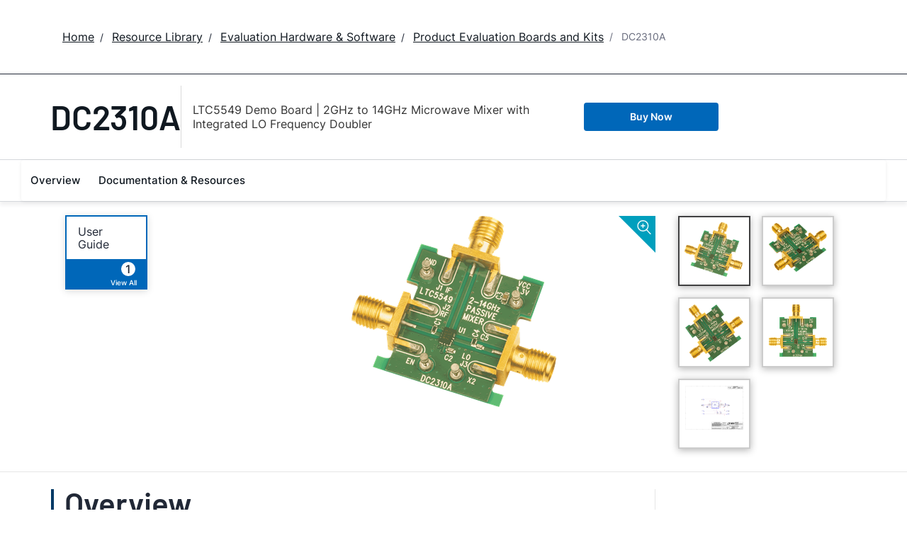

--- FILE ---
content_type: application/javascript
request_url: https://www.analog.com/fwXJ3htLx/Y-q0/bf/V0fCoHA0tqwc/cYG10hDQh8hkcb/RkQCTFVf/Z2/MmWi8hLgcC
body_size: 165691
content:
(function(){if(typeof Array.prototype.entries!=='function'){Object.defineProperty(Array.prototype,'entries',{value:function(){var index=0;const array=this;return {next:function(){if(index<array.length){return {value:[index,array[index++]],done:false};}else{return {done:true};}},[Symbol.iterator]:function(){return this;}};},writable:true,configurable:true});}}());(function(){Z1();nf4();TR4();var EH=function(wE){return void wE;};var YA=function(){return OO["window"]["navigator"]["userAgent"]["replace"](/\\|"/g,'');};var Cl=function(OJ,OY){return OJ^OY;};var J7=function(JN){var bE=1;var Gl=[];var Es=OO["Math"]["sqrt"](JN);while(bE<=Es&&Gl["length"]<6){if(JN%bE===0){if(JN/bE===bE){Gl["push"](bE);}else{Gl["push"](bE,JN/bE);}}bE=bE+1;}return Gl;};var VM=function hb(F3,Hs){'use strict';var rZ=hb;switch(F3){case Tx:{var qw=Hs[UG];r3.push(FY);var sY=KH()[pP(nl)](cf,Tb);var pb=Fl()[kM(LZ)](f7,hE,CY);var Ps=Ks;var K7=qw[ss()[lb(DJ)].apply(null,[wY,lA({}),IE,mb])]();while(v9(Ps,K7[gZ()[mA(Ks)](UE,ON)])){if(zb(pb[Df()[GE(PY)](jA,C7)](K7[KH()[pP(xb)].apply(null,[S9,Ab])](Ps)),Ks)||zb(pb[Df()[GE(PY)](jA,C7)](K7[KH()[pP(xb)](S9,Ab)](Kf(Ps,p7[PZ]))),p7[E7])){sY+=mP;}else{sY+=Ks;}Ps=Kf(Ps,p7[IM]);}var BH;return r3.pop(),BH=sY,BH;}break;case P6:{var VY=Hs[UG];r3.push(wH);var zP;return zP=OO[xs(typeof Fl()[kM(vl)],'undefined')?Fl()[kM(kw)].apply(null,[fw,RA,S9]):Fl()[kM(EP)](Ts,RY,GJ)][ss()[lb(sN)].apply(null,[lA([]),lw,xP,PE])](VY)[P7(typeof Df()[GE(xb)],'undefined')?Df()[GE(UY)](As,nb):Df()[GE(RY)](xl,P9)](function(KA){return VY[KA];})[Ks],r3.pop(),zP;}break;case bX:{var dM=Hs[UG];r3.push(rl);if(OO[Fl()[kM(E7)].call(null,R7,pf,TP)][gZ()[mA(Yw)].apply(null,[CY,Nb])](dM)){var CJ;return r3.pop(),CJ=dM,CJ;}r3.pop();}break;case k6:{r3.push(tE);var GZ=OO[xs(typeof Fl()[kM(QP)],Kf([],[][[]]))?Fl()[kM(kw)].call(null,TJ,tE,ws):Fl()[kM(MZ)](v7,YY,Sw)][IP()[tl(wJ)](YZ,kw,Ks,vl,lJ)]?mP:p7[E7];var U3=OO[xs(typeof Fl()[kM(V9)],'undefined')?Fl()[kM(kw)](tf,Qj,lA({})):Fl()[kM(MZ)](v7,YY,Pw)][KH()[pP(Lf)].call(null,WY,sZ)]?mP:Ks;var QY=OO[Fl()[kM(MZ)].call(null,v7,YY,nl)][Df()[GE(TA)].call(null,OA,Bj)]?mP:Ks;var kJ=OO[Fl()[kM(MZ)].apply(null,[v7,YY,z9])][Fl()[kM(Cf)](HN,I9,YY)]?mP:Ks;var SY=OO[xs(typeof Fl()[kM(Fb)],Kf([],[][[]]))?Fl()[kM(kw)](MP,MN,Ks):Fl()[kM(MZ)](v7,YY,TJ)][Df()[GE(XP)].call(null,qM,ZM)]?mP:Ks;var x3=OO[Fl()[kM(MZ)](v7,YY,RM)][P7(typeof ss()[lb(N7)],'undefined')?ss()[lb(ZE)](V9,lA({}),bJ,Qj):ss()[lb(BA)].apply(null,[sf,MZ,pH,pH])]?p7[PZ]:Ks;var D9=OO[Fl()[kM(MZ)](v7,YY,M7)][gZ()[mA(n9)](BM,qf)]?mP:p7[E7];var FN=OO[Fl()[kM(MZ)](v7,YY,z9)][Df()[GE(Xf)].call(null,bA,Ss)]?mP:Ks;var ZZ=OO[Fl()[kM(MZ)](v7,YY,lA(lA(mP)))][HP()[HY(Ub)].call(null,MP,E7,Mb,A9,qg)]?mP:p7[E7];var IJ=OO[Fl()[kM(Zg)](Sf,lE,EP)][KH()[pP(Ks)](I7,JM)].bind?mP:Ks;var Uf=OO[Fl()[kM(MZ)](v7,YY,C9)][HP()[HY(PE)](IZ,E7,Tw,lA(lA(mP)),Tf)]?mP:Ks;var Mg=OO[Fl()[kM(MZ)].apply(null,[v7,YY,lg])][ss()[lb(Ul)](Qf,ql,E3,QN)]?p7[PZ]:Ks;var W7;var c3;try{var w7=r3.length;var Xs=lA(lA(UG));W7=OO[Fl()[kM(MZ)].apply(null,[v7,YY,xb])][Df()[GE(Yg)](TA,YJ)]?mP:Ks;}catch(R3){r3.splice(R9(w7,mP),Infinity,tE);W7=Ks;}try{var WA=r3.length;var ps=lA([]);c3=OO[Fl()[kM(MZ)](v7,YY,C3)][Df()[GE(zY)](lg,vG)]?mP:Ks;}catch(Q9){r3.splice(R9(WA,mP),Infinity,tE);c3=Ks;}var AM;return r3.pop(),AM=Kf(Kf(Kf(Kf(Kf(Kf(Kf(Kf(Kf(Kf(Kf(Kf(Kf(GZ,Qb(U3,mP)),Qb(QY,IY)),Qb(kJ,p7[QN])),Qb(SY,MZ)),Qb(x3,RY)),Qb(D9,E7)),Qb(FN,M7)),Qb(W7,EP)),Qb(c3,I7)),Qb(ZZ,p7[mE])),Qb(IJ,TP)),Qb(Uf,nl)),Qb(Mg,xb)),AM;}break;case s6:{r3.push(Sl);var dj=Ys;var hw=KH()[pP(nl)](cf,Ef);for(var ll=Ks;v9(ll,dj);ll++){hw+=P7(typeof Fl()[kM(E7)],'undefined')?Fl()[kM(C3)].call(null,G7,IZ,Cb):Fl()[kM(kw)](W9,D3,vl);dj++;}r3.pop();}break;case n4:{r3.push(Dg);try{var JH=r3.length;var Ow=lA([]);var qP=Kf(Kf(Kf(Kf(Kf(Kf(Kf(Kf(Kf(Kf(Kf(Kf(Kf(Kf(Kf(Kf(Kf(Kf(Kf(Kf(Kf(Kf(Kf(Kf(OO[w3()[S7(kw)](Ig,M7,bM,EM)](OO[KH()[pP(vg)](N3,YM)][gZ()[mA(fY)](A3,TO)]),Qb(OO[w3()[S7(kw)].call(null,Ig,M7,Vf,EM)](OO[KH()[pP(vg)].call(null,N3,YM)][KH()[pP(cN)](IY,W3)]),p7[PZ])),Qb(OO[w3()[S7(kw)].apply(null,[Ig,M7,Vf,EM])](OO[KH()[pP(vg)].call(null,N3,YM)][HP()[HY(MP)](QJ,I7,G9,S9,pw)]),IY)),Qb(OO[w3()[S7(kw)](Ig,M7,Pw,EM)](OO[KH()[pP(vg)](N3,YM)][KH()[pP(xM)](JY,nE)]),QN)),Qb(OO[w3()[S7(kw)](Ig,M7,RM,EM)](OO[Df()[GE(MZ)](GJ,gP)][ss()[lb(hJ)](CY,Ub,Y7,mE)]),MZ)),Qb(OO[xs(typeof w3()[S7(YP)],Kf([],[][[]]))?w3()[S7(IY)](jJ,DZ,PY,lE):w3()[S7(kw)].apply(null,[Ig,M7,Pw,EM])](OO[KH()[pP(vg)].apply(null,[N3,YM])][Df()[GE(kb)](sQ,jp)]),RY)),Qb(OO[w3()[S7(kw)](Ig,M7,IC,EM)](OO[KH()[pP(vg)](N3,YM)][Df()[GE(LZ)].call(null,ws,xP)]),E7)),Qb(OO[w3()[S7(kw)](Ig,M7,Qt,EM)](OO[KH()[pP(vg)](N3,YM)][IP()[tl(HC)](vB,Fr,Dr,A9,Yl)]),M7)),Qb(OO[xs(typeof w3()[S7(BA)],'undefined')?w3()[S7(IY)].call(null,PV,L0,IZ,Qm):w3()[S7(kw)](Ig,M7,xb,EM)](OO[KH()[pP(vg)].call(null,N3,YM)][Fl()[kM(YP)].apply(null,[zM,xq,Qf])]),EP)),Qb(OO[P7(typeof w3()[S7(sQ)],Kf([],[][[]]))?w3()[S7(kw)].apply(null,[Ig,M7,Sw,EM]):w3()[S7(IY)](RQ,jq,MZ,wm)](OO[KH()[pP(vg)](N3,YM)][KH()[pP(Em)](xc,qN)]),I7)),Qb(OO[w3()[S7(kw)](Ig,M7,bM,EM)](OO[KH()[pP(vg)](N3,YM)][KH()[pP(Fb)](NB,TH)]),BM)),Qb(OO[w3()[S7(kw)](Ig,M7,d8,EM)](OO[KH()[pP(vg)].call(null,N3,YM)][Fl()[kM(As)].apply(null,[Bg,S9,CY])]),TP)),Qb(OO[w3()[S7(kw)](Ig,M7,RM,EM)](OO[KH()[pP(vg)](N3,YM)][Df()[GE(Av)].call(null,FC,dJ)]),p7[C3])),Qb(OO[w3()[S7(kw)](Ig,M7,BM,EM)](OO[xs(typeof KH()[pP(Q0)],Kf('',[][[]]))?KH()[pP(BM)](pr,vq):KH()[pP(vg)](N3,YM)][Df()[GE(Xk)](kw,fP)]),p7[pf])),Qb(OO[w3()[S7(kw)].apply(null,[Ig,M7,YP,EM])](OO[KH()[pP(vg)](N3,YM)][gZ()[mA(jm)](wq,wA)]),rn)),Qb(OO[w3()[S7(kw)].call(null,Ig,M7,sV,EM)](OO[KH()[pP(vg)](N3,YM)][Fl()[kM(Lf)](hg,Cf,wc)]),IZ)),Qb(OO[w3()[S7(kw)].apply(null,[Ig,M7,ws,EM])](OO[KH()[pP(vg)](N3,YM)][w3()[S7(QP)].apply(null,[zH,Nt,Q0,zB])]),YZ)),Qb(OO[w3()[S7(kw)].call(null,Ig,M7,Cb,EM)](OO[KH()[pP(vg)].apply(null,[N3,YM])][Fl()[kM(OA)](BU,lg,IZ)]),lg)),Qb(OO[w3()[S7(kw)](Ig,M7,bM,EM)](OO[KH()[pP(vg)].apply(null,[N3,YM])][Df()[GE(qn)](rn,xg)]),BA)),Qb(OO[w3()[S7(kw)](Ig,M7,Bq,EM)](OO[KH()[pP(vg)](N3,YM)][gZ()[mA(YP)](br,nR)]),p7[YP])),Qb(OO[w3()[S7(kw)](Ig,M7,Q0,EM)](OO[KH()[pP(vg)](N3,YM)][ss()[lb(Sz)].call(null,CY,FY,Pf,Ub)]),IM)),Qb(OO[w3()[S7(kw)].apply(null,[Ig,M7,PY,EM])](OO[KH()[pP(vg)](N3,YM)][ss()[lb(Cr)](sQ,lw,Eb,Vc)]),p7[Q0])),Qb(OO[xs(typeof w3()[S7(kn)],Kf([],[][[]]))?w3()[S7(IY)](Wc,ct,lg,mZ):w3()[S7(kw)](Ig,M7,lw,EM)](OO[xs(typeof KH()[pP(C3)],Kf([],[][[]]))?KH()[pP(BM)](rq,LZ):KH()[pP(vg)](N3,YM)][KH()[pP(As)](bA,WE)]),kw)),Qb(OO[w3()[S7(kw)](Ig,M7,RY,EM)](OO[Fl()[kM(PZ)].apply(null,[qH,E7,Bq])][ss()[lb(E7)](vg,IM,MJ,d8)]),ql)),Qb(OO[w3()[S7(kw)].apply(null,[Ig,M7,xc,EM])](OO[Df()[GE(MZ)](GJ,gP)][HP()[HY(Vf)].apply(null,[RM,RY,Yl,lA(mP),pQ])]),SL));var WD;return r3.pop(),WD=qP,WD;}catch(Sd){r3.splice(R9(JH,mP),Infinity,Dg);var UQ;return r3.pop(),UQ=p7[E7],UQ;}r3.pop();}break;case wO:{var Hd=Hs[UG];r3.push(Ut);var hm=Hd[xs(typeof Df()[GE(sQ)],Kf('',[][[]]))?Df()[GE(RY)].apply(null,[PV,Zr]):Df()[GE(UY)](As,Ml)](function(VY){return hb.apply(this,[P6,arguments]);});var YB;return YB=hm[xs(typeof Fl()[kM(ws)],'undefined')?Fl()[kM(kw)].apply(null,[IB,Dd,sQ]):Fl()[kM(IZ)].apply(null,[Vd,PY,YP])](Df()[GE(YY)](XP,tU)),r3.pop(),YB;}break;case CK:{r3.push(Xc);OO[ss()[lb(Cb)](Fr,kw,gw,RY)](function(){return hb.apply(this,[s6,arguments]);},p7[IC]);r3.pop();}break;case Sx:{var m8;var Gz;var pq;r3.push(Ym);for(m8=p7[E7];v9(m8,Hs[gZ()[mA(Ks)](UE,RZ)]);m8+=mP){pq=Hs[m8];}Gz=pq[w3()[S7(wc)].call(null,X1,RY,sQ,Nv)]();if(OO[Fl()[kM(MZ)].call(null,jP,YY,Id)].bmak[ss()[lb(cN)](wJ,IM,k7,Mv)][Gz]){OO[Fl()[kM(MZ)](jP,YY,S9)].bmak[xs(typeof ss()[lb(n9)],'undefined')?ss()[lb(BA)].apply(null,[Yw,sV,On,wc]):ss()[lb(cN)](YY,Nk,k7,Mv)][Gz].apply(OO[Fl()[kM(MZ)].apply(null,[jP,YY,nl])].bmak[ss()[lb(cN)].apply(null,[lA(lA([])),lA(mP),k7,Mv])],pq);}r3.pop();}break;}};var Or=function(TD){return -TD;};var zb=function(Nm,BL){return Nm>=BL;};var x8=function(){return ["1","E>;*8\x00b","Z\x3f=\r\r","_`Wi","L\"Y70","\x00\x3f#9 aK\\7_6","H\r5O","=&RN(",":S(","HE#,A1\rs = \rO\b1I","\t+\v\'2EU","E>1<|\tE_\b=\f$]#E+^p62(q-N%%B\\+_n`9\b5H5&RZ%","HO,_Nm",")","0\f","FL","*^9;","%PK\r5OE+S :\x07(\t<\x3f6IK","O>I56;620H^5_","Z","BI=G","O\"\x3f*&J^(y&}","\'Y#N+H,\t61F].",">!TZ","l\b8IX,Yno\x3f\b*\r!(dd^.UE+S \f\t:#9","(O","\x07h*L","*(TO5NE\'","!B;\'\x3f","OX\'R:d59\x00;","T0Q\'_#1","W\x00/X:P/Y","\f^\\+O+","sC-H!s","(=","HG+_+a5\v16","V=d5\x07.;&&!lR\f5X","D1","hCL2","=X1*","_\b/\\E!T\vZ5\b*","cN(Ct4Y X","{wi_","hX\nPf","\vp\v;\'3 ","5;az)3\fA5}o\'\'0)\rIL 2m5p}\rO\'\vz fwW,5)#)xa2 ^<))\fZa9n.I*k#$0)\'y=t&Cuzn\'\vQYS0YFs}$0)\'y=t&Cuzn\'\vQYS0YFs}$\x07Z|oaz m5w,}n\b5)5;az-\fA5}B,;9/IL \f[5r&y#O\'6X-m\nX\f0Y.1}$K\'\x3f(}Wz#m5p(v9m\b\f*\r\x00oz n e({ m%:[\'il\rm>R%m7)\t\rz &_)}m)hP \f[5r&\'O\'\vqN_&4^5ez}B8*.\' az#\rV}))+c_R5O5p2V/kZv7u}Q=[7~mn%Gi/A$F*G\nS/saqU1r8[m)1|azk\fHw[$)<jL G-I\'m\nc\'\"\"\b.gU n%i)} m%\rXvijL AF\'m\rO\'Xo/aM+m5Z6o+})\t)Wz\">qzm\'3*\x00rCz A!)}8\\\'\'~\b!qxJ2m5rW**h\vgnR7mA5}G6;9\fw*az\"=6pxO\'[/akn!^v~mI)1P 2m5Wh\x00F\n\"21 OZ70]:H\x00i=0&\txmS82\'i\ff)1ut^05p\bS-o\'\'i={A_([\vm5)%3ako.]\r_m</#6wH 6K1phvm\b:-1V_T+m6v\bH{$28uQt>t\x00^%))+gnRUfwR$K\'<wNi)m5}x4.-1!oz0n\tx[%\x07+id A>y}\'/pbz 5p\b{;\'LvhLpR]:)\b|az\n|`_m,wM\n52m5w!\f_1>\fpbz 5p\bN-d;\'u)saqRdp}\rO\':/akog\r_m\n\x3fz2 gSxLpP\bz )1)dW6c5pxx7I).\'d \x402g#K_\"f)2\'U iyF/k#\'4wk.m5u+L9m2Gdodm5Z\fl m!</)i=[1}~>:\bz m5Gusm\";<(saq\x3fhLpP\bz1|az\x3fpy-d\x3f/<.Gz {$~}h9))\tz ~\"i!\r[\')Z \x402g)mc\'+|paz 0b;}t_m\r\v$2PL GMy\'m\r\x07>\'++&z-jO5p\bxt;\'(8KK59}7,}o\f]rCz X )}8\\\'\'\n!qxJ2m5r d\f*h\vnnR7mA5}\x40 R;9\fw*az\"\rtpxO\'/*\r\x07Cz 5p\bWB;\'0)gWSm5}&G2TY-\vU_++m0f\fE{V=/w\n\r>B&Cuzn\'GpiR7m8pO\nU\' )\x00k3vNm>R%m\x00-\vZ++m5]\x00v/[,we\n\t8kR}\x00F2Upbz 5p\bxt;\')saq*\tp}\v_)\t(&|ay$mDv+_m\n\x07\x3fz7&\ne\x40s}\r\'Gnb9CpzA(<[.i#m<uKo\f]3jw 5prt\t0)\'}8k\x07p([\vm5)+Sz\b+m$Fy{V\x3f\"8y8\x07p([\vmGv_5r5wmI)\'+xqyD&uzn\'Gv7m8p^[%YkWz\"\r\"qzm\'\vY+c_c5pzdI)\fL k]&y_\n1o-2Zj0y-f&s{a\n\x3f\nl\vWz m!C}6z\'+\x07h\tz X )}4K\'0$saq%\nO\x40p}I&\ff)7}hU c%giG<%\b>1i\"Ch\')\r\v|S\"$ZKz}G0;9\vaz\')FLpW!T\x00+0dAm6U[%\nX*\x3fa_\bt:]jf1X\x00+az \v]8s1m= $Wz\"=d5Bxvm\nX,1(UaUhn5p\x07m*\n8Wz&\t&H#k{B:)\b|az4_5uz}\f\x40V=#)#m<u5Fvm\ro<*\rz b!H5}[%\f\bqz#\f[5rPh\x00+0\nz%dm5ZhmI)l%O#m1}M5.5)z M{5}\fA(\n<+l%gH#,cp}k827\vWko#_(x[%\t\'igk.m5v9m>\'+.\nz\"+k$F/j\rhaS$`BR}t>5)9,3az\r4d` m%\f[\'il\rm>\x40%m&))77X^0\x07p/8S,wLKU\f[5r#z\x00^2f)0 v^05p\b\x00hh\',l*az&>k\"DC1GOnR8^5k5}\rA\t\x070&i\r\rt&Cuzn\'GyiR7m$F+8\bazNmFdV\n32+pbz 5p\be[7I)(Z \x40y S!\' */ako&gm\x3f\f_<saq9\np}!_\"f)\fHX\x40\'fw\f$K\'81Z \x40y S\'o/ako\'[\x07m=!saq89}t5))+Sz%dm7y\x00T-B\n\r\x3fzl.G~ Ey7E\'$/akoK_m\n\x3fz2 gSxLpW=T\x00+.7|z d}7xmI)xi2m5ukV1\'\rb_dm5\\6S+}I)o\nd A\x00^}_))+iX&Uv,B)9\bazNm&dC>\',\vZZc5`~/[I)7SvNm>ZR%m\tf)1,tP0c5p{$\\\'\',wK}U9}5}\bn\x00/+n(Ua&epyAa\x3fZ<*az)\x3f&Y!Ry3T-*8%3akk!E/{e\b4\nt AF}\'<+PY\f9c5`~9Vh\'=icL 2m5r R&\"f)\t%Cz _.fwR*k8<wMU,cp}f27C!co645uz}B3V0)&gm&^#K\v\'*3akn&A5}\fA\t\x070 gH 6K1po9m\'1|ax)D_\fP{eV4\nNXNm>#t%m\x00++&z bv1~[%0%Wz\"\rt{\'*cAm7zm\r\vwK}U+VLpW:575;ax675p/{e\r<[*\x3faWt.A\b2U;\x00+az O-r\b m%\t+ijL {!}`\b5)nuTm0m7h\x00jm,\x3fYa|7[5}`\vv+ez n-{5}\x404.;9\vn","O%","TH","2\t!;","7I\rA0Y=_","O0","d>/IT,U;A0==4P^","\f&/4AO4i\fR\'L:E\x3f\b","\'=*TT\f","\x00\x07x",",S*I.\r","H!$7(","SS\x00.Ip0N/U8*.","K5 (+TB9c","H\'H","57aI=U","EC.ME^-G\x3f;>!AO55AB6]#\\","3EYL6_\x00^",";:.*","\b(>- ","r*N!A5F,\t|I^9^","0Y8I\";","r*N!A5F\f\r\"30E%9_E-Lnz9)\r="," )\'HH=^\x00","bC d","L","=7SR2","\x3f96MR/E_1","D7mv","\f\b",";\t=\"bR(D","X\x000\x40UT/B$\t3","7TI9X","+-H","\x07):",".\t(9&LN","1E\x07","Ns","TT=\x40>b\nY/\\$\r",":\r!5!D","O","C>;\t+%7TZ9OP,[+","R&_M4\t =7N]\x00kW!fA3\x0027.+MR9","Z","T","+A12)+86EH","X4Y ","S/c=V","1;31CS(ME","l","9B^&Y","=","Z\\ mBhvD>[\'2 9cX f\nWZ )\"Ej\"wB5pX#De\'\vaH#[5}y=m\r$7aR`5\t1}\r[*)<\x07Wz-_\x07pK`\'-.\f+ly8/m7F\rpm##\rGH [2}}=h$\r7ax`5p1~\'[*%<\x07Wv-m\x07s;K\x07-)\f+lz /j\'FpG#\'\naH$%[5}O=m$7bB`6h1}\r[*)<Wz-m\x07pK\f`\'-*&+lz/m7Fpm#%iH [;}}=m)$37ax\t`5p1y\'[M\v<\x07Wx-m\x07tK`V-)\f+lz /iFp\fu#\'\taH%[5}q=m$7ax`5B1}\r[*)<\x07Wz-a\x07pK`\'-+&+lzU/m7Fpm#$7GH [%}}=nC\r\x3f7ax\b`5p1~\'[*-<\x07W}-m\x07t+K`\'-)\f+lz /h\rFpK#\'aH 5[5}q=m$7fx`5B1}\r[\x07*)<Wz-m\x07pK`\'-.+lz/m7F\bpm#\"7wCH [:}}=o9$/7ax`5p1~\r[*!<\x07Wr-m\x07wK`+-)\f+\vlz /n\rFpu#\'aH\'5[5}K=m$7eR`5p1}\r[*)<=Wz-i\x07pK\f`\'-++\vy/m$Vl9m\x3f2&zvSS)Gf;Kz#*\'l7a}4*d{zk7[0+)-jY-n\"gvWwZ-);pL HYw}\'&\bX fc,WZ )$m\bEj\"wB5pn%e\'P(O\v-m[pv|M*}01z|7hxFk0}\x07\'-`jN32G5K%}m 7j88\x07wl\t6uF6ev\'#%fY1+m7S)ec\'\')pL u|m}f%43\r\f3ax5\tXAp[|\'\':$eqaxB5pY\bfe\'P/wm3Sj;vc41\t8kaz+hye3}m\'n-{*4Wz 2D T}am,;5daU\tMtm}fd3m&#az %u\x40a5}\r{\x07q)pu\t|pn%\'\"{\t)Sy\rnK%}m*7-)\vdaU\t\bhB}m$\t%`j4,i7K%}m#q)t\t/6N#a\r}mP)jo-m[pj\fO>,6\r+b\t\r&},{;e\x40\"\'\\\rhJ \rm5pwqam,l\t\f+pL },{;eA3\'\f\x3f\x3ftfB1jAP5m\'\\/az }Vm}f\n\x07&%>nQ:O5p%}m1=)Cs\n\f","Xnb\x00|Jr","3*lR9","s~-o ","+92IX\fE\fT.n/X9\t","6S;O80\f","PI*","H.ZR\'k!^;,","CZ\r0|P,H!A","^#h&^\x3f**\n%L","i]:D-#(","!36MZ\r","AK4U=E22;%\'HZ;I","<. ","#K<M ","L9",",9-L","R0Y*I>7\t#/","p2L\"I\x00\x07\'-=.+R","\f9~ (dIO.M]\'","D","C%2+\n*|LNqE","","\x00J","\bA\'\f/_#H\'Z5F=\x07+9\x00F","H\']<","o+^&=\r36K^IX1H<M$1",";+36","O\nGiHQg$-\x3f\v","s6\t!(+MZ","\"=B^6-C>;;|1N_:ET&!^p\b+#|0O>FR6",":^\\T/^\t:\r","L^;X","R2q\\Wuw[g\x40o1&5/<(Wm):IBBEpW$Kv\x3f","p>;"," {","5R6U8I\b)<*\x3f0","\\\x3f*\t#+D^","\f&/",")7E_+dP2o\'V5","s\'<\f=52EI>OC",",\r\"32E","2]:D>\x073\r","\t897OV\b)A","YF\'^%E$K\x3f;3\"IW\r","V\'H\x07X5\v","\x00\x3fOA6","E>;;!PW\x00\x3fIT,HI(","#L<m /0.#5#HO","9N3}\vR(C","l\x00^N\'A97*|)UH|^E7N \f1F.&1-TR9\fP.I+","3\t0&.)","U-c*E#","EC-O!J$F)5\'E-5ZP;K}0","-C\x3f\r7\r\n2%BW8","CZ\x3fD8^!","/Z12\x3f&80H","\tl","p0[;A5\b*","W-_;_","\t7","8+Mz(CP6U!B\t0=3(L^","\x07\x3fX","\x3f","3*MT/IA","22AW\b8\fE6Y#\\$F*\x07o/4R^\x008\f^,\'X5\x3f\n#9dIU(MR\'De>F1+96\x00O|N+H+^12\rc|*OUL=^P;!N:=<|)UH|DG\'/\f\v5\'-3(R9^E-NyF3\r;4+D","1)0OV\x00(E_"];};var ZB=function(Xr){if(OO["document"]["cookie"]){try{var wL=OO["document"]["cookie"]["split"]('; ');var OC=null;var Nn=null;for(var c0=0;c0<wL["length"];c0++){var hL=wL[c0];if(hL["indexOf"](""["concat"](Xr,"="))===0){var ZV=hL["substring"](""["concat"](Xr,"=")["length"]);if(ZV["indexOf"]('~')!==-1||OO["decodeURIComponent"](ZV)["indexOf"]('~')!==-1){OC=ZV;}}else if(hL["startsWith"](""["concat"](Xr,"_"))){var Nz=hL["indexOf"]('=');if(Nz!==-1){var Cn=hL["substring"](Nz+1);if(Cn["indexOf"]('~')!==-1||OO["decodeURIComponent"](Cn)["indexOf"]('~')!==-1){Nn=Cn;}}}}if(Nn!==null){return Nn;}if(OC!==null){return OC;}}catch(Qc){return false;}}return false;};var cQ=function LC(fz,F8){var Ec=LC;var wV=RC(new Number(vR),dZ);var jr=wV;wV.set(fz+IO);while(jr+fz!=Vp){switch(jr+fz){case I4:{var zL=[kV,Zk,wr,Ud,P8,Im,ft];fz+=Y6;var Fn=zL[Fl()[kM(IZ)](Nr,PY,lA(lA([])))](Df()[GE(YY)](XP,GX));var Jc;return r3.pop(),Jc=Fn,Jc;}break;case wI:{fz+=YS;var KQ=F8[UG];r3.push(Jm);var Mz=t8(HR,[Fl()[kM(kn)].call(null,cH,A3,lA(lA([]))),KQ[Ks]]);FL(mP,KQ)&&(Mz[xs(typeof gZ()[mA(Q0)],Kf('',[][[]]))?gZ()[mA(mP)].call(null,WV,BD):gZ()[mA(GJ)](Ht,gP)]=KQ[mP]),FL(IY,KQ)&&(Mz[ss()[lb(sf)].call(null,ws,lA(lA({})),hA,Lf)]=KQ[IY],Mz[KH()[pP(kn)].apply(null,[EL,rY])]=KQ[QN]),this[HP()[HY(rn)](QN,BM,gC,hE,[cN,mP])][P7(typeof Df()[GE(nl)],Kf('',[][[]]))?Df()[GE(Ks)].apply(null,[nl,HZ]):Df()[GE(RY)](PC,EB)](Mz);r3.pop();}break;case rX:{fz+=tU;return r3.pop(),Xq=kB[Dm],Xq;}break;case KX:{var Kq=F8[UG];r3.push(Kv);var ID=Kq[Fl()[kM(GJ)](kr,Kt,MP)]||{};ID[Fl()[kM(Nt)].apply(null,[ZY,rV,UY])]=P7(typeof gZ()[mA(Vf)],Kf('',[][[]]))?gZ()[mA(sN)](Lm,nm):gZ()[mA(mP)].call(null,tk,d8),delete ID[P7(typeof ss()[lb(63)],Kf([],[][[]]))?ss()[lb(28)].call(null,54,46,1556,79):ss()[lb(18)].apply(null,[64,84,613,943])],Kq[Fl()[kM(GJ)].call(null,kr,Kt,lA({}))]=ID;fz+=KK;r3.pop();}break;case Fp:{var kB=F8[UG];fz-=hU;var Dm=F8[IO];var Iz=F8[jh];r3.push(ZQ);OO[Fl()[kM(EP)](VA,RY,FY)][P7(typeof KH()[pP(Bq)],'undefined')?KH()[pP(lg)](Nk,SZ):KH()[pP(BM)].call(null,cZ,nr)](kB,Dm,t8(HR,[KH()[pP(vB)].apply(null,[vg,hs]),Iz,xs(typeof ss()[lb(Zg)],Kf([],[][[]]))?ss()[lb(BA)].apply(null,[PE,lA(lA(Ks)),dk,Hn]):ss()[lb(M7)].call(null,sN,pf,NJ,Sz),lA(Ks),Df()[GE(xb)](jn,KP),lA(p7[E7]),P7(typeof ss()[lb(Yw)],Kf('',[][[]]))?ss()[lb(nl)](Id,Cb,jg,hE):ss()[lb(BA)](kw,Yw,Q0,RV),lA(Ks)]));var Xq;}break;case RF:{fz+=TR;if(P7(pL,undefined)&&P7(pL,null)&&tZ(pL[gZ()[mA(Ks)].call(null,UE,Nw)],Ks)){try{var Jk=r3.length;var jB=lA(lA(UG));var Lq=OO[Fl()[kM(QJ)](sn,Q0,YP)](pL)[IP()[tl(QN)](RY,I7,qC,lA(lA(mP)),Tr)](P7(typeof Df()[GE(Jv)],Kf([],[][[]]))?Df()[GE(sV)](Lc,pC):Df()[GE(RY)](cn,Ks));if(tZ(Lq[gZ()[mA(Ks)].call(null,UE,Nw)],RY)){VZ=OO[ss()[lb(E7)].apply(null,[lA(lA({})),Nk,X1,d8])](Lq[RY],BM);}}catch(Gq){r3.splice(R9(Jk,mP),Infinity,tQ);}}}break;case gG:{var gL=F8[UG];fz+=D;r3.push(BZ);var lD=t8(HR,[Fl()[kM(kn)].call(null,PA,A3,I9),gL[p7[E7]]]);FL(mP,gL)&&(lD[gZ()[mA(GJ)].call(null,Ht,TB)]=gL[mP]),FL(p7[IM],gL)&&(lD[ss()[lb(sf)](Id,Jv,X9,Lf)]=gL[IY],lD[KH()[pP(kn)](EL,D0)]=gL[QN]),this[HP()[HY(rn)](ws,BM,DL,rn,[cN,mP])][Df()[GE(Ks)].apply(null,[nl,XN])](lD);r3.pop();}break;case hx:{return r3.pop(),Mt=Ct[Pt],Mt;}break;case nO:{var bk=F8[UG];r3.push(Tr);var rr=bk[Fl()[kM(GJ)](RV,Kt,lA(lA(Ks)))]||{};fz-=vS;rr[Fl()[kM(Nt)].apply(null,[fl,rV,C3])]=gZ()[mA(sN)](Lm,En),delete rr[ss()[lb(28)](lA(lA(1)),6,1630,79)],bk[xs(typeof Fl()[kM(HC)],Kf([],[][[]]))?Fl()[kM(kw)](cL,ZC,lA(lA({}))):Fl()[kM(GJ)].call(null,RV,Kt,Uq)]=rr;r3.pop();}break;case FI:{var Ct=F8[UG];var Pt=F8[IO];var Dv=F8[jh];r3.push(qk);OO[xs(typeof Fl()[kM(ql)],Kf('',[][[]]))?Fl()[kM(kw)].call(null,mn,GL,xc):Fl()[kM(EP)].apply(null,[nJ,RY,Jz])][KH()[pP(lg)](Nk,XE)](Ct,Pt,t8(HR,[KH()[pP(vB)](vg,QD),Dv,ss()[lb(M7)](Kt,sV,CV,Sz),lA(Ks),Df()[GE(xb)](jn,fd),lA(Ks),ss()[lb(nl)](HC,I9,QV,hE),lA(pK[ss()[lb(Fr)](IM,jn,zQ,jm)]())]));var Mt;fz-=dO;}break;case CR:{var W8=F8[UG];r3.push(qD);fz+=xx;var Dq=t8(HR,[Fl()[kM(kn)].apply(null,[nw,A3,wq]),W8[p7[E7]]]);FL(mP,W8)&&(Dq[gZ()[mA(GJ)](Ht,SJ)]=W8[mP]),FL(IY,W8)&&(Dq[ss()[lb(sf)].apply(null,[wc,vB,NY,Lf])]=W8[p7[IM]],Dq[KH()[pP(kn)].call(null,EL,x7)]=W8[QN]),this[HP()[HY(rn)].call(null,An,BM,qE,TP,[cN,mP])][Df()[GE(Ks)](nl,X7)](Dq);r3.pop();}break;case Bx:{var fr=F8[UG];r3.push(Ar);fz+=SS;var JV=fr[Fl()[kM(GJ)](pB,Kt,An)]||{};JV[Fl()[kM(Nt)](On,rV,EP)]=gZ()[mA(sN)].call(null,Lm,Ot),delete JV[xs(typeof ss()[lb(8)],Kf([],[][[]]))?ss()[lb(18)].apply(null,[79,45,970,476]):ss()[lb(28)](50,29,1317,79)],fr[Fl()[kM(GJ)](pB,Kt,lA([]))]=JV;r3.pop();}break;case B:{var gr;return r3.pop(),gr=VZ,gr;}break;case J:{r3.push(Rr);fz+=tX;var kV=OO[Fl()[kM(MZ)](CB,YY,lA({}))][Fl()[kM(xm)](OH,Em,Qj)]||OO[Fl()[kM(QN)].apply(null,[LJ,jm,ws])][Fl()[kM(xm)](OH,Em,vg)]?KH()[pP(QN)].apply(null,[TP,jd]):Fl()[kM(IY)](Yr,nr,lA(lA([])));var Zk=jv(OO[Fl()[kM(MZ)](CB,YY,C3)][Fl()[kM(QN)].apply(null,[LJ,jm,Cb])][Fl()[kM(Lc)].call(null,vP,dr,lA({}))][gZ()[mA(V0)](Nt,wk)](xs(typeof Fl()[kM(IM)],Kf([],[][[]]))?Fl()[kM(kw)](St,Ic,lA({})):Fl()[kM(Mv)].call(null,AH,W9,lr)),null)?KH()[pP(QN)](TP,jd):xs(typeof Fl()[kM(kw)],Kf([],[][[]]))?Fl()[kM(kw)].call(null,WC,tB,xc):Fl()[kM(IY)](Yr,nr,mb);var wr=jv(typeof OO[xs(typeof KH()[pP(hB)],'undefined')?KH()[pP(BM)](JY,cC):KH()[pP(vg)].apply(null,[N3,m9])][Fl()[kM(Mv)](AH,W9,Sw)],Df()[GE(EP)](IY,Wm))&&OO[KH()[pP(vg)](N3,m9)][P7(typeof Fl()[kM(xl)],Kf([],[][[]]))?Fl()[kM(Mv)].call(null,AH,W9,Pw):Fl()[kM(kw)].apply(null,[Rn,D3,QN])]?KH()[pP(QN)](TP,jd):Fl()[kM(IY)](Yr,nr,Uq);var Ud=jv(typeof OO[Fl()[kM(MZ)](CB,YY,d8)][Fl()[kM(Mv)](AH,W9,jn)],Df()[GE(EP)](IY,Wm))?P7(typeof KH()[pP(d8)],Kf([],[][[]]))?KH()[pP(QN)](TP,jd):KH()[pP(BM)](KD,nB):P7(typeof Fl()[kM(Uk)],'undefined')?Fl()[kM(IY)].call(null,Yr,nr,S9):Fl()[kM(kw)](Qt,tq,C9);var P8=P7(typeof OO[Fl()[kM(MZ)](CB,YY,C9)][xs(typeof gZ()[mA(HC)],Kf('',[][[]]))?gZ()[mA(mP)].call(null,Nc,In):gZ()[mA(EL)](G0,g0)],xs(typeof Df()[GE(qB)],Kf([],[][[]]))?Df()[GE(RY)].call(null,Mk,sL):Df()[GE(EP)](IY,Wm))||P7(typeof OO[Fl()[kM(QN)](LJ,jm,QN)][gZ()[mA(EL)](G0,g0)],Df()[GE(EP)](IY,Wm))?KH()[pP(QN)].call(null,TP,jd):xs(typeof Fl()[kM(V0)],Kf([],[][[]]))?Fl()[kM(kw)](gQ,dB,Kt):Fl()[kM(IY)](Yr,nr,MZ);var Im=jv(OO[Fl()[kM(MZ)].call(null,CB,YY,GJ)][Fl()[kM(QN)].call(null,LJ,jm,lr)][P7(typeof Fl()[kM(Lf)],'undefined')?Fl()[kM(Lc)].apply(null,[vP,dr,lA(lA(mP))]):Fl()[kM(kw)](qQ,Ck,Yw)][gZ()[mA(V0)](Nt,wk)](xs(typeof gZ()[mA(E7)],Kf([],[][[]]))?gZ()[mA(mP)].call(null,pV,lz):gZ()[mA(Ul)](YZ,qd)),null)?KH()[pP(QN)](TP,jd):Fl()[kM(IY)](Yr,nr,sQ);var ft=jv(OO[Fl()[kM(MZ)](CB,YY,lA(lA([])))][Fl()[kM(QN)](LJ,jm,HC)][Fl()[kM(Lc)].call(null,vP,dr,FY)][gZ()[mA(V0)](Nt,wk)](Df()[GE(z0)].apply(null,[Fr,Vv])),null)?KH()[pP(QN)](TP,jd):Fl()[kM(IY)](Yr,nr,nl);}break;case II:{var W0;r3.push(TC);return W0=[OO[P7(typeof KH()[pP(It)],Kf([],[][[]]))?KH()[pP(vg)](N3,c9):KH()[pP(BM)].call(null,UC,Mk)][KH()[pP(Cf)].apply(null,[Lm,fg])]?OO[KH()[pP(vg)](N3,c9)][KH()[pP(Cf)].apply(null,[Lm,fg])]:KH()[pP(N7)](ql,Al),OO[KH()[pP(vg)](N3,c9)][ss()[lb(Zg)](Mv,UY,AC,JL)]?OO[P7(typeof KH()[pP(qM)],Kf([],[][[]]))?KH()[pP(vg)](N3,c9):KH()[pP(BM)](wJ,mB)][ss()[lb(Zg)].apply(null,[xc,lA([]),AC,JL])]:KH()[pP(N7)].call(null,ql,Al),OO[KH()[pP(vg)](N3,c9)][ss()[lb(EL)](LQ,PE,Rw,vl)]?OO[xs(typeof KH()[pP(E7)],Kf([],[][[]]))?KH()[pP(BM)].call(null,D3,Zd):KH()[pP(vg)].apply(null,[N3,c9])][ss()[lb(EL)].call(null,lA(lA(mP)),lA(lA(mP)),Rw,vl)]:KH()[pP(N7)].call(null,ql,Al),jv(typeof OO[KH()[pP(vg)](N3,c9)][gZ()[mA(Vf)].apply(null,[MZ,bt])],Df()[GE(EP)](IY,Sm))?OO[KH()[pP(vg)](N3,c9)][gZ()[mA(Vf)](MZ,bt)][gZ()[mA(Ks)].call(null,UE,EJ)]:Or(p7[PZ])],r3.pop(),W0;}break;case ZR:{fz-=D;var pL=F8[UG];r3.push(tQ);var VZ;}break;case LR:{fz+=C;return String(...F8);}break;case dO:{return parseInt(...F8);}break;}}};var Wv=function(Kz){var mm=Kz[0]-Kz[1];var H8=Kz[2]-Kz[3];var bL=Kz[4]-Kz[5];var BC=OO["Math"]["sqrt"](mm*mm+H8*H8+bL*bL);return OO["Math"]["floor"](BC);};var xs=function(km,zV){return km===zV;};var v9=function(cv,TV){return cv<TV;};var XV=function X0(Ad,Hc){'use strict';var lB=X0;switch(Ad){case cF:{var qq=Hc[UG];var Pr;r3.push(EB);return Pr=qq&&Iv(P7(typeof ss()[lb(EP)],Kf([],[][[]]))?ss()[lb(TP)].apply(null,[lA(lA({})),V0,nJ,IM]):ss()[lb(BA)](lA({}),vg,bV,EM),typeof OO[HP()[HY(mP)].apply(null,[d8,E7,Gk,lw,Qk])])&&xs(qq[P7(typeof ss()[lb(xb)],Kf('',[][[]]))?ss()[lb(IY)](pf,sf,QA,Yw):ss()[lb(BA)].apply(null,[lA([]),lA(lA(mP)),ht,Bv])],OO[HP()[HY(mP)].call(null,hE,E7,Gk,Nt,Qk)])&&P7(qq,OO[HP()[HY(mP)](jC,E7,Gk,vl,Qk)][KH()[pP(Ks)](I7,DN)])?IP()[tl(xb)](E7,EP,Nv,Ub,Xt):typeof qq,r3.pop(),Pr;}break;case g4:{var rk=Hc[UG];return typeof rk;}break;case YX:{var SQ=Hc[UG];var ld=Hc[IO];var b8=Hc[jh];r3.push(rB);SQ[ld]=b8[KH()[pP(vB)](vg,YJ)];r3.pop();}break;case dO:{var mC=Hc[UG];var Vk=Hc[IO];var Wt=Hc[jh];return mC[Vk]=Wt;}break;case K6:{var fB=Hc[UG];var vm=Hc[IO];var gq=Hc[jh];r3.push(HL);try{var wd=r3.length;var pk=lA(IO);var OV;return OV=t8(HR,[Fl()[kM(Nt)](sP,rV,BM),gZ()[mA(sN)](Lm,nv),ss()[lb(Q0)].call(null,lA([]),PE,VA,bn),fB.call(vm,gq)]),r3.pop(),OV;}catch(M0){r3.splice(R9(wd,mP),Infinity,HL);var kQ;return kQ=t8(HR,[Fl()[kM(Nt)].apply(null,[sP,rV,Jv]),Fl()[kM(sN)](KB,Bq,wc),ss()[lb(Q0)].call(null,MZ,lA({}),VA,bn),M0]),r3.pop(),kQ;}r3.pop();}break;case rh:{return this;}break;case Ch:{var mv=Hc[UG];var lV;r3.push(Oq);return lV=t8(HR,[ss()[lb(C9)].apply(null,[An,QP,zJ,UE]),mv]),r3.pop(),lV;}break;case ZS:{return this;}break;case Mx:{return this;}break;case CK:{r3.push(nr);var rm;return rm=KH()[pP(Nk)](QJ,sr),r3.pop(),rm;}break;case UG:{var Rz=Hc[UG];r3.push(Oc);var hd=OO[Fl()[kM(EP)].call(null,UP,RY,V0)](Rz);var WL=[];for(var dC in hd)WL[Df()[GE(Ks)](nl,dw)](dC);WL[gZ()[mA(vg)](Vf,rH)]();var LB;return LB=function Ak(){r3.push(Wr);for(;WL[xs(typeof gZ()[mA(hB)],Kf([],[][[]]))?gZ()[mA(mP)].call(null,bz,mQ):gZ()[mA(Ks)](UE,ZY)];){var kq=WL[P7(typeof Fl()[kM(hE)],Kf('',[][[]]))?Fl()[kM(lr)].call(null,AV,mb,BA):Fl()[kM(kw)].apply(null,[dD,Tm,jn])]();if(FL(kq,hd)){var Vr;return Ak[P7(typeof KH()[pP(vB)],'undefined')?KH()[pP(vB)](vg,qv):KH()[pP(BM)].apply(null,[Sz,cB])]=kq,Ak[xs(typeof w3()[S7(BM)],'undefined')?w3()[S7(IY)].apply(null,[wm,kD,mP,Ok]):w3()[S7(YZ)].call(null,CB,MZ,GJ,jq)]=lA(p7[PZ]),r3.pop(),Vr=Ak,Vr;}}Ak[w3()[S7(YZ)].apply(null,[CB,MZ,lw,jq])]=lA(p7[E7]);var mD;return r3.pop(),mD=Ak,mD;},r3.pop(),LB;}break;case P6:{r3.push(ck);this[w3()[S7(YZ)](pz,MZ,FY,jq)]=lA(p7[E7]);var FV=this[HP()[HY(rn)].apply(null,[kn,BM,Qv,M7,[cN,mP]])][Ks][Fl()[kM(GJ)](M8,Kt,hE)];if(xs(Fl()[kM(sN)].call(null,Ek,Bq,RM),FV[Fl()[kM(Nt)].apply(null,[k7,rV,A9])]))throw FV[ss()[lb(Q0)].call(null,S9,FY,G3,bn)];var GV;return GV=this[HP()[HY(lg)](Ub,MZ,gQ,Id,d8)],r3.pop(),GV;}break;case Sx:{var N8=Hc[UG];r3.push(Fd);var nq;return nq=N8&&Iv(ss()[lb(TP)](RY,bn,r7,IM),typeof OO[HP()[HY(mP)](Nt,E7,Ig,RY,Qk)])&&xs(N8[ss()[lb(IY)].apply(null,[lA(lA(mP)),Yw,hN,Yw])],OO[HP()[HY(mP)].apply(null,[Nt,E7,Ig,hE,Qk])])&&P7(N8,OO[HP()[HY(mP)].call(null,z9,E7,Ig,ws,Qk)][KH()[pP(Ks)](I7,LY)])?IP()[tl(xb)](E7,RY,Nv,PY,G9):typeof N8,r3.pop(),nq;}break;case wO:{var xB=Hc[UG];return typeof xB;}break;case cj:{var PQ=Hc[UG];r3.push(Kn);var GB;return GB=PQ&&Iv(ss()[lb(TP)].call(null,Sw,Uq,Uz,IM),typeof OO[HP()[HY(mP)].call(null,HC,E7,Yq,Yw,Qk)])&&xs(PQ[ss()[lb(IY)].apply(null,[lA(lA({})),lA(mP),Ls,Yw])],OO[HP()[HY(mP)](RM,E7,Yq,ws,Qk)])&&P7(PQ,OO[HP()[HY(mP)].call(null,I9,E7,Yq,sV,Qk)][KH()[pP(Ks)](I7,nC)])?P7(typeof IP()[tl(TP)],Kf(KH()[pP(nl)].apply(null,[cf,n6]),[][[]]))?IP()[tl(xb)].call(null,E7,xl,Nv,lA(lA(mP)),ct):IP()[tl(IZ)](XQ,kn,Mb,lA(lA(mP)),ZQ):typeof PQ,r3.pop(),GB;}break;case J6:{var tn=Hc[UG];return typeof tn;}break;case q:{var sm=Hc[UG];var I8;r3.push(Vc);return I8=sm&&Iv(ss()[lb(TP)].call(null,PE,Kt,CQ,IM),typeof OO[HP()[HY(mP)].call(null,YP,E7,SB,sN,Qk)])&&xs(sm[ss()[lb(IY)].call(null,QJ,RM,Oc,Yw)],OO[HP()[HY(mP)](Ks,E7,SB,lL,Qk)])&&P7(sm,OO[HP()[HY(mP)].call(null,Vf,E7,SB,lA({}),Qk)][KH()[pP(Ks)].call(null,I7,D8)])?IP()[tl(xb)](E7,MP,Nv,lA(mP),KD):typeof sm,r3.pop(),I8;}break;case qI:{var JQ=Hc[UG];return typeof JQ;}break;case dI:{var QC=Hc[UG];r3.push(pD);var gV;return gV=QC&&Iv(xs(typeof ss()[lb(IY)],Kf('',[][[]]))?ss()[lb(BA)].call(null,I9,rn,Jq,qr):ss()[lb(TP)](xc,IC,Q8,IM),typeof OO[xs(typeof HP()[HY(I7)],Kf(KH()[pP(nl)].apply(null,[cf,EF]),[][[]]))?HP()[HY(RY)](pf,NV,Rv,RM,j0):HP()[HY(mP)](xb,E7,R7,lA(Ks),Qk)])&&xs(QC[ss()[lb(IY)](Cb,Uq,OP,Yw)],OO[xs(typeof HP()[HY(kw)],Kf([],[][[]]))?HP()[HY(RY)](HC,nv,pC,Fr,Pw):HP()[HY(mP)](YZ,E7,R7,mb,Qk)])&&P7(QC,OO[HP()[HY(mP)](I7,E7,R7,C9,Qk)][KH()[pP(Ks)](I7,b9)])?IP()[tl(xb)].call(null,E7,hE,Nv,lA({}),lt):typeof QC,r3.pop(),gV;}break;case MX:{var ZL=Hc[UG];return typeof ZL;}break;case Tp:{var Zt=Hc[UG];var wn=Hc[IO];var Uv=Hc[jh];r3.push(QP);Zt[wn]=Uv[KH()[pP(vB)](vg,FQ)];r3.pop();}break;case p4:{var WB=Hc[UG];var bd=Hc[IO];var DD=Hc[jh];return WB[bd]=DD;}break;}};var v8=function(b0,Xv){return b0[BV[QN]](Xv);};var Pn=function(bQ,xt){return bQ>>>xt|bQ<<32-xt;};var Md=function(){return (pK.sjs_se_global_subkey?pK.sjs_se_global_subkey.push(Aq):pK.sjs_se_global_subkey=[Aq])&&pK.sjs_se_global_subkey;};var Z8=function(){return Wn.apply(this,[IK,arguments]);};var jv=function(rc,GQ){return rc!=GQ;};var ND=function(Wk){return OO["unescape"](OO["encodeURIComponent"](Wk));};var P7=function(Mc,Gm){return Mc!==Gm;};var Cm=function(zm,YL){return zm<=YL;};var Sk=function ZD(Wd,nQ){'use strict';var KC=ZD;switch(Wd){case Tx:{var Lv=nQ[UG];var Ld=nQ[IO];var V8=nQ[jh];r3.push(dQ);try{var gt=r3.length;var zv=lA(IO);var Qn;return Qn=t8(HR,[P7(typeof Fl()[kM(Kt)],'undefined')?Fl()[kM(Nt)](nM,rV,Ub):Fl()[kM(kw)](NC,C7,PZ),gZ()[mA(sN)].call(null,Lm,Tc),ss()[lb(Q0)].call(null,BA,lr,Kb,bn),Lv.call(Ld,V8)]),r3.pop(),Qn;}catch(x0){r3.splice(R9(gt,mP),Infinity,dQ);var xr;return xr=t8(HR,[Fl()[kM(Nt)](nM,rV,mP),Fl()[kM(sN)](Ft,Bq,jC),ss()[lb(Q0)](C3,jn,Kb,bn),x0]),r3.pop(),xr;}r3.pop();}break;case Kj:{return this;}break;case QR:{var J0=nQ[UG];r3.push(SB);var MQ;return MQ=t8(HR,[ss()[lb(C9)].call(null,lA({}),vB,qL,UE),J0]),r3.pop(),MQ;}break;case kO:{return this;}break;case bK:{return this;}break;case VR:{var R8;r3.push(kb);return R8=KH()[pP(Nk)](QJ,Kd),r3.pop(),R8;}break;case FF:{var j8=nQ[UG];r3.push(dr);var Pd=OO[Fl()[kM(EP)](zk,RY,Ks)](j8);var CD=[];for(var gk in Pd)CD[Df()[GE(Ks)].call(null,nl,Uc)](gk);CD[gZ()[mA(vg)].apply(null,[Vf,Gv])]();var QB;return QB=function Fk(){r3.push(Vt);for(;CD[gZ()[mA(Ks)].call(null,UE,fZ)];){var QL=CD[Fl()[kM(lr)](LN,mb,lA(Ks))]();if(FL(QL,Pd)){var Un;return Fk[KH()[pP(vB)](vg,vA)]=QL,Fk[w3()[S7(YZ)](WE,MZ,vB,jq)]=lA(p7[PZ]),r3.pop(),Un=Fk,Un;}}Fk[w3()[S7(YZ)](WE,MZ,vl,jq)]=lA(Ks);var TL;return r3.pop(),TL=Fk,TL;},r3.pop(),QB;}break;case HK:{r3.push(DQ);this[w3()[S7(YZ)](C0,MZ,dv,jq)]=lA(Ks);var Bc=this[HP()[HY(rn)](wc,BM,vZ,S9,[cN,mP])][Ks][Fl()[kM(GJ)](b7,Kt,Fr)];if(xs(Fl()[kM(sN)].call(null,vt,Bq,mP),Bc[Fl()[kM(Nt)](JM,rV,C9)]))throw Bc[ss()[lb(Q0)](lg,Fr,gH,bn)];var VQ;return VQ=this[HP()[HY(lg)].call(null,Vf,MZ,xL,lA(lA(Ks)),d8)],r3.pop(),VQ;}break;case rh:{var Mm=nQ[UG];r3.push(W9);var Xd;return Xd=Mm&&Iv(ss()[lb(TP)].call(null,V9,S9,pn,IM),typeof OO[HP()[HY(mP)].apply(null,[C3,E7,tC,lA({}),Qk])])&&xs(Mm[ss()[lb(IY)].apply(null,[Qf,xc,Qd,Yw])],OO[xs(typeof HP()[HY(IY)],'undefined')?HP()[HY(RY)].call(null,lg,PB,Fm,pf,bC):HP()[HY(mP)](jC,E7,tC,kw,Qk)])&&P7(Mm,OO[HP()[HY(mP)](mE,E7,tC,RM,Qk)][KH()[pP(Ks)](I7,xV)])?IP()[tl(xb)](E7,FY,Nv,jn,kd):typeof Mm,r3.pop(),Xd;}break;case FI:{var Pc=nQ[UG];return typeof Pc;}break;case j6:{var r0=nQ[UG];var fm=nQ[IO];var R0=nQ[jh];r3.push(S8);r0[fm]=R0[KH()[pP(vB)].apply(null,[vg,l0])];r3.pop();}break;case UG:{var wD=nQ[UG];var rd=nQ[IO];var dn=nQ[jh];return wD[rd]=dn;}break;case HR:{var nV=nQ[UG];var TQ=nQ[IO];var Qq=nQ[jh];r3.push(kC);try{var gd=r3.length;var vL=lA({});var Yc;return Yc=t8(HR,[Fl()[kM(Nt)].call(null,bq,rV,LQ),gZ()[mA(sN)](Lm,MN),ss()[lb(Q0)].apply(null,[rn,Ks,fp,bn]),nV.call(TQ,Qq)]),r3.pop(),Yc;}catch(VL){r3.splice(R9(gd,mP),Infinity,kC);var xC;return xC=t8(HR,[Fl()[kM(Nt)].apply(null,[bq,rV,vB]),Fl()[kM(sN)](UB,Bq,wq),ss()[lb(Q0)](M7,Nk,fp,bn),VL]),r3.pop(),xC;}r3.pop();}break;case Mx:{return this;}break;case YX:{var YQ=nQ[UG];r3.push(Cf);var Vm;return Vm=t8(HR,[ss()[lb(C9)].apply(null,[MP,Pw,Zn,UE]),YQ]),r3.pop(),Vm;}break;case vI:{return this;}break;case c6:{return this;}break;case TS:{r3.push(S0);var lC;return lC=KH()[pP(Nk)].apply(null,[QJ,Os]),r3.pop(),lC;}break;case pp:{var SV=nQ[UG];r3.push(Ic);var mk=OO[Fl()[kM(EP)].apply(null,[rp,RY,Pw])](SV);var RL=[];for(var Kc in mk)RL[Df()[GE(Ks)](nl,nZ)](Kc);RL[xs(typeof gZ()[mA(lw)],Kf('',[][[]]))?gZ()[mA(mP)](Pw,d8):gZ()[mA(vg)](Vf,Tr)]();var Hr;return Hr=function XB(){r3.push(jt);for(;RL[P7(typeof gZ()[mA(YP)],'undefined')?gZ()[mA(Ks)](UE,bC):gZ()[mA(mP)].call(null,Rk,rQ)];){var dc=RL[Fl()[kM(lr)].apply(null,[XL,mb,mE])]();if(FL(dc,mk)){var z8;return XB[xs(typeof KH()[pP(I7)],'undefined')?KH()[pP(BM)].apply(null,[bc,BB]):KH()[pP(vB)](vg,q8)]=dc,XB[w3()[S7(YZ)](vd,MZ,IM,jq)]=lA(mP),r3.pop(),z8=XB,z8;}}XB[w3()[S7(YZ)](vd,MZ,Qf,jq)]=lA(Ks);var pv;return r3.pop(),pv=XB,pv;},r3.pop(),Hr;}break;case T1:{r3.push(Ed);this[w3()[S7(YZ)].apply(null,[vG,MZ,PE,jq])]=lA(Ks);var YD=this[HP()[HY(rn)].call(null,Kt,BM,OE,RY,[cN,mP])][p7[E7]][Fl()[kM(GJ)].apply(null,[bN,Kt,I9])];if(xs(Fl()[kM(sN)](HM,Bq,hB),YD[Fl()[kM(Nt)](gw,rV,lA(mP))]))throw YD[xs(typeof ss()[lb(lr)],'undefined')?ss()[lb(BA)].call(null,SL,xM,F0,Lt):ss()[lb(Q0)].apply(null,[sQ,HC,dl,bn])];var YC;return YC=this[HP()[HY(lg)](Yw,MZ,x9,jC,d8)],r3.pop(),YC;}break;case m2:{var Ur=nQ[UG];r3.push(rv);var xn;return xn=Ur&&Iv(ss()[lb(TP)].apply(null,[lA(lA({})),lA(lA([])),L8,IM]),typeof OO[HP()[HY(mP)](QN,E7,wv,GJ,Qk)])&&xs(Ur[ss()[lb(IY)].apply(null,[bn,IC,ZJ,Yw])],OO[HP()[HY(mP)](Yw,E7,wv,hE,Qk)])&&P7(Ur,OO[HP()[HY(mP)](Jz,E7,wv,d8,Qk)][KH()[pP(Ks)].apply(null,[I7,jP])])?P7(typeof IP()[tl(bM)],Kf(KH()[pP(nl)](cf,S6),[][[]]))?IP()[tl(xb)](E7,TP,Nv,FY,Rk):IP()[tl(IZ)](AL,Sw,R7,PE,hE):typeof Ur,r3.pop(),xn;}break;case XI:{var Et=nQ[UG];return typeof Et;}break;}};var qZ=function(){nk=["\x6c\x65\x6e\x67\x74\x68","\x41\x72\x72\x61\x79","\x63\x6f\x6e\x73\x74\x72\x75\x63\x74\x6f\x72","\x6e\x75\x6d\x62\x65\x72"];};var vC=function(Cv,rt){return Cv%rt;};var cc=function k8(cr,KV){var A8=k8;for(cr;cr!=xj;cr){switch(cr){case gx:{wH=E7*BM*M7*mP-IY;VC=IY+I7*MZ*EP;wB=EP*BM-IY+NV*E7;Ab=hB*BM*mP+NV-RY;Tb=M7*NV+I7+E7+hB;cr=Dh;XD=EP*NV-QN-I7+hB;}break;case sh:{HD=QN*MZ*BM*EP-NV;Ev=NV*I7+E7*MZ+EP;mV=mP+BM+hB*IY*EP;cr=bU;X8=E7*IY*hB-BM-MZ;}break;case HK:{Cq=NV*I7-MZ*IY-BM;cr+=g2;TC=E7*NV+mP+I7*QN;CZ=MZ+I7*NV-mP+QN;qm=QN*MZ-IY+NV*RY;wz=E7*NV+I7-RY+BM;}break;case rS:{cr=pG;Rt=MZ+mP+EP*NV-BM;g8=QN*I7*EP;Yn=I7-M7+NV*E7+hB;kt=NV*EP-I7*mP-hB;Tc=NV*M7-BM*QN-I7;Fd=QN-RY+NV*BM-hB;}break;case JO:{zd=BM-RY+hB*E7-NV;Sq=NV*BM-I7*mP+QN;cr-=AO;mr=BM*RY*M7+EP-I7;Zm=EP*IY*E7*I7;mq=QN*hB*I7+RY;bc=MZ+NV*M7-mP+IY;OD=I7-MZ*BM+NV*M7;Gc=M7*NV+EP-QN+E7;}break;case v4:{p8=BM*hB+RY*IY-EP;Om=NV*BM+mP-RY-I7;Dg=BM*NV-E7-QN-I7;LZ=QN*IY*M7+MZ*hB;Av=RY*hB-BM*I7+NV;cr-=Hp;Xk=MZ*E7*M7+RY+QN;qn=E7*hB-I7*IY-QN;}break;case QG:{cr+=OX;v7=M7*hB*QN-RY+NV;Vn=RY+EP*hB*QN;Tr=NV*MZ+hB*EP;jV=hB+RY*QN*MZ*M7;}break;case fR:{Id=BM*M7-QN+EP-RY;cr-=Qx;A9=hB+IY-mP+QN+RY;I9=E7+EP+RY+M7;C3=BM*mP*E7-EP;IM=QN*RY+MZ-E7+M7;PE=QN*hB+E7-MZ*I7;}break;case l4:{I0=NV*M7+MZ*IY-mP;hC=RY*E7*EP*MZ-BM;Gn=IY*BM*hB-MZ+E7;TB=mP*NV*M7-QN-EP;kv=EP*BM*E7+M7*I7;sq=mP*hB*BM-IY+EP;cr+=bO;}break;case UF:{Ez=hB*E7*mP-EP+MZ;Dt=EP+M7*MZ*hB-E7;YV=hB*QN*MZ-BM+I7;cr+=dx;UB=E7*NV-I7+MZ-M7;}break;case TI:{qt=NV*MZ-RY-EP+QN;WZ=NV*mP*I7+IY*M7;Qk=NV*MZ+EP*RY;cr-=gp;ct=EP+RY*NV+E7+QN;Yr=NV*I7-E7*QN+M7;EQ=MZ+mP+RY+NV*M7;Rq=EP*NV-RY-M7+QN;}break;case vx:{xd=NV*EP-mP-MZ*RY;QZ=BM*I7*mP*RY;WV=BM*E7*EP+I7-RY;ln=EP*NV+MZ*M7-QN;lt=QN*EP*I7*MZ-RY;cr=r4;Sr=M7*NV-RY*I7-MZ;lc=QN+M7*hB+EP;}break;case GO:{cr+=th;NL=BM+MZ*mP+EP*hB;s8=NV*IY+BM*E7-mP;sB=RY+mP+I7*QN*BM;G8=mP*IY*EP*BM*MZ;}break;case wO:{Am=NV*M7+RY+E7*QN;gn=M7+hB*IY*BM*mP;tv=QN*I7*E7+MZ+hB;Ym=NV*BM-M7*I7+EP;Xc=I7*BM-IY+NV*EP;Zn=IY*MZ*NV+BM;Iq=EP*hB+E7+IY-MZ;cr+=j4;Y8=NV*E7+BM+mP+I7;}break;case Aj:{sZ=NV*I7+RY*E7*mP;vc=I7+RY+M7*NV+hB;zZ=NV*E7-hB+MZ*I7;Wm=NV+hB*EP+I7+RY;hr=NV*M7+I7+EP+BM;Lk=EP*hB+M7+NV;cr=Oh;Tk=IY*E7+RY+M7*NV;}break;case DG:{cr+=B4;Yk=I7*mP+RY*NV-MZ;f7=M7*hB*IY*mP+I7;Mq=RY*NV-EP-IY*QN;Br=MZ*IY*hB-QN;Pq=mP-M7*MZ+BM*NV;Ov=IY*RY*NV-EP*hB;}break;case qU:{Tt=hB+M7+EP+E7*NV;O0=NV*I7-MZ*mP-hB;cr=fU;bt=mP*NV*I7+M7;E3=BM+I7*NV-mP+EP;Er=RY*NV-QN+hB-BM;fV=mP+M7*NV-E7-RY;fD=QN*BM+MZ*NV-mP;DV=MZ+EP+BM*RY*M7;}break;case IG:{fv=MZ*BM*mP*E7+M7;pD=NV*M7+EP+QN+hB;fC=QN*mP*E7*hB;kd=I7+EP+M7*E7*RY;dQ=NV*RY+BM+I7;CL=hB*RY*E7+mP-QN;cr-=m1;}break;case AX:{CV=I7+E7-hB+NV*RY;cr+=pS;FB=QN+M7*hB+NV*RY;MV=M7-I7-IY+NV*RY;zr=mP+hB*M7+RY;PC=I7*E7*M7-EP-MZ;}break;case wI:{Az=MZ*hB+M7+mP+NV;mB=hB+RY+MZ+NV*I7;cr=HS;pz=RY+EP+E7*NV;Cc=QN*RY*M7+hB*EP;AQ=MZ*NV-mP-M7;Gt=NV*EP-I7*mP+hB;Bn=EP*NV-MZ*I7-mP;}break;case sR:{A0=EP*BM*E7-MZ-mP;Lr=MZ*BM*EP-mP-IY;cV=RY*hB*IY+mP+BM;cr=L2;VV=E7*RY*hB-EP-IY;}break;case pG:{lm=EP*M7*RY+E7*hB;l8=NV-BM+hB*EP*IY;nn=QN*MZ*RY*I7+hB;WC=QN+mP-EP+NV*M7;cr=VU;kk=RY*NV+M7*I7+E7;gc=RY+hB*I7+IY+M7;}break;case tp:{cq=BM*QN*E7*MZ-EP;Od=QN*I7+MZ*NV-BM;sC=EP+IY-RY+NV*MZ;cr=q1;UD=NV*EP+RY-I7+QN;Rm=M7*IY*hB-MZ*E7;nB=M7*E7*BM-IY*RY;sL=mP*RY*NV+I7*M7;}break;case ES:{cr-=P;n0=I7*mP*NV-hB+M7;w0=RY+I7+M7+NV*MZ;qV=NV*RY-EP-I7*QN;TZ=MZ*M7+NV*RY+QN;}break;case mx:{Dk=hB+NV*E7+IY+BM;tD=QN*hB-I7+NV*M7;r8=IY+QN+NV*M7+BM;It=IY+hB-RY+NV+I7;Pv=E7+NV+BM*hB-RY;cr-=Kx;}break;case ZS:{var Sc=KV[UG];var tL=Kf([],[]);for(var rD=R9(Sc.length,mP);zb(rD,Ks);rD--){tL+=Sc[rD];}return tL;}break;case Yj:{U0=MZ*RY*M7*E7+IY;AB=EP*NV-IY+RY;wQ=mP*RY+hB*EP-MZ;Zq=EP-QN+I7*NV-mP;cr=J4;kL=MZ+NV*I7+E7-hB;N0=QN+BM*NV-I7*E7;Rd=QN*M7+NV*I7+hB;pt=I7*NV-M7-E7-MZ;}break;case m2:{qd=I7*NV-E7-hB;NC=mP-hB-M7+EP*NV;cr-=jx;qg=mP+BM+RY*NV;cL=EP*BM*E7-QN;wC=M7+IY+QN+BM*hB;gm=RY*I7*QN+NV*M7;}break;case pU:{Rr=BM*hB+EP+M7+IY;z0=NV+EP*BM-IY;cr-=JK;wv=E7*NV-mP-M7-I7;TA=mP-IY*BM+hB*E7;Yg=E7*hB-EP-M7-QN;}break;case gU:{tt=NV*E7-QN-M7-I7;J8=BM+NV+IY+EP*M7;Hv=I7*NV-E7*BM*MZ;cN=IY+RY*hB-EP-QN;Ck=EP+E7*I7*RY*IY;LV=EP*NV+BM-hB+E7;cr=x4;}break;case I:{wc=mP*I7*E7+M7+IY;sQ=I7*IY*QN*mP+EP;cr=vI;YP=E7+hB+M7+EP;V9=I7+hB+E7*IY+QN;QJ=E7-mP+hB*IY+RY;Qf=MZ*BM+E7+hB+M7;UE=NV+IY-BM+hB+MZ;}break;case LK:{jL=mP+E7*RY*EP-hB;Um=EP*BM*E7-M7;cr=Q2;Yz=E7+M7-RY+I7*NV;Z0=RY+NV*EP-E7*I7;ED=E7+BM*M7*I7-QN;Qd=IY+NV*I7+BM*RY;}break;case X2:{HB=NV*BM-RY*hB+QN;JC=QN*NV-EP+IY*M7;Tv=NV*EP+BM-E7*mP;LL=QN+RY*I7+NV*EP;cr+=D2;fY=RY*EP+E7+NV+QN;d8=EP*M7+I7+hB;UY=RY*QN*M7-E7;jz=QN*hB*MZ-M7+BM;}break;case P2:{Vq=BM*hB-MZ-I7-EP;BQ=IY+QN*NV-MZ-BM;Fq=I7*hB-M7+BM;bz=NV*IY+hB*BM;DC=NV*E7-MZ+hB-M7;cr-=Kx;dV=M7*NV-QN*RY-mP;pm=hB*BM*mP+QN-NV;Jd=I7-MZ+IY*BM*hB;}break;case tO:{cr-=rI;return Yt;}break;case Uj:{Qj=RY*QN+hB+I7-E7;cr+=Yj;Q0=mP*BM+E7+RY+M7;wq=QN*MZ+BM*mP*E7;Nt=BM+IY*M7-mP+MZ;wJ=mP+hB+M7-E7+IY;kw=BM+EP+M7-QN;}break;case vI:{OL=EP*NV+E7+RY-MZ;cr=fj;Ln=QN+RY*NV+E7;bB=MZ*NV-E7+hB*IY;Fv=hB*M7+BM*I7*QN;Jv=BM+M7*E7+hB+QN;vD=mP*hB*QN*I7+NV;}break;case VF:{Ub=hB+M7+I7-BM-QN;cr-=qG;kn=hB+IY*MZ+EP-BM;An=M7+IY+hB+MZ+BM;CY=IY+E7*QN+RY*EP;Fr=M7+hB+BM-E7-I7;jC=E7+EP+MZ+RY+I7;}break;case Ux:{for(var vk=Ks;v9(vk,fq.length);++vk){ss()[fq[vk]]=lA(R9(vk,BA))?function(){return t8.apply(this,[P6,arguments]);}:function(){var mL=fq[vk];return function(nD,zn,Zv,gD){var fQ=OB.call(null,wY,A9,Zv,gD);ss()[mL]=function(){return fQ;};return fQ;};}();}cr=xj;}break;case nO:{EC=hB-QN-BM+NV*I7;dd=QN+hB+NV*MZ-mP;bm=NV*EP+IY*MZ*BM;cr-=rK;tf=E7+MZ*hB*RY;rL=NV*I7-QN+EP+M7;AL=RY*NV+BM*QN-mP;}break;case rh:{var qc=KV[UG];Tn.bj=k8(ZS,[qc]);while(v9(Tn.bj.length,dv))Tn.bj+=Tn.bj;cr+=Yx;}break;case xX:{hQ=NV*EP+I7+E7+M7;Nq=RY-hB+NV*M7;PD=BM+IY+QN*NV+hB;cr=m2;B8=M7*mP*hB-MZ-RY;hk=RY+MZ*mP*BM*E7;Wq=hB+E7*M7*BM+QN;}break;case P4:{nt=I7*NV-RY-IY;wt=QN+IY+MZ*M7*BM;Nd=MZ*QN*E7*EP-mP;Gd=BM+NV*M7+I7+hB;Xn=I7*QN-IY+NV*E7;cr-=CF;Xm=M7*I7*mP*BM-hB;}break;case r4:{PB=RY-MZ*E7+NV*M7;PL=EP+NV*M7-mP-hB;cr=w1;Pk=NV*M7-hB-mP+RY;Oz=I7+EP+RY+hB*BM;D0=IY+EP+M7*NV+MZ;WQ=MZ+BM*EP*I7-hB;nd=M7*MZ*mP*IY*BM;gB=MZ+hB*M7-QN*EP;}break;case sU:{tq=EP*I7*IY+NV*RY;RB=M7*hB+EP-RY;cr=Bx;UC=I7*NV+IY-M7*RY;Tq=RY*I7+BM+E7*NV;Jn=IY+QN*NV-BM*RY;Bd=RY*NV+IY-EP*MZ;}break;case HS:{MC=hB*BM-QN+mP;Hm=I7*NV+QN+BM+hB;Ir=hB+IY*NV-I7+M7;cr=lS;Xz=NV*M7+RY*BM-MZ;gv=E7-M7+I7*NV-MZ;C8=hB*EP+IY+MZ+I7;}break;case UO:{lQ=RY+E7+QN*hB+NV;Y0=IY*BM*QN*M7-E7;Dc=BM-RY+NV*IY-mP;c8=EP*RY*MZ*E7+IY;cr-=l1;tC=E7*hB-RY+IY;AV=BM+NV*EP+mP;}break;case fG:{bD=IY*NV+M7*EP;Hk=EP+BM*MZ+NV*I7;SD=M7*BM+NV*E7+I7;p0=hB*BM-I7+E7;Sv=MZ*RY*QN+NV-M7;zc=NV+QN+BM*E7-I7;cr-=dx;}break;case P:{E0=mP+BM*EP+NV*IY;vV=IY*I7*BM+NV+E7;Sm=RY*hB*MZ-mP;hV=hB+mP-IY+RY*NV;nm=NV*M7+QN+hB-MZ;n8=hB*QN*EP-I7-IY;RQ=mP+NV*RY+MZ*BM;cr+=rF;}break;case U4:{r3.push(K8);At=function(K0){return k8.apply(this,[rh,arguments]);};Tn.call(null,Mr,N7,IZ);r3.pop();cr+=ZS;}break;case bI:{var jk=nL[U8];cr+=V4;for(var q0=R9(jk.length,mP);zb(q0,Ks);q0--){var jc=vC(R9(Kf(q0,VB),r3[R9(r3.length,mP)]),xk.length);var nc=v8(jk,q0);var cm=v8(xk,jc);vr+=Wn(pX,[IL(hq(hv(nc),cm),hq(hv(cm),nc))]);}}break;case qO:{DZ=E7*NV+M7-mP-BM;cr+=hx;vQ=M7+EP*E7*IY*BM;cC=QN-I7-M7+NV*E7;IV=QN-MZ*hB+I7*NV;lq=E7+IY+M7*BM*I7;Ac=RY+MZ+NV*mP*M7;}break;case Op:{In=E7*NV-IY-QN;qv=mP+MZ*M7*hB-IY;tQ=EP+mP+BM*I7*E7;JB=mP*IY-MZ+E7*hB;Nb=EP*E7*I7*mP-RY;Wc=IY*QN+NV*I7+MZ;cr-=NR;tm=hB*IY*QN-mP;mt=M7+IY*NV-I7;}break;case F6:{xM=mP*EP*M7+hB+MZ;zt=RY+I7+M7*hB+mP;cr=Tp;Qr=NV*RY-IY;Vc=QN+RY+NV+BM+E7;hn=EP+hB+MZ+M7*NV;xc=BM*I7*mP+MZ;v0=IY*EP*hB+MZ*BM;}break;case GK:{Vv=NV*E7-I7+MZ-BM;HQ=hB*BM-E7-mP-NV;cr+=IK;}break;case Kp:{Xf=EP*MZ*E7-RY;Zc=BM*QN*E7+mP+M7;EV=E7+QN+I7*RY*MZ;cr=UF;dL=hB*QN*IY-EP;BD=hB*E7-I7-IY+RY;FC=mP+BM*I7+NV+IY;}break;case X4:{cr=rU;Dn=QN*NV+MZ-RY*mP;md=hB+NV*E7-I7-RY;kZ=E7-mP+IY*hB*M7;Td=E7*NV-IY+BM*I7;jD=hB*BM+RY*IY+E7;GC=EP*I7*RY+M7+mP;Bt=RY+IY+MZ*NV-BM;UV=I7*NV-IY*EP*mP;}break;case pF:{bv=EP*NV+QN+RY*hB;lk=E7+RY*NV-MZ*BM;HV=IY+NV*E7-EP*M7;MN=M7*I7*BM+IY+RY;QQ=E7+BM*EP*MZ;f8=I7+QN*RY*M7*EP;cr-=cF;sv=IY*RY*E7*M7-hB;Fz=I7*NV-MZ*BM-QN;}break;case SF:{while(v9(k0,VD.length)){var H0=v8(VD,k0);var zC=v8(zD.pO,O8++);MD+=Wn(pX,[hq(hv(hq(H0,zC)),IL(H0,zC))]);k0++;}cr=lX;}break;case l6:{JL=mP*MZ+EP+E7+NV;cr=Jx;IQ=EP+QN+IY+NV+E7;tV=NV+EP+BM*I7*M7;Mn=NV*M7+hB+I7;}break;case lS:{cr+=mG;EB=mP*hB*E7*MZ-BM;xQ=EP-QN*mP+IY*NV;rB=mP+RY*NV-hB;gC=I7*QN*EP*MZ+RY;KL=IY+EP*MZ*E7*QN;Cd=E7*hB-EP-RY+mP;HL=MZ*IY-hB+M7*NV;kb=QN*M7*I7-EP*IY;}break;case R6:{vv=mP*NV+M7*IY*hB;Bm=hB+MZ*NV-QN;cr=IG;GD=IY*hB-BM+NV*RY;XC=hB*RY+QN*NV-M7;Cb=QN*MZ*I7-RY-E7;qr=BM*hB+QN-RY*IY;}break;case TU:{Rc=EP+MZ*IY*NV-E7;Gr=MZ*hB+QN*NV-BM;sn=BM*NV-hB+IY;pQ=NV*QN-mP-I7*MZ;cr=l4;}break;case Hh:{sd=EP*mP*E7*M7+MZ;cn=IY*QN*NV+M7;FD=EP*E7+NV*RY-mP;cr=f1;pn=mP+RY*M7*BM+IY;dq=BM+M7*hB-E7*MZ;}break;case BR:{Uq=mP*I7*IY+hB-EP;MP=M7*BM-EP-mP+MZ;cr+=s6;pf=E7*IY-MZ+RY*I7;xm=QN-E7+hB*RY;HC=MZ*E7+I7-BM+M7;Lf=M7+I7*E7+NV-mP;Qt=IY*MZ*I7+RY;}break;case YS:{cr-=gG;m0=RY*NV-hB+MZ*QN;Eq=MZ*BM*I7+RY+EP;lz=NV*I7+MZ+M7+RY;hD=EP-RY+BM+I7*NV;}break;case QK:{Yv=NV*BM-M7*hB;vn=EP*NV-M7+E7+BM;OQ=RY*MZ*IY*E7-BM;cr=I2;lv=mP+M7*I7*EP+hB;Tm=EP+mP+E7+NV*RY;kD=mP+QN*M7+hB*I7;}break;case fj:{Sw=RY-E7-I7+QN*hB;AD=IY+NV*BM+E7-I7;Uk=hB*MZ-E7+EP-IY;Ic=NV*RY+MZ+EP;xv=QN*NV+I7*mP*IY;OA=BM*M7-RY-MZ+NV;cr-=Xh;}break;case J4:{cr-=FX;d0=NV*EP+BM*I7;Yd=EP-E7+I7*NV+M7;DB=M7*hB+E7*IY+EP;tk=NV*RY+EP-hB*E7;Sn=RY*I7*E7+NV-QN;}break;case D:{RD=NV*E7*mP+M7-hB;hz=RY+hB*mP*EP+QN;Jt=BM+MZ-hB+NV*I7;fL=mP-M7+NV*RY+EP;cr=P4;B0=hB+M7*RY*BM;}break;case IU:{JD=NV*QN-BM+EP;P0=BM+M7*NV+RY+I7;st=MZ*mP+E7+hB*I7;En=mP*IY+MZ+EP*NV;cr=dh;jJ=NV+I7*hB-M7*E7;}break;case vp:{SC=QN*M7+MZ*BM*I7;jQ=BM*M7*EP+QN+mP;gz=BM*E7-RY+M7*NV;RV=mP+EP*NV+RY*hB;cr-=EO;Ik=hB*BM+M7*EP;Kk=M7*MZ*hB+RY+IY;}break;case bU:{f0=E7+MZ+I7*NV-BM;CC=E7*EP*MZ*RY-QN;sD=QN*MZ*E7*EP+mP;ML=MZ+IY*E7*hB;cr=J2;Pm=EP*M7*I7-E7*IY;cD=MZ*NV-IY*E7*I7;Kr=E7*hB+QN*I7+mP;h8=mP*BM*QN*RY+NV;}break;case UU:{C9=MZ+I7*QN+RY-M7;vB=mP*E7*QN-I7+BM;cr+=fx;IC=QN*I7+RY*MZ*mP;lr=MZ*RY+hB*mP-I7;YY=hB+IY*EP+BM;rn=IY*MZ+E7;QP=RY-MZ+QN+E7*I7;}break;case kO:{var Fc=KV[UG];cr=xj;var tr=Kf([],[]);for(var Jr=R9(Fc.length,mP);zb(Jr,Ks);Jr--){tr+=Fc[Jr];}return tr;}break;case L1:{cr+=UF;E8=IY+hB*RY+BM*I7;UL=mP+NV*IY*QN+MZ;xz=MZ*QN*RY*BM;LD=BM*I7*E7-mP-IY;MB=M7*E7*I7+NV*MZ;rC=NV*M7+I7*E7;NQ=NV+M7+hB*QN*E7;Hq=EP*NV-RY+IY-hB;}break;case Th:{zq=E7*NV-BM-M7+EP;Jq=hB*IY*I7*mP-EP;T8=QN-EP+NV*M7;Rv=I7+EP*NV+QN+hB;Bk=NV*EP+BM-MZ-hB;xD=hB*M7-BM;cr-=bI;}break;case Np:{return T0;}break;case hx:{var fk=KV[UG];zD.pO=k8(kO,[fk]);cr+=vR;while(v9(zD.pO.length,zU))zD.pO+=zD.pO;}break;case nU:{cr=xj;return Pz(hx,[vr]);}break;case S2:{cr-=wj;QD=QN+MZ*hB*M7-IY;wk=BM+MZ*NV+E7*M7;Km=I7*NV-IY+MZ*E7;bC=I7*NV-hB-RY*mP;Y2O=RY+E7*EP*I7;NSO=BM*NV-MZ*E7-mP;}break;case wp:{M2O=NV*EP-hB-M7+E7;rFO=NV*I7*mP-RY*E7;l0=mP+M7*NV+hB*RY;L2O=hB*RY*E7+EP-QN;cr=W4;IOO=mP*NV*BM-hB-I7;}break;case vU:{B4O=EP*mP*hB-MZ;sIO=hB+I7*NV+mP+RY;CW=E7*M7+RY+hB*BM;xW=NV*M7-IY-EP-hB;cr+=gS;LpO=EP*MZ*hB-IY*NV;Jm=I7*mP*EP*BM+hB;Kv=E7*NV-EP*mP-IY;kxO=M7-RY+I7*NV-EP;}break;case fU:{Nv=IY+NV*QN-EP;Ot=hB*BM+NV+M7*I7;bV=BM*mP*NV-E7+QN;EM=BM+EP*M7*I7;Bv=I7+NV*RY+BM*M7;Xt=I7*NV-E7-RY+EP;d1O=I7+NV*EP-hB-mP;cr=P2;MSO=IY+I7*NV+M7*RY;}break;case Bx:{UW=E7*NV+QN*I7-BM;s1O=MZ*NV+EP+hB-M7;vSO=hB*QN*mP*M7+MZ;O1O=BM*hB-QN+EP;rpO=BM+MZ*NV+IY;kOO=IY*MZ*NV-BM*RY;rQ=NV*BM-EP*IY-E7;cr+=P1;}break;case Xj:{T5O=RY*E7*BM*QN-NV;cr-=AK;K6O=M7+BM+RY*hB*MZ;YpO=I7*NV-BM*RY*mP;ppO=EP-IY+M7*NV*mP;JY=E7*mP-RY+BM+NV;ZE=NV-RY+EP+BM;jA=QN+NV+EP+BM-E7;}break;case PX:{Tw=NV*MZ-mP+BM*hB;E2O=MZ*hB*E7-mP-RY;L0=E7*NV+RY+I7*QN;Oc=EP*MZ*I7*QN+NV;O4O=mP*NV*MZ+EP-IY;cr=gh;jm=hB*MZ+QN+M7+RY;AC=hB-mP+NV*I7+E7;}break;case FU:{r3.push(PpO);q6O=function(BOO){return k8.apply(this,[hx,arguments]);};cr=xj;Pz(U4,[K4O,GKO]);r3.pop();}break;case LF:{EXO=EP*BM+hB*I7*QN;IFO=BM*hB+MZ*E7+I7;cr=cj;dFO=MZ*NV-E7-RY;ST=IFO+dFO+pxO-b4O;PFO=M7+hB*EP-RY-IY;xXO=hB+I7+NV*E7+RY;MGO=EP*NV-M7-BM+hB;}break;case K4:{CQ=NV+MZ-QN+hB*EP;g4O=QN*I7+NV*MZ-EP;nv=BM*mP+M7+EP*NV;KB=EP*NV-hB+RY-MZ;cr=wG;g1O=BM*hB+EP-IY*M7;}break;case Tp:{cr=R6;xL=hB+I7+IY+NV*EP;gQ=E7*NV+QN*I7*mP;lL=IY+RY-mP+I7*BM;rXO=RY+BM+I7+E7*NV;}break;case JR:{WT=IY*mP*QN*I7*BM;UFO=M7*IY-I7+NV*QN;mIO=E7*NV+BM+M7+MZ;cr=gS;MxO=BM*NV-hB-IY*E7;}break;case OF:{QW=NV*QN-IY+M7*I7;cr-=lp;G7=NV*M7-mP+EP*hB;FFO=M7*NV-BM-E7-EP;Ft=mP*M7+RY+E7*NV;zGO=hB+BM+QN+NV*MZ;}break;case RS:{PpO=E7*MZ+I7*QN*hB;K4O=I7*IY+M7+NV;cr+=z4;GKO=NV*I7+MZ*E7;AT=E7-IY*I7+NV*RY;NB=E7*QN*RY*IY-EP;lW=EP-I7+NV*mP*RY;}break;case v6:{ZRO=QN+I7*NV-mP;lpO=I7-hB+EP*NV;NFO=NV*QN+M7-E7;zk=NV*EP*mP-E7*RY;PXO=NV*RY+E7-EP*BM;S2O=I7*NV+EP+BM;cr+=A6;}break;case x4:{Ht=mP-I7+RY*EP*MZ;nr=EP*RY+I7*E7+hB;cr-=MI;dW=M7*NV+IY*BM+RY;vOO=M7-NV-mP+hB*I7;pxO=mP+NV*E7-I7-hB;W1O=MZ-M7*BM+E7*NV;cf=M7+QN+NV+hB-E7;}break;case A1:{q1O=RY*NV+I7*mP-IY;bUO=I7*EP*RY+E7*hB;Qv=MZ*hB-QN+NV*RY;q4O=E7*M7*MZ*RY;j6O=NV*M7+hB+BM-EP;D6O=NV*E7+hB-M7+EP;cr-=XO;XUO=EP*MZ*BM+hB+RY;TIO=NV+QN*EP*hB-M7;}break;case J2:{Z5O=M7*hB-QN;bxO=BM+hB+NV*M7-MZ;D8=MZ+NV*M7-IY*RY;KD=hB+E7+RY*BM*MZ;cr+=tS;v1O=NV*EP+MZ-QN+hB;}break;case L6:{V2O=IY*MZ*BM*EP+mP;YXO=M7*EP+E7*NV*mP;cr+=qU;gOO=NV*I7+hB+M7-RY;DpO=MZ*NV+I7*EP-BM;FXO=mP+M7+EP+NV*MZ;XL=EP*QN*RY*MZ+NV;}break;case cj:{POO=IY+NV*M7+hB-I7;EKO=E7*hB+NV+I7-RY;R2O=M7-mP-RY+NV*E7;N2O=E7*mP*NV+M7-I7;f1O=NV*M7+BM-EP*QN;AUO=I7-QN+RY*E7*hB;cZ=IY*BM*hB+mP-M7;QRO=NV*RY+hB*BM+mP;cr=S2;}break;case gS:{cr=QK;dT=NV*QN-EP+mP;mpO=E7+NV*EP-I7*M7;FQ=IY-mP+EP+E7*NV;EFO=QN+EP+E7*NV-mP;VFO=NV*MZ-QN+RY+IY;MOO=MZ*IY*NV-hB;lFO=RY*NV-E7-hB;}break;case II:{hxO=IY+NV+EP*E7*BM;cr=gx;PT=hB+NV+QN+M7-RY;gUO=RY+hB*EP-MZ-BM;tUO=NV-E7+hB*mP+M7;hUO=E7*NV-mP+QN*MZ;qD=hB+BM+MZ+I7*NV;}break;case j6:{cr+=cG;HUO=E7+hB*RY+NV+I7;nRO=BM*hB-I7+EP-MZ;TJ=I7+MZ*hB-BM*E7;DRO=IY+hB*M7-MZ;}break;case KX:{K2O=RY+hB+NV*EP-mP;Z6O=E7+hB*EP*IY-mP;KOO=MZ*E7*hB+mP;hT=BM*NV-hB+M7+RY;R7=EP*NV+hB-E7;cr+=YF;Gv=E7+M7*hB+I7*MZ;NGO=IY+MZ+I7*hB;BIO=NV*M7-BM-MZ-QN;}break;case wG:{pr=hB*EP-M7+mP+I7;c4O=BM+hB+EP*NV;XOO=I7*RY*M7+E7-mP;ZC=BM+hB*M7+IY;cr-=O;TOO=I7-M7+EP*mP*hB;K5O=M7+hB*EP+MZ;}break;case VX:{fxO=mP*BM*E7*EP*IY;cr=gK;ERO=EP*hB+mP-QN;C6O=M7+EP*hB+E7*MZ;SSO=I7+NV;W9=BM+E7+NV-MZ;}break;case VU:{Hn=IY+NV*MZ+EP+QN;jRO=IY*I7+hB*BM*mP;cr-=EG;Kn=NV*E7-QN*hB*IY;M5O=MZ+BM*IY*RY*E7;}break;case TX:{xV=E7*NV-EP+I7*BM;dr=M7+EP+NV+E7;Vt=E7*BM*EP*IY-MZ;cr=X2;x1O=NV+M7+RY+hB*EP;DQ=BM+EP*RY*I7*IY;rT=RY+EP*NV-BM*IY;}break;case np:{Cz=BM*QN+MZ*NV-M7;S6O=M7*NV-QN*BM*mP;cr=HK;Rk=QN+NV*E7+EP+MZ;sGO=E7+NV*RY*mP;BXO=RY*BM*QN*IY-I7;vUO=mP*EP*hB*IY;qQ=E7+BM+M7*MZ*hB;}break;case lI:{F4O=IY*BM+I7*hB*QN;DL=MZ+M7*BM*RY;bq=I7+NV*BM-E7-RY;cr-=dh;wW=NV*M7-I7+RY*EP;}break;case Xp:{hJ=I7-RY*hB+NV*QN;jSO=IY-M7*hB+EP*NV;jt=NV+hB+mP-QN+BM;f6O=hB+M7*MZ*BM+QN;KUO=BM*hB*QN-M7-I7;Oq=hB+EP*NV-I7+MZ;tB=NV+I7+M7+IY*hB;cr=SG;}break;case Y:{PRO=EP*mP*M7*MZ-BM;IW=BM+IY*E7*I7*MZ;VUO=E7+M7*IY*hB-MZ;QSO=BM*E7*EP+MZ-hB;cr+=cI;BB=hB+NV*E7-M7*mP;L8=EP+NV*M7*mP+hB;A6O=MZ+NV*BM-I7*QN;}break;case px:{cr-=lp;dxO=I7*BM*E7+IY;Uz=NV+QN+I7*BM*E7;N3=NV+hB-QN+IY-BM;xxO=hB*I7+BM-NV+E7;n9=NV-MZ-E7+hB*mP;}break;case bX:{var k0=Ks;cr+=B;}break;case SX:{cUO=NV+M7+E7+EP+RY;s4O=MZ*BM-I7-QN+NV;cr+=k6;N4O=I7*hB-M7+mP+NV;rv=hB*E7+IY+NV*QN;BpO=NV+hB+QN+M7;pV=BM*EP+hB*I7+IY;qk=hB*EP+BM+NV;}break;case I2:{Ok=hB+NV*RY-I7-mP;dpO=BM*NV-M7-I7-EP;f2O=mP-EP+NV*BM-I7;vT=EP*NV+RY*IY+I7;cr=P;}break;case JU:{l2O=BM+NV*M7+IY*E7;M8=BM+IY+QN+EP*NV;d5O=NV+IY*BM*hB-mP;sr=hB*E7*MZ+I7;cr=K4;zXO=mP+hB*IY*BM-I7;}break;case MR:{fIO=E7+I7*NV-hB-mP;lSO=hB*QN*M7-MZ-I7;IIO=EP*RY*IY*M7-BM;cr=TX;Dd=IY-MZ+NV*BM-RY;SB=IY*mP*NV+BM-QN;gRO=I7-IY+NV*E7-RY;}break;case bx:{cr+=Ux;rq=M7*NV+I7*EP+IY;qIO=E7-mP-IY+MZ*hB;rV=MZ*EP+NV-RY+I7;dD=IY+NV+E7*M7-MZ;Sz=RY+E7+MZ*hB+IY;Cr=hB*mP*MZ+I7+RY;}break;case Kj:{var bOO=KV[UG];cr+=f1;var QUO=Kf([],[]);for(var KFO=R9(bOO.length,mP);zb(KFO,Ks);KFO--){QUO+=bOO[KFO];}return QUO;}break;case rU:{IT=mP+I7+BM*EP*MZ;LRO=MZ*NV+BM*EP+M7;pSO=BM+RY*I7*QN*E7;vd=NV*IY-M7+E7*EP;kIO=hB*BM+mP+IY;cr=AX;}break;case lh:{vZ=E7+EP*M7*QN*RY;bIO=MZ+I7*hB-RY+NV;JRO=NV+MZ*E7*hB+I7;qRO=MZ*NV+hB-QN*E7;n1O=M7+I7*BM*RY-QN;GSO=EP-I7*QN+NV*BM;cIO=M7*QN+hB*E7*MZ;cr-=cj;}break;case zx:{fd=IY*mP*MZ*NV+hB;cr-=Dh;g5O=MZ*NV+E7*EP*QN;CUO=MZ*hB*RY-QN-NV;Vd=RY*E7*MZ+QN*NV;VW=QN+hB*BM+M7*E7;LXO=QN+hB*BM-RY+E7;ZIO=IY+I7*NV+M7+BM;}break;case w1:{GL=RY*I7*M7+NV+hB;cr-=M1;gFO=QN*BM*I7;pXO=EP*QN*MZ*M7-NV;Q8=RY*NV*IY-M7-EP;j0=I7*NV-MZ*mP+hB;pGO=I7+NV+E7*MZ*M7;}break;case Q2:{WUO=I7*NV-hB+EP-MZ;qL=E7*I7-QN+EP*NV;sFO=NV*I7*mP+E7-hB;H5O=QN*RY*M7*I7-MZ;d4O=RY*mP*NV+QN+hB;cr=p6;k5O=BM*QN-M7+NV*E7;}break;case zX:{E6O=QN+EP+hB*RY-E7;YUO=QN*E7*hB-I7*BM;mZ=MZ-mP+I7*NV;YRO=NV+QN+EP*hB-BM;cr=Xj;RSO=E7*NV+QN-BM;}break;case Dh:{WRO=mP+I7*BM*RY-E7;cr+=Xh;Sl=RY*NV+hB-E7;GGO=BM+EP*QN*E7+NV;k4O=NV*RY+QN-EP-MZ;EGO=BM*EP*RY*mP-E7;}break;case jh:{cr=xj;var wUO=KV[UG];PSO.BK=k8(Kj,[wUO]);while(v9(PSO.BK.length,CY))PSO.BK+=PSO.BK;}break;case Z2:{zY=mP+I7+E7+hB*RY;jq=EP*I7*MZ-RY-NV;cr+=nI;qM=IY*NV+RY-M7*QN;qC=mP+NV+M7*E7*IY;l6O=hB+mP+M7*BM*RY;tE=M7*NV-hB+mP-RY;}break;case UG:{cr=xj;r3.push(AT);DxO=function(T4O){return k8.apply(this,[jh,arguments]);};Wn.apply(null,[jh,[NB,lW]]);r3.pop();}break;case l2:{var UT=KV[UG];var T0=Kf([],[]);var BW=R9(UT.length,mP);if(zb(BW,Ks)){do{T0+=UT[BW];BW--;}while(zb(BW,Ks));}cr=Np;}break;case G6:{wm=NV+mP;s6O=I7*NV-E7-EP;Zg=NV+MZ-E7+M7-QN;zz=EP+I7*hB+QN;hXO=EP*NV+MZ+hB+IY;cr+=bK;br=E7+NV-BM+QN+RY;Nr=M7*IY*E7*MZ+NV;WY=RY+NV-mP-E7+M7;}break;case Ap:{lE=NV-RY+BM*M7;xq=mP+EP*I7+NV-MZ;H1O=EP*E7*M7-I7-RY;qFO=mP+NV*BM-I7-E7;mGO=NV-QN+EP+IY*hB;URO=MZ+RY*mP*NV-BM;cr+=rX;}break;case FK:{cr=D1;BZ=NV+RY+MZ*hB+mP;Lz=QN*E7+RY*NV*mP;vg=BM-E7+I7*mP+hB;Wr=RY*EP*I7+E7*IY;b4O=hB*EP+MZ*M7*E7;}break;case jX:{O2O=E7-IY+M7+NV+RY;Zr=I7+NV+M7+E7-RY;cr+=g6;Bz=M7*hB-E7;Tf=E7*NV-EP*IY;Ys=E7*BM+NV+RY*EP;}break;case Fj:{C4O=NV*I7+mP-BM;ZGO=hB*mP-E7+I7*NV;RA=M7*BM*IY*E7-EP;cr=YS;qOO=I7*M7*MZ+NV*QN;YSO=M7*I7*MZ+E7*NV;}break;case CI:{cr+=QG;P9=BM*E7-EP+NV+QN;Em=BM+IY*M7+hB+NV;GW=NV+BM*RY*IY+mP;Gk=I7*NV-M7*RY;}break;case OX:{dv=E7+hB+I7+QN*BM;Mr=MZ*NV+RY*mP+QN;N7=IY-QN+MZ*M7*E7;IZ=EP-MZ+E7+RY*mP;cr=UU;BA=BM+MZ+M7+QN-E7;xb=IY*BM-M7;TP=IY+mP+EP;}break;case zS:{cr=AS;LQ=hB-BM+EP*MZ+I7;QpO=QN*NV-mP+RY;z6O=I7*M7*BM;CB=RY*NV-M7*MZ;Q1O=NV*RY-IY-BM+I7;fSO=hB-M7+I7*NV+BM;U6O=BM*RY*EP+M7+MZ;}break;case f1:{A2O=EP+I7*NV*mP-hB;cr+=mh;n5O=EP*NV+MZ+E7-hB;fw=NV*RY-M7-QN*MZ;FpO=M7*NV+E7+EP+RY;UKO=EP*RY*I7+M7-QN;pC=BM*RY*QN*E7-mP;vq=NV*M7-E7*BM+I7;}break;case lj:{V0=RY*IY*mP*I7-M7;Jz=QN+RY+I7*M7;cr=B4;FY=hB+QN+MZ*IY*E7;bn=MZ*EP+RY+E7*M7;Vf=hB-RY*QN+EP*E7;nl=QN*EP-MZ+IY-BM;sV=IY*hB-E7+EP;Kt=QN-MZ+RY*M7+hB;}break;case A2:{hW=BM*RY+hB*EP-IY;cr=zx;qT=mP*NV*I7+IY+QN;z5O=hB*BM-RY-IY*E7;F5O=hB+E7*BM*QN*RY;}break;case D1:{S4O=NV*M7+RY*mP*EP;ARO=IY+NV*BM-hB-EP;cr+=P6;mOO=QN*NV-IY*M7+BM;M6O=mP+RY*BM*I7-MZ;TUO=MZ+I7*M7*BM+EP;mQ=hB*BM+E7-IY+I7;}break;case wU:{VOO=RY+I7+EP+hB*E7;cr=CI;qz=I7*NV+IY*hB-M7;xSO=EP*mP*NV+BM+IY;w2O=hB+BM*EP+NV-MZ;lIO=I7*E7*BM+RY;}break;case IX:{Lc=EP+M7*mP*IY*BM;cr=fG;EL=NV+RY*BM;Ul=I7*E7-M7+MZ+NV;Ut=hB+QN*NV-E7+MZ;cSO=NV*I7-IY*hB-RY;C7=EP*hB*QN;}break;case ZI:{b5O=mP+MZ*IY*E7*I7;S8=mP*M7*I7*RY;UIO=NV*I7-E7*mP*MZ;Zd=mP+RY*IY*M7*I7;cr=mx;pB=hB*IY*BM-M7;QV=NV*I7-EP*BM+hB;Kd=E7*I7+EP*NV-M7;}break;case Jx:{GT=I7*RY*BM-mP;D3=BM*NV-E7*QN+mP;dk=QN*IY*E7*BM-MZ;h1O=E7+MZ*I7*EP-BM;On=I7*NV-RY-hB-EP;cr-=qG;tRO=IY-I7+E7*NV-MZ;}break;case B:{RpO=IY+NV*I7-QN*RY;CxO=M7*NV+hB-EP+QN;cr=sh;zUO=NV*RY-EP*I7;YFO=I7+NV*M7+BM+IY;kT=mP+I7*NV+MZ-M7;Q4O=BM+E7+M7*mP*NV;}break;case SS:{zRO=QN*IY*hB-M7*mP;zQ=NV*M7+hB;cr-=vR;rl=hB*MZ+IY*NV+E7;XP=EP*QN*mP+I7+NV;mW=E7*NV-I7-BM-RY;pw=E7*NV-M7*RY+IY;}break;case RX:{ET=M7-NV+I7*QN*hB;zB=EP*mP*hB-RY-E7;PxO=RY-M7+hB*IY*BM;R4O=mP+QN-RY+BM*hB;cr+=n4;zxO=mP+M7*E7*IY*EP;XQ=IY+BM+NV*M7-MZ;}break;case Uh:{X6O=hB+RY*NV+IY;ZpO=hB+BM+M7*I7;G0=NV+QN*IY+mP;Lt=I7*IY*EP*RY;cr=VX;Lm=EP+NV-MZ+mP+QN;PIO=hB-BM-RY+EP*NV;YOO=mP-EP+NV*M7+RY;x6O=hB*BM-mP-RY*QN;}break;case IO:{var LUO=KV[UG];cr=xj;LW.ER=k8(l2,[LUO]);while(v9(LW.ER.length,xm))LW.ER+=LW.ER;}break;case Qp:{q5O=E7+EP*BM*M7;cr=TU;ZW=hB+QN+NV*MZ*IY;V4O=IY*BM*E7+MZ+NV;x4O=I7*hB*IY-RY+QN;IRO=EP*IY*MZ*M7-I7;jFO=IY+hB*QN*EP;OGO=RY+BM+QN+M7*NV;}break;case BS:{Fm=E7*BM+QN+MZ*NV;nC=QN+BM*NV-hB+IY;kr=I7*NV-BM+E7-MZ;F0=EP*NV+RY-hB*mP;cr+=pG;}break;case B4:{lg=IY*MZ+mP+QN+RY;PZ=M7+BM+mP-IY+RY;cr=S1;S9=QN+RY*E7+MZ*M7;mb=hB*MZ-BM-RY*EP;ws=IY+hB+RY*mP*MZ;mE=I7-M7*IY+BM*QN;}break;case L2:{cr=LK;SIO=EP*RY*MZ*IY+mP;lJ=NV*EP-MZ-hB-QN;jGO=QN+M7*mP*NV+BM;PV=E7*QN+NV*RY+EP;cB=mP+BM*E7*IY*M7;}break;case b1:{G2O=BM*hB+EP*E7*RY;cr-=xF;SUO=NV*IY+BM*mP+EP;RKO=BM-RY+M7*hB;wIO=EP*I7*E7+BM+mP;X1O=QN+mP+MZ*NV+RY;ORO=I7*NV-QN*EP+IY;}break;case lX:{return MD;}break;case hK:{cr+=Mx;r3.push(GJ);CXO=function(J5O){return k8.apply(this,[IO,arguments]);};Wn(GI,[HC,ws]);r3.pop();}break;case Kx:{D1O=I7*hB-BM-EP-RY;ON=QN+EP*NV*mP+IY;JT=NV*RY+IY-hB-BM;cr=gU;KxO=NV+hB+E7*BM*M7;ht=NV+IY+RY+QN;gXO=NV*RY-BM+EP-I7;}break;case SK:{CSO=hB*EP-M7*RY+E7;JFO=MZ*NV*IY+mP-RY;qB=IY+E7*EP*QN-MZ;Dr=EP*BM+MZ*hB+QN;XW=hB*M7+QN+BM*mP;EUO=hB+NV*I7+EP-M7;JGO=M7*EP*E7+NV*QN;hKO=RY*QN*hB-IY-BM;cr=G6;}break;case qG:{cr=bI;var VB=KV[UG];var U8=KV[IO];var A5O=KV[jh];var xk=nL[FY];var vr=Kf([],[]);}break;case W4:{BxO=IY*BM*hB-M7*QN;Qm=BM*hB+QN+NV-I7;cr-=O6;mz=RY+M7*EP*BM-MZ;Dz=NV+hB*RY+mP+QN;p5O=M7*EP*BM-I7*MZ;g0=mP*E7*BM*EP;qpO=MZ+mP+I7*BM*RY;}break;case T:{Ek=E7*NV+RY+mP;Cf=NV*mP+BM+EP*M7;wFO=MZ-BM-I7+hB*EP;T1O=I7-QN*mP+IY*NV;kUO=RY*hB+MZ*NV;cr=zX;Ed=NV*I7+M7*QN*mP;Mk=QN-I7-mP+M7*NV;}break;case dh:{LOO=IY*MZ*NV-RY*M7;nT=IY+NV*EP+RY+M7;YGO=NV*QN+RY*hB-EP;ZFO=MZ+NV*EP-QN+M7;W5O=I7*NV+EP*E7+RY;cr+=LX;b6O=I7*M7*IY*MZ-mP;qGO=E7*QN*RY*MZ-mP;GFO=EP*hB*IY-MZ+mP;}break;case A4:{var rUO=KV[UG];var Yt=Kf([],[]);var JW=R9(rUO.length,mP);cr+=OI;while(zb(JW,Ks)){Yt+=rUO[JW];JW--;}}break;case mG:{Fb=BM*RY+EP+NV*mP;As=NV+IY+hB+E7*MZ;G4O=hB*IY+MZ-M7+NV;cr=Ap;r6O=IY*NV-E7-hB+QN;}break;case q:{cr-=V6;z9=M7*I7-BM+hB+MZ;Bq=I7*RY+BM*MZ+E7;HRO=MZ*E7+NV*IY-RY;xl=IY*RY-EP+I7*BM;AxO=I7*hB-E7-RY+mP;}break;case q1:{nXO=MZ-BM*IY+NV*EP;cr-=lx;OFO=EP*IY+hB+M7*NV;SXO=RY*mP+NV*M7-QN;Uc=MZ+I7*NV+hB+M7;jd=NV*MZ+hB-IY+BM;vt=EP*NV+E7+M7+BM;w1O=M7*NV-E7*MZ+I7;C0=hB+QN+EP*NV-E7;}break;case s6:{var c6O=KV[UG];OB.dp=k8(A4,[c6O]);cr+=mK;while(v9(OB.dp.length,DO))OB.dp+=OB.dp;}break;case S1:{ql=M7+EP*MZ-E7-BM;YZ=BM+I7-RY+IY;cr-=gX;Nk=I7+M7*MZ+RY-mP;vl=mP+QN-RY+hB+E7;SL=EP+I7+M7;}break;case p6:{TSO=IY+BM*NV-QN*MZ;sxO=E7+RY+QN*hB*MZ;sW=MZ+I7*M7*EP;pH=EP*hB*mP-E7;NRO=RY*MZ+hB*BM;mn=IY*BM*hB+EP;cr+=tX;}break;case C4:{sSO=BM*NV-E7-EP*QN;lXO=hB*I7-BM+mP-RY;CRO=IY*NV+RY*I7*BM;jUO=BM*IY*hB+RY*EP;cr+=Lx;npO=NV*EP-RY*MZ;zW=EP*E7*BM-RY+mP;D5O=RY*E7*hB+M7-EP;}break;case XO:{sN=IY*RY-I7+hB;sf=BM*IY+EP-MZ+M7;dB=EP+MZ*BM;bM=BM+QN-mP+MZ+hB;GJ=mP*IY+I7*RY-M7;wY=QN+BM-EP+RY*I7;O6O=EP-I7*mP+hB*MZ;hE=E7+QN+MZ*I7;cr=RS;}break;case AS:{AXO=I7*E7*M7*IY;TGO=NV*E7+I7+MZ+hB;cr=rS;Mv=BM*EP-IY-MZ;v2O=E7-EP*BM+I7*NV;lw=mP-MZ+EP+M7*BM;q8=NV*M7-RY-QN*mP;}break;case Oh:{j4O=mP+EP+BM*M7*MZ;Rn=EP+NV*RY+E7+M7;zSO=mP*NV*M7-QN-BM;kGO=NV*I7-EP*MZ-BM;cr+=RS;}break;case DU:{PY=hB+RY*E7+BM*mP;ck=BM-E7+NV*RY+I7;Nc=hB-mP+M7+QN*NV;Ar=M7*RY*BM+mP;f5O=hB*RY+NV+MZ+IY;cr-=qh;}break;case b4:{M7=E7-IY+mP-QN+RY;BM=MZ*M7-QN-I7-E7;NV=IY*RY*BM;Aq=QN-I7-E7+NV*MZ;hB=MZ*EP-M7-mP+I7;K8=IY+RY*BM*M7+hB;cr+=DR;Ks=+[];}break;case gK:{kz=M7-mP+RY*NV+BM;XKO=NV*E7+EP;cr-=zp;A3=NV*mP+IY*M7;ZQ=BM*NV-EP*mP;}break;case RI:{St=I7+hB+NV*MZ+IY;NxO=mP*M7+NV*RY-hB;cr=SS;fGO=M7*QN*hB+BM;IB=IY*M7*E7*I7+mP;YxO=NV+E7-RY+I7*hB;c1O=NV*EP+I7*E7+mP;}break;case nX:{cr=j6;KT=mP+E7*M7+NV*I7;vxO=BM*IY*RY*I7+NV;DJ=M7*mP+hB*MZ-I7;TpO=NV*I7+BM*QN-IY;Pw=BM*EP-RY+QN+M7;Yw=I7*BM*mP+IY+QN;jn=I7*BM-QN;}break;case gh:{BFO=E7*I7*IY*M7+hB;ExO=NV*I7-QN*BM-IY;fOO=E7+hB*BM+EP;RM=M7*mP*E7*IY-MZ;WpO=NV*MZ-BM-RY*E7;IKO=mP+hB+QN+NV*M7;cr-=R2;jxO=I7+hB+EP*E7*RY;}break;case hI:{Mb=hB*BM+EP*I7*E7;spO=QN*mP+RY*EP*BM;I2O=MZ-IY+I7*M7*E7;HFO=NV*RY-hB-EP+BM;XFO=EP*RY*E7+IY*MZ;cr=A2;x2O=RY-BM+MZ*hB*E7;}break;case SG:{WOO=I7*E7+NV*RY+mP;cr+=E;t2O=QN-I7+M7*BM*EP;S0=mP*MZ-RY+E7*NV;jT=NV*RY-QN*mP-M7;}break;case NK:{cr-=YK;bA=NV+MZ+RY*IY+E7;kC=EP*E7*BM+QN*RY;tSO=BM+NV*E7+IY+MZ;N5O=RY*NV+E7*EP+QN;B1O=mP*I7+M7*NV-RY;Yq=RY+MZ*IY*BM*E7;}break;case l1:{r3.push(fOO);cT=function(vpO){return k8.apply(this,[s6,arguments]);};cr-=A4;Pz(V1,[RM,PZ,WpO,Kt]);r3.pop();}break;case wS:{mP=+ ! ![];IY=mP+mP;QN=mP+IY;MZ=QN+mP;RY=mP*MZ+QN-IY;cr-=DF;EP=QN*mP+RY;I7=EP*IY-QN*mP-MZ;E7=QN-mP+MZ;}break;case N:{var kW=KV[UG];var l1O=KV[IO];cr=bX;var MD=Kf([],[]);var O8=vC(R9(l1O,r3[R9(r3.length,mP)]),BA);var VD=UpO[kW];}break;case cR:{var sUO=KV[UG];cr=xj;zD=function(r1O,JpO){return k8.apply(this,[N,arguments]);};return q6O(sUO);}break;case WS:{lxO=[Ks,xb,Or(TP),BA,mP,Or(C9),BM,vB,Or(TP),I7,Or(IC),lr,Or(mP),[EP],IY,Or(xb),M7,QN,Or(M7),YY,BA,Or(RY),Or(rn),Or(QP),Or(M7),Id,Or(RY),EP,QN,Or(M7),Or(mP),Or(A9),Or(I9),C3,IM,Or(QN),Or(PE),V0,mP,Or(IY),Or(I7),RY,Or(M7),Or(Jz),FY,Or(RY),Or(bn),Vf,QN,Or(PE),PE,I7,Or(TP),nl,Or(TP),mP,Or(mP),Or(sV),Kt,nl,Or(mP),E7,Or(vB),EP,RY,RY,Or(V0),Kt,RY,Or(M7),lg,Or(lg),IY,lg,Or(IZ),xb,mP,Or(V0),bn,E7,Or(mP),Or(mP),Or(BM),Or(RY),mP,Or(PE),bn,Or(I7),Or(Id),FY,Or(nl),Or(QN),Or(PE),lr,PZ,vB,Or(TP),RY,Or(S9),Or(lg),mb,Or(lg),xb,Or(M7),Or(IY),Or(ws),RY,Or(vB),BM,Or(QN),BM,Or(TP),Or(IZ),E7,Or(IY),I9,Or(mE),I7,Or(nl),BA,Or(IY),Or(MZ),Or(TP),vB,Or(rn),I7,QN,Or(RY),Or(ql),IZ,xb,mP,[IY],E7,QN,Ks,QN,Jz,Or(YZ),Or(Nk),Ks,EP,Or(xb),PZ,Or(vl),PZ,xb,Or(RY),lg,Or(IY),Or(E7),Or(hB),I9,IM,BM,Or(I9),TP,TP,Or(mE),hB,Or(IY),Or(RY),nl,Or(MZ),QN,xb,RY,Or(QN),Or(IY),EP,Or(I7),xb,I7,QN,QN,Or(M7),Or(xb),Or(M7),YZ,Or(lg),vB,Or(IZ),Or(mP),TP,Or(mP),Or(I7),Or(QN),SL,Or(A9),ql,Or(Ub),kn,I7,IY,Or(nl),mP,lg,Or(xb),Or(E7),IY,Or(An),CY,RY,Or(EP),I7,I7,RY,Or(Fr),vB,I7,Or(BM),mP,xb,Or(xb),xb,Or(IY),IZ,Or(jC),[Ks],Or(Qj),[E7],Or(Fr),kn,TP,Or(mP),mP,Q0,Or(wq),BA,Nt,Or(TP),Or(M7),lg,Or(xb),Or(mP),Or(xb),SL,QN,Or(M7),Or(E7),xb,Or(Nk),wJ,Or(IY),Or(QN),RY,Or(I7),Or(jC),[nl],QN,Or(IZ),rn,mP,Or(xb),nl,MZ,Or(YZ),rn,mP,Or(kn),SL,Or(mP),RY,Or(EP),Or(kw),I9,IM,Or(vl),vl,Or(E7),mP,Or(IZ),EP,Or(lr),sN,Ks,IY,rn,Ks,mP,lg,Or(BM),BM,Or(sf),[Ks],Or(Kt),YZ,[E7],mP,BM,mP,Or(RY),QN,M7,Or(TP),mP,Or(QN),rn,mP,Or(vB),lg,IY,[M7],rn,mP,Or(vB),nl,QN,Or(RY),Or(A9),kn,Or(M7),EP,Or(EP),I7,E7,nl,Or(mP),E7,Or(IZ),I7,E7,Or(C9),BA,RY,Or(BM),TP,EP,Or(BA),Or(QN),I7,Or(IY),TP,Or(lr),hB,Or(RY),Ks,mP,I7,MZ,Or(MZ),sN,Or(TP),lg,Or(I7),Or(M7),mE,Or(IZ),I9,Or(IC),Or(rn),rn,Ks,[IY],Or(Nt),hB,Or(RY),QN,Or(lg),E7,Or(IY),vB,Or(MZ),Or(IZ),I7,RY,[IY],RY,mP,Or(IY),Or(xb),Ks,IZ,Or(Qj),Fr,Ks,rn,Or(xb),rn,Ks,IY,Ks,IY,M7,Or(M7),xb,Or(QN),[QN],Or(xb),nl,Or(EP),IZ,Or(xb),Or(MZ),vB,Or(IZ),Or(vB),vB,rn,Or(rn),IZ,Or(hB),kw,Or(IY),[BM],Or(SL),[Ks],mP,Or(IZ),Or(MZ),TP,EP,Or(nl),Or(SL),[RY],Or(hB),IM,xb,Or(RY),M7,RY,Or(I7),Or(TP),vB,Or(TP),E7,Or(mP),Or(M7),Or(QN),An,I7,Or(Qj),I7,Or(QN),Or(MZ),I7,E7,Or(C9),BA,Or(RY),YZ,Or(nl),Or(BM),Or(IY),[BM],M7,IZ,Or(TP),M7,Ks,Or(QN),Or(RY),TP,Or(lg),xb,Or(BM),TP,Or(IY),Or(SL),Ks,Or(nl),Or(RY),IM,Or(xb),EP,Or(RY),Or(IY),lg,Or(FY),dB,[RY],Or(lg),Or(TP),xb,Or(M7),rn,Or(IM),E7,Or(IY),rn,QN,Or(M7),E7,Or(TP),MZ,Or(EP),Or(E7),nl,Or(mP),[EP],Or(C9),lg,BA,Ks,MZ,Or(EP),QN,Or(rn),vB,Ks,Or(vB),IY,RY,Or(Fr),bM,Or(lg),I7,E7,Or(I7),vB,Or(MZ),Or(GJ),Fr,Or(nl),[nl],Or(M7),Or(MZ),xb,Or(nl),E7,M7,Or(I7),IZ,Or(RY),[QN],Or(Vf),mP,RY,Or(TP),mP,QN,M7,M7];cr=xj;}break;case N4:{cr=Ux;var fq=KV[UG];cT(fq[Ks]);}break;case VR:{cr+=QO;gxO=[[PZ,MZ,Or(EP),BM,E7,Or(mP)],[],[Or(BM),E7,Or(mP)],[Or(IY),Or(EP),IZ,Or(IZ),xb],[],[Q0,I7,Or(rn),IY,RY],[sN,lg,Or(TP),xb,Or(lg)],[Or(jC),PZ,MZ,Or(EP)],[Or(EP),QN,I7,Or(RY)],[],[M7,Or(xb),TP],[],[hE,Ks,Or(QN)]];}break;}}};var hv=function(lT){return ~lT;};var Kf=function(t6O,SGO){return t6O+SGO;};var R9=function(SxO,hOO){return SxO-hOO;};var Qb=function(P6O,PUO){return P6O<<PUO;};function Z1(){pK=[]['\x65\x6e\x74\x72\x69\x65\x73']();if(typeof window!==''+[][[]]){OO=window;}else if(typeof global!=='undefined'){OO=global;}else{OO=this;}}var gW=function(){return OO["Math"]["floor"](OO["Math"]["random"]()*100000+10000);};function TR4(){VO=IK+PX*QR+jh*QR*QR,bU=Ix+Tx*QR+QR*QR,xY=IO+QR+jh*QR*QR+QR*QR*QR,TM=Tx+Ix*QR+QR*QR+QR*QR*QR,qN=UG+rh*QR+PX*QR*QR+QR*QR*QR,TG=UG+jh*QR+jh*QR*QR,bI=IO+Tx*QR+QR*QR,wA=UG+IK*QR+Ix*QR*QR+QR*QR*QR,k7=PX+QR+UG*QR*QR+QR*QR*QR,g3=UG+Z2*QR+Tx*QR*QR+QR*QR*QR,Hw=K6+K6*QR+QR*QR+QR*QR*QR,j6=rh+jh*QR,P=K6+UG*QR+jh*QR*QR,cG=Z2+Tx*QR+jh*QR*QR,QO=PX+jh*QR,nO=Z2+PX*QR+Ix*QR*QR,np=Z2+Ix*QR+rh*QR*QR,HM=Ix+QR+UG*QR*QR+QR*QR*QR,qh=Tx+Tx*QR+QR*QR,zp=jh+Ix*QR+jh*QR*QR,hP=Tx+QR+UG*QR*QR+QR*QR*QR,nA=Z2+K6*QR+IK*QR*QR+QR*QR*QR,n4=Z2+QR,lx=rh+Ix*QR+PX*QR*QR,HI=Ix+UG*QR+Ix*QR*QR+QR*QR*QR,p3=IO+K6*QR+jh*QR*QR+QR*QR*QR,k9=Ix+Z2*QR+QR*QR+QR*QR*QR,lN=rh+IK*QR+IK*QR*QR+QR*QR*QR,WF=Z2+PX*QR+rh*QR*QR,KI=PX+jh*QR+Tx*QR*QR+QR*QR*QR,cj=PX+Tx*QR,pF=jh+PX*QR+Ix*QR*QR,G2=Ix+QR+IK*QR*QR,M3=Tx+QR+IK*QR*QR+QR*QR*QR,nI=Ix+jh*QR+rh*QR*QR,CI=jh+UG*QR+QR*QR,EN=IK+IK*QR+QR*QR+QR*QR*QR,CF=IK+IK*QR+Tx*QR*QR,cR=rh+rh*QR+jh*QR*QR,Jw=K6+IK*QR+QR*QR+QR*QR*QR,JE=rh+Tx*QR+IK*QR*QR+QR*QR*QR,xX=rh+UG*QR+PX*QR*QR,JA=Ix+PX*QR+Tx*QR*QR+QR*QR*QR,zJ=jh+rh*QR+Ix*QR*QR+QR*QR*QR,q9=K6+UG*QR+Tx*QR*QR+QR*QR*QR,Yl=PX+K6*QR+UG*QR*QR+QR*QR*QR,QI=IK+PX*QR,kA=rh+IK*QR+jh*QR*QR+QR*QR*QR,zS=IK+Z2*QR+rh*QR*QR,vU=IO+jh*QR+jh*QR*QR,n2=PX+jh*QR+jh*QR*QR,NP=Ix+PX*QR+jh*QR*QR+QR*QR*QR,GH=Ix+rh*QR+UG*QR*QR+QR*QR*QR,dN=Ix+rh*QR+rh*QR*QR+QR*QR*QR,cp=UG+UG*QR+Ix*QR*QR,jx=UG+K6*QR,hl=K6+PX*QR+PX*QR*QR+QR*QR*QR,BR=Ix+UG*QR+IK*QR*QR,TI=rh+Tx*QR+PX*QR*QR,Qx=rh+K6*QR+IK*QR*QR,lh=PX+QR+rh*QR*QR,tw=Tx+Tx*QR+jh*QR*QR+QR*QR*QR,Af=UG+Z2*QR+Ix*QR*QR+QR*QR*QR,FX=IO+Ix*QR+QR*QR,Kl=Z2+IK*QR+QR*QR+QR*QR*QR,xE=Tx+Ix*QR+IK*QR*QR+QR*QR*QR,Qw=Ix+jh*QR+Z2*QR*QR+QR*QR*QR,FF=Ix+IK*QR,DP=jh+Z2*QR+IK*QR*QR+QR*QR*QR,rf=Tx+rh*QR+QR*QR+QR*QR*QR,rH=PX+QR+QR*QR+QR*QR*QR,vw=Tx+K6*QR+Tx*QR*QR+QR*QR*QR,L9=rh+Ix*QR+IK*QR*QR+QR*QR*QR,PS=IK+Z2*QR+QR*QR,sM=IK+UG*QR+PX*QR*QR+QR*QR*QR,tM=IK+rh*QR+UG*QR*QR+QR*QR*QR,vN=jh+Tx*QR+Ix*QR*QR+QR*QR*QR,ff=IK+Z2*QR+jh*QR*QR+QR*QR*QR,U7=rh+rh*QR+Tx*QR*QR+QR*QR*QR,Zf=Tx+PX*QR+UG*QR*QR+QR*QR*QR,vx=Z2+IK*QR+Tx*QR*QR,DF=Tx+Ix*QR+jh*QR*QR,C6=K6+Z2*QR+Ix*QR*QR+QR*QR*QR,X2=IO+PX*QR+jh*QR*QR,xF=Tx+IK*QR+Ix*QR*QR,P1=rh+rh*QR+IK*QR*QR,dI=rh+rh*QR+K6*QR*QR,xN=K6+Tx*QR+jh*QR*QR+QR*QR*QR,zf=IK+PX*QR+IK*QR*QR+QR*QR*QR,RX=Z2+UG*QR+Tx*QR*QR,QG=jh+Ix*QR+QR*QR,cH=jh+Z2*QR+PX*QR*QR+QR*QR*QR,l6=K6+Ix*QR+rh*QR*QR,D1=rh+K6*QR+PX*QR*QR,hN=Tx+UG*QR+K6*QR*QR+QR*QR*QR,g9=PX+rh*QR+QR*QR+QR*QR*QR,lH=IO+Ix*QR+Tx*QR*QR+QR*QR*QR,V6=IK+Ix*QR+QR*QR,vA=rh+UG*QR+Tx*QR*QR+QR*QR*QR,gj=jh+PX*QR+IK*QR*QR,zE=Tx+Z2*QR+PX*QR*QR+QR*QR*QR,gX=PX+rh*QR+IK*QR*QR,IH=K6+Z2*QR+UG*QR*QR+QR*QR*QR,Kb=Tx+K6*QR+Ix*QR*QR+QR*QR*QR,P3=Z2+UG*QR+K6*QR*QR+QR*QR*QR,AU=IK+IK*QR+K6*QR*QR,Q1=Ix+PX*QR+PX*QR*QR,nw=PX+K6*QR+K6*QR*QR+QR*QR*QR,I3=UG+Ix*QR+PX*QR*QR+QR*QR*QR,b9=Ix+QR+IK*QR*QR+QR*QR*QR,RO=UG+K6*QR+IK*QR*QR,rO=Ix+jh*QR+UG*QR*QR+QR*QR*QR,Bh=IK+PX*QR+rh*QR*QR,fZ=rh+rh*QR+PX*QR*QR+QR*QR*QR,l1=PX+IK*QR+QR*QR,ME=IO+K6*QR+UG*QR*QR+QR*QR*QR,vb=PX+Z2*QR+Tx*QR*QR+QR*QR*QR,Fp=IK+IK*QR+Ix*QR*QR,YX=IO+QR,AX=IO+jh*QR+QR*QR,Eg=jh+Ix*QR+Ix*QR*QR+QR*QR*QR,GU=Z2+jh*QR+Tx*QR*QR,pG=IK+IK*QR+jh*QR*QR,ls=K6+PX*QR+IK*QR*QR+QR*QR*QR,SH=Z2+jh*QR+PX*QR*QR+QR*QR*QR,Xw=jh+QR+Ix*QR*QR+QR*QR*QR,Gw=PX+UG*QR+UG*QR*QR+QR*QR*QR,Vs=jh+UG*QR+QR*QR+QR*QR*QR,HK=jh+jh*QR,VG=PX+Tx*QR+Z2*QR*QR,zX=IO+Ix*QR+IK*QR*QR,A4=K6+Tx*QR,Kp=IK+IK*QR+rh*QR*QR,NX=jh+Tx*QR+PX*QR*QR,ml=Ix+IK*QR+QR*QR+QR*QR*QR,nP=rh+jh*QR+IK*QR*QR+QR*QR*QR,fp=IO+PX*QR+Ix*QR*QR+QR*QR*QR,gS=Tx+rh*QR+IK*QR*QR,KJ=UG+IK*QR+UG*QR*QR+QR*QR*QR,ZY=IK+Z2*QR+UG*QR*QR+QR*QR*QR,Zl=jh+Tx*QR+UG*QR*QR+QR*QR*QR,bJ=IK+jh*QR+Tx*QR*QR+QR*QR*QR,EA=PX+UG*QR+IK*QR*QR+QR*QR*QR,f6=Z2+QR+IK*QR*QR+PX*QR*QR*QR+Tx*QR*QR*QR*QR,j3=Ix+jh*QR+rh*QR*QR+QR*QR*QR,U9=Tx+Ix*QR+rh*QR*QR+QR*QR*QR,Ds=IO+UG*QR+jh*QR*QR+QR*QR*QR,dA=Ix+PX*QR+rh*QR*QR+QR*QR*QR,N4=UG+QR+K6*QR*QR,zH=PX+Z2*QR+UG*QR*QR+QR*QR*QR,tH=Ix+Ix*QR+jh*QR*QR+QR*QR*QR,J2=jh+Ix*QR+IK*QR*QR,Ol=UG+Tx*QR+jh*QR*QR+QR*QR*QR,Al=IO+Ix*QR+QR*QR+QR*QR*QR,S1=Tx+Ix*QR+rh*QR*QR,G6=IK+PX*QR+QR*QR,KF=rh+Ix*QR+QR*QR+QR*QR*QR,Rl=Z2+Tx*QR+Z2*QR*QR+QR*QR*QR,mw=IK+IK*QR+PX*QR*QR+QR*QR*QR,qS=Z2+Ix*QR+QR*QR,NK=IO+rh*QR+IK*QR*QR,mI=IO+Ix*QR+Tx*QR*QR,sI=K6+IK*QR+Ix*QR*QR+QR*QR*QR,j1=UG+PX*QR+Tx*QR*QR+QR*QR*QR,fs=Tx+rh*QR+Ix*QR*QR+QR*QR*QR,QS=UG+QR+Ix*QR*QR+QR*QR*QR,bX=UG+PX*QR,p4=Ix+Tx*QR+K6*QR*QR,TN=UG+PX*QR+QR*QR+QR*QR*QR,b7=jh+IK*QR+UG*QR*QR+QR*QR*QR,zN=Tx+Z2*QR+UG*QR*QR+QR*QR*QR,rI=PX+rh*QR+PX*QR*QR,O6=IK+jh*QR+jh*QR*QR,wp=Z2+IK*QR+QR*QR,II=Tx+jh*QR+QR*QR,Ip=Ix+K6*QR,bF=UG+UG*QR+Tx*QR*QR,xH=Ix+Ix*QR+Ix*QR*QR+QR*QR*QR,z7=Z2+rh*QR+UG*QR*QR+QR*QR*QR,Pl=K6+QR+Ix*QR*QR+QR*QR*QR,fg=PX+UG*QR+PX*QR*QR+QR*QR*QR,QA=jh+jh*QR+PX*QR*QR+QR*QR*QR,g6=Ix+QR+jh*QR*QR,Sg=jh+UG*QR+PX*QR*QR+QR*QR*QR,wP=IK+UG*QR+QR*QR+QR*QR*QR,nR=K6+QR+jh*QR*QR+QR*QR*QR,UF=PX+rh*QR+jh*QR*QR,YS=PX+QR+jh*QR*QR,IN=Z2+Tx*QR+PX*QR*QR+QR*QR*QR,Hb=rh+Tx*QR+Ix*QR*QR+QR*QR*QR,Tp=Tx+Ix*QR+Tx*QR*QR,Rf=Tx+rh*QR+rh*QR*QR+QR*QR*QR,MH=Tx+K6*QR+QR*QR+QR*QR*QR,S2=IK+jh*QR+Tx*QR*QR,Gf=rh+Tx*QR+jh*QR*QR+QR*QR*QR,dH=UG+jh*QR+UG*QR*QR+QR*QR*QR,hK=IK+Ix*QR,tY=IO+jh*QR+jh*QR*QR+QR*QR*QR,GP=jh+jh*QR+K6*QR*QR+QR*QR*QR,dh=IK+K6*QR+jh*QR*QR,KK=K6+UG*QR+Ix*QR*QR,sA=Ix+UG*QR+rh*QR*QR+QR*QR*QR,wM=IO+jh*QR+Tx*QR*QR+QR*QR*QR,YI=Ix+Ix*QR+Ix*QR*QR,CR=IK+jh*QR+QR*QR,zx=jh+Tx*QR+Tx*QR*QR,OI=PX+Z2*QR+PX*QR*QR,bf=rh+jh*QR+UG*QR*QR+QR*QR*QR,NY=PX+PX*QR+rh*QR*QR+QR*QR*QR,M1=K6+QR+IK*QR*QR,Ep=jh+UG*QR+Ix*QR*QR,Wb=IK+PX*QR+jh*QR*QR+QR*QR*QR,db=IK+Z2*QR+Tx*QR*QR+QR*QR*QR,mK=PX+IK*QR,TX=IK+Z2*QR,th=Tx+QR+Ix*QR*QR,wb=IO+QR+K6*QR*QR+QR*QR*QR,Zs=Ix+Z2*QR+IK*QR*QR+QR*QR*QR,Up=rh+jh*QR+jh*QR*QR,PA=rh+rh*QR+QR*QR+QR*QR*QR,LF=IO+jh*QR+rh*QR*QR,WR=jh+QR,t7=Ix+UG*QR+IK*QR*QR+QR*QR*QR,sJ=Ix+IK*QR+IK*QR*QR+QR*QR*QR,E2=jh+PX*QR+PX*QR*QR,MY=K6+Tx*QR+PX*QR*QR+QR*QR*QR,PG=rh+Z2*QR+IK*QR*QR+QR*QR*QR,YK=Z2+jh*QR+jh*QR*QR,xx=UG+Tx*QR+Tx*QR*QR,Ug=IK+Tx*QR+Ix*QR*QR+QR*QR*QR,gJ=IO+QR+QR*QR+QR*QR*QR,Oj=Z2+Tx*QR+Ix*QR*QR,cw=IO+rh*QR+jh*QR*QR+QR*QR*QR,BS=UG+jh*QR+QR*QR,t9=IK+Ix*QR+QR*QR+QR*QR*QR,FI=Tx+QR,jE=PX+rh*QR+IK*QR*QR+QR*QR*QR,Ss=jh+Tx*QR+Tx*QR*QR+QR*QR*QR,Zw=Ix+jh*QR+PX*QR*QR+QR*QR*QR,bb=Ix+UG*QR+PX*QR*QR+QR*QR*QR,xZ=UG+QR+QR*QR+QR*QR*QR,bK=rh+IK*QR,U4=Tx+jh*QR,UH=IK+IK*QR+IK*QR*QR+QR*QR*QR,TO=rh+Z2*QR+UG*QR*QR+QR*QR*QR,S3=rh+rh*QR+UG*QR*QR+QR*QR*QR,wG=rh+K6*QR+rh*QR*QR,nY=K6+QR+UG*QR*QR+QR*QR*QR,cM=PX+Z2*QR+jh*QR*QR+QR*QR*QR,AH=PX+rh*QR+jh*QR*QR+QR*QR*QR,X1=UG+PX*QR+UG*QR*QR+QR*QR*QR,Sb=Tx+Tx*QR+UG*QR*QR+QR*QR*QR,J6=rh+Ix*QR+rh*QR*QR,ZP=jh+Ix*QR+IK*QR*QR+QR*QR*QR,AS=IO+Ix*QR+PX*QR*QR,d9=Tx+jh*QR+QR*QR+QR*QR*QR,SF=IK+Ix*QR+rh*QR*QR,LU=Tx+Tx*QR+IK*QR*QR,qb=Tx+jh*QR+jh*QR*QR+QR*QR*QR,Op=IK+rh*QR+Ix*QR*QR,AA=Z2+UG*QR+rh*QR*QR+QR*QR*QR,TU=K6+QR+QR*QR,qf=Z2+rh*QR+QR*QR+QR*QR*QR,AO=Z2+jh*QR+IK*QR*QR,fG=Tx+Ix*QR+PX*QR*QR,pp=Ix+PX*QR+QR*QR,vR=jh+IK*QR,OF=Tx+jh*QR+PX*QR*QR,zj=UG+rh*QR+IK*QR*QR+QR*QR*QR,rJ=PX+QR+rh*QR*QR+QR*QR*QR,PM=rh+QR+UG*QR*QR+QR*QR*QR,MF=rh+UG*QR+rh*QR*QR,ds=Tx+QR+jh*QR*QR+QR*QR*QR,cJ=Ix+QR+Tx*QR*QR+QR*QR*QR,g7=jh+Z2*QR+UG*QR*QR+QR*QR*QR,QE=Z2+Z2*QR+Ix*QR*QR+QR*QR*QR,qO=rh+IK*QR+PX*QR*QR,PP=jh+rh*QR+QR*QR+QR*QR*QR,KY=Z2+UG*QR+PX*QR*QR+QR*QR*QR,J9=UG+IK*QR+QR*QR+QR*QR*QR,Us=UG+jh*QR+jh*QR*QR+QR*QR*QR,O3=Tx+Tx*QR+Tx*QR*QR+QR*QR*QR,rp=IO+PX*QR+QR*QR+QR*QR*QR,QM=Ix+QR+jh*QR*QR+QR*QR*QR,AZ=jh+QR+Tx*QR*QR+QR*QR*QR,pZ=rh+rh*QR+IK*QR*QR+QR*QR*QR,Dh=Tx+QR+jh*QR*QR,gG=Z2+K6*QR,K3=Tx+Z2*QR+Ix*QR*QR+QR*QR*QR,mM=PX+IK*QR+jh*QR*QR+QR*QR*QR,HG=K6+IK*QR+jh*QR*QR,MJ=IK+Z2*QR+Ix*QR*QR+QR*QR*QR,wO=Ix+Tx*QR,Cs=IO+K6*QR+QR*QR+QR*QR*QR,dO=rh+QR,x7=IK+jh*QR+Ix*QR*QR+QR*QR*QR,x2=K6+K6*QR+PX*QR*QR,k3=Ix+K6*QR+PX*QR*QR+QR*QR*QR,Y=rh+IK*QR+IK*QR*QR,Ng=K6+UG*QR+jh*QR*QR+QR*QR*QR,g4=Tx+Ix*QR,m9=K6+rh*QR+UG*QR*QR+QR*QR*QR,nb=IK+QR+QR*QR+QR*QR*QR,NN=IO+Z2*QR+jh*QR*QR+QR*QR*QR,lZ=jh+UG*QR+Z2*QR*QR+QR*QR*QR,wI=UG+UG*QR+IK*QR*QR,DX=UG+Tx*QR,I4=UG+UG*QR+PX*QR*QR,Rb=jh+Z2*QR+jh*QR*QR+QR*QR*QR,Kx=PX+K6*QR+jh*QR*QR,kF=Tx+jh*QR+Tx*QR*QR,SS=jh+IK*QR+QR*QR,XN=IO+PX*QR+UG*QR*QR+QR*QR*QR,L1=IO+PX*QR+IK*QR*QR,lf=IO+QR+Tx*QR*QR+QR*QR*QR,Nf=UG+UG*QR+Tx*QR*QR+QR*QR*QR,T=rh+QR+rh*QR*QR,RF=rh+Ix*QR+jh*QR*QR,lY=rh+Z2*QR+PX*QR*QR+QR*QR*QR,C=rh+Ix*QR+IK*QR*QR,zs=Tx+UG*QR+jh*QR*QR+QR*QR*QR,hG=Z2+UG*QR+jh*QR*QR+QR*QR*QR,qI=jh+jh*QR+jh*QR*QR,Qs=jh+IK*QR+QR*QR+QR*QR*QR,r9=rh+K6*QR+Ix*QR*QR+QR*QR*QR,TE=Z2+Tx*QR+Tx*QR*QR+QR*QR*QR,LH=IK+QR+UG*QR*QR+QR*QR*QR,VF=Z2+PX*QR+IK*QR*QR,jR=K6+K6*QR+rh*QR*QR,Bl=UG+IK*QR+IK*QR*QR+QR*QR*QR,NZ=PX+PX*QR+jh*QR*QR+QR*QR*QR,EJ=Z2+Ix*QR+IK*QR*QR+QR*QR*QR,RZ=PX+PX*QR+PX*QR*QR+QR*QR*QR,Bj=Z2+PX*QR+QR*QR+QR*QR*QR,gR=PX+IK*QR+Tx*QR*QR+Tx*QR*QR*QR+PX*QR*QR*QR*QR,rw=Tx+QR+QR*QR+QR*QR*QR,WJ=rh+Ix*QR+UG*QR*QR+QR*QR*QR,sg=IO+IK*QR+UG*QR*QR+QR*QR*QR,XZ=jh+jh*QR+QR*QR+QR*QR*QR,RE=rh+UG*QR+jh*QR*QR+QR*QR*QR,gA=IK+Z2*QR+IK*QR*QR+QR*QR*QR,FK=UG+rh*QR,bw=IK+UG*QR+IK*QR*QR+QR*QR*QR,WM=jh+UG*QR+rh*QR*QR+QR*QR*QR,E9=IO+PX*QR+IK*QR*QR+QR*QR*QR,CA=PX+QR+Ix*QR*QR+QR*QR*QR,SM=Tx+PX*QR+QR*QR+QR*QR*QR,q3=PX+rh*QR+UG*QR*QR+QR*QR*QR,rA=jh+PX*QR+IK*QR*QR+QR*QR*QR,KM=Z2+PX*QR+UG*QR*QR+QR*QR*QR,G9=UG+K6*QR+UG*QR*QR+QR*QR*QR,qU=PX+UG*QR+Ix*QR*QR,qJ=IK+PX*QR+Ix*QR*QR+QR*QR*QR,KZ=IK+jh*QR+QR*QR+QR*QR*QR,kY=K6+jh*QR+jh*QR*QR+QR*QR*QR,mf=Z2+rh*QR+PX*QR*QR+QR*QR*QR,Ef=IO+Z2*QR+QR*QR+QR*QR*QR,EG=K6+K6*QR+QR*QR,U=Tx+Tx*QR,bl=Ix+K6*QR+UG*QR*QR+QR*QR*QR,Ls=jh+Ix*QR+jh*QR*QR+QR*QR*QR,sH=Z2+K6*QR+Tx*QR*QR+QR*QR*QR,LM=K6+Ix*QR+jh*QR*QR+QR*QR*QR,NR=Z2+QR+Ix*QR*QR,JK=K6+K6*QR+Tx*QR*QR,vf=Z2+rh*QR+rh*QR*QR+QR*QR*QR,jw=jh+K6*QR+IK*QR*QR+QR*QR*QR,RN=jh+Z2*QR+Tx*QR*QR+QR*QR*QR,pU=rh+Z2*QR+Tx*QR*QR,IE=UG+QR+UG*QR*QR+QR*QR*QR,rK=PX+K6*QR+IK*QR*QR,AP=rh+IK*QR+Tx*QR*QR+QR*QR*QR,jp=Ix+Tx*QR+Ix*QR*QR+QR*QR*QR,Ag=IK+Tx*QR+IK*QR*QR+QR*QR*QR,X6=jh+QR+PX*QR*QR,gM=rh+Z2*QR+QR*QR+QR*QR*QR,B=IK+K6*QR+PX*QR*QR,jN=Tx+UG*QR+PX*QR*QR+QR*QR*QR,l7=IO+Ix*QR+IK*QR*QR+QR*QR*QR,OX=Tx+rh*QR+Tx*QR*QR,WH=rh+Z2*QR+jh*QR*QR+QR*QR*QR,I2=rh+IK*QR+QR*QR,rS=IO+QR+PX*QR*QR,vS=IK+UG*QR+QR*QR,Mw=K6+K6*QR+jh*QR*QR+QR*QR*QR,r6=PX+QR+QR*QR,jM=Z2+Ix*QR+UG*QR*QR+QR*QR*QR,hf=Tx+K6*QR+rh*QR*QR+QR*QR*QR,x9=Tx+IK*QR+UG*QR*QR+QR*QR*QR,cF=IO+Tx*QR,HE=PX+rh*QR+Ix*QR*QR+QR*QR*QR,cP=IK+PX*QR+Tx*QR*QR+QR*QR*QR,Kg=Z2+Tx*QR+QR*QR+QR*QR*QR,QK=jh+QR+QR*QR,Hl=IK+Ix*QR+IK*QR*QR+QR*QR*QR,tJ=IO+jh*QR+Ix*QR*QR+QR*QR*QR,xw=rh+IK*QR+Z2*QR*QR+QR*QR*QR,FZ=rh+QR+Tx*QR*QR+QR*QR*QR,DG=Ix+IK*QR+IK*QR*QR,E1=Ix+Ix*QR+IK*QR*QR+QR*QR*QR,D7=K6+jh*QR+IK*QR*QR+QR*QR*QR,EY=Z2+QR+Ix*QR*QR+QR*QR*QR,Bg=rh+Tx*QR+rh*QR*QR+QR*QR*QR,vp=jh+Z2*QR+rh*QR*QR,z4=Z2+K6*QR+QR*QR,DE=Tx+Z2*QR+jh*QR*QR+QR*QR*QR,KU=UG+Z2*QR,B4=PX+rh*QR+QR*QR,K2=UG+UG*QR+rh*QR*QR,v3=UG+Tx*QR+Ix*QR*QR+QR*QR*QR,RS=Tx+QR+QR*QR,qA=K6+QR+QR*QR+QR*QR*QR,NJ=UG+UG*QR+QR*QR+QR*QR*QR,r7=PX+UG*QR+jh*QR*QR+QR*QR*QR,FM=UG+Ix*QR+Ix*QR*QR+QR*QR*QR,Rg=Z2+PX*QR+jh*QR*QR+QR*QR*QR,dw=rh+K6*QR+rh*QR*QR+QR*QR*QR,kK=Ix+jh*QR+Tx*QR*QR,LR=UG+IK*QR+jh*QR*QR,jP=UG+rh*QR+UG*QR*QR+QR*QR*QR,VP=IK+rh*QR+rh*QR*QR+QR*QR*QR,CG=K6+Z2*QR+QR*QR+QR*QR*QR,Yj=Z2+Z2*QR,vY=Tx+PX*QR+jh*QR*QR+QR*QR*QR,jl=PX+IK*QR+rh*QR*QR+QR*QR*QR,vI=Ix+Tx*QR+Ix*QR*QR,AN=IO+Z2*QR+UG*QR*QR+QR*QR*QR,pY=IK+K6*QR+Ix*QR*QR+QR*QR*QR,T7=UG+Ix*QR+Tx*QR*QR+QR*QR*QR,CP=IK+Tx*QR+jh*QR*QR+QR*QR*QR,kg=UG+Z2*QR+UG*QR*QR+QR*QR*QR,Vw=K6+PX*QR+K6*QR*QR+QR*QR*QR,UN=IO+Tx*QR+IK*QR*QR+QR*QR*QR,tp=IK+jh*QR,Xl=Tx+Z2*QR+Tx*QR*QR+QR*QR*QR,Hx=K6+Z2*QR+Tx*QR*QR+QR*QR*QR,SG=Ix+Ix*QR+QR*QR,wl=UG+Tx*QR+QR*QR+QR*QR*QR,Z7=Z2+jh*QR+QR*QR+QR*QR*QR,m1=K6+IK*QR+Ix*QR*QR,cb=PX+IK*QR+Ix*QR*QR+QR*QR*QR,px=IO+UG*QR+Tx*QR*QR,CK=Z2+IK*QR,dY=Ix+Z2*QR+UG*QR*QR+QR*QR*QR,Zb=rh+IK*QR+rh*QR*QR+QR*QR*QR,sE=Z2+IK*QR+Tx*QR*QR+QR*QR*QR,CM=Ix+jh*QR+QR*QR+QR*QR*QR,Zp=K6+jh*QR+Tx*QR*QR+QR*QR*QR,X9=rh+Tx*QR+UG*QR*QR+QR*QR*QR,KE=rh+Z2*QR+Ix*QR*QR+QR*QR*QR,DM=rh+QR+QR*QR+QR*QR*QR,OU=IO+Ix*QR,I6=K6+Ix*QR+Ix*QR*QR,gH=PX+Z2*QR+PX*QR*QR+QR*QR*QR,RH=Ix+Tx*QR+QR*QR+QR*QR*QR,XR=Z2+K6*QR+PX*QR*QR,Of=PX+jh*QR+QR*QR+QR*QR*QR,zg=Ix+K6*QR+jh*QR*QR+QR*QR*QR,Hp=jh+PX*QR+QR*QR,v4=Z2+Tx*QR+rh*QR*QR,C2=K6+UG*QR+IK*QR*QR+QR*QR*QR,hA=jh+rh*QR+Tx*QR*QR+QR*QR*QR,UP=IK+QR+PX*QR*QR+QR*QR*QR,dE=PX+IK*QR+IK*QR*QR+QR*QR*QR,xI=jh+PX*QR+Z2*QR*QR,CN=jh+IK*QR+Ix*QR*QR+QR*QR*QR,P4=rh+PX*QR+PX*QR*QR,wN=Z2+PX*QR+PX*QR*QR+QR*QR*QR,fA=IK+jh*QR+IK*QR*QR+QR*QR*QR,XE=UG+Z2*QR+QR*QR+QR*QR*QR,jb=rh+K6*QR+UG*QR*QR+QR*QR*QR,Rx=Z2+QR+Tx*QR*QR+QR*QR*QR,gw=Ix+jh*QR+Ix*QR*QR+QR*QR*QR,hs=IK+Ix*QR+Tx*QR*QR+QR*QR*QR,jZ=Ix+rh*QR+QR*QR+QR*QR*QR,Wj=IO+rh*QR+QR*QR+QR*QR*QR,Wg=K6+jh*QR+QR*QR+QR*QR*QR,rG=UG+K6*QR+QR*QR,Ap=PX+K6*QR+PX*QR*QR,Ll=K6+Ix*QR+IK*QR*QR+QR*QR*QR,Dl=UG+K6*QR+jh*QR*QR+QR*QR*QR,s6=jh+Ix*QR,BP=UG+Ix*QR+jh*QR*QR+QR*QR*QR,Z9=IK+Tx*QR+PX*QR*QR+QR*QR*QR,Ts=rh+PX*QR+UG*QR*QR+QR*QR*QR,rE=K6+K6*QR+Ix*QR*QR+QR*QR*QR,sl=rh+UG*QR+QR*QR+QR*QR*QR,X4=IK+QR+IK*QR*QR,sG=jh+rh*QR,BN=Tx+Ix*QR+PX*QR*QR+QR*QR*QR,SA=IO+jh*QR+Z2*QR*QR+QR*QR*QR,V7=PX+UG*QR+Z2*QR*QR+QR*QR*QR,jX=Ix+IK*QR+Tx*QR*QR,c6=rh+K6*QR+jh*QR*QR,d7=Z2+Z2*QR+jh*QR*QR+QR*QR*QR,fx=Ix+Tx*QR+IK*QR*QR,EZ=Ix+Tx*QR+IK*QR*QR+QR*QR*QR,z3=Tx+jh*QR+Tx*QR*QR+QR*QR*QR,I=PX+Ix*QR+IK*QR*QR,C4=IK+Ix*QR+IK*QR*QR,BY=PX+jh*QR+PX*QR*QR+QR*QR*QR,Y7=Ix+QR+Ix*QR*QR+QR*QR*QR,HZ=PX+rh*QR+Tx*QR*QR+QR*QR*QR,kl=Z2+Z2*QR+PX*QR*QR+QR*QR*QR,bP=IO+rh*QR+UG*QR*QR+QR*QR*QR,fU=IO+Ix*QR+rh*QR*QR,UU=Z2+jh*QR+Ix*QR*QR,B6=jh+PX*QR+QR*QR+QR*QR*QR,Jh=IO+IK*QR,SI=IK+UG*QR+Ix*QR*QR,V3=Ix+Ix*QR+QR*QR+QR*QR*QR,sP=K6+rh*QR+QR*QR+QR*QR*QR,IS=K6+UG*QR+UG*QR*QR+QR*QR*QR,Wl=IK+UG*QR+jh*QR*QR+QR*QR*QR,E4=Tx+Ix*QR+jh*QR*QR+QR*QR*QR,vs=Ix+QR+K6*QR*QR+QR*QR*QR,X7=UG+rh*QR+rh*QR*QR+QR*QR*QR,Jx=Z2+Ix*QR+Tx*QR*QR,Aj=IK+Tx*QR+IK*QR*QR,XY=jh+K6*QR+jh*QR*QR+QR*QR*QR,L7=IO+Tx*QR+Tx*QR*QR+QR*QR*QR,DN=jh+Tx*QR+IK*QR*QR+QR*QR*QR,gp=Tx+jh*QR+jh*QR*QR,j2=Tx+PX*QR+QR*QR,D2=jh+Z2*QR+Ix*QR*QR,hx=PX+Ix*QR,Hg=IO+IK*QR+PX*QR*QR+QR*QR*QR,SN=Tx+Tx*QR+rh*QR*QR+QR*QR*QR,hZ=PX+K6*QR+PX*QR*QR+QR*QR*QR,Xg=Ix+rh*QR+Tx*QR*QR+QR*QR*QR,gh=Ix+IK*QR+rh*QR*QR,xf=IO+Z2*QR+Tx*QR*QR+QR*QR*QR,Is=IK+jh*QR+PX*QR*QR+QR*QR*QR,SE=Tx+PX*QR+K6*QR*QR+QR*QR*QR,nJ=IK+jh*QR+UG*QR*QR+QR*QR*QR,dl=rh+K6*QR+K6*QR*QR+QR*QR*QR,nU=UG+PX*QR+Ix*QR*QR,NE=Tx+UG*QR+Z2*QR*QR+QR*QR*QR,wf=UG+K6*QR+Tx*QR*QR+QR*QR*QR,LO=Z2+Z2*QR+QR*QR+QR*QR*QR,Jf=jh+PX*QR+jh*QR*QR+QR*QR*QR,XH=Tx+IK*QR+jh*QR*QR+QR*QR*QR,gb=UG+Ix*QR+UG*QR*QR+QR*QR*QR,Lg=IK+QR+jh*QR*QR+QR*QR*QR,BJ=rh+rh*QR+jh*QR*QR+QR*QR*QR,vM=jh+IK*QR+jh*QR*QR+QR*QR*QR,nH=Tx+jh*QR+Ix*QR*QR+QR*QR*QR,wZ=IK+K6*QR+UG*QR*QR+QR*QR*QR,m7=Z2+UG*QR+Ix*QR*QR+QR*QR*QR,lj=PX+Z2*QR+IK*QR*QR,kP=rh+PX*QR+Ix*QR*QR+QR*QR*QR,pA=PX+Ix*QR+jh*QR*QR+QR*QR*QR,RI=PX+UG*QR+IK*QR*QR,AK=Ix+jh*QR+jh*QR*QR,vG=IO+jh*QR+UG*QR*QR+QR*QR*QR,f4=Z2+UG*QR+IK*QR*QR+QR*QR*QR,qY=Tx+K6*QR+jh*QR*QR+QR*QR*QR,zM=Ix+QR+QR*QR+QR*QR*QR,LX=Z2+rh*QR+QR*QR,VH=jh+rh*QR+UG*QR*QR+QR*QR*QR,fN=UG+jh*QR+Tx*QR*QR+QR*QR*QR,ZN=rh+jh*QR+Z2*QR*QR+QR*QR*QR,Xj=K6+Tx*QR+rh*QR*QR,Hf=K6+IK*QR+Tx*QR*QR+QR*QR*QR,VR=jh+Tx*QR,JJ=K6+rh*QR+Tx*QR*QR+QR*QR*QR,df=jh+Tx*QR+rh*QR*QR+QR*QR*QR,G3=Z2+rh*QR+Ix*QR*QR+QR*QR*QR,S6=Ix+PX*QR+QR*QR+QR*QR*QR,tA=rh+K6*QR+jh*QR*QR+QR*QR*QR,UA=IK+rh*QR+Ix*QR*QR+QR*QR*QR,Mx=Tx+IK*QR,Q2=jh+QR+rh*QR*QR,Yx=IO+rh*QR,m3=jh+K6*QR+UG*QR*QR+QR*QR*QR,PO=IO+jh*QR+PX*QR*QR,Qp=UG+Ix*QR+Tx*QR*QR,cE=IO+K6*QR+Tx*QR*QR+QR*QR*QR,sw=UG+UG*QR+Ix*QR*QR+QR*QR*QR,Bx=Ix+Ix*QR+IK*QR*QR,Sf=rh+PX*QR+IK*QR*QR+QR*QR*QR,n6=PX+PX*QR+UG*QR*QR+QR*QR*QR,UO=Z2+UG*QR+PX*QR*QR,nG=Tx+jh*QR+rh*QR*QR,T9=rh+jh*QR+Tx*QR*QR+QR*QR*QR,nX=Ix+Ix*QR,tN=Ix+Tx*QR+Tx*QR*QR+QR*QR*QR,sh=Tx+UG*QR+QR*QR,DU=Z2+Z2*QR+QR*QR,Os=IK+rh*QR+jh*QR*QR+QR*QR*QR,JP=PX+IK*QR+PX*QR*QR+QR*QR*QR,H7=UG+QR+K6*QR*QR+QR*QR*QR,tS=rh+Z2*QR+QR*QR,Ws=Z2+Ix*QR+jh*QR*QR+QR*QR*QR,MU=Z2+Z2*QR+IK*QR*QR+QR*QR*QR,k6=K6+QR,l3=K6+Z2*QR+jh*QR*QR+QR*QR*QR,rF=Tx+IK*QR+jh*QR*QR,IX=Tx+UG*QR+rh*QR*QR,Gb=jh+rh*QR+jh*QR*QR+QR*QR*QR,YF=PX+PX*QR+jh*QR*QR,TR=rh+jh*QR+Z2*QR*QR,WN=K6+K6*QR+PX*QR*QR+QR*QR*QR,wS=UG+Tx*QR+Ix*QR*QR,T2=K6+rh*QR+jh*QR*QR+QR*QR*QR,EF=K6+UG*QR+Ix*QR*QR+QR*QR*QR,PJ=PX+Ix*QR+IK*QR*QR+QR*QR*QR,lM=Z2+rh*QR+Tx*QR*QR+QR*QR*QR,rb=Tx+K6*QR+PX*QR*QR+QR*QR*QR,dP=jh+UG*QR+IK*QR*QR+QR*QR*QR,LY=Tx+IK*QR+Tx*QR*QR+QR*QR*QR,T3=Ix+Ix*QR+UG*QR*QR+QR*QR*QR,Xb=PX+jh*QR+jh*QR*QR+QR*QR*QR,Bf=jh+UG*QR+UG*QR*QR+QR*QR*QR,ES=jh+Ix*QR+Tx*QR*QR,sF=UG+Z2*QR+QR*QR,WE=PX+Tx*QR+UG*QR*QR+QR*QR*QR,Np=UG+Tx*QR+IK*QR*QR,bZ=Z2+UG*QR+QR*QR+QR*QR*QR,pS=Ix+UG*QR+Tx*QR*QR,FE=jh+PX*QR+PX*QR*QR+QR*QR*QR,E6=Tx+K6*QR+PX*QR*QR,A7=PX+Tx*QR+Tx*QR*QR+QR*QR*QR,F7=IO+UG*QR+QR*QR+QR*QR*QR,Rs=Ix+UG*QR+Tx*QR*QR+QR*QR*QR,bp=rh+Tx*QR+Tx*QR*QR,EE=UG+jh*QR+IK*QR*QR+QR*QR*QR,vP=IO+Tx*QR+jh*QR*QR+QR*QR*QR,dJ=IO+rh*QR+PX*QR*QR+QR*QR*QR,CH=Ix+UG*QR+QR*QR+QR*QR*QR,MX=IO+IK*QR+PX*QR*QR,El=UG+QR+IK*QR*QR+QR*QR*QR,kf=K6+IK*QR+IK*QR*QR+QR*QR*QR,Px=UG+K6*QR+Tx*QR*QR,zw=IO+QR+UG*QR*QR+QR*QR*QR,Jl=K6+jh*QR+UG*QR*QR+QR*QR*QR,bY=UG+IK*QR+jh*QR*QR+QR*QR*QR,L2=PX+K6*QR+Tx*QR*QR,kE=IO+QR+Ix*QR*QR+QR*QR*QR,s7=K6+IK*QR+jh*QR*QR+QR*QR*QR,pN=Z2+jh*QR+IK*QR*QR+QR*QR*QR,rN=PX+Z2*QR+Ix*QR*QR+QR*QR*QR,VU=jh+Z2*QR+Tx*QR*QR,f1=IO+jh*QR,gN=Tx+rh*QR+Tx*QR*QR+QR*QR*QR,VA=IO+Ix*QR+PX*QR*QR+QR*QR*QR,W1=jh+Z2*QR+QR*QR+QR*QR*QR,Nl=rh+Ix*QR+jh*QR*QR+QR*QR*QR,Xp=PX+IK*QR+PX*QR*QR,SZ=K6+UG*QR+K6*QR*QR+QR*QR*QR,GM=IK+Tx*QR+QR*QR+QR*QR*QR,XS=Tx+PX*QR+IK*QR*QR+QR*QR*QR,kX=Ix+rh*QR+PX*QR*QR,sU=rh+Ix*QR+Tx*QR*QR,W3=IK+Ix*QR+K6*QR*QR+QR*QR*QR,LN=Tx+Z2*QR+IK*QR*QR+QR*QR*QR,rg=PX+PX*QR+Tx*QR*QR+QR*QR*QR,L6=Ix+IK*QR+QR*QR,gP=Ix+UG*QR+jh*QR*QR+QR*QR*QR,l4=K6+IK*QR,JR=rh+QR+IK*QR*QR,Uw=K6+UG*QR+QR*QR+QR*QR*QR,B3=rh+rh*QR+Ix*QR*QR+QR*QR*QR,XM=Ix+PX*QR+Ix*QR*QR+QR*QR*QR,zA=jh+UG*QR+Tx*QR*QR+QR*QR*QR,KX=K6+Z2*QR+QR*QR,mG=Ix+Ix*QR+jh*QR*QR,XA=rh+jh*QR+QR*QR+QR*QR*QR,Kj=rh+Tx*QR,Pf=K6+Tx*QR+rh*QR*QR+QR*QR*QR,YR=UG+IK*QR,AJ=K6+rh*QR+IK*QR*QR+QR*QR*QR,Gg=Ix+IK*QR+UG*QR*QR+QR*QR*QR,vH=Ix+UG*QR+K6*QR*QR+QR*QR*QR,ZH=jh+Tx*QR+QR*QR+QR*QR*QR,q=Z2+K6*QR+IK*QR*QR,Q3=UG+Ix*QR+QR*QR+QR*QR*QR,Yf=K6+Tx*QR+Ix*QR*QR+QR*QR*QR,VJ=Tx+Tx*QR+Ix*QR*QR+QR*QR*QR,qG=K6+Ix*QR,J3=rh+QR+PX*QR*QR+QR*QR*QR,BE=PX+UG*QR+QR*QR+QR*QR*QR,fR=IK+K6*QR+rh*QR*QR,PN=rh+jh*QR+jh*QR*QR+QR*QR*QR,Dx=Z2+jh*QR,g2=IO+rh*QR+rh*QR*QR,OM=PX+jh*QR+K6*QR*QR+QR*QR*QR,W4=IO+jh*QR+Ix*QR*QR,fj=UG+Z2*QR+jh*QR*QR,mh=Tx+K6*QR+IK*QR*QR,O4=Ix+rh*QR+IK*QR*QR,pX=Ix+rh*QR,TY=jh+UG*QR+Ix*QR*QR+QR*QR*QR,Eb=UG+Ix*QR+K6*QR*QR+QR*QR*QR,xG=IO+IK*QR+IK*QR*QR+QR*QR*QR,OZ=rh+K6*QR+IK*QR*QR+QR*QR*QR,vX=UG+UG*QR+IK*QR*QR+QR*QR*QR,fP=Tx+rh*QR+UG*QR*QR+QR*QR*QR,lp=Ix+Z2*QR+IK*QR*QR,wj=PX+UG*QR+jh*QR*QR,KN=Tx+UG*QR+QR*QR+QR*QR*QR,V4=Z2+UG*QR+IK*QR*QR,bg=UG+jh*QR+PX*QR*QR+QR*QR*QR,hH=K6+PX*QR+Ix*QR*QR+QR*QR*QR,jf=IK+QR+K6*QR*QR+QR*QR*QR,Js=IK+PX*QR+K6*QR*QR+QR*QR*QR,Il=jh+QR+QR*QR+QR*QR*QR,bs=Tx+IK*QR+rh*QR*QR+QR*QR*QR,Hh=IO+IK*QR+jh*QR*QR,Ml=PX+jh*QR+UG*QR*QR+QR*QR*QR,UM=Tx+rh*QR+PX*QR*QR+QR*QR*QR,XJ=rh+QR+Ix*QR*QR+QR*QR*QR,GY=Ix+UG*QR+UG*QR*QR+QR*QR*QR,sX=IO+rh*QR+QR*QR,Y6=Tx+QR+PX*QR*QR,g1=K6+Tx*QR+IK*QR*QR,t4=Z2+IK*QR+PX*QR*QR,RJ=K6+UG*QR+PX*QR*QR+QR*QR*QR,Cw=rh+UG*QR+Ix*QR*QR+QR*QR*QR,Tl=jh+jh*QR+Tx*QR*QR+QR*QR*QR,Bb=jh+IK*QR+Tx*QR*QR+QR*QR*QR,Kw=Tx+UG*QR+UG*QR*QR+QR*QR*QR,b3=PX+K6*QR+IK*QR*QR+QR*QR*QR,O=UG+Ix*QR+jh*QR*QR,Fg=K6+Ix*QR+Tx*QR*QR+QR*QR*QR,Nw=UG+rh*QR+jh*QR*QR+QR*QR*QR,JU=PX+QR+Ix*QR*QR,rP=PX+Tx*QR+IK*QR*QR+QR*QR*QR,wg=rh+rh*QR+rh*QR*QR+QR*QR*QR,cs=IK+IK*QR+K6*QR*QR+QR*QR*QR,Lw=Tx+Ix*QR+Z2*QR*QR+QR*QR*QR,hU=Z2+QR+Tx*QR*QR,Ux=Tx+UG*QR+PX*QR*QR,f3=K6+IK*QR+UG*QR*QR+QR*QR*QR,rU=UG+jh*QR+IK*QR*QR,p6=IO+Z2*QR+Tx*QR*QR,Ig=K6+Ix*QR+UG*QR*QR+QR*QR*QR,Mf=Z2+Tx*QR+Ix*QR*QR+QR*QR*QR,FJ=Z2+UG*QR+UG*QR*QR+QR*QR*QR,qE=IK+PX*QR+UG*QR*QR+QR*QR*QR,Qg=rh+PX*QR+PX*QR*QR+QR*QR*QR,nN=Tx+QR+Ix*QR*QR+QR*QR*QR,mN=PX+UG*QR+Tx*QR*QR+QR*QR*QR,tX=PX+QR,FU=Ix+QR,SJ=K6+Z2*QR+IK*QR*QR+QR*QR*QR,VX=rh+PX*QR+IK*QR*QR,V1=IO+PX*QR,R6=jh+Z2*QR+PX*QR*QR,JX=UG+jh*QR+IK*QR*QR+PX*QR*QR*QR+Tx*QR*QR*QR*QR,S=rh+K6*QR+QR*QR,lI=Ix+Ix*QR+PX*QR*QR,r4=Ix+jh*QR+Ix*QR*QR,AY=jh+K6*QR+PX*QR*QR+QR*QR*QR,NH=IO+QR+rh*QR*QR+QR*QR*QR,cl=IK+QR+Ix*QR*QR+QR*QR*QR,gE=jh+jh*QR+jh*QR*QR+QR*QR*QR,nM=jh+jh*QR+UG*QR*QR+QR*QR*QR,sb=Z2+IK*QR+jh*QR*QR+QR*QR*QR,Rw=Ix+IK*QR+Ix*QR*QR+QR*QR*QR,EO=Tx+IK*QR+QR*QR,PH=IO+Z2*QR+IK*QR*QR+QR*QR*QR,F6=PX+Ix*QR+jh*QR*QR,sR=jh+IK*QR+Ix*QR*QR,Iw=rh+Z2*QR+Tx*QR*QR+QR*QR*QR,JO=Z2+Z2*QR+IK*QR*QR,MR=PX+Z2*QR+Tx*QR*QR,DH=UG+Tx*QR+Tx*QR*QR+QR*QR*QR,xg=UG+PX*QR+IK*QR*QR+QR*QR*QR,ng=IK+QR+Z2*QR*QR+QR*QR*QR,m2=Z2+QR+jh*QR*QR,Wp=UG+PX*QR+jh*QR*QR,R2=Ix+IK*QR+Ix*QR*QR,fl=rh+PX*QR+QR*QR+QR*QR*QR,WS=jh+QR+Ix*QR*QR,H9=IO+UG*QR+Tx*QR*QR+QR*QR*QR,kN=Z2+jh*QR+UG*QR*QR+QR*QR*QR,ZJ=UG+Ix*QR+IK*QR*QR+QR*QR*QR,mg=Z2+IK*QR+IK*QR*QR+QR*QR*QR,Gs=Z2+IK*QR+K6*QR*QR+QR*QR*QR,fb=IK+Ix*QR+UG*QR*QR+QR*QR*QR,lG=K6+PX*QR+rh*QR*QR+QR*QR*QR,x1=IK+K6*QR+Ix*QR*QR,IU=UG+PX*QR+PX*QR*QR,K4=IK+Ix*QR+PX*QR*QR,Db=Z2+PX*QR+Tx*QR*QR+QR*QR*QR,J=K6+Tx*QR+QR*QR,cY=UG+jh*QR+QR*QR+QR*QR*QR,hY=jh+QR+jh*QR*QR+QR*QR*QR,d6=UG+Ix*QR+Ix*QR*QR,HR=UG+Ix*QR,vj=UG+Tx*QR+IK*QR*QR+QR*QR*QR,OP=Ix+K6*QR+Tx*QR*QR+QR*QR*QR,SP=PX+Z2*QR+IK*QR*QR+QR*QR*QR,vJ=rh+UG*QR+UG*QR*QR+QR*QR*QR,Uh=UG+UG*QR+jh*QR*QR,s4=PX+jh*QR+PX*QR*QR,YH=Tx+Ix*QR+Tx*QR*QR+QR*QR*QR,LE=Tx+PX*QR+Ix*QR*QR+QR*QR*QR,jY=Z2+K6*QR+jh*QR*QR+QR*QR*QR,P2=jh+UG*QR+rh*QR*QR,ZR=Ix+IK*QR+jh*QR*QR,I1=PX+rh*QR,ms=rh+UG*QR+IK*QR*QR+QR*QR*QR,q1=rh+PX*QR+rh*QR*QR,XO=UG+jh*QR+Ix*QR*QR,Ff=PX+Tx*QR+rh*QR*QR+QR*QR*QR,MI=IO+jh*QR+Tx*QR*QR,O1=Tx+jh*QR+PX*QR*QR+QR*QR*QR,tg=Ix+Z2*QR+jh*QR*QR+QR*QR*QR,YN=Ix+IK*QR+Z2*QR*QR+QR*QR*QR,lS=jh+Z2*QR+IK*QR*QR,IG=Z2+Tx*QR+PX*QR*QR,zl=IK+PX*QR+rh*QR*QR+QR*QR*QR,SR=IO+UG*QR+UG*QR*QR+QR*QR*QR,Tj=Ix+PX*QR+UG*QR*QR+QR*QR*QR,E=Tx+Tx*QR+jh*QR*QR,H2=rh+Ix*QR+QR*QR,DY=Tx+Ix*QR+UG*QR*QR+QR*QR*QR,mx=Tx+rh*QR+PX*QR*QR,c9=Z2+Tx*QR+IK*QR*QR+QR*QR*QR,pE=Z2+K6*QR+Ix*QR*QR+QR*QR*QR,GO=rh+jh*QR+QR*QR,KP=IO+Tx*QR+Ix*QR*QR+QR*QR*QR,OE=rh+IK*QR+UG*QR*QR+QR*QR*QR,YJ=Z2+QR+UG*QR*QR+QR*QR*QR,ZA=Z2+IK*QR+UG*QR*QR+QR*QR*QR,xj=K6+rh*QR,AG=Tx+IK*QR+Tx*QR*QR+Tx*QR*QR*QR+PX*QR*QR*QR*QR,fE=IO+QR+IK*QR*QR+QR*QR*QR,SX=rh+UG*QR+QR*QR,AI=PX+K6*QR,TH=jh+rh*QR+IK*QR*QR+QR*QR*QR,hg=jh+IK*QR+PX*QR*QR+QR*QR*QR,DO=PX+jh*QR+Ix*QR*QR+UG*QR*QR*QR+QR*QR*QR*QR,xA=rh+UG*QR+rh*QR*QR+QR*QR*QR,Vb=PX+K6*QR+jh*QR*QR+QR*QR*QR,mU=jh+IK*QR+PX*QR*QR,Qh=Tx+PX*QR+Ix*QR*QR,gK=IK+QR+PX*QR*QR,Ql=Z2+K6*QR+UG*QR*QR+QR*QR*QR,HH=IK+UG*QR+Z2*QR*QR+QR*QR*QR,LJ=Z2+Z2*QR+UG*QR*QR+QR*QR*QR,c7=UG+Z2*QR+IK*QR*QR+QR*QR*QR,wU=jh+QR+IK*QR*QR,Vp=Ix+K6*QR+rh*QR*QR,F9=PX+QR+Tx*QR*QR+QR*QR*QR,AE=K6+Ix*QR+QR*QR+QR*QR*QR,Ob=PX+IK*QR+Tx*QR*QR+QR*QR*QR,UX=Z2+UG*QR+jh*QR*QR,js=UG+IK*QR+rh*QR*QR+QR*QR*QR,cI=rh+UG*QR+IK*QR*QR,Ww=Ix+QR+PX*QR*QR+QR*QR*QR,vE=IO+UG*QR+IK*QR*QR+QR*QR*QR,mH=IK+Tx*QR+Tx*QR*QR+QR*QR*QR,hO=Tx+rh*QR+IK*QR*QR+QR*QR*QR,Jg=IO+Ix*QR+rh*QR*QR+QR*QR*QR,nE=K6+QR+Z2*QR*QR+QR*QR*QR,VE=rh+K6*QR+QR*QR+QR*QR*QR,P6=jh+PX*QR,A6=PX+jh*QR+Ix*QR*QR,IA=Z2+QR+PX*QR*QR+QR*QR*QR,gl=Z2+jh*QR+Tx*QR*QR+QR*QR*QR,Ib=rh+IK*QR+QR*QR+QR*QR*QR,MA=Z2+IK*QR+PX*QR*QR+QR*QR*QR,nZ=Tx+IK*QR+IK*QR*QR+QR*QR*QR,j9=IK+Tx*QR+UG*QR*QR+QR*QR*QR,Vg=Z2+Tx*QR+jh*QR*QR+QR*QR*QR,UZ=IK+QR+IK*QR*QR+QR*QR*QR,Bs=UG+jh*QR+Ix*QR*QR+QR*QR*QR,Cg=jh+PX*QR+Ix*QR*QR+QR*QR*QR,BU=IO+IK*QR+jh*QR*QR+QR*QR*QR,YM=IK+QR+rh*QR*QR+QR*QR*QR,Yb=IO+UG*QR+PX*QR*QR+QR*QR*QR,tO=Ix+Tx*QR+rh*QR*QR,Sx=K6+jh*QR,B9=Ix+rh*QR+Ix*QR*QR+QR*QR*QR,JZ=Tx+jh*QR+UG*QR*QR+QR*QR*QR,ZM=UG+K6*QR+Ix*QR*QR+QR*QR*QR,l2=IK+QR,w9=IO+K6*QR+IK*QR*QR+QR*QR*QR,GN=rh+Ix*QR+PX*QR*QR+QR*QR*QR,H3=IK+QR+Tx*QR*QR+QR*QR*QR,gs=rh+Tx*QR+K6*QR*QR+QR*QR*QR,Ew=Tx+IK*QR+QR*QR+QR*QR*QR,jg=IO+rh*QR+Ix*QR*QR+QR*QR*QR,cg=Tx+K6*QR+UG*QR*QR+QR*QR*QR,mR=UG+K6*QR+QR*QR+QR*QR*QR,NM=IK+K6*QR+Tx*QR*QR+QR*QR*QR,HN=IO+Tx*QR+QR*QR+QR*QR*QR,GA=K6+Ix*QR+Ix*QR*QR+QR*QR*QR,mY=K6+Tx*QR+IK*QR*QR+QR*QR*QR,fM=IK+rh*QR+QR*QR+QR*QR*QR,Pb=K6+Tx*QR+UG*QR*QR+QR*QR*QR,B2=rh+Tx*QR+rh*QR*QR,A2=UG+Tx*QR+QR*QR,Fs=K6+Tx*QR+QR*QR+QR*QR*QR,Th=Ix+PX*QR+Ix*QR*QR,pJ=Tx+jh*QR+IK*QR*QR+QR*QR*QR,HS=Ix+Z2*QR+QR*QR,Lb=rh+PX*QR+Tx*QR*QR+QR*QR*QR,L3=Z2+QR+QR*QR+QR*QR*QR,J4=Ix+K6*QR+Ix*QR*QR,nf=PX+IK*QR+UG*QR*QR+QR*QR*QR,tU=PX+PX*QR+QR*QR+QR*QR*QR,gY=Ix+IK*QR+PX*QR*QR+QR*QR*QR,FP=IO+Tx*QR+UG*QR*QR+QR*QR*QR,NA=Z2+PX*QR+IK*QR*QR+QR*QR*QR,Ms=IO+K6*QR+Ix*QR*QR+QR*QR*QR,n7=Z2+Tx*QR+UG*QR*QR+QR*QR*QR,O7=UG+rh*QR+Ix*QR*QR+QR*QR*QR,WP=rh+Tx*QR+Tx*QR*QR+QR*QR*QR,Y3=UG+Tx*QR+UG*QR*QR+QR*QR*QR,D=Ix+QR+PX*QR*QR,rM=PX+jh*QR+Ix*QR*QR+QR*QR*QR,L=IK+IK*QR,x4=rh+jh*QR+Tx*QR*QR,cA=IK+K6*QR+QR*QR+QR*QR*QR,lX=K6+jh*QR+PX*QR*QR,rX=IK+rh*QR,FA=jh+QR+UG*QR*QR+QR*QR*QR,O9=IK+K6*QR+rh*QR*QR+QR*QR*QR,tP=UG+Tx*QR+PX*QR*QR+QR*QR*QR,GK=Tx+rh*QR,b1=UG+QR+Tx*QR*QR,SK=IK+Tx*QR+rh*QR*QR,Pg=K6+QR+rh*QR*QR+QR*QR*QR,kO=UG+jh*QR,Bw=rh+PX*QR+jh*QR*QR+QR*QR*QR,tb=IO+rh*QR+IK*QR*QR+QR*QR*QR,K9=UG+UG*QR+jh*QR*QR+QR*QR*QR,qx=Tx+PX*QR,DA=Z2+QR+jh*QR*QR+QR*QR*QR,gg=Tx+Tx*QR+IK*QR*QR+QR*QR*QR,j4=K6+IK*QR+rh*QR*QR,w1=rh+QR+Ix*QR*QR,LK=Tx+Z2*QR+QR*QR,jU=K6+K6*QR+Ix*QR*QR,bN=IK+jh*QR+jh*QR*QR+QR*QR*QR,Pj=rh+Ix*QR,Xh=IO+Z2*QR,Q7=IO+Ix*QR+K6*QR*QR+QR*QR*QR,Ns=UG+rh*QR+QR*QR+QR*QR*QR,LA=Tx+IK*QR+PX*QR*QR+QR*QR*QR,M9=jh+Ix*QR+UG*QR*QR+QR*QR*QR,TS=PX+IK*QR+Z2*QR*QR,Aw=Tx+Z2*QR+QR*QR+QR*QR*QR,US=UG+Ix*QR+QR*QR,hI=K6+jh*QR+Tx*QR*QR,lP=UG+Ix*QR+Z2*QR*QR+QR*QR*QR,FH=K6+PX*QR+jh*QR*QR+QR*QR*QR,t3=UG+Z2*QR+jh*QR*QR+QR*QR*QR,Dw=K6+QR+IK*QR*QR+QR*QR*QR,Y9=UG+IK*QR+Z2*QR*QR+QR*QR*QR,gU=K6+jh*QR+QR*QR,YE=Ix+PX*QR+IK*QR*QR+QR*QR*QR,zU=Ix+QR+IK*QR*QR+IK*QR*QR*QR,qs=Ix+Tx*QR+UG*QR*QR+QR*QR*QR,OH=PX+Z2*QR+QR*QR+QR*QR*QR,bH=Ix+Z2*QR+Ix*QR*QR+QR*QR*QR,RR=PX+Z2*QR+jh*QR*QR+Tx*QR*QR*QR+Tx*QR*QR*QR*QR,HA=PX+IK*QR+QR*QR+QR*QR*QR,Tg=IO+UG*QR+Ix*QR*QR+QR*QR*QR,XI=K6+PX*QR+IK*QR*QR,MM=Z2+IK*QR+rh*QR*QR+QR*QR*QR,UK=Ix+jh*QR,qH=K6+K6*QR+Tx*QR*QR+QR*QR*QR,j7=PX+Tx*QR+Ix*QR*QR+QR*QR*QR,RP=jh+QR+IK*QR*QR+QR*QR*QR,Vl=IK+UG*QR+UG*QR*QR+QR*QR*QR,B7=IK+IK*QR+Tx*QR*QR+QR*QR*QR,UI=Tx+rh*QR+jh*QR*QR+QR*QR*QR,q7=IO+IK*QR+Tx*QR*QR+QR*QR*QR,Fw=jh+IK*QR+IK*QR*QR+QR*QR*QR,mJ=K6+K6*QR+UG*QR*QR+QR*QR*QR,bO=IO+IK*QR+Ix*QR*QR,ZI=Ix+UG*QR+Ix*QR*QR,HJ=IK+K6*QR+IK*QR*QR+QR*QR*QR,Fj=IO+QR+Ix*QR*QR,X3=IO+jh*QR+QR*QR+QR*QR*QR,kH=Tx+QR+Tx*QR*QR+QR*QR*QR,Wf=Tx+Tx*QR+PX*QR*QR+QR*QR*QR,fJ=PX+QR+PX*QR*QR+QR*QR*QR,Lx=IK+rh*QR+IK*QR*QR,Og=jh+UG*QR+jh*QR*QR+QR*QR*QR,GI=IK+UG*QR+IK*QR*QR,DR=UG+rh*QR+IK*QR*QR,BI=UG+K6*QR+rh*QR*QR,Uj=IO+jh*QR+IK*QR*QR,LP=IK+IK*QR+UG*QR*QR+QR*QR*QR,f9=jh+Ix*QR+PX*QR*QR+QR*QR*QR,b4=Tx+UG*QR+jh*QR*QR,VN=PX+PX*QR+Ix*QR*QR+QR*QR*QR,fH=IK+Ix*QR+jh*QR*QR+QR*QR*QR,Lp=Tx+K6*QR+rh*QR*QR,UJ=K6+jh*QR+Ix*QR*QR+QR*QR*QR,ww=PX+Ix*QR+QR*QR+QR*QR*QR,v6=IK+K6*QR,h9=IK+PX*QR+PX*QR*QR+QR*QR*QR,A1=IK+Ix*QR+Ix*QR*QR,T1=jh+UG*QR+IK*QR*QR,dx=IK+IK*QR+IK*QR*QR,Jb=K6+Z2*QR+PX*QR*QR+QR*QR*QR,ZS=IK+Tx*QR,QH=Tx+Tx*QR+QR*QR+QR*QR*QR,gx=IK+Z2*QR+Tx*QR*QR,gf=Z2+Ix*QR+Ix*QR*QR+QR*QR*QR,mX=PX+Tx*QR+Tx*QR*QR,GX=jh+K6*QR+QR*QR+QR*QR*QR,hM=Ix+rh*QR+IK*QR*QR+QR*QR*QR,dg=PX+PX*QR+IK*QR*QR+QR*QR*QR,bx=UG+UG*QR+QR*QR,rY=Z2+jh*QR+jh*QR*QR+QR*QR*QR,Oh=Z2+Z2*QR+Ix*QR*QR,N9=IO+Ix*QR+jh*QR*QR+QR*QR*QR,Z3=jh+K6*QR+Ix*QR*QR+QR*QR*QR,xP=rh+QR+jh*QR*QR+QR*QR*QR,jH=rh+Ix*QR+Ix*QR*QR+QR*QR*QR,p9=rh+UG*QR+PX*QR*QR+QR*QR*QR,Ch=Z2+Tx*QR,pM=IO+Ix*QR+UG*QR*QR+QR*QR*QR,pg=Z2+rh*QR+jh*QR*QR+QR*QR*QR,xJ=K6+PX*QR+QR*QR+QR*QR*QR,JM=IK+IK*QR+jh*QR*QR+QR*QR*QR,l9=K6+IK*QR+PX*QR*QR+QR*QR*QR,rs=PX+QR+jh*QR*QR+QR*QR*QR,n3=IO+IK*QR+QR*QR+QR*QR*QR,Nx=rh+IK*QR+Tx*QR*QR,If=Z2+K6*QR+QR*QR+QR*QR*QR,s3=jh+Tx*QR+jh*QR*QR+QR*QR*QR,N=IO+QR+Z2*QR*QR,ks=PX+Tx*QR+QR*QR+QR*QR*QR,s9=jh+K6*QR+rh*QR*QR+QR*QR*QR,CE=jh+PX*QR+UG*QR*QR+QR*QR*QR;}var t5O=function(){return ["]DR","<(hII&)RX","\x07k","U/PFC\b/M\x00O>K\nN,Ec\x00\x3f\tYV\x07t\r\x00\vE&D\x00\b\x3f{/IMCC>1bs\x3fNP+\x07","IT4\x00ODT","pJ\tE","8.\x00]M","o]H=5\fXM","!","6cN>","/ID",":[[","_B/V[\nB2FK\vA>","$Q[AVOE",".\fy]L&)VG\r","R\x3fR",",\tM","MMU/:^Cl0","\fN2Z[\x00H<\b[","\x07M","6MQ","-^[N\x3f/\bMIO","","\fLQ\rC","YI^V\x00-","T5\n","\bRA","kQE5)M","D4\tZ}1i36PFN","\x00.\nVFt/","JEE54Q\\","(\tZ","MGN","`04>KZ\nN\":\n","/$KM","LKU","Y3\bLAs\x00>W`S","/\bME","+*k0","#\fX","IIU","2^J\x00K","cPSb","K[","<\x3fV^R/5MIP","E.VI","+\bQ","\x3fQ",":KiR1/OGT$%","#P\\\nF:VG\r","\fOZ\"P$6\bM","2`_B2ZZ<S2KwU","xM\rE/M","~ZA\t","`WN","ZE\fV53SL","<S\vH{A","2`_B2ZZ%U<\b]","I(","\x075\tP_","|&x$7\t(~","6Eal:SQ\"V7\f]D","FX","A]I","OT]0[","{IE","\x3fZ[","4\x00ODT5","7E\b\\G\x07E","(FF\rE):\t[AI:`B:\tZL","LLRMT+","/VX3R\"+MGe4L","-TM","UG\nN","3KX",">SI\x00E","KV+\fK\x40^KV>OAEKVCAV\b]\bQBC{]\x07SJFkMxe7","([O\x00 2MiAW",">.Q\\","LL[M","I","F","+O","%\vy",".tVAFRXJV\'v+U","V\\\x00 :ZZ","A5(GXE2QmR",">F","zFE","`WN","/\fM\\7S",")H","v\\R\f]G","4LM.O\fKI","\np/o\x40\fT:K","<S/","C).PL","XM","!","# ~{(e4)\r(ql,r/!/xd","5PZ<D:O","T02ZL",")\fRM H6JE","\f","MMOZFl/\bQM","\x07A","M","\nZ\\5O>","MGS\x3f2\nVF*S:ZL","\x3f`M\r",")","(QIE","HMD-\bM",">ZZI\fMCR","R\t:4","XXv\x3fM","U","\t\bLM","K\x40N","T8RGE","^K\x00E)\fKA\fN","\tPKM/(SME","qII{.SAN","\x00:JM/E/","LIE","8","[E","F","\nS$6\bP]1/IM","\x3f\fKI","OM","v_","\'9&V\\NI>\nMAR{={n","5Wgb/","\x00\fR5^\\\nOL{PZR/D","N\x002\n^\\\fR )\x00V[I(","/OM","hDC7SD","OSGL","5","-A<\fKG","LkP)\bl]P/\b[{\nG7","RIC(","a5v\\R4","\tZDA*","U[FB",",","\tPKM/","=~o&2:\x3f","\x3f\t\r",";5`~\"l%3","","X",">","> smE5","\x07O","3","K\x07C/(\tUNA/ON\vV,\x00\\N","5\trMS>","s-\\M4O>|G\rT5\bM","A\rPOM","!I\x3f5","/)7\fL\\4A),SMT","R4IM","","+JF\x00T5","ZG/\bMxO8S`N>","}MT&7","W8","M2\f{MI(","\nFKZ","\x3fS",".ZZ\"G/)^\\","[I",""];};var t8=function WxO(kFO,A4O){var RxO=WxO;while(kFO!=jR){switch(kFO){case qS:{kFO+=t4;r3.pop();}break;case mX:{kFO=x2;KSO[Df()[GE(M7)](bM,TY)]=function(zOO){return WxO.apply(this,[Ix,arguments]);};}break;case sF:{cc(WS,[]);cc(VR,[]);Wn(Ix,[nFO()]);kFO-=KU;W6O=Wn(FU,[]);Wn(YX,[]);Pz(UG,[nFO()]);Wn(bX,[]);}break;case x2:{KSO[KH()[pP(IM)](d8,vj)]=function(PW,h6O){if(hq(h6O,mP))PW=KSO(PW);r3.push(mB);if(hq(h6O,EP)){var BRO;return r3.pop(),BRO=PW,BRO;}if(hq(h6O,MZ)&&xs(typeof PW,KH()[pP(PZ)].apply(null,[mP,KJ]))&&PW&&PW[Df()[GE(I7)](Cd,wg)]){var GxO;return r3.pop(),GxO=PW,GxO;}var AOO=OO[Fl()[kM(EP)](xf,RY,Fr)][Df()[GE(TP)].apply(null,[Qf,VV])](null);KSO[Df()[GE(M7)](bM,p9)](AOO);OO[Fl()[kM(EP)](xf,RY,IC)][KH()[pP(lg)](Nk,Pf)](AOO,HP()[HY(QN)].call(null,IZ,M7,M9,dB,cV),WxO(HR,[ss()[lb(M7)](lA(Ks),BA,Y3,Sz),lA(lA([])),P7(typeof KH()[pP(MZ)],'undefined')?KH()[pP(vB)].call(null,vg,MJ):KH()[pP(BM)](hn,SIO),PW]));if(hq(h6O,IY)&&jv(typeof PW,Fl()[kM(I7)].apply(null,[ng,mE,lA([])])))for(var qUO in PW)KSO[KH()[pP(YZ)](UY,Uw)](AOO,qUO,function(OxO){return PW[OxO];}.bind(null,qUO));var L5O;return r3.pop(),L5O=AOO,L5O;};kFO=MX;}break;case F6:{LSO=function(sz){return WxO.apply(this,[VR,arguments]);}([function(xKO,NW){return WxO.apply(this,[kK,arguments]);},function(USO,TT,OKO){'use strict';return HIO.apply(this,[nX,arguments]);}]);kFO-=Jh;}break;case g1:{OO[xs(typeof Fl()[kM(hB)],Kf('',[][[]]))?Fl()[kM(kw)](gRO,UY,lA(lA([]))):Fl()[kM(EP)].apply(null,[gm,RY,EP])][KH()[pP(lg)](Nk,Bf)](ESO,rGO,WxO(HR,[KH()[pP(vB)](vg,IKO),SOO,ss()[lb(M7)].apply(null,[PZ,BA,Nv,Sz]),lA(Ks),P7(typeof Df()[GE(lg)],Kf('',[][[]]))?Df()[GE(xb)].apply(null,[jn,Dk]):Df()[GE(RY)](hT,Tr),lA(Ks),ss()[lb(nl)](wc,dv,Jd,hE),lA(Ks)]));var nxO;return r3.pop(),nxO=ESO[rGO],nxO;}break;case X2:{var KSO=function(MIO){r3.push(JT);if(IXO[MIO]){var MpO;return MpO=IXO[MIO][KH()[pP(rn)].apply(null,[zd,Os])],r3.pop(),MpO;}var KIO=IXO[MIO]=WxO(HR,[HP()[HY(Ks)](IM,mP,jQ,lA(lA({})),WOO),MIO,KH()[pP(IZ)](Jz,gz),lA({}),KH()[pP(rn)](zd,Os),{}]);sz[MIO].call(KIO[KH()[pP(rn)](zd,Os)],KIO,KIO[KH()[pP(rn)].apply(null,[zd,Os])],KSO);KIO[KH()[pP(IZ)].apply(null,[Jz,gz])]=lA(lA([]));var p6O;return p6O=KIO[KH()[pP(rn)].apply(null,[zd,Os])],r3.pop(),p6O;};kFO=OX;}break;case bx:{UXO=Wn(hK,[]);Wn(Dx,[nFO()]);(function(fRO,V5O){return Wn.apply(this,[B2,arguments]);}(['5','Hnvnqqd','qggdgrllllll','vvvvvvv','n','qH','5nv','5lnH','5qdvH','5Q','l','ng','Hn8H8qQn8q','5llll','nl5q','dn','Qq','nr55','Q','55','5lll'],PZ));kFO=F6;p7=Wn(NX,[['Hl8grllllll','qd','v','d','nggrllllll','d8','l','qggdgrllllll','qgQ8d','Hn8H8qQn8grllllll','vdvvqlQrllllll','Hnvnqqd','vddQnnQ','nlHv','dqll','Hl8q','v58n','dnQqv','5H','nl','n','5','g','q','8','5l','5g','5v','n5','nv','dd','5gl','Qg','55n','5nd','dlll','5ll5','H888','n888','5lnH','H88','nlll','nn','dll','888888','5rv5','H','5lll','5ll','5rQd','nr55','8vn','5n','5d','58','nnnn','nl5','dqlllll','vQg','n5qlllll','QH8'],lA(lA(Ks))]);fO=function GAFPrOSnks(){function OQ(){return V7(`${ps()[fY(EI)]}`,zp(),Kr()-zp());}ZO();dp();UP();function Rr(){return Ib.apply(this,[rH,arguments]);}function NI(){this["np"]++;this.sV=DI;}function xO(){return k9.apply(this,[PL,arguments]);}function GI(){return xI.apply(this,[Fr,arguments]);}function Xb(){var tZ=['wY','JY','SD','N','KV','LM'];Xb=function(){return tZ;};return tZ;}function GV(){return xG.apply(this,[PL,arguments]);}function IH(VO,nD){return VO^nD;}function xI(xs,IM){var jb=xI;switch(xs){case Fr:{var JQ=IM[vV];JQ[wM]=function(xP,QH,Y){if(sr(typeof xP,ps()[fY(EI)].apply(null,[Zb,Er]))){Y?this[rV].push(xP.S=QH):xP.S=QH;}else{OV.call(this[R],xP,QH);}};xI(qQ,[JQ]);}break;case d:{var mZ=IM[vV];mZ[Wr]=function(ED){return sr(typeof ED,ps()[fY(EI)](Zb,Er))?ED.S:ED;};xI(mO,[mZ]);}break;case qQ:{var NP=IM[vV];NP[jL]=function(Ds){return XL.call(this[R],Ds,this);};xI(d,[NP]);}break;case mO:{var Sr=IM[vV];Sr[qL]=function(sO){return this[Wr](sO?this[rV][b9(this[rV][m9()[z(Er)].apply(null,[zO,Er,IG])],DP)]:this[rV].pop());};xI(n,[Sr]);}break;case vH:{var KL=IM[vV];KL[xL]=function(ws,pM){var cD=atob(ws);var OY=Er;var zQ=[];var Yb=Er;for(var r=Er;As(r,cD.length);r++){zQ[Yb]=cD.charCodeAt(r);OY=IH(OY,zQ[Yb++]);}Ib(MG,[this,wD(Qb(OY,pM),S)]);return zQ;};Ib(V,[KL]);}break;case HZ:{var fH=IM[vV];fH[Ir]=function(Pr,QQ){this[EZ][Pr]=QQ;};fH[dQ]=function(SQ){return this[EZ][SQ];};xI(Fr,[fH]);}break;case n:{var GH=IM[vV];GH[GM]=function(){return this[WH][this[EZ][pr.Y]++];};xI(vH,[GH]);}break;}}function hP(Mb,qV){return Mb|qV;}function NV(){return Ib.apply(this,[RI,arguments]);}function Vp(Is,lH){return Is*lH;}function RG(){return k9.apply(this,[nY,arguments]);}function HM(){return VH.apply(this,[E,arguments]);}function wq(a,b){return a.charCodeAt(b);}function DQ(){this["Vb"]=(this["Vb"]&0xffff)*0xc2b2ae35+(((this["Vb"]>>>16)*0xc2b2ae35&0xffff)<<16)&0xffffffff;this.sV=Xp;}function Pj(a,b,c){return a.indexOf(b,c);}var hV;function LY(DV,AL){return DV===AL;}function Jr(){return xG.apply(this,[mO,arguments]);}var GY;function gQ(){this["Vb"]^=this["Vb"]>>>13;this.sV=DQ;}function EO(){return dr.apply(this,[Fr,arguments]);}function Wb(A,OI){return A>=OI;}function Ar(){return VH.apply(this,[SH,arguments]);}function tV(){return k9.apply(this,[RI,arguments]);}var DP,EI,IG,Er,Ap,Qr,vM,l,mb,cV,qO,WM,sp,Ms,bV,DM,dQ,rO,OH,tY,cY,EY,hM,zO,SL,RY,XQ,TO,lp,Xr,Ir,cI,Vr,qL,Qp,vG,bZ,IY,m,FO,xZ,LV,WY,jV,rQ,YO,EG,wO,PQ,Op,M,AO,Dr,ZI,Rp,DY,ss,JG,RP,bp,VV,G,kI,nV,rV,Hb,NY,qp,FY,z9,tP,XV,R,l9,GM,fV,jL,MY,bP,cP,IZ,EZ,P9,KY,ZY,JH,wM,LG,VL,WV,Bs,Zb,tb,JD,LZ,RO,gV,zs,Wr,Gp,bL,pb,YY,WH,wP,zZ,YD,S,GQ,zY,tO,C9,GP,PO,xL,v,CP;function r9(){return cZ.apply(this,[CL,arguments]);}function WI(){return VH.apply(this,[cp,arguments]);}function cb(RZ,Kb){return RZ<=Kb;}var DZ;function cZ(wV,HG){var TI=cZ;switch(wV){case XH:{var fM=HG[vV];var WZ=HG[rL];var OD=jI()[gb(EI)](Qr,Qr,IY,Y9(jV));for(var mG=Er;As(mG,fM[m9()[z(Er)](zO,Er,rQ)]);mG=Qb(mG,DP)){var Wp=fM[m9()[z(DP)].call(null,YO,EI,EG)](mG);var Mr=WZ[Wp];OD+=Mr;}return OD;}break;case mO:{var gr={'\x38':jI()[gb(Er)].call(null,Er,XQ,qY(qY([])),TO),'\x42':KZ()[BZ(Er)](Y9(lp),Qr,qY({}),Xr),'\x44':kD()[IP(EI)](Ir,Y9(cI),IG),'\x51':KZ()[BZ(DP)].apply(null,[Y9(Vr),EI,qL,Qp]),'\x67':KZ()[BZ(EI)](vG,DP,bZ,IY),'\x70':kD()[IP(IG)](qY([]),m,Qr),'\x74':jI()[gb(DP)](Ap,FO,xZ,LV),'\x76':ps()[fY(DP)](WY,IG)};return function(WP){return cZ(XH,[WP,gr]);};}break;case QV:{var DH=HG[vV];var Ts=HG[rL];var bY=HG[hG];var lL=HG[UV];var UH=Qb([],[]);var tr=wD(Qb(DH,BG()),qL);var sI=cH[Ts];var jp=Er;while(As(jp,sI.length)){var pp=NZ(sI,jp);var gs=NZ(GV.KM,tr++);UH+=xG(Yp,[Ys(hP(HV(pp),HV(gs)),hP(pp,gs))]);jp++;}return UH;}break;case F:{var HO=HG[vV];GV=function(Cb,KP,WD,Qs){return cZ.apply(this,[QV,arguments]);};return bG(HO);}break;case FI:{var x=HG[vV];GY(x[Er]);var BO=Er;if(As(BO,x.length)){do{ps()[x[BO]]=function(){var Lb=x[BO];return function(L,nM){var XD=xQ(L,nM);ps()[Lb]=function(){return XD;};return XD;};}();++BO;}while(As(BO,x.length));}}break;case CL:{var jr=HG[vV];kp(jr[Er]);for(var vZ=Er;As(vZ,jr.length);++vZ){jI()[jr[vZ]]=function(){var CH=jr[vZ];return function(HL,Us,tQ,Jb){var YV=XZ.apply(null,[HL,Op,M,Jb]);jI()[CH]=function(){return YV;};return YV;};}();}}break;case FV:{var U=HG[vV];var rD=HG[rL];var Pp=HG[hG];var rI=Qb([],[]);var VG=wD(Qb(rD,BG()),Rp);var Z9=xV[Pp];var DL=Er;while(As(DL,Z9.length)){var DD=NZ(Z9,DL);var tI=NZ(TV.MV,VG++);rI+=xG(Yp,[Ys(hP(HV(DD),HV(tI)),hP(DD,tI))]);DL++;}return rI;}break;case rH:{var Ns=HG[vV];TV=function(rs,EL,vP){return cZ.apply(this,[FV,arguments]);};return OP(Ns);}break;case UD:{DP=+ ! ![];EI=DP+DP;IG=DP+EI;Er=+[];Ap=EI*IG*DP;Qr=IG+DP;vM=IG+EI;l=EI*Qr-Ap+vM;mb=l*DP+EI+IG-Qr;cV=DP+Ap*mb+vM;qO=IG*Ap-l-DP;WM=DP*mb-Qr+vM;sp=qO*WM+l+IG;Ms=EI+qO+l*IG;bV=DP*EI*sp+Ms*WM;DM=Ms+vM*WM-Qr-EI;dQ=qO-DP+mb*EI*vM;rO=l*qO+Qr+DP;OH=sp*vM-IG+DP-Ap;tY=qO*Ap-EI+vM*mb;cY=IG+Qr*sp+DP;EY=IG+Ms+vM*EI+qO;hM=qO*Ap*mb-WM-EI;zO=IG*vM*qO+Ap+l;SL=mb+Qr*qO*l;RY=l+vM-EI+Qr;XQ=vM+Ap*mb+qO;TO=qO*IG*EI*mb+vM;lp=l+mb*Ap*vM*EI;Xr=Ap-vM+WM-EI+IG;Ir=mb*Qr-IG+WM-EI;cI=mb-vM-Ap+sp*EI;Vr=vM-mb+WM*Qr+sp;qL=WM+IG+vM+Qr+Ap;Qp=vM+l*DP*WM;vG=qO*vM+Qr*EI+WM;bZ=Ap*IG+Ms+EI;IY=EI*Qr+WM+IG-l;m=Qr*sp-EI-Ms+l;FO=mb*vM+DP+IG*Ap;xZ=Qr-l+vM*EI*Ap;LV=Ap-DP+mb*qO-EI;WY=EI*Ms*vM+Ap-l;jV=Ms-mb+Ap+sp+DP;rQ=Qr*vM-DP+qO-WM;YO=vM+Qr*sp-EI-DP;EG=DP+l+vM*Qr+IG;wO=Ms+Qr+vM+mb-qO;PQ=Qr*Ap-Ms+sp*vM;Op=qO*vM+Ms-Qr*DP;M=EI+Ms-l+Qr*mb;AO=IG*qO-EI*Qr+mb;Dr=sp*vM-IG-EI+DP;ZI=EI+vM*mb+qO+Ms;Rp=IG+Qr*EI+WM+DP;DY=Qr*sp+qO-EI-l;ss=mb*l-Ap;JG=mb*EI*vM*Ap+DP;RP=Ms*Ap-WM*IG+DP;bp=WM+EI+vM+Ms-qO;VV=mb+Qr*qO+Ap+Ms;G=vM-WM+qO+l+EI;kI=qO+vM+WM-EI+IG;nV=Ms+EI*mb+vM*qO;rV=vM*WM+qO+Ms*DP;Hb=Qr*Ms+Ap+vM-IG;NY=DP*sp+Ap*mb;qp=WM+Ap*mb+vM;FY=DP*IG+EI+vM*mb;z9=Qr*EI*WM+vM*mb;tP=qO*IG*l+Qr;XV=Qr*DP*qO*mb-sp;R=qO+IG+Ms*DP*l;l9=Ms*mb-Ap-IG-vM;GM=mb*qO;fV=Ap+qO+Ms*vM+DP;jL=sp+vM*Ap*Qr-mb;MY=WM*qO+EI+sp;bP=vM*Ap-l+WM;cP=qO+DP+WM+IG*vM;IZ=Ms+l+DP;EZ=Ms*l-vM+IG+EI;P9=Ms*Qr-IG*mb+sp;KY=Ms+WM-l+mb+Ap;ZY=Qr-vM+l*qO;JH=Qr+Ms-Ap+vM*mb;wM=mb*qO+vM*IG*l;LG=Qr*Ms-IG-mb*l;VL=Qr+mb*qO-WM+Ap;WV=Ap+mb*qO-DP+l;Bs=vM*Ap+WM*l+EI;Zb=sp-l+vM*Ms+DP;tb=Qr+sp+mb*EI*l;JD=IG+Qr+sp-Ap+vM;LZ=sp-EI+vM+WM-DP;RO=mb+sp+EI*IG;gV=mb+sp+Ms-Qr;zs=l+Ap+Ms*Qr*DP;Wr=sp+mb*Ap-l-EI;Gp=sp+Ms+WM+Ap+mb;bL=IG+vM*Ms+mb-DP;pb=WM*qO+sp-Ap;YY=IG*EI*Ms-Ap+Qr;WH=l*qO+sp-WM+Ms;wP=qO*l-Qr+IG*WM;zZ=DP+qO*WM+l+sp;YD=WM*qO+Ap*vM-IG;S=mb*Ms-l+DP-EI;GQ=vM-l+WM+Ms+IG;zY=Ap-Qr+mb+EI*l;tO=Qr+qO+Ap+vM-WM;C9=vM+Qr*WM+mb*IG;GP=DP*qO+Qr+l-WM;PO=Qr*mb+l*Ap;xL=IG+qO+EI*Ms+sp;v=WM+Ap*EI+DP+l;CP=vM+Ap*IG*DP;}break;case X:{var PI=HG[vV];var nQ=HG[rL];var lG=Qb([],[]);var zV=wD(Qb(PI,BG()),rQ);var RM=p9[nQ];for(var nr=Er;As(nr,RM.length);nr++){var EQ=NZ(RM,nr);var js=NZ(xQ.Tp,zV++);lG+=xG(Yp,[Ys(HV(Ys(EQ,js)),hP(EQ,js))]);}return lG;}break;}}function IV(){this["Vb"]=this["Vb"]<<13|this["Vb"]>>>19;this.sV=SG;}var LQ;function T(PZ,VP){return PZ>VP;}function lZ(){return xI.apply(this,[HZ,arguments]);}function NG(){return xI.apply(this,[mO,arguments]);}function k9(YQ,v9){var CD=k9;switch(YQ){case nY:{var UO=v9[vV];UO[UO[z9](M)]=function(){this[rV].push(xp(this[qL](),this[qL]()));};VH(qb,[UO]);}break;case F:{var WQ=v9[vV];WQ[WQ[z9](ZY)]=function(){this[rV].push(wD(this[qL](),this[qL]()));};k9(nY,[WQ]);}break;case I:{var d9=v9[vV];d9[d9[z9](JH)]=function(){this[wM](this[rV].pop(),this[qL](),this[GM]());};k9(F,[d9]);}break;case PL:{var kb=v9[vV];kb[kb[z9](LG)]=function(){this[rV].push(kY(this[qL](),this[qL]()));};k9(I,[kb]);}break;case W9:{var nH=v9[vV];nH[nH[z9](VL)]=function(){this[rV].push(b9(this[qL](),this[qL]()));};k9(PL,[nH]);}break;case UV:{var mY=v9[vV];mY[mY[z9](rV)]=function(){this[rV].push(hP(this[qL](),this[qL]()));};k9(W9,[mY]);}break;case kQ:{var NO=v9[vV];NO[NO[z9](WV)]=function(){var nZ=this[GM]();var wb=this[GM]();var g9=this[GM]();var T9=this[qL]();var gP=[];for(var XG=Er;As(XG,g9);++XG){switch(this[rV].pop()){case Er:gP.push(this[qL]());break;case DP:var sM=this[qL]();for(var Lp of sM.reverse()){gP.push(Lp);}break;default:throw new Error(kD()[IP(Qr)].apply(null,[EG,Y9(DY),EI]));}}var YI=T9.apply(this[Hb].S,gP.reverse());nZ&&this[rV].push(this[P9](YI));};k9(UV,[NO]);}break;case RI:{var fD=v9[vV];fD[fD[z9](Bs)]=function(){var J9=this[rV].pop();var hr=this[GM]();if(wG(typeof J9,ps()[fY(EI)](Zb,Er))){throw kD()[IP(vM)](qY(DP),tb,Ap);}if(T(hr,DP)){J9.S++;return;}this[rV].push(new Proxy(J9,{get(Lr,pY,XY){if(hr){return ++Lr.S;}return Lr.S++;}}));};k9(kQ,[fD]);}break;case cL:{var j9=v9[vV];j9[j9[z9](JD)]=function(){this[rV].push(this[MY]());};k9(RI,[j9]);}break;case mO:{var J=v9[vV];J[J[z9](LZ)]=function(){this[rV].push(RD(this[qL](),this[qL]()));};k9(cL,[J]);}break;}}function tG(){return V7(`${ps()[fY(EI)]}`,Kr()+1);}var vs;var pr;var db;function xH(){return dr.apply(this,[kQ,arguments]);}function Cp(){return Ib.apply(this,[qQ,arguments]);}function jM(){return xI.apply(this,[qQ,arguments]);}var xQ;function V9(){return qG.apply(this,[D9,arguments]);}function TY(){return k9.apply(this,[UV,arguments]);}function Up(){this["YE"]=(this["YE"]&0xffff)*0xcc9e2d51+(((this["YE"]>>>16)*0xcc9e2d51&0xffff)<<16)&0xffffffff;this.sV=jG;}function b9(TD,zG){return TD-zG;}function Ip(){return dr.apply(this,[IO,arguments]);}function V7(a,b,c){return a.substr(b,c);}function wr(){this["Vb"]^=this["jP"];this.sV=t9;}function Ib(ZG,lI){var s=Ib;switch(ZG){case IO:{var BI=lI[vV];BI[BI[z9](zZ)]=function(){var qs=[];var ZD=this[GM]();while(ZD--){switch(this[rV].pop()){case Er:qs.push(this[qL]());break;case DP:var HH=this[qL]();for(var gM of HH){qs.push(gM);}break;}}this[rV].push(this[YD](qs));};qG(D9,[BI]);}break;case gI:{var E9=lI[vV];Ib(IO,[E9]);}break;case MG:{var pD=lI[vV];var c=lI[rL];pD[z9]=function(cO){return wD(Qb(cO,c),S);};Ib(gI,[pD]);}break;case rH:{var qZ=lI[vV];qZ[WM]=function(){var BV=this[GM]();while(wG(BV,pr.u)){this[BV](this);BV=this[GM]();}};}break;case RI:{var Cr=lI[vV];Cr[NY]=function(AY,HY){return {get S(){return AY[HY];},set S(ts){AY[HY]=ts;}};};Ib(rH,[Cr]);}break;case cp:{var fb=lI[vV];fb[P9]=function(mI){return {get S(){return mI;},set S(bO){mI=bO;}};};Ib(RI,[fb]);}break;case W9:{var BM=lI[vV];BM[YD]=function(hp){return {get S(){return hp;},set S(AD){hp=AD;}};};Ib(cp,[BM]);}break;case tD:{var UL=lI[vV];UL[MY]=function(){var PP=hP(xp(this[GM](),mb),this[GM]());var Gb=jI()[gb(EI)](Qr,GQ,Er,Y9(jV));for(var lY=Er;As(lY,PP);lY++){Gb+=String.fromCharCode(this[GM]());}return Gb;};Ib(W9,[UL]);}break;case qQ:{var GG=lI[vV];GG[fV]=function(){var HD=hP(hP(hP(xp(this[GM](),zY),xp(this[GM](),tO)),xp(this[GM](),mb)),this[GM]());return HD;};Ib(tD,[GG]);}break;case V:{var mV=lI[vV];mV[Ms]=function(){var JV=jI()[gb(EI)](Qr,mb,qY([]),Y9(jV));for(let xb=Er;As(xb,mb);++xb){JV+=this[GM]().toString(EI).padStart(mb,KZ()[BZ(EI)].call(null,vG,DP,qY([]),C9));}var BD=parseInt(JV.slice(DP,GP),EI);var SZ=JV.slice(GP);if(sr(BD,Er)){if(sr(SZ.indexOf(kD()[IP(IG)].apply(null,[qY(DP),m,Qr])),Y9(DP))){return Er;}else{BD-=rY[IG];SZ=Qb(KZ()[BZ(EI)](vG,DP,wP,Op),SZ);}}else{BD-=rY[Qr];SZ=Qb(kD()[IP(IG)](PO,m,Qr),SZ);}var fr=Er;var Zs=DP;for(let Hs of SZ){fr+=Vp(Zs,parseInt(Hs));Zs/=EI;}return Vp(fr,Math.pow(EI,BD));};Ib(qQ,[mV]);}break;}}function IP(Gs){return Xb()[Gs];}function OL(){return xI.apply(this,[d,arguments]);}function wG(VQ,QM){return VQ!=QM;}function QP(){return kZ(H(),250030);}var OP;function jI(){var SP=[]['\x6b\x65\x79\x73']();jI=function(){return SP;};return SP;}function NZ(fP,kV){return fP[q9[IG]](kV);}function t9(){this["Vb"]^=this["Vb"]>>>16;this.sV=TQ;}function H(){return AP()+tG()+typeof db[ps()[fY(EI)].name];}function AP(){return V7(`${ps()[fY(EI)]}`,0,nG());}function sr(lP,ZZ){return lP==ZZ;}function Ss(){return qG.apply(this,[hO,arguments]);}function kZ(vb,fL){var Db={vb:vb,Vb:fL,jP:0,np:0,sV:sb};while(!Db.sV());return Db["Vb"]>>>0;}function dH(){this["jP"]++;this.sV=NI;}function Kr(){return Pj(`${ps()[fY(EI)]}`,";",nG());}var rY;function ps(){var UM=Object['\x63\x72\x65\x61\x74\x65'](Object['\x70\x72\x6f\x74\x6f\x74\x79\x70\x65']);ps=function(){return UM;};return UM;}function F9(){return qG.apply(this,[RI,arguments]);}function H9(){return VH.apply(this,[hG,arguments]);}function Y9(vD){return -vD;}function BZ(lO){return Xb()[lO];}var OO;function qY(JL){return !JL;}function f9(){return Ib.apply(this,[MG,arguments]);}function gb(bs){return Xb()[bs];}function kD(){var LH=[]['\x6b\x65\x79\x73']();kD=function(){return LH;};return LH;}var kp;function lr(){return ["zCazSNq\"G=V+A{\x40","","[","\n KbpKicS9J\b]a<vC\f\t","V"];}function wL(){return j.apply(this,[UD,arguments]);}function wD(Kp,II){return Kp%II;}function nP(){return Ib.apply(this,[cp,arguments]);}function mD(){return dr.apply(this,[lM,arguments]);}function UI(){return VH.apply(this,[RI,arguments]);}function qG(Or,tL){var pZ=qG;switch(Or){case Tb:{var PG=tL[vV];PG[PG[z9](RO)]=function(){this[rV].push(As(this[qL](),this[qL]()));};k9(mO,[PG]);}break;case hO:{var pO=tL[vV];pO[pO[z9](gV)]=function(){this[rV].push(Vp(this[qL](),this[qL]()));};qG(Tb,[pO]);}break;case Ur:{var hb=tL[vV];hb[hb[z9](Hb)]=function(){this[rV].push(this[P9](undefined));};qG(hO,[hb]);}break;case t:{var Ab=tL[vV];Ab[Ab[z9](zs)]=function(){this[rV].push(Qb(this[qL](),this[qL]()));};qG(Ur,[Ab]);}break;case cL:{var bM=tL[vV];bM[bM[z9](NY)]=function(){var MI=[];var cG=this[rV].pop();var wZ=b9(this[rV].length,DP);for(var BH=Er;As(BH,cG);++BH){MI.push(this[Wr](this[rV][wZ--]));}this[wM](ps()[fY(IG)](Y9(RP),Qr),MI);};qG(t,[bM]);}break;case qQ:{var zH=tL[vV];zH[zH[z9](Gp)]=function(){this[Ir](pr.Y,this[fV]());};qG(cL,[zH]);}break;case KI:{var PH=tL[vV];PH[PH[z9](bL)]=function(){this[rV].push(this[qL]()&&this[qL]());};qG(qQ,[PH]);}break;case XH:{var AH=tL[vV];AH[AH[z9](pb)]=function(){var pL=this[GM]();var QY=AH[fV]();if(qY(this[qL](pL))){this[Ir](pr.Y,QY);}};qG(KI,[AH]);}break;case RI:{var MM=tL[vV];MM[MM[z9](YY)]=function(){this[rV]=[];sG.call(this[R]);this[Ir](pr.Y,this[WH].length);};qG(XH,[MM]);}break;case D9:{var vY=tL[vV];vY[vY[z9](cI)]=function(){var sY=this[GM]();var jY=this[GM]();var LL=this[fV]();var ZP=OO.call(this[R]);var dM=this[Hb];this[rV].push(function(...jD){var X9=vY[Hb];sY?vY[Hb]=dM:vY[Hb]=vY[P9](this);var MH=b9(jD.length,jY);vY[wP]=Qb(MH,DP);while(As(MH++,Er)){jD.push(undefined);}for(let ms of jD.reverse()){vY[rV].push(vY[P9](ms));}ks.call(vY[R],ZP);var hQ=vY[EZ][pr.Y];vY[Ir](pr.Y,LL);vY[rV].push(jD.length);vY[WM]();var Np=vY[qL]();while(T(--MH,Er)){vY[rV].pop();}vY[Ir](pr.Y,hQ);vY[Hb]=X9;return Np;});};qG(RI,[vY]);}break;}}function I9(){return k9.apply(this,[W9,arguments]);}function xp(dP,YP){return dP<<YP;}function gO(){return k9.apply(this,[mO,arguments]);}function mM(){return dr.apply(this,[UV,arguments]);}function gY(){return VH.apply(this,[kQ,arguments]);}function QL(){return qG.apply(this,[t,arguments]);}function hH(){return k9.apply(this,[F,arguments]);}function fY(ns){return Xb()[ns];}function zp(){return nG()+tT("\x62\x37\x66\x63\x61\x33\x66")+3;}function SO(){this["Vb"]^=this["YE"];this.sV=IV;}function TQ(){this["Vb"]=(this["Vb"]&0xffff)*0x85ebca6b+(((this["Vb"]>>>16)*0x85ebca6b&0xffff)<<16)&0xffffffff;this.sV=gQ;}var XL;function jG(){this["YE"]=this["YE"]<<15|this["YE"]>>>17;this.sV=mQ;}function sD(){return Ib.apply(this,[IO,arguments]);}var sG;function SG(){this["c4"]=(this["Vb"]&0xffff)*5+(((this["Vb"]>>>16)*5&0xffff)<<16)&0xffffffff;this.sV=jO;}0xb7fca3f,684801513;var QO;var bG;function TV(){return xG.apply(this,[vr,arguments]);}function O(hZ,nI){return hZ in nI;}function Fb(){return xG.apply(this,[cp,arguments]);}var EH;var qQ,KQ,Tb,vr,lM,cL,PL,X,F,TG,XH,D9,KI,UD,kQ,IO,mO,Fr,vQ,Yp,cp,dI,YM,nY,rH,vH,E,V,t,GO,tD,hO,W9,SH,x9,n,RQ,B9,d,LO,QI,RI,qb,SY,HZ,I,Ur,gI,MG,dL;function jZ(BL){this[rV]=Object.assign(this[rV],BL);}function bb(){return qG.apply(this,[XH,arguments]);}function Q9(){return ["h","_Gq9\'3_1\\e-,u","\bP2L%KS[7,\\]<\\2\n;D\r$$\x40S}];F)AP","iEdD\b\x40S>","","B",""];}function Qb(W,WL){return W+WL;}function GD(XP,Vs){var PM=GD;switch(XP){case IO:{var TZ=Vs[vV];var sH=Qb([],[]);var fZ=b9(TZ.length,DP);while(Wb(fZ,Er)){sH+=TZ[fZ];fZ--;}return sH;}break;case I:{var TM=Vs[vV];GV.KM=GD(IO,[TM]);while(As(GV.KM.length,cV))GV.KM+=GV.KM;}break;case D9:{bG=function(G9){return GD.apply(this,[I,arguments]);};xG.apply(null,[PL,[Y9(bV),IG,DM,dQ]]);}break;case KQ:{var BQ=Vs[vV];var Rs=Qb([],[]);var fs=b9(BQ.length,DP);while(Wb(fs,Er)){Rs+=BQ[fs];fs--;}return Rs;}break;case K:{var AQ=Vs[vV];TV.MV=GD(KQ,[AQ]);while(As(TV.MV.length,rO))TV.MV+=TV.MV;}break;case kQ:{OP=function(HI){return GD.apply(this,[K,arguments]);};xG(vr,[EI,Y9(OH),vM]);}break;case RQ:{var Sp=Vs[vV];var FQ=Qb([],[]);for(var K9=b9(Sp.length,DP);Wb(K9,Er);K9--){FQ+=Sp[K9];}return FQ;}break;case TG:{var TP=Vs[vV];xQ.Tp=GD(RQ,[TP]);while(As(xQ.Tp.length,wO))xQ.Tp+=xQ.Tp;}break;case vV:{GY=function(Rb){return GD.apply(this,[TG,arguments]);};xQ(Y9(PQ),vM);}break;case SH:{var rr=Vs[vV];var kM=Vs[rL];var SI=p9[EI];var jH=Qb([],[]);var zI=p9[kM];for(var hY=b9(zI.length,DP);Wb(hY,Er);hY--){var kP=wD(Qb(Qb(hY,rr),BG()),SI.length);var O9=NZ(zI,hY);var DG=NZ(SI,kP);jH+=xG(Yp,[Ys(HV(Ys(O9,DG)),hP(O9,DG))]);}return xG(w,[jH]);}break;}}function qr(){return qG.apply(this,[Tb,arguments]);}function HP(){return k9.apply(this,[I,arguments]);}function nL(){if([10,13,32].includes(this["YE"]))this.sV=NI;else this.sV=Up;}function tT(a){return a.length;}var YG;function pG(){return k9.apply(this,[cL,arguments]);}function lb(){return qG.apply(this,[qQ,arguments]);}function j(PD,AV){var gL=j;switch(PD){case KI:{var Nb=AV[vV];var QD=Qb([],[]);for(var BY=b9(Nb.length,DP);Wb(BY,Er);BY--){QD+=Nb[BY];}return QD;}break;case YM:{var ZH=AV[vV];kL.fp=j(KI,[ZH]);while(As(kL.fp.length,AO))kL.fp+=kL.fp;}break;case dI:{EH=function(cQ){return j.apply(this,[YM,arguments]);};kL(Y9(Dr),IG,ZI);}break;case Tb:{var sP=AV[vV];var fQ=AV[rL];var QZ=AV[hG];var KG=AV[UV];var A9=hV[DP];var dO=Qb([],[]);var xr=hV[sP];for(var Zp=b9(xr.length,DP);Wb(Zp,Er);Zp--){var rp=wD(Qb(Qb(Zp,KG),BG()),A9.length);var OZ=NZ(xr,Zp);var RL=NZ(A9,rp);dO+=xG(Yp,[Ys(HV(Ys(OZ,RL)),hP(OZ,RL))]);}return xG(Ur,[dO]);}break;case d:{var vI=AV[vV];var PY=Qb([],[]);var ds=b9(vI.length,DP);if(Wb(ds,Er)){do{PY+=vI[ds];ds--;}while(Wb(ds,Er));}return PY;}break;case vQ:{var mL=AV[vV];XZ.AI=j(d,[mL]);while(As(XZ.AI.length,ss))XZ.AI+=XZ.AI;}break;case tD:{kp=function(bH){return j.apply(this,[vQ,arguments]);};XZ.apply(null,[IG,EY,ZI,Y9(JG)]);}break;case cL:{var FD=AV[vV];var sZ=AV[rL];var lV=AV[hG];var SM=QO[DP];var CO=Qb([],[]);var ID=QO[sZ];var Es=b9(ID.length,DP);while(Wb(Es,Er)){var tM=wD(Qb(Qb(Es,FD),BG()),SM.length);var HQ=NZ(ID,Es);var xD=NZ(SM,tM);CO+=xG(Yp,[Ys(HV(Ys(HQ,xD)),hP(HQ,xD))]);Es--;}return xG(UD,[CO]);}break;case I:{var k=AV[vV];var Cs=AV[rL];var dZ=[];var XI=cZ(mO,[]);var JM=Cs?db[kD()[IP(DP)](EY,hM,Er)]:db[kD()[IP(Er)].apply(null,[tY,Y9(cY),l])];for(var c9=Er;As(c9,k[m9()[z(Er)](zO,Er,qY(qY(Er)))]);c9=Qb(c9,DP)){dZ[ps()[fY(Er)](Y9(SL),DP)](JM(XI(k[c9])));}return dZ;}break;case UD:{var g=AV[vV];EH(g[Er]);for(var RV=Er;As(RV,g.length);++RV){m9()[g[RV]]=function(){var IL=g[RV];return function(Z,ZV,dV){var Ob=kL(Z,ZV,RY);m9()[IL]=function(){return Ob;};return Ob;};}();}}break;}}function RD(wQ,U9){return wQ/U9;}function rM(){return VH.apply(this,[qb,arguments]);}function VH(lD,pI){var M9=VH;switch(lD){case hG:{var Mp=pI[vV];Mp[Mp[z9](IG)]=function(){this[rV].push(LY(this[qL](),this[qL]()));};dr(UV,[Mp]);}break;case E:{var Jp=pI[vV];Jp[Jp[z9](Ap)]=function(){DZ.call(this[R]);};VH(hG,[Jp]);}break;case RI:{var GZ=pI[vV];GZ[GZ[z9](WM)]=function(){var rb=this[GM]();var Ws=GZ[fV]();if(this[qL](rb)){this[Ir](pr.Y,Ws);}};VH(E,[GZ]);}break;case kQ:{var FG=pI[vV];FG[FG[z9](IY)]=function(){this[rV].push(this[jL](this[MY]()));};VH(RI,[FG]);}break;case dL:{var P=pI[vV];P[P[z9](bP)]=function(){this[rV].push(O(this[qL](),this[qL]()));};VH(kQ,[P]);}break;case cp:{var AM=pI[vV];AM[AM[z9](cP)]=function(){this[rV].push(this[fV]());};VH(dL,[AM]);}break;case FV:{var Bb=pI[vV];Bb[Bb[z9](IZ)]=function(){this[rV].push(Vp(Y9(DP),this[qL]()));};VH(cp,[Bb]);}break;case LO:{var Q=pI[vV];Q[Q[z9](FY)]=function(){var gH=this[GM]();var IQ=this[rV].pop();var ZM=this[rV].pop();var zb=this[rV].pop();var UG=this[EZ][pr.Y];this[Ir](pr.Y,IQ);try{this[WM]();}catch(NQ){this[rV].push(this[P9](NQ));this[Ir](pr.Y,ZM);this[WM]();}finally{this[Ir](pr.Y,zb);this[WM]();this[Ir](pr.Y,UG);}};VH(FV,[Q]);}break;case SH:{var WO=pI[vV];WO[WO[z9](KY)]=function(){cM.call(this[R]);};VH(LO,[WO]);}break;case qb:{var qD=pI[vV];qD[qD[z9](xZ)]=function(){var rZ=this[GM]();var CI=this[qL]();var EV=this[qL]();var MO=this[NY](EV,CI);if(qY(rZ)){var fG=this;var WG={get(ND){fG[Hb]=ND;return EV;}};this[Hb]=new Proxy(this[Hb],WG);}this[rV].push(MO);};VH(SH,[qD]);}break;}}function dr(Sb,AG){var EM=dr;switch(Sb){case Ur:{bG=function(){return GD.apply(this,[D9,arguments]);};OP=function(){return GD.apply(this,[kQ,arguments]);};vs=function(sQ){this[rV]=[sQ[Hb].S];};OV=function(vp,gG){return dr.apply(this,[UD,arguments]);};XL=function(AZ,wI){return dr.apply(this,[hI,arguments]);};DZ=function(){this[rV][this[rV].length]={};};cM=function(){this[rV].pop();};OO=function(){return [...this[rV]];};ks=function(mp){return dr.apply(this,[K,arguments]);};sG=function(){this[rV]=[];};GY=function(){return GD.apply(this,[vV,arguments]);};xQ=function(ML,vL){return GD.apply(this,[SH,arguments]);};EH=function(){return j.apply(this,[dI,arguments]);};XZ=function(YZ,Yr,zL,b){return j.apply(this,[Tb,arguments]);};kp=function(){return j.apply(this,[tD,arguments]);};kL=function(jQ,Gr,s9){return j.apply(this,[cL,arguments]);};LQ=function(q,VM,qH){return dr.apply(this,[W9,arguments]);};cZ(UD,[]);Eb();Ls();cZ.call(this,FI,[Xb()]);cH=lr();xG.call(this,mO,[Xb()]);LI();xG.call(this,cp,[Xb()]);hV=Q9();cZ.call(this,CL,[Xb()]);QO=bI();j.call(this,UD,[Xb()]);rY=j(I,[['p8v','QQt','pgB','pgQQDgggggg','pgQvDgggggg'],qY(DP)]);pr={Y:rY[Er],z:rY[DP],u:rY[EI]};;Fp=class Fp {constructor(){this[EZ]=[];this[WH]=[];this[rV]=[];this[wP]=Er;xI(HZ,[this]);this[jI()[gb(Qr)](vM,v,CP,Y9(nV))]=LQ;}};return Fp;}break;case UD:{var vp=AG[vV];var gG=AG[rL];return this[rV][b9(this[rV].length,DP)][vp]=gG;}break;case hI:{var AZ=AG[vV];var wI=AG[rL];for(var NM of [...this[rV]].reverse()){if(O(AZ,NM)){return wI[NY](NM,AZ);}}throw jI()[gb(IG)](EI,qp,FY,DY);}break;case K:{var mp=AG[vV];if(LY(this[rV].length,Er))this[rV]=Object.assign(this[rV],mp);}break;case W9:{var q=AG[vV];var VM=AG[rL];var qH=AG[hG];this[WH]=this[xL](VM,qH);this[Hb]=this[P9](q);this[R]=new vs(this);this[Ir](pr.Y,Er);try{while(As(this[EZ][pr.Y],this[WH].length)){var xY=this[GM]();this[xY](this);}}catch(Zr){}}break;case kQ:{var BP=AG[vV];BP[BP[z9](tP)]=function(){this[rV].push(ZQ(this[qL](),this[qL]()));};}break;case Fr:{var Hp=AG[vV];Hp[Hp[z9](XV)]=function(){this[rV].push(Wb(this[qL](),this[qL]()));};dr(kQ,[Hp]);}break;case IO:{var CQ=AG[vV];CQ[CQ[z9](R)]=function(){this[rV].push(IH(this[qL](),this[qL]()));};dr(Fr,[CQ]);}break;case lM:{var ls=AG[vV];ls[ls[z9](l9)]=function(){this[rV].push(this[GM]());};dr(IO,[ls]);}break;case UV:{var KD=AG[vV];KD[KD[z9](EI)]=function(){this[rV].push(dG(this[qL](),this[qL]()));};dr(lM,[KD]);}break;}}function sb(){this["YE"]=wq(this["vb"],this["np"]);this.sV=nL;}var QV,CL,hG,UV,rL,w,hI,vV,FV,K,FI;function KZ(){var TH=[]['\x6b\x65\x79\x73']();KZ=function(){return TH;};return TH;}var ks;function DO(){return Ib.apply(this,[tD,arguments]);}function mQ(){this["YE"]=(this["YE"]&0xffff)*0x1b873593+(((this["YE"]>>>16)*0x1b873593&0xffff)<<16)&0xffffffff;this.sV=SO;}function VD(){return qG.apply(this,[cL,arguments]);}var xV;function pQ(){return xI.apply(this,[n,arguments]);}function sL(){return xI.apply(this,[vH,arguments]);}function pP(){return k9.apply(this,[kQ,arguments]);}function Br(){return Ib.apply(this,[V,arguments]);}function nG(){return Pj(`${ps()[fY(EI)]}`,"0x"+"\x62\x37\x66\x63\x61\x33\x66");}var kL;function Ls(){p9=["0+\'3","!_Y:","d0;d1H+ufAV e","I","Y\b><OD&","K2[)4\x07{jNVM#I\'"];}var cM;function bD(){return this;}return dr.call(this,Ur);var Fp;function LI(){xV=["/C8\f(M","$p^>5ff1,>jb","\x3f+EJ\rg&\fF3e\'K>  U`%9[\x40","w","F","\vLnixS;q\x07*p&7q\x07c5","\f\\>)/]y9:\f(0.O\t# MO\'54\\*& )\x3f`[J\t!,\n05#K8! ","/S34GJ"];}var OV;function CV(){return qG.apply(this,[KI,arguments]);}function Eb(){q9=["\x61\x70\x70\x6c\x79","\x66\x72\x6f\x6d\x43\x68\x61\x72\x43\x6f\x64\x65","\x53\x74\x72\x69\x6e\x67","\x63\x68\x61\x72\x43\x6f\x64\x65\x41\x74"];}function bI(){return ["N\rVE=\"","Af$57Io[ Mh\\,jj:%;P0oBvF\x3fVn:","*J\tJc=","DL\r\x00%j\tzme8Ls"];}function Ps(){return Ib.apply(this,[gI,arguments]);}function jO(){this["Vb"]=(this["c4"]&0xffff)+0x6b64+(((this["c4"]>>>16)+0xe654&0xffff)<<16);this.sV=dH;}var cH;function UP(){F=UV+FI*FV,IO=K+FI*FV,KQ=vV+UV*FV,dL=CL+hG*FV,vr=K+FV,GO=K+hI*FV+hG*FV*FV+FI*FV*FV*FV+FI*FV*FV*FV*FV,KI=vV+FI*FV,kQ=FI+UV*FV,W9=w+hG*FV,Yp=UV+hG*FV,qQ=w+CL*FV,cp=UV+UV*FV,PL=UV+FV,cL=hG+FV,E=CL+CL*FV,V=K+UV*FV,vH=rL+CL*FV,tD=hG+CL*FV,UD=hG+UV*FV,I=hG+FI*FV,x9=vV+hG*FV+UV*FV*FV+K*FV*FV*FV+FI*FV*FV*FV*FV,YM=QV+CL*FV,hO=rL+FI*FV,MG=hI+FV,t=w+FI*FV,rH=K+CL*FV,Fr=rL+UV*FV,d=vV+CL*FV,LO=QV+FV,lM=K+hG*FV,RQ=CL+FI*FV,gI=rL+K*FV,Ur=FI+hG*FV,n=hI+hG*FV,nY=hG+hG*FV,QI=CL+hG*FV+vV*FV*FV+FV*FV*FV,TG=UV+CL*FV,XH=w+UV*FV,B9=FI+UV*FV+FI*FV*FV+FI*FV*FV*FV+K*FV*FV*FV*FV,SY=K+UV*FV+FI*FV*FV+FI*FV*FV*FV+K*FV*FV*FV*FV,vQ=hI+UV*FV,SH=rL+hG*FV,HZ=FI+FV,mO=CL+UV*FV,X=QV+UV*FV,Tb=rL+FV,qb=hG+K*FV,dI=CL+FV,RI=vV+K*FV,D9=hI+CL*FV;}var q9;function w9(){return qG.apply(this,[Ur,arguments]);}function FM(){return cZ.apply(this,[FI,arguments]);}function BG(){var wH;wH=OQ()-QP();return BG=function(){return wH;},wH;}var p9;function QG(){return VH.apply(this,[dL,arguments]);}function Ys(CY,FH){return CY&FH;}function As(VY,br){return VY<br;}function DI(){if(this["np"]<tT(this["vb"]))this.sV=sb;else this.sV=wr;}function xG(CG,EP){var nb=xG;switch(CG){case w:{var pV=EP[vV];xQ=function(L9,NL){return cZ.apply(this,[X,arguments]);};return GY(pV);}break;case Yp:{var mr=EP[vV];if(cb(mr,B9)){return db[q9[EI]][q9[DP]](mr);}else{mr-=SY;return db[q9[EI]][q9[DP]][q9[Er]](null,[Qb(ZQ(mr,qO),GO),Qb(wD(mr,QI),x9)]);}}break;case mO:{var TL=EP[vV];bG(TL[Er]);var lQ=Er;while(As(lQ,TL.length)){KZ()[TL[lQ]]=function(){var hD=TL[lQ];return function(RH,fI,Js,ZL){var LP=GV.call(null,RH,fI,bp,VV);KZ()[hD]=function(){return LP;};return LP;};}();++lQ;}}break;case vQ:{var JI=EP[vV];var mP=EP[rL];var p=EP[hG];var hs=Qb([],[]);var mH=wD(Qb(JI,BG()),G);var tp=QO[mP];for(var N9=Er;As(N9,tp.length);N9++){var dY=NZ(tp,N9);var Fs=NZ(kL.fp,mH++);hs+=xG(Yp,[Ys(HV(Ys(dY,Fs)),hP(dY,Fs))]);}return hs;}break;case UD:{var UZ=EP[vV];kL=function(Hr,f,xM){return xG.apply(this,[vQ,arguments]);};return EH(UZ);}break;case vr:{var qI=EP[vV];var zM=EP[rL];var MD=EP[hG];var h=xV[DP];var kO=Qb([],[]);var MQ=xV[MD];var Ep=b9(MQ.length,DP);if(Wb(Ep,Er)){do{var OG=wD(Qb(Qb(Ep,zM),BG()),h.length);var XO=NZ(MQ,Ep);var gD=NZ(h,OG);kO+=xG(Yp,[Ys(hP(HV(XO),HV(gD)),hP(XO,gD))]);Ep--;}while(Wb(Ep,Er));}return cZ(rH,[kO]);}break;case cp:{var bQ=EP[vV];OP(bQ[Er]);var Nr=Er;while(As(Nr,bQ.length)){kD()[bQ[Nr]]=function(){var CZ=bQ[Nr];return function(OM,S9,Xs){var Ub=TV(kI,S9,Xs);kD()[CZ]=function(){return Ub;};return Ub;};}();++Nr;}}break;case W9:{var KH=EP[vV];var qM=EP[rL];var Bp=EP[hG];var cr=EP[UV];var B=Qb([],[]);var VI=wD(Qb(cr,BG()),RY);var kH=hV[KH];var zP=Er;if(As(zP,kH.length)){do{var n9=NZ(kH,zP);var MZ=NZ(XZ.AI,VI++);B+=xG(Yp,[Ys(HV(Ys(n9,MZ)),hP(n9,MZ))]);zP++;}while(As(zP,kH.length));}return B;}break;case Ur:{var JP=EP[vV];XZ=function(FL,R9,FZ,wp){return xG.apply(this,[W9,arguments]);};return kp(JP);}break;case PL:{var hL=EP[vV];var YL=EP[rL];var MP=EP[hG];var UQ=EP[UV];var CM=cH[Er];var qP=Qb([],[]);var dD=cH[YL];var Tr=b9(dD.length,DP);while(Wb(Tr,Er)){var Os=wD(Qb(Qb(Tr,hL),BG()),CM.length);var kr=NZ(dD,Tr);var zr=NZ(CM,Os);qP+=xG(Yp,[Ys(hP(HV(kr),HV(zr)),hP(kr,zr))]);Tr--;}return cZ(F,[qP]);}break;}}function Pb(){return Ib.apply(this,[W9,arguments]);}function ZQ(SV,rG){return SV>>rG;}function ZO(){YG=[]['\x6b\x65\x79\x73']();EI=2;ps()[fY(EI)]=GAFPrOSnks;if(typeof window!==[]+[][[]]){db=window;}else if(typeof global!=='undefined'){db=global;}else{db=this;}}function dp(){CL=! +[]+! +[]+! +[]+! +[],FI=+ ! +[]+! +[]+! +[]+! +[]+! +[],QV=[+ ! +[]]+[+[]]-+ ! +[]-+ ! +[],hI=[+ ! +[]]+[+[]]-+ ! +[],w=+ ! +[]+! +[]+! +[]+! +[]+! +[]+! +[]+! +[],UV=+ ! +[]+! +[]+! +[],rL=+ ! +[],K=+ ! +[]+! +[]+! +[]+! +[]+! +[]+! +[],FV=[+ ! +[]]+[+[]]-[],hG=! +[]+! +[],vV=+[];}function C(){return VH.apply(this,[FV,arguments]);}function HV(rP){return ~rP;}function Xp(){this["Vb"]^=this["Vb"]>>>16;this.sV=bD;}function kY(VZ,cs){return VZ>>>cs;}function m9(){var gp=[]['\x65\x6e\x74\x72\x69\x65\x73']();m9=function(){return gp;};return gp;}function UY(){return VH.apply(this,[LO,arguments]);}function dG(XM,tH){return XM!==tH;}var XZ;function z(Dp){return Xb()[Dp];}}();FG={};}break;case d6:{Tn=function(GRO,g6O,WXO){return cc.apply(this,[qG,arguments]);};cT=function(){return cc.apply(this,[l1,arguments]);};cc(wS,[]);TW();SRO=RUO();kFO=AS;qZ();CT();XxO=wGO();}break;case Dh:{r3.pop();kFO=jR;}break;case A1:{Wn.call(this,mh,[LT()]);N6O=wpO();Wn.call(this,IK,[LT()]);kFO=sF;EpO();cc.call(this,N4,[LT()]);}break;case AS:{r3=Md();AGO=HpO();Wn.call(this,vR,[LT()]);nL=t5O();kFO=A1;Wn.call(this,f1,[LT()]);UpO=x8();}break;case UO:{KSO[KH()[pP(YZ)](UY,mZ)]=function(w6O,h4O,nz){r3.push(jxO);if(lA(KSO[Fl()[kM(M7)](Ik,kw,IY)](w6O,h4O))){OO[Fl()[kM(EP)](Kk,RY,xM)][KH()[pP(lg)].apply(null,[Nk,IH])](w6O,h4O,WxO(HR,[ss()[lb(M7)].call(null,S9,lA(Ks),qt,Sz),lA(lA([])),xs(typeof ss()[lb(TP)],'undefined')?ss()[lb(BA)].call(null,rn,Yw,WZ,xq):ss()[lb(EP)](lA([]),mE,n3,C9),nz]));}r3.pop();};kFO=mX;}break;case bK:{At=function(){return cc.apply(this,[U4,arguments]);};q6O=function(){return cc.apply(this,[FU,arguments]);};DxO=function(){return cc.apply(this,[UG,arguments]);};CXO=function(){return cc.apply(this,[hK,arguments]);};kFO+=SI;}break;case P6:{OB.dp=tT[O6O];cc.call(this,N4,[eS1_xor_0_memo_array_init()]);return '';}break;case OU:{Tn.bj=nL[FY];Wn.call(this,f1,[eS1_xor_3_memo_array_init()]);return '';}break;case JK:{var xUO;return r3.pop(),xUO=hSO,xUO;}break;case Mx:{LW.ER=N6O[sV];Wn.call(this,IK,[eS1_xor_1_memo_array_init()]);return '';}break;case Ch:{zD.pO=UpO[DJ];Wn.call(this,mh,[eS1_xor_2_memo_array_init()]);return '';}break;case s6:{var x5O=A4O[UG];var CGO=Ks;for(var FxO=Ks;v9(FxO,x5O.length);++FxO){var Tz=v8(x5O,FxO);if(v9(Tz,RR)||tZ(Tz,f6))CGO=Kf(CGO,mP);}return CGO;}break;case YR:{var KRO=A4O;r3.push(ON);var B2O=KRO[Ks];kFO=jR;for(var VT=mP;v9(VT,KRO[gZ()[mA(Ks)].apply(null,[UE,KI])]);VT+=IY){B2O[KRO[VT]]=KRO[Kf(VT,mP)];}r3.pop();}break;case rh:{PSO.BK=AGO[Lf];Wn.call(this,vR,[eS1_xor_4_memo_array_init()]);return '';}break;case g4:{var v4O=A4O[UG];var JUO=Ks;for(var g2O=Ks;v9(g2O,v4O.length);++g2O){var cGO=v8(v4O,g2O);if(v9(cGO,RR)||tZ(cGO,f6))JUO=Kf(JUO,mP);}kFO+=SF;return JUO;}break;case tX:{var sOO=A4O[UG];var DGO=Ks;for(var kXO=Ks;v9(kXO,sOO.length);++kXO){var pFO=v8(sOO,kXO);if(v9(pFO,RR)||tZ(pFO,f6))DGO=Kf(DGO,mP);}return DGO;}break;case cF:{KSO[Fl()[kM(M7)].call(null,cB,kw,wc)]=function(RT,r5O){return WxO.apply(this,[DX,arguments]);};KSO[Fl()[kM(nl)](Yz,r6O,HC)]=KH()[pP(nl)](cf,Tg);var AIO;return AIO=KSO(KSO[ss()[lb(I7)].call(null,lA(lA({})),Kt,cY,Sw)]=mP),r3.pop(),AIO;}break;case HR:{var HXO={};var Y1O=A4O;r3.push(jm);for(var W4O=Ks;v9(W4O,Y1O[P7(typeof gZ()[mA(QN)],'undefined')?gZ()[mA(Ks)].call(null,UE,ExO):gZ()[mA(mP)](AC,BFO)]);W4O+=IY)HXO[Y1O[W4O]]=Y1O[Kf(W4O,mP)];var CpO;return r3.pop(),CpO=HXO,CpO;}break;case MX:{KSO[Fl()[kM(TP)](lJ,It,RY)]=function(S1O){r3.push(RM);var DSO=S1O&&S1O[Df()[GE(I7)](Cd,PpO)]?function rSO(){var jW;r3.push(pz);return jW=S1O[HP()[HY(QN)](kn,M7,jGO,Yw,cV)],r3.pop(),jW;}:function fXO(){return S1O;};KSO[KH()[pP(YZ)].call(null,UY,zt)](DSO,P7(typeof gZ()[mA(vB)],Kf([],[][[]]))?gZ()[mA(nl)](vB,JL):gZ()[mA(mP)](PV,qm),DSO);var VSO;return r3.pop(),VSO=DSO,VSO;};kFO=cF;}break;case Ix:{var zOO=A4O[UG];kFO+=Vp;r3.push(Az);if(P7(typeof OO[HP()[HY(mP)](sf,E7,qr,lA({}),Qk)],xs(typeof Df()[GE(EP)],Kf([],[][[]]))?Df()[GE(RY)](cf,ct):Df()[GE(EP)](IY,f5O))&&OO[HP()[HY(mP)].apply(null,[PE,E7,qr,dB,Qk])][IP()[tl(Ks)].apply(null,[TP,TJ,K8,lA(lA(mP)),dk])]){OO[Fl()[kM(EP)](Yr,RY,IM)][P7(typeof KH()[pP(RY)],Kf('',[][[]]))?KH()[pP(lg)].call(null,Nk,WE):KH()[pP(BM)](AXO,EQ)](zOO,OO[HP()[HY(mP)].apply(null,[Kt,E7,qr,lA(lA([])),Qk])][IP()[tl(Ks)](TP,jC,K8,lL,dk)],WxO(HR,[KH()[pP(vB)](vg,Rq),P7(typeof w3()[S7(IY)],'undefined')?w3()[S7(Ks)](Lr,E7,Id,cV):w3()[S7(IY)].call(null,C9,Hn,sf,A0)]));}OO[Fl()[kM(EP)].apply(null,[Yr,RY,lA(lA([]))])][KH()[pP(lg)](Nk,WE)](zOO,Df()[GE(I7)].apply(null,[Cd,fP]),WxO(HR,[KH()[pP(vB)](vg,Rq),lA(lA(IO))]));r3.pop();}break;case VX:{OO[Fl()[kM(MZ)](Xc,YY,ws)][Df()[GE(rn)].call(null,BA,TO)]=function(E4O){r3.push(jxO);var tFO=P7(typeof KH()[pP(nl)],'undefined')?KH()[pP(nl)].call(null,cf,Hm):KH()[pP(BM)](H5O,SB);var bSO=ss()[lb(xb)](IM,FY,Vl,rV);var NUO=OO[Df()[GE(QN)].call(null,Zg,d4O)](E4O);for(var hGO,KpO,xIO=Ks,qSO=bSO;NUO[KH()[pP(xb)](S9,k5O)](IL(xIO,Ks))||(qSO=Fl()[kM(rn)](pxO,ZpO,mb),vC(xIO,mP));tFO+=qSO[KH()[pP(xb)].call(null,S9,k5O)](hq(p7[mP],E5O(hGO,R9(EP,LxO(vC(xIO,mP),p7[IY])))))){KpO=NUO[P7(typeof HP()[HY(Ks)],Kf(KH()[pP(nl)].call(null,cf,Hm),[][[]]))?HP()[HY(MZ)].call(null,UY,BM,SC,EP,sxO):HP()[HY(RY)](PY,mW,TSO,TJ,O6O)](xIO+=ApO(p7[QN],MZ));if(tZ(KpO,p7[MZ])){throw new DFO(P7(typeof w3()[S7(MZ)],'undefined')?w3()[S7(QN)].apply(null,[SIO,Jv,Qf,vB]):w3()[S7(IY)](sW,H5O,M7,Mv));}hGO=IL(Qb(hGO,p7[IY]),KpO);}var hIO;return r3.pop(),hIO=tFO,hIO;};kFO=qS;}break;case OX:{var IXO={};r3.push(IKO);KSO[xs(typeof gZ()[mA(MZ)],Kf('',[][[]]))?gZ()[mA(mP)].apply(null,[RV,GKO]):gZ()[mA(I7)](xb,Wf)]=sz;KSO[gZ()[mA(TP)].call(null,Lf,Ib)]=IXO;kFO+=FF;}break;case kX:{for(var FSO=pK[Df()[GE(nl)](WY,fM)]();v9(FSO,A4O[gZ()[mA(Ks)].call(null,UE,YH)]);FSO++){var W2O=A4O[FSO];if(P7(W2O,null)&&P7(W2O,undefined)){for(var OpO in W2O){if(OO[Fl()[kM(EP)](UA,RY,lA([]))][P7(typeof KH()[pP(E7)],Kf([],[][[]]))?KH()[pP(Ks)].call(null,I7,Zs):KH()[pP(BM)].call(null,CSO,qM)][IP()[tl(mP)](rn,CY,qk,lA(lA(Ks)),TpO)].call(W2O,OpO)){hSO[OpO]=W2O[OpO];}}}}kFO-=AI;}break;case DX:{kFO+=j4;var RT=A4O[UG];var r5O=A4O[IO];r3.push(Cc);var JIO;return JIO=OO[P7(typeof Fl()[kM(vB)],'undefined')?Fl()[kM(EP)](nY,RY,lA(lA(Ks))):Fl()[kM(kw)].apply(null,[jL,Pw,M7])][KH()[pP(Ks)].apply(null,[I7,sIO])][IP()[tl(mP)](rn,RM,qk,lA(mP),Um)].call(RT,r5O),r3.pop(),JIO;}break;case VR:{var sz=A4O[UG];kFO+=UX;}break;case WR:{var Y5O=A4O[UG];var mFO=A4O[IO];r3.push(Gt);if(xs(Y5O,null)||xs(Y5O,undefined)){throw new (OO[Fl()[kM(xb)](JZ,Nt,wJ)])(gZ()[mA(rn)](nr,zs));}kFO+=E2;var hSO=OO[Fl()[kM(EP)].call(null,UA,RY,lA(lA([])))](Y5O);}break;case R6:{var cz=A4O[UG];kFO=jR;r3.push(MC);this[KH()[pP(ql)](lr,xJ)]=cz;r3.pop();}break;case wI:{kFO=VX;var DFO=function(cz){return WxO.apply(this,[R6,arguments]);};r3.push(Bn);if(xs(typeof OO[Df()[GE(rn)](BA,TO)],ss()[lb(TP)].apply(null,[vg,HC,GY,IM]))){var NIO;return r3.pop(),NIO=lA([]),NIO;}DFO[KH()[pP(Ks)](I7,UH)]=new (OO[Df()[GE(IZ)](sN,YH)])();DFO[KH()[pP(Ks)].call(null,I7,UH)][w3()[S7(mP)].call(null,sFO,MZ,lr,Aq)]=Df()[GE(YZ)].apply(null,[hE,YpO]);}break;case kK:{var xKO=A4O[UG];var NW=A4O[IO];kFO=jR;r3.push(AQ);if(P7(typeof OO[Fl()[kM(EP)](pM,RY,lA(Ks))][gZ()[mA(xb)](Jz,Z0)],ss()[lb(TP)].apply(null,[lA(lA({})),C9,ED,IM]))){OO[Fl()[kM(EP)](pM,RY,wJ)][xs(typeof KH()[pP(Ks)],Kf('',[][[]]))?KH()[pP(BM)](BpO,Qd):KH()[pP(lg)].call(null,Nk,Ng)](OO[Fl()[kM(EP)](pM,RY,Jz)],gZ()[mA(xb)](Jz,Z0),WxO(HR,[P7(typeof KH()[pP(E7)],Kf([],[][[]]))?KH()[pP(vB)](vg,KT):KH()[pP(BM)](Uz,qn),function(Y5O,mFO){return WxO.apply(this,[WR,arguments]);},ss()[lb(nl)](QN,kn,WUO,hE),lA(lA([])),P7(typeof Df()[GE(M7)],Kf('',[][[]]))?Df()[GE(xb)].apply(null,[jn,qL]):Df()[GE(RY)].call(null,lw,cB),lA(UG)]));}(function(){return WxO.apply(this,[wI,arguments]);}());r3.pop();}break;case GU:{var ESO=A4O[UG];var rGO=A4O[IO];var SOO=A4O[jh];r3.push(Cd);kFO-=sX;}break;case AU:{var HxO=A4O[UG];r3.push(zd);var IxO=WxO(HR,[Fl()[kM(kn)](M9,A3,PZ),HxO[Ks]]);FL(mP,HxO)&&(IxO[xs(typeof gZ()[mA(IM)],Kf('',[][[]]))?gZ()[mA(mP)].call(null,Gk,Hm):gZ()[mA(GJ)].call(null,Ht,t2O)]=HxO[pK[Df()[GE(nl)](WY,wk)]()]),FL(p7[IM],HxO)&&(IxO[ss()[lb(sf)](YP,TP,Km,Lf)]=HxO[IY],IxO[KH()[pP(kn)](EL,Bv)]=HxO[QN]),this[HP()[HY(rn)](QP,BM,HRO,MP,[cN,mP])][Df()[GE(Ks)](nl,Dt)](IxO);kFO=jR;r3.pop();}break;case L2:{var UUO=A4O[UG];r3.push(Sq);var PGO=UUO[Fl()[kM(GJ)](cM,Kt,xb)]||{};PGO[Fl()[kM(Nt)].call(null,KE,rV,Ks)]=gZ()[mA(sN)](Lm,HA),delete PGO[ss()[lb(28)].apply(null,[69,72,1960,79])],UUO[Fl()[kM(GJ)].apply(null,[cM,Kt,nl])]=PGO;r3.pop();kFO=jR;}break;case VO:{var NpO=A4O[UG];var f4O=A4O[IO];kFO+=kF;var wxO=A4O[jh];r3.push(fC);OO[P7(typeof Fl()[kM(vl)],'undefined')?Fl()[kM(EP)](fH,RY,TP):Fl()[kM(kw)].call(null,BA,Ic,Kt)][KH()[pP(lg)].call(null,Nk,QS)](NpO,f4O,WxO(HR,[KH()[pP(vB)](vg,TM),wxO,ss()[lb(M7)](Nk,IY,SXO,Sz),lA(Ks),Df()[GE(xb)](jn,j9),lA(Ks),ss()[lb(nl)](mb,wJ,tM,hE),lA(Ks)]));var jXO;return r3.pop(),jXO=NpO[f4O],jXO;}break;}}};var lA=function(KKO){return !KKO;};var hq=function(LFO,tGO){return LFO&tGO;};var Iv=function(OT,GXO){return OT==GXO;};var RXO=function(P1O){var F6O=['text','search','url','email','tel','number'];P1O=P1O["toLowerCase"]();if(F6O["indexOf"](P1O)!==-1)return 0;else if(P1O==='password')return 1;else return 2;};var Pz=function mT(TxO,YW){var ROO=mT;while(TxO!=Oj){switch(TxO){case fG:{while(tZ(pIO,Ks)){if(P7(XSO[SRO[IY]],OO[SRO[mP]])&&zb(XSO,IUO[SRO[Ks]])){if(Iv(IUO,lxO)){U5O+=Wn(pX,[SFO]);}return U5O;}if(xs(XSO[SRO[IY]],OO[SRO[mP]])){var dUO=gxO[IUO[XSO[Ks]][Ks]];var lOO=mT.apply(null,[mK,[Kf(SFO,r3[R9(r3.length,mP)]),pIO,dUO,XSO[mP]]]);U5O+=lOO;XSO=XSO[Ks];pIO-=t8(tX,[lOO]);}else if(xs(IUO[XSO][SRO[IY]],OO[SRO[mP]])){var dUO=gxO[IUO[XSO][Ks]];var lOO=mT.call(null,mK,[Kf(SFO,r3[R9(r3.length,mP)]),pIO,dUO,Ks]);U5O+=lOO;pIO-=t8(tX,[lOO]);}else{U5O+=Wn(pX,[SFO]);SFO+=IUO[XSO];--pIO;};++XSO;}TxO+=US;}break;case cG:{var U5O=Kf([],[]);SFO=R9(lUO,r3[R9(r3.length,mP)]);TxO+=rK;}break;case Lp:{TxO=Oj;return U5O;}break;case YF:{TxO+=PS;return QOO;}break;case WF:{TxO=CF;if(zb(FOO,Ks)){do{var VXO=vC(R9(Kf(FOO,ZOO),r3[R9(r3.length,mP)]),cpO.length);var JSO=v8(tpO,FOO);var Zz=v8(cpO,VXO);vRO+=Wn(pX,[hq(hv(hq(JSO,Zz)),IL(JSO,Zz))]);FOO--;}while(zb(FOO,Ks));}}break;case NR:{TxO=bF;var QOO=Kf([],[]);lKO=R9(wT,r3[R9(r3.length,mP)]);}break;case nX:{while(v9(F1O,L4O[nk[Ks]])){IP()[L4O[F1O]]=lA(R9(F1O,IZ))?function(){W6O=[];mT.call(this,UG,[L4O]);return '';}:function(){var mXO=L4O[F1O];var nIO=IP()[mXO];return function(p2O,GpO,MT,bRO,WSO){if(xs(arguments.length,Ks)){return nIO;}var jOO=Wn(LU,[p2O,TJ,MT,hB,WSO]);IP()[mXO]=function(){return jOO;};return jOO;};}();++F1O;}TxO+=th;}break;case m2:{TxO-=Ip;while(v9(A1O,pW.length)){var HSO=v8(pW,A1O);var zFO=v8(Tn.bj,s5O++);tXO+=Wn(pX,[IL(hq(hv(HSO),zFO),hq(hv(zFO),HSO))]);A1O++;}}break;case CF:{return cc(cR,[vRO]);}break;case BI:{for(var VRO=Ks;v9(VRO,fT[xs(typeof gZ()[mA(QN)],Kf([],[][[]]))?gZ()[mA(mP)].apply(null,[L0,Oc]):gZ()[mA(Ks)].call(null,UE,E2O)]);VRO=Kf(VRO,mP)){var DIO=fT[KH()[pP(xb)].call(null,S9,O4O)](VRO);var gT=AKO[DIO];gIO+=gT;}var nSO;return r3.pop(),nSO=gIO,nSO;}break;case bF:{while(tZ(T2O,Ks)){if(P7(fW[Q5O[IY]],OO[Q5O[mP]])&&zb(fW,gGO[Q5O[Ks]])){if(Iv(gGO,E1O)){QOO+=Wn(pX,[lKO]);}return QOO;}if(xs(fW[Q5O[IY]],OO[Q5O[mP]])){var vW=UXO[gGO[fW[Ks]][Ks]];var VGO=mT.call(null,IK,[vW,T2O,Kf(lKO,r3[R9(r3.length,mP)]),QP,fW[mP]]);QOO+=VGO;fW=fW[Ks];T2O-=t8(g4,[VGO]);}else if(xs(gGO[fW][Q5O[IY]],OO[Q5O[mP]])){var vW=UXO[gGO[fW][Ks]];var VGO=mT.call(null,IK,[vW,T2O,Kf(lKO,r3[R9(r3.length,mP)]),mb,Ks]);QOO+=VGO;T2O-=t8(g4,[VGO]);}else{QOO+=Wn(pX,[lKO]);lKO+=gGO[fW];--T2O;};++fW;}TxO-=ZR;}break;case U4:{var EIO=YW[UG];var ZOO=YW[IO];var cpO=UpO[DJ];var vRO=Kf([],[]);var tpO=UpO[EIO];var FOO=R9(tpO.length,mP);TxO=WF;}break;case Jh:{var fT=YW[UG];var AKO=YW[IO];r3.push(MP);var gIO=KH()[pP(nl)].call(null,cf,Tw);TxO=BI;}break;case L:{r3.push(JT);var j2O={'\x35':KH()[pP(QN)].call(null,TP,KxO),'\x38':KH()[pP(MZ)](ht,gXO),'\x48':xs(typeof Df()[GE(RY)],'undefined')?Df()[GE(RY)].apply(null,[J8,Hv]):Df()[GE(IY)](dB,tt),'\x51':KH()[pP(E7)](cN,Ck),'\x64':KH()[pP(M7)](IM,LV),'\x67':KH()[pP(EP)].apply(null,[Ht,MU]),'\x6c':Fl()[kM(IY)](SR,nr,lA(lA(Ks))),'\x6e':P7(typeof KH()[pP(Ks)],Kf([],[][[]]))?KH()[pP(I7)](kn,PG):KH()[pP(BM)](dW,vOO),'\x71':KH()[pP(TP)].apply(null,[bM,pxO]),'\x72':gZ()[mA(MZ)](Pw,W1O),'\x76':gZ()[mA(E7)](Id,XS)};TxO+=A6;var ZSO;return ZSO=function(n2O){return mT(Jh,[n2O,j2O]);},r3.pop(),ZSO;}break;case EO:{return tXO;}break;case Bh:{TxO-=BR;return Wn(ZS,[r2O]);}break;case UG:{var L4O=YW[UG];TxO+=nX;var F1O=Ks;}break;case n2:{TxO+=Nx;if(zb(w5O,Ks)){do{var kRO=vC(R9(Kf(w5O,mUO),r3[R9(r3.length,mP)]),xGO.length);var OUO=v8(R1O,w5O);var J1O=v8(xGO,kRO);r2O+=Wn(pX,[IL(hq(hv(OUO),J1O),hq(hv(J1O),OUO))]);w5O--;}while(zb(w5O,Ks));}}break;case IK:{var gGO=YW[UG];var T2O=YW[IO];var wT=YW[jh];var Q2O=YW[IK];TxO=NR;var fW=YW[Ix];if(xs(typeof gGO,Q5O[QN])){gGO=E1O;}}break;case VR:{var UGO=YW[UG];var Y4O=YW[IO];var KW=YW[jh];TxO=m2;var tXO=Kf([],[]);var s5O=vC(R9(UGO,r3[R9(r3.length,mP)]),EP);var pW=nL[Y4O];var A1O=Ks;}break;case hx:{var XGO=YW[UG];Tn=function(nGO,HW,TXO){return mT.apply(this,[VR,arguments]);};TxO=Oj;return At(XGO);}break;case V1:{var VIO=YW[UG];var NXO=YW[IO];var mUO=YW[jh];var WGO=YW[IK];var xGO=tT[O6O];TxO+=j2;var r2O=Kf([],[]);var R1O=tT[WGO];var w5O=R9(R1O.length,mP);}break;case mK:{TxO=cG;var lUO=YW[UG];var pIO=YW[IO];var IUO=YW[jh];var XSO=YW[IK];if(xs(typeof IUO,SRO[QN])){IUO=lxO;}}break;}}};var DUO=function(vFO,X2O){var Y6O=OO["Math"]["round"](OO["Math"]["random"]()*(X2O-vFO)+vFO);return Y6O;};var zT=function(MXO){try{if(MXO!=null&&!OO["isNaN"](MXO)){var RFO=OO["parseFloat"](MXO);if(!OO["isNaN"](RFO)){return RFO["toFixed"](2);}}}catch(K1O){}return -1;};var TW=function(){BV=["\x61\x70\x70\x6c\x79","\x66\x72\x6f\x6d\x43\x68\x61\x72\x43\x6f\x64\x65","\x53\x74\x72\x69\x6e\x67","\x63\x68\x61\x72\x43\x6f\x64\x65\x41\x74"];};var HIO=function mxO(jIO,Vz){'use strict';var sRO=mxO;switch(jIO){case nX:{var KGO=function(h2O,pRO){r3.push(MZ);if(lA(n6O)){for(var p4O=Ks;v9(p4O,nr);++p4O){if(v9(p4O,jC)||xs(p4O,p7[RY])||xs(p4O,sN)||xs(p4O,xl)){rxO[p4O]=Or(mP);}else{rxO[p4O]=n6O[xs(typeof gZ()[mA(YZ)],Kf('',[][[]]))?gZ()[mA(mP)](HB,Kv):gZ()[mA(Ks)](UE,dW)];n6O+=OO[Df()[GE(QN)](Zg,pH)][gZ()[mA(IZ)].call(null,s4O,NRO)](p4O);}}}var rz=KH()[pP(nl)].call(null,cf,mn);for(var U4O=p7[E7];v9(U4O,h2O[gZ()[mA(Ks)].call(null,UE,dW)]);U4O++){var YIO=h2O[P7(typeof KH()[pP(YZ)],'undefined')?KH()[pP(xb)].apply(null,[S9,PD]):KH()[pP(BM)].apply(null,[hQ,Nq])](U4O);var BSO=hq(E5O(pRO,EP),p7[M7]);pRO*=p7[EP];pRO&=p7[I7];pRO+=pK[gZ()[mA(YZ)](LQ,rl)]();pRO&=p7[BM];var G6O=rxO[h2O[HP()[HY(MZ)].apply(null,[sN,BM,zd,QJ,sxO])](U4O)];if(xs(typeof YIO[xs(typeof ss()[lb(mP)],Kf([],[][[]]))?ss()[lb(BA)](ql,Mv,LpO,Oc):ss()[lb(rn)](Fr,RM,B8,wm)],ss()[lb(TP)].apply(null,[Q0,CY,hk,IM]))){var R6O=YIO[ss()[lb(rn)](lA({}),kn,B8,wm)](Ks);if(zb(R6O,jC)&&v9(R6O,nr)){G6O=rxO[R6O];}}if(zb(G6O,Ks)){var QIO=vC(BSO,n6O[gZ()[mA(Ks)](UE,dW)]);G6O+=QIO;G6O%=n6O[gZ()[mA(Ks)](UE,dW)];YIO=n6O[G6O];}rz+=YIO;}var U1O;return r3.pop(),U1O=rz,U1O;};var WIO=function(l5O){var MUO=[0x428a2f98,0x71374491,0xb5c0fbcf,0xe9b5dba5,0x3956c25b,0x59f111f1,0x923f82a4,0xab1c5ed5,0xd807aa98,0x12835b01,0x243185be,0x550c7dc3,0x72be5d74,0x80deb1fe,0x9bdc06a7,0xc19bf174,0xe49b69c1,0xefbe4786,0x0fc19dc6,0x240ca1cc,0x2de92c6f,0x4a7484aa,0x5cb0a9dc,0x76f988da,0x983e5152,0xa831c66d,0xb00327c8,0xbf597fc7,0xc6e00bf3,0xd5a79147,0x06ca6351,0x14292967,0x27b70a85,0x2e1b2138,0x4d2c6dfc,0x53380d13,0x650a7354,0x766a0abb,0x81c2c92e,0x92722c85,0xa2bfe8a1,0xa81a664b,0xc24b8b70,0xc76c51a3,0xd192e819,0xd6990624,0xf40e3585,0x106aa070,0x19a4c116,0x1e376c08,0x2748774c,0x34b0bcb5,0x391c0cb3,0x4ed8aa4a,0x5b9cca4f,0x682e6ff3,0x748f82ee,0x78a5636f,0x84c87814,0x8cc70208,0x90befffa,0xa4506ceb,0xbef9a3f7,0xc67178f2];var bW=0x6a09e667;var q2O=0xbb67ae85;var ISO=0x3c6ef372;var dOO=0xa54ff53a;var M1O=0x510e527f;var b2O=0x9b05688c;var wRO=0x1f83d9ab;var c2O=0x5be0cd19;var MRO=ND(l5O);var fpO=MRO["length"]*8;MRO+=OO["String"]["fromCharCode"](0x80);var CIO=MRO["length"]/4+2;var TFO=OO["Math"]["ceil"](CIO/16);var c5O=new (OO["Array"])(TFO);for(var N1O=0;N1O<TFO;N1O++){c5O[N1O]=new (OO["Array"])(16);for(var M4O=0;M4O<16;M4O++){c5O[N1O][M4O]=MRO["charCodeAt"](N1O*64+M4O*4)<<24|MRO["charCodeAt"](N1O*64+M4O*4+1)<<16|MRO["charCodeAt"](N1O*64+M4O*4+2)<<8|MRO["charCodeAt"](N1O*64+M4O*4+3)<<0;}}var DOO=fpO/OO["Math"]["pow"](2,32);c5O[TFO-1][14]=OO["Math"]["floor"](DOO);c5O[TFO-1][15]=fpO;for(var vGO=0;vGO<TFO;vGO++){var v6O=new (OO["Array"])(64);var dGO=bW;var L1O=q2O;var G5O=ISO;var vIO=dOO;var NOO=M1O;var rIO=b2O;var z4O=wRO;var RGO=c2O;for(var D2O=0;D2O<64;D2O++){var Z4O=void 0,Z2O=void 0,MFO=void 0,xpO=void 0,S5O=void 0,k2O=void 0;if(D2O<16)v6O[D2O]=c5O[vGO][D2O];else{Z4O=Pn(v6O[D2O-15],7)^Pn(v6O[D2O-15],18)^v6O[D2O-15]>>>3;Z2O=Pn(v6O[D2O-2],17)^Pn(v6O[D2O-2],19)^v6O[D2O-2]>>>10;v6O[D2O]=v6O[D2O-16]+Z4O+v6O[D2O-7]+Z2O;}Z2O=Pn(NOO,6)^Pn(NOO,11)^Pn(NOO,25);MFO=NOO&rIO^~NOO&z4O;xpO=RGO+Z2O+MFO+MUO[D2O]+v6O[D2O];Z4O=Pn(dGO,2)^Pn(dGO,13)^Pn(dGO,22);S5O=dGO&L1O^dGO&G5O^L1O&G5O;k2O=Z4O+S5O;RGO=z4O;z4O=rIO;rIO=NOO;NOO=vIO+xpO>>>0;vIO=G5O;G5O=L1O;L1O=dGO;dGO=xpO+k2O>>>0;}bW=bW+dGO;q2O=q2O+L1O;ISO=ISO+G5O;dOO=dOO+vIO;M1O=M1O+NOO;b2O=b2O+rIO;wRO=wRO+z4O;c2O=c2O+RGO;}return [bW>>24&0xff,bW>>16&0xff,bW>>8&0xff,bW&0xff,q2O>>24&0xff,q2O>>16&0xff,q2O>>8&0xff,q2O&0xff,ISO>>24&0xff,ISO>>16&0xff,ISO>>8&0xff,ISO&0xff,dOO>>24&0xff,dOO>>16&0xff,dOO>>8&0xff,dOO&0xff,M1O>>24&0xff,M1O>>16&0xff,M1O>>8&0xff,M1O&0xff,b2O>>24&0xff,b2O>>16&0xff,b2O>>8&0xff,b2O&0xff,wRO>>24&0xff,wRO>>16&0xff,wRO>>8&0xff,wRO&0xff,c2O>>24&0xff,c2O>>16&0xff,c2O>>8&0xff,c2O&0xff];};var BGO=function(){var VpO=YA();var XRO=-1;if(VpO["indexOf"]('Trident/7.0')>-1)XRO=11;else if(VpO["indexOf"]('Trident/6.0')>-1)XRO=10;else if(VpO["indexOf"]('Trident/5.0')>-1)XRO=9;else XRO=0;return XRO>=9;};var J2O=function(){var qW=d6O();var m1O=OO["Object"]["prototype"]["hasOwnProperty"].call(OO["Navigator"]["prototype"],'mediaDevices');var wXO=OO["Object"]["prototype"]["hasOwnProperty"].call(OO["Navigator"]["prototype"],'serviceWorker');var zpO=! !OO["window"]["browser"];var QFO=typeof OO["ServiceWorker"]==='function';var BT=typeof OO["ServiceWorkerContainer"]==='function';var RRO=typeof OO["frames"]["ServiceWorkerRegistration"]==='function';var I6O=OO["window"]["location"]&&OO["window"]["location"]["protocol"]==='http:';var WFO=qW&&(!m1O||!wXO||!QFO||!zpO||!BT||!RRO)&&!I6O;return WFO;};var d6O=function(){var C5O=YA();var vz=/(iPhone|iPad).*AppleWebKit(?!.*(Version|CriOS))/i["test"](C5O);var j1O=OO["navigator"]["platform"]==='MacIntel'&&OO["navigator"]["maxTouchPoints"]>1&&/(Safari)/["test"](C5O)&&!OO["window"]["MSStream"]&&typeof OO["navigator"]["standalone"]!=='undefined';return vz||j1O;};var xRO=function(v5O){var mRO=OO["Math"]["floor"](OO["Math"]["random"]()*100000+10000);var QT=OO["String"](v5O*mRO);var bXO=0;var hFO=[];var B6O=QT["length"]>=18?true:false;while(hFO["length"]<6){hFO["push"](OO["parseInt"](QT["slice"](bXO,bXO+2),10));bXO=B6O?bXO+3:bXO+2;}var cOO=Wv(hFO);return [mRO,cOO];};var Hz=function(nW){if(nW===null||nW===undefined){return 0;}var X4O=function cFO(cW){return nW["toLowerCase"]()["includes"](cW["toLowerCase"]());};var DXO=0;(b1O&&b1O["fields"]||[])["some"](function(J6O){var ASO=J6O["type"];var VxO=J6O["labels"];if(VxO["some"](X4O)){DXO=m6O[ASO];if(J6O["extensions"]&&J6O["extensions"]["labels"]&&J6O["extensions"]["labels"]["some"](function(QXO){return nW["toLowerCase"]()["includes"](QXO["toLowerCase"]());})){DXO=m6O[J6O["extensions"]["type"]];}return true;}return false;});return DXO;};var QGO=function(pT){if(pT===undefined||pT==null){return false;}var XIO=function r4O(l4O){return pT["toLowerCase"]()===l4O["toLowerCase"]();};return GOO["some"](XIO);};var FIO=function(mSO){try{var hRO=new (OO["Set"])(OO["Object"]["values"](m6O));return mSO["split"](';')["some"](function(COO){var dIO=COO["split"](',');var zIO=OO["Number"](dIO[dIO["length"]-1]);return hRO["has"](zIO);});}catch(ZXO){return false;}};var P5O=function(sT){var Q6O='';var wSO=0;if(sT==null||OO["document"]["activeElement"]==null){return t8(HR,["elementFullId",Q6O,"elementIdType",wSO]);}var dRO=['id','name','for','placeholder','aria-label','aria-labelledby'];dRO["forEach"](function(R5O){if(!sT["hasAttribute"](R5O)||Q6O!==''&&wSO!==0){return;}var B5O=sT["getAttribute"](R5O);if(Q6O===''&&(B5O!==null||B5O!==undefined)){Q6O=B5O;}if(wSO===0){wSO=Hz(B5O);}});return t8(HR,["elementFullId",Q6O,"elementIdType",wSO]);};var QxO=function(dSO){var LIO;if(dSO==null){LIO=OO["document"]["activeElement"];}else LIO=dSO;if(OO["document"]["activeElement"]==null)return -1;var AFO=LIO["getAttribute"]('name');if(AFO==null){var OXO=LIO["getAttribute"]('id');if(OXO==null)return -1;else return XpO(OXO);}return XpO(AFO);};var z2O=function(XT){var ZxO=-1;var HGO=[];if(! !XT&&typeof XT==='string'&&XT["length"]>0){var YKO=XT["split"](';');if(YKO["length"]>1&&YKO[YKO["length"]-1]===''){YKO["pop"]();}ZxO=OO["Math"]["floor"](OO["Math"]["random"]()*YKO["length"]);var C1O=YKO[ZxO]["split"](',');for(var fKO in C1O){if(!OO["isNaN"](C1O[fKO])&&!OO["isNaN"](OO["parseInt"](C1O[fKO],10))){HGO["push"](C1O[fKO]);}}}else{var SW=OO["String"](DUO(1,5));var d2O='1';var H6O=OO["String"](DUO(20,70));var J4O=OO["String"](DUO(100,300));var OSO=OO["String"](DUO(100,300));HGO=[SW,d2O,H6O,J4O,OSO];}return [ZxO,HGO];};var CFO=function(lGO,nOO){var OIO=typeof lGO==='string'&&lGO["length"]>0;var F2O=!OO["isNaN"](nOO)&&(OO["Number"](nOO)===-1||m4O()<OO["Number"](nOO));if(!(OIO&&F2O)){return false;}var h5O='^([a-fA-F0-9]{31,32})$';return lGO["search"](h5O)!==-1;};var V6O=function(rW,rRO,HT){var bpO;do{bpO=Z1O(Mx,[rW,rRO]);}while(xs(vC(bpO,HT),Ks));return bpO;};var X5O=function(Wz){var RW=d6O(Wz);r3.push(Rk);var P2O=OO[Fl()[kM(EP)](NP,RY,lg)][KH()[pP(Ks)](I7,MH)][IP()[tl(mP)](rn,Id,qk,lA([]),FpO)].call(OO[xs(typeof Fl()[kM(nl)],'undefined')?Fl()[kM(kw)].call(null,L0,b4O,SL):Fl()[kM(pf)].call(null,sZ,dD,QP)][KH()[pP(Ks)].apply(null,[I7,MH])],Fl()[kM(YP)](vc,xq,EP));var G1O=OO[Fl()[kM(EP)](NP,RY,lA(mP))][KH()[pP(Ks)](I7,MH)][IP()[tl(mP)](rn,IM,qk,pf,FpO)].call(OO[Fl()[kM(pf)].call(null,sZ,dD,Yw)][KH()[pP(Ks)](I7,MH)],P7(typeof gZ()[mA(HC)],Kf('',[][[]]))?gZ()[mA(YP)](br,qL):gZ()[mA(mP)].call(null,XUO,tB));var GUO=lA(lA(OO[Fl()[kM(MZ)].apply(null,[S4O,YY,Sw])][IP()[tl(PZ)].call(null,M7,dB,Q0,Cb,jGO)]));var dz=xs(typeof OO[Fl()[kM(ws)](L7,ZE,dv)],ss()[lb(TP)](lA(lA([])),lL,LpO,IM));var tOO=xs(typeof OO[Fl()[kM(An)](qf,As,CY)],P7(typeof ss()[lb(YP)],Kf([],[][[]]))?ss()[lb(TP)](Sw,HC,LpO,IM):ss()[lb(BA)].call(null,lA([]),I7,L0,zZ));var kpO=xs(typeof OO[ss()[lb(GJ)].apply(null,[Vf,lA(mP),xZ,It])][gZ()[mA(ws)](n9,rA)],ss()[lb(TP)](lA(mP),lA(lA(Ks)),LpO,IM));var xT=OO[Fl()[kM(MZ)].apply(null,[S4O,YY,Cb])][HP()[HY(vB)].call(null,Nt,EP,Am,Yw,C6O)]&&xs(OO[Fl()[kM(MZ)](S4O,YY,QJ)][HP()[HY(vB)].call(null,QN,EP,Am,lA(lA(mP)),C6O)][IP()[tl(kw)].call(null,EP,HC,Wm,IC,hr)],ss()[lb(Nk)](kw,Uq,tq,As));var fFO=RW&&(lA(P2O)||lA(G1O)||lA(dz)||lA(GUO)||lA(tOO)||lA(kpO))&&lA(xT);var m5O;return r3.pop(),m5O=fFO,m5O;};var IpO=function(rOO){var P4O;r3.push(sGO);return P4O=RIO()[Fl()[kM(A9)].call(null,EZ,ql,bM)](function jKO(tW){r3.push(BXO);while(mP)switch(tW[gZ()[mA(IC)].call(null,zd,Km)]=tW[xs(typeof Fl()[kM(TP)],Kf([],[][[]]))?Fl()[kM(kw)].apply(null,[Sm,TUO,PE]):Fl()[kM(Fr)].apply(null,[dFO,sQ,vl])]){case Ks:if(FL(Fl()[kM(V9)](k9,NB,lA([])),OO[KH()[pP(vg)](N3,nM)])){tW[Fl()[kM(Fr)](dFO,sQ,lg)]=IY;break;}{var sXO;return sXO=tW[xs(typeof gZ()[mA(EP)],Kf('',[][[]]))?gZ()[mA(mP)].apply(null,[sQ,d1O]):gZ()[mA(vl)](M7,Vt)](gZ()[mA(Ub)].apply(null,[wc,AH]),null),r3.pop(),sXO;}case IY:{var k6O;return k6O=tW[gZ()[mA(vl)](M7,Vt)](gZ()[mA(Ub)].call(null,wc,AH),OO[KH()[pP(vg)](N3,nM)][Fl()[kM(V9)](k9,NB,YP)][HP()[HY(IM)].apply(null,[Nk,IM,EGO,PZ,K5O])](rOO)),r3.pop(),k6O;}case QN:case xs(typeof gZ()[mA(vg)],'undefined')?gZ()[mA(mP)](UIO,IOO):gZ()[mA(bM)].call(null,rn,xN):{var LGO;return LGO=tW[Df()[GE(A9)].call(null,dr,mM)](),r3.pop(),LGO;}}r3.pop();},null,null,null,OO[gZ()[mA(lr)].apply(null,[jC,Z3])]),r3.pop(),P4O;};var pKO=function(){if(lA(IO)){}else if(lA([])){}else if(lA(lA(UG))){}else if(lA([])){}else if(lA(UG)){return function fUO(){r3.push(TC);var xOO=YA();var OOO=KH()[pP(nl)].call(null,cf,Rb);var ZT=[];for(var YT=Ks;v9(YT,RY);YT++){var SpO=JXO(xOO);ZT[Df()[GE(Ks)].apply(null,[nl,KP])](SpO);OOO=Kf(OOO,xOO[SpO]);}var cRO=[OOO,ZT];var n4O;return n4O=cRO[P7(typeof Fl()[kM(BM)],Kf('',[][[]]))?Fl()[kM(IZ)].call(null,Tk,PY,Vf):Fl()[kM(kw)].call(null,UIO,GW,Nt)](KH()[pP(IC)](V9,XY)),r3.pop(),n4O;};}else{}};var KXO=function(){r3.push(Az);try{var j5O=r3.length;var FRO=lA([]);var HOO=FGO();var SKO=t4O()[Fl()[kM(IC)](Nv,lw,An)](new (OO[KH()[pP(A9)](It,j4O)])(KH()[pP(Uq)].call(null,jt,Q3),ss()[lb(wJ)](YP,sV,Rn,ZpO)),Fl()[kM(YY)].apply(null,[zSO,P9,mE]));var wOO=FGO();var DT=R9(wOO,HOO);var XXO;return XXO=t8(HR,[w3()[S7(IM)].apply(null,[wC,EP,vg,zc]),SKO,KH()[pP(dB)].apply(null,[PE,vM]),DT]),r3.pop(),XXO;}catch(z1O){r3.splice(R9(j5O,mP),Infinity,Az);var I1O;return r3.pop(),I1O={},I1O;}r3.pop();};var t4O=function(){r3.push(qm);var s2O=OO[P7(typeof Df()[GE(YY)],Kf([],[][[]]))?Df()[GE(Qj)](O2O,mpO):Df()[GE(RY)].call(null,Kn,sIO)][P7(typeof ss()[lb(sf)],'undefined')?ss()[lb(A9)].apply(null,[IZ,YP,Bn,z9]):ss()[lb(BA)](E7,sV,g4O,C7)]?OO[Df()[GE(Qj)].call(null,O2O,mpO)][ss()[lb(A9)].call(null,V9,GJ,Bn,z9)]:Or(mP);var lRO=OO[Df()[GE(Qj)].apply(null,[O2O,mpO])][Df()[GE(C3)](Cf,XKO)]?OO[P7(typeof Df()[GE(nl)],'undefined')?Df()[GE(Qj)].apply(null,[O2O,mpO]):Df()[GE(RY)](Em,Zc)][Df()[GE(C3)].call(null,Cf,XKO)]:Or(mP);var tIO=OO[KH()[pP(vg)](N3,N9)][P7(typeof gZ()[mA(jC)],Kf([],[][[]]))?gZ()[mA(QP)](Ul,CL):gZ()[mA(mP)](RD,CB)]?OO[xs(typeof KH()[pP(IY)],Kf('',[][[]]))?KH()[pP(BM)].call(null,dD,hXO):KH()[pP(vg)](N3,N9)][gZ()[mA(QP)](Ul,CL)]:Or(p7[PZ]);var C2O=OO[xs(typeof KH()[pP(Uq)],Kf('',[][[]]))?KH()[pP(BM)](hz,EB):KH()[pP(vg)].apply(null,[N3,N9])][Df()[GE(pf)](SSO,NP)]?OO[KH()[pP(vg)](N3,N9)][Df()[GE(pf)](SSO,NP)]():Or(p7[PZ]);var gpO=OO[KH()[pP(vg)](N3,N9)][ss()[lb(Uq)].call(null,BM,lA({}),xg,G0)]?OO[xs(typeof KH()[pP(Fr)],Kf([],[][[]]))?KH()[pP(BM)](KB,Z0):KH()[pP(vg)].call(null,N3,N9)][P7(typeof ss()[lb(wJ)],Kf('',[][[]]))?ss()[lb(Uq)].call(null,Nk,mE,xg,G0):ss()[lb(BA)].apply(null,[C9,M7,xQ,fv])]:Or(mP);var O5O=Or(mP);var kSO=[KH()[pP(nl)].call(null,cf,jZ),O5O,gZ()[mA(YY)](qIO,E4),Z1O(IS,[]),Z1O(Fp,[]),Z1O(VU,[]),Z1O(XR,[]),Z1O(dO,[]),Z1O(MF,[]),s2O,lRO,tIO,C2O,gpO];var H4O;return H4O=kSO[Fl()[kM(IZ)].call(null,S0,PY,mP)](Df()[GE(lg)].apply(null,[Jz,fGO])),r3.pop(),H4O;};var NT=function(){var jpO;r3.push(q8);return jpO=T6O(WR,[OO[P7(typeof Fl()[kM(Uq)],'undefined')?Fl()[kM(MZ)].apply(null,[nv,YY,nl]):Fl()[kM(kw)].call(null,gUO,D1O,vg)]]),r3.pop(),jpO;};var UxO=function(){var I5O=[k1O,bFO];var V1O=ZB(JxO);r3.push(tt);if(P7(V1O,lA([]))){try{var FT=r3.length;var t1O=lA([]);var m2O=OO[Fl()[kM(QJ)](SR,Q0,I7)](V1O)[xs(typeof IP()[tl(BA)],Kf(KH()[pP(nl)](cf,E4),[][[]]))?IP()[tl(IZ)].call(null,BpO,A9,G7,kw,dd):IP()[tl(QN)](RY,jn,qC,lA(Ks),WC)](Df()[GE(sV)](Lc,Kk));if(zb(m2O[gZ()[mA(Ks)].apply(null,[UE,dP])],MZ)){var qxO=OO[xs(typeof ss()[lb(Nt)],'undefined')?ss()[lb(BA)](vg,IZ,Yw,zSO):ss()[lb(E7)].call(null,vB,YY,g7,d8)](m2O[IY],p7[mE]);qxO=OO[Df()[GE(GJ)](It,I0)](qxO)?k1O:qxO;I5O[Ks]=qxO;}}catch(JOO){r3.splice(R9(FT,mP),Infinity,tt);}}var FW;return r3.pop(),FW=I5O,FW;};var Qz=function(){var AW=[Or(mP),Or(mP)];var OW=ZB(ZUO);r3.push(Rt);if(P7(OW,lA(lA(UG)))){try{var bT=r3.length;var GIO=lA({});var FUO=OO[Fl()[kM(QJ)](ds,Q0,lA(lA(Ks)))](OW)[IP()[tl(QN)].apply(null,[RY,QP,qC,RY,Wc])](Df()[GE(sV)](Lc,TM));if(zb(FUO[gZ()[mA(Ks)](UE,F9)],MZ)){var vXO=OO[ss()[lb(E7)](wq,hE,EA,d8)](FUO[mP],BM);var H2O=OO[P7(typeof ss()[lb(I7)],'undefined')?ss()[lb(E7)](d8,dB,EA,d8):ss()[lb(BA)].apply(null,[Cb,lA(lA(mP)),SD,WUO])](FUO[p7[QN]],BM);vXO=OO[Df()[GE(GJ)](It,Ed)](vXO)?Or(mP):vXO;H2O=OO[Df()[GE(GJ)](It,Ed)](H2O)?Or(p7[PZ]):H2O;AW=[H2O,vXO];}}catch(EW){r3.splice(R9(bT,mP),Infinity,Rt);}}var dXO;return r3.pop(),dXO=AW,dXO;};var w4O=function(){r3.push(g8);var cxO=KH()[pP(nl)](cf,bm);var nUO=ZB(ZUO);if(nUO){try{var txO=r3.length;var pOO=lA(lA(UG));var I4O=OO[Fl()[kM(QJ)](JGO,Q0,Qt)](nUO)[IP()[tl(QN)].call(null,RY,YY,qC,I9,Ut)](Df()[GE(sV)](Lc,q5O));cxO=I4O[Ks];}catch(UOO){r3.splice(R9(txO,mP),Infinity,g8);}}var TRO;return r3.pop(),TRO=cxO,TRO;};var IGO=function(){var L6O=ZB(ZUO);r3.push(TUO);if(L6O){try{var D4O=r3.length;var WW=lA(IO);var bGO=OO[Fl()[kM(QJ)].apply(null,[CE,Q0,pf])](L6O)[IP()[tl(QN)](RY,Fr,qC,mP,IB)](Df()[GE(sV)](Lc,ZQ));if(zb(bGO[gZ()[mA(Ks)](UE,zf)],EP)){var hpO=OO[ss()[lb(E7)](lr,lA([]),GM,d8)](bGO[M7],BM);var qXO;return qXO=OO[Df()[GE(GJ)](It,KB)](hpO)||xs(hpO,Or(mP))?Or(p7[PZ]):hpO,r3.pop(),qXO;}}catch(DW){r3.splice(R9(D4O,mP),Infinity,TUO);var p1O;return r3.pop(),p1O=Or(p7[PZ]),p1O;}}var gSO;return r3.pop(),gSO=Or(mP),gSO;};var pUO=function(){var U2O=ZB(ZUO);r3.push(kt);if(U2O){try{var cXO=r3.length;var xFO=lA({});var EOO=OO[Fl()[kM(QJ)].apply(null,[sP,Q0,IY])](U2O)[IP()[tl(QN)].apply(null,[RY,QP,qC,PZ,sFO])](Df()[GE(sV)].call(null,Lc,Uw));if(xs(EOO[gZ()[mA(Ks)](UE,G3)],EP)){var MW;return r3.pop(),MW=EOO[p7[ql]],MW;}}catch(BUO){r3.splice(R9(cXO,mP),Infinity,kt);var FKO;return r3.pop(),FKO=null,FKO;}}var nAO;return r3.pop(),nAO=null,nAO;};var RMO=function(DAO,sgO){r3.push(l8);for(var OlO=Ks;v9(OlO,sgO[gZ()[mA(Ks)](UE,mg)]);OlO++){var W3O=sgO[OlO];W3O[ss()[lb(M7)](vl,vl,POO,Sz)]=W3O[ss()[lb(M7)](C9,SL,POO,Sz)]||lA([]);W3O[Df()[GE(xb)].apply(null,[jn,S3])]=lA(UG);if(FL(KH()[pP(vB)](vg,Bj),W3O))W3O[ss()[lb(nl)].call(null,MZ,lA(lA([])),TO,hE)]=lA(lA(IO));OO[Fl()[kM(EP)].apply(null,[Bw,RY,LQ])][KH()[pP(lg)].apply(null,[Nk,Rw])](DAO,ClO(W3O[Df()[GE(PE)](BM,EZ)]),W3O);}r3.pop();};var nJO=function(LwO,XgO,D7O){r3.push(nn);if(XgO)RMO(LwO[KH()[pP(Ks)].apply(null,[I7,t9])],XgO);if(D7O)RMO(LwO,D7O);OO[Fl()[kM(EP)].apply(null,[gE,RY,lA(lA([]))])][KH()[pP(lg)](Nk,nA)](LwO,KH()[pP(Ks)](I7,t9),t8(HR,[ss()[lb(nl)].apply(null,[Qf,HC,Zl,hE]),lA(lA(UG))]));var HPO;return r3.pop(),HPO=LwO,HPO;};var ClO=function(Q9O){r3.push(WC);var bAO=j9O(Q9O,xs(typeof Fl()[kM(S9)],'undefined')?Fl()[kM(kw)].call(null,Ck,D1O,RM):Fl()[kM(I7)].apply(null,[Qg,mE,Jz]));var BYO;return BYO=Iv(IP()[tl(xb)].call(null,E7,xc,Nv,sN,AV),qJO(bAO))?bAO:OO[Df()[GE(QN)](Zg,hC)](bAO),r3.pop(),BYO;};var j9O=function(nEO,UYO){r3.push(kk);if(jv(KH()[pP(PZ)](mP,xW),qJO(nEO))||lA(nEO)){var z3O;return r3.pop(),z3O=nEO,z3O;}var WYO=nEO[OO[HP()[HY(mP)](Sw,E7,zXO,lA(lA([])),Qk)][xs(typeof ss()[lb(PY)],Kf([],[][[]]))?ss()[lb(BA)](YP,lA(mP),NFO,ZRO):ss()[lb(An)].apply(null,[Qj,LQ,Kk,Qt])]];if(P7(EH(p7[E7]),WYO)){var DlO=WYO.call(nEO,UYO||HP()[HY(QN)](IY,M7,OD,RY,cV));if(jv(KH()[pP(PZ)](mP,xW),qJO(DlO))){var SYO;return r3.pop(),SYO=DlO,SYO;}throw new (OO[Fl()[kM(xb)].call(null,zk,Nt,GJ)])(gZ()[mA(lw)].apply(null,[jm,Om]));}var d7O;return d7O=(xs(Fl()[kM(I7)](T7,mE,lA([])),UYO)?OO[Df()[GE(QN)](Zg,vt)]:OO[Fl()[kM(PZ)].apply(null,[rf,E7,I9])])(nEO),r3.pop(),d7O;};var ElO=function(GAO){if(lA(GAO)){mbO=z9;fYO=NV;NJO=mE;WMO=IM;D3O=IM;vbO=p7[vB];X7O=IM;FwO=IM;KNO=IM;}};var xJO=function(){r3.push(lr);qKO=KH()[pP(nl)](cf,XQ);nfO=Ks;n9O=Ks;U9O=Ks;EPO=KH()[pP(nl)](cf,XQ);UjO=Ks;EfO=Ks;TYO=p7[E7];HbO=KH()[pP(nl)](cf,XQ);whO=Ks;FbO=Ks;rKO=Ks;T9O=Ks;t9O=Ks;xgO=pK[ss()[lb(Fr)](Pw,lL,spO,jm)]();r3.pop();};var YMO=function(){TlO=Ks;r3.push(DRO);IPO=KH()[pP(nl)].apply(null,[cf,nt]);fEO={};lYO=KH()[pP(nl)](cf,nt);r3.pop();LAO=p7[E7];nlO=Ks;};var gAO=function(SfO,shO,jbO){r3.push(jxO);try{var rJO=r3.length;var PhO=lA({});var B9O=Ks;var lhO=lA(lA(UG));if(P7(shO,p7[PZ])&&zb(n9O,NJO)){if(lA(pNO[IP()[tl(I9)](vB,Qt,gUO,SL,I2O)])){lhO=lA(lA(IO));pNO[P7(typeof IP()[tl(M7)],Kf([],[][[]]))?IP()[tl(I9)].apply(null,[vB,dv,gUO,Qj,I2O]):IP()[tl(IZ)].apply(null,[HFO,M7,EFO,Kt,XFO])]=lA(lA({}));}var QNO;return QNO=t8(HR,[Fl()[kM(TJ)](x2O,Uq,sV),B9O,KH()[pP(S9)](Ub,Us),lhO,Fl()[kM(mb)](Nd,dv,lA(lA([]))),nfO]),r3.pop(),QNO;}if(xs(shO,mP)&&v9(nfO,fYO)||P7(shO,mP)&&v9(n9O,NJO)){var AbO=SfO?SfO:OO[Fl()[kM(MZ)].apply(null,[sxO,YY,lA(lA([]))])][HP()[HY(mE)].call(null,pf,RY,B0,xc,XUO)];var qgO=Or(mP);var wgO=Or(pK[P7(typeof Df()[GE(pf)],'undefined')?Df()[GE(nl)](WY,Zd):Df()[GE(RY)](vn,kIO)]());if(AbO&&AbO[KH()[pP(sQ)](r6O,Hm)]&&AbO[P7(typeof KH()[pP(LQ)],Kf('',[][[]]))?KH()[pP(wc)].call(null,wq,Lz):KH()[pP(BM)].call(null,hW,vB)]){qgO=OO[Df()[GE(MZ)](GJ,YUO)][w3()[S7(vB)](l6O,RY,Nk,XP)](AbO[KH()[pP(sQ)](r6O,Hm)]);wgO=OO[Df()[GE(MZ)](GJ,YUO)][xs(typeof w3()[S7(mE)],Kf(P7(typeof KH()[pP(nl)],Kf([],[][[]]))?KH()[pP(nl)].apply(null,[cf,Hm]):KH()[pP(BM)](g8,M5O),[][[]]))?w3()[S7(IY)].call(null,vT,Qr,kw,R4O):w3()[S7(vB)](l6O,RY,bn,XP)](AbO[KH()[pP(wc)](wq,Lz)]);}else if(AbO&&AbO[ss()[lb(V9)](S9,wq,qT,PZ)]&&AbO[KH()[pP(LQ)](bn,J9)]){qgO=OO[Df()[GE(MZ)](GJ,YUO)][w3()[S7(vB)].call(null,l6O,RY,QN,XP)](AbO[ss()[lb(V9)](GJ,xl,qT,PZ)]);wgO=OO[xs(typeof Df()[GE(BM)],Kf([],[][[]]))?Df()[GE(RY)].apply(null,[kn,M5O]):Df()[GE(MZ)].apply(null,[GJ,YUO])][w3()[S7(vB)].call(null,l6O,RY,V0,XP)](AbO[KH()[pP(LQ)].call(null,bn,J9)]);}var fPO=AbO[w3()[S7(mE)](YxO,I7,wY,zz)];if(Iv(fPO,null))fPO=AbO[P7(typeof ss()[lb(Qt)],'undefined')?ss()[lb(QP)].call(null,lr,lA(lA([])),xV,YY):ss()[lb(BA)](lA(lA([])),Mv,fxO,K6O)];var X3O=QxO(fPO);B9O=R9(FGO(),jbO);var M9O=KH()[pP(nl)](cf,Hm)[Df()[GE(IM)](ZpO,nXO)](T9O,Df()[GE(YY)](XP,DM))[P7(typeof Df()[GE(hB)],Kf([],[][[]]))?Df()[GE(IM)](ZpO,nXO):Df()[GE(RY)](fSO,dpO)](shO,Df()[GE(YY)].apply(null,[XP,DM]))[Df()[GE(IM)](ZpO,nXO)](B9O,Df()[GE(YY)].apply(null,[XP,DM]))[Df()[GE(IM)](ZpO,nXO)](qgO,Df()[GE(YY)](XP,DM))[xs(typeof Df()[GE(Id)],Kf('',[][[]]))?Df()[GE(RY)](q8,K4O):Df()[GE(IM)].apply(null,[ZpO,nXO])](wgO);if(P7(shO,mP)){M9O=KH()[pP(nl)].apply(null,[cf,Hm])[Df()[GE(IM)].apply(null,[ZpO,nXO])](M9O,Df()[GE(YY)](XP,DM))[xs(typeof Df()[GE(BA)],Kf('',[][[]]))?Df()[GE(RY)](O0,kd):Df()[GE(IM)](ZpO,nXO)](X3O);var C9O=jv(typeof AbO[Fl()[kM(V0)](KUO,J8,lA(lA({})))],Df()[GE(EP)].call(null,IY,z5O))?AbO[Fl()[kM(V0)].apply(null,[KUO,J8,YP])]:AbO[P7(typeof Df()[GE(pf)],Kf([],[][[]]))?Df()[GE(Jz)].call(null,pf,F5O):Df()[GE(RY)](Tv,f1O)];if(jv(C9O,null)&&P7(C9O,mP))M9O=KH()[pP(nl)].apply(null,[cf,Hm])[Df()[GE(IM)].call(null,ZpO,nXO)](M9O,Df()[GE(YY)].apply(null,[XP,DM]))[xs(typeof Df()[GE(hE)],'undefined')?Df()[GE(RY)](s6O,lFO):Df()[GE(IM)].call(null,ZpO,nXO)](C9O);}if(jv(typeof AbO[KH()[pP(MP)](lw,TM)],Df()[GE(EP)].apply(null,[IY,z5O]))&&xs(AbO[KH()[pP(MP)].call(null,lw,TM)],lA(lA(UG))))M9O=KH()[pP(nl)](cf,Hm)[Df()[GE(IM)](ZpO,nXO)](M9O,ss()[lb(YY)](mb,lA(lA(mP)),Xz,ws));M9O=KH()[pP(nl)].apply(null,[cf,Hm])[Df()[GE(IM)].apply(null,[ZpO,nXO])](M9O,Df()[GE(lg)].apply(null,[Jz,A0]));U9O=Kf(Kf(Kf(Kf(Kf(U9O,T9O),shO),B9O),qgO),wgO);qKO=Kf(qKO,M9O);}if(xs(shO,mP))nfO++;else n9O++;T9O++;var G7O;return G7O=t8(HR,[Fl()[kM(TJ)](x2O,Uq,xb),B9O,KH()[pP(S9)].call(null,Ub,Us),lhO,P7(typeof Fl()[kM(Jz)],'undefined')?Fl()[kM(mb)].call(null,Nd,dv,Jv):Fl()[kM(kw)](fd,ZRO,z9),nfO]),r3.pop(),G7O;}catch(H3O){r3.splice(R9(rJO,mP),Infinity,jxO);}r3.pop();};var BPO=function(OhO,gJO,sMO){r3.push(S9);try{var MgO=r3.length;var FhO=lA(lA(UG));var nNO=OhO?OhO:OO[Fl()[kM(MZ)].apply(null,[Cd,YY,Qj])][HP()[HY(mE)].apply(null,[z9,RY,xm,PE,XUO])];var YhO=Ks;var XHO=Or(mP);var mJO=pK[Df()[GE(nl)](WY,nB)]();var DgO=lA({});if(zb(LAO,mbO)){if(lA(pNO[IP()[tl(I9)].call(null,vB,rn,gUO,lA(mP),As)])){DgO=lA(lA(IO));pNO[IP()[tl(I9)].call(null,vB,YZ,gUO,YZ,As)]=lA(UG);}var V3O;return V3O=t8(HR,[Fl()[kM(TJ)].apply(null,[q5O,Uq,YZ]),YhO,gZ()[mA(bn)].call(null,vg,QpO),XHO,KH()[pP(S9)](Ub,AD),DgO]),r3.pop(),V3O;}if(v9(LAO,mbO)&&nNO&&P7(nNO[KH()[pP(Vf)](YP,Av)],undefined)){XHO=nNO[KH()[pP(Vf)].apply(null,[YP,Av])];var BjO=nNO[xs(typeof Fl()[kM(xb)],Kf([],[][[]]))?Fl()[kM(kw)].apply(null,[lpO,n9,vg]):Fl()[kM(FY)].apply(null,[kk,lL,wJ])];var XNO=nNO[KH()[pP(Kt)](mE,g5O)]?mP:Ks;var IAO=nNO[xs(typeof w3()[S7(BM)],'undefined')?w3()[S7(IY)](Xf,zd,IY,CUO):w3()[S7(I9)](Lf,M7,V9,Lc)]?mP:pK[P7(typeof ss()[lb(SL)],'undefined')?ss()[lb(Fr)].apply(null,[d8,Qj,Vd,jm]):ss()[lb(BA)].call(null,lA(lA([])),bM,T1O,Ys)]();var IbO=nNO[ss()[lb(CY)](UY,CY,ON,Fb)]?mP:Ks;var jEO=nNO[KH()[pP(sV)](wY,N4O)]?mP:Ks;var QEO=Kf(Kf(Kf(LxO(XNO,EP),LxO(IAO,MZ)),LxO(IbO,IY)),jEO);YhO=R9(FGO(),sMO);var m7O=QxO(null);var WEO=Ks;if(BjO&&XHO){if(P7(BjO,Ks)&&P7(XHO,p7[E7])&&P7(BjO,XHO))XHO=Or(mP);else XHO=P7(XHO,Ks)?XHO:BjO;}if(xs(IAO,Ks)&&xs(IbO,pK[ss()[lb(Fr)](vg,I9,Vd,jm)]())&&xs(jEO,Ks)&&tZ(XHO,jC)){if(xs(gJO,p7[QN])&&zb(XHO,jC)&&Cm(XHO,cUO))XHO=Or(IY);else if(zb(XHO,hB)&&Cm(XHO,IC))XHO=Or(p7[QN]);else if(zb(XHO,p7[hB])&&Cm(XHO,p7[sN]))XHO=Or(MZ);else XHO=Or(IY);}if(P7(m7O,LJO)){klO=Ks;LJO=m7O;}else klO=Kf(klO,mP);var CfO=rEO(XHO);if(xs(CfO,Ks)){var SjO=KH()[pP(nl)](cf,dW)[Df()[GE(IM)].apply(null,[ZpO,sL])](LAO,Df()[GE(YY)](XP,mq))[Df()[GE(IM)].apply(null,[ZpO,sL])](gJO,Df()[GE(YY)](XP,mq))[Df()[GE(IM)].call(null,ZpO,sL)](YhO,P7(typeof Df()[GE(An)],'undefined')?Df()[GE(YY)].call(null,XP,mq):Df()[GE(RY)](kb,hV))[P7(typeof Df()[GE(YY)],Kf('',[][[]]))?Df()[GE(IM)](ZpO,sL):Df()[GE(RY)].apply(null,[spO,EFO])](XHO,Df()[GE(YY)](XP,mq))[xs(typeof Df()[GE(EP)],'undefined')?Df()[GE(RY)].call(null,TA,VW):Df()[GE(IM)](ZpO,sL)](WEO,Df()[GE(YY)].call(null,XP,mq))[Df()[GE(IM)].apply(null,[ZpO,sL])](QEO,Df()[GE(YY)](XP,mq))[Df()[GE(IM)].apply(null,[ZpO,sL])](m7O);if(P7(typeof nNO[KH()[pP(MP)](lw,GKO)],Df()[GE(EP)](IY,xl))&&xs(nNO[KH()[pP(MP)].apply(null,[lw,GKO])],lA([])))SjO=KH()[pP(nl)](cf,dW)[Df()[GE(IM)].call(null,ZpO,sL)](SjO,gZ()[mA(RM)](Zr,VOO));SjO=KH()[pP(nl)](cf,dW)[xs(typeof Df()[GE(PZ)],Kf('',[][[]]))?Df()[GE(RY)](OL,U6O):Df()[GE(IM)].call(null,ZpO,sL)](SjO,Df()[GE(lg)].apply(null,[Jz,GGO]));lYO=Kf(lYO,SjO);nlO=Kf(Kf(Kf(Kf(Kf(Kf(nlO,LAO),gJO),YhO),XHO),QEO),m7O);}else mJO=Ks;}if(mJO&&nNO&&nNO[KH()[pP(Vf)](YP,Av)]){LAO++;}var xbO;return xbO=t8(HR,[Fl()[kM(TJ)](q5O,Uq,jC),YhO,gZ()[mA(bn)].call(null,vg,QpO),XHO,xs(typeof KH()[pP(Mv)],Kf('',[][[]]))?KH()[pP(BM)].call(null,GT,BZ):KH()[pP(S9)](Ub,AD),DgO]),r3.pop(),xbO;}catch(x3O){r3.splice(R9(MgO,mP),Infinity,S9);}r3.pop();};var VMO=function(p7O,BNO,d3O,jMO,pAO){r3.push(b5O);try{var BAO=r3.length;var xNO=lA(IO);var OjO=lA([]);var tPO=Ks;var UAO=Fl()[kM(IY)](NSO,nr,TJ);var TjO=d3O;var Y3O=jMO;if(xs(BNO,mP)&&v9(whO,vbO)||P7(BNO,mP)&&v9(FbO,X7O)){var r9O=p7O?p7O:OO[Fl()[kM(MZ)].apply(null,[bUO,YY,Pw])][HP()[HY(mE)].call(null,PY,RY,W1O,kw,XUO)];var qYO=Or(mP),PEO=Or(p7[PZ]);if(r9O&&r9O[KH()[pP(sQ)].call(null,r6O,TO)]&&r9O[KH()[pP(wc)].apply(null,[wq,OD])]){qYO=OO[Df()[GE(MZ)](GJ,Tq)][w3()[S7(vB)].apply(null,[X6O,RY,wq,XP])](r9O[KH()[pP(sQ)](r6O,TO)]);PEO=OO[Df()[GE(MZ)](GJ,Tq)][P7(typeof w3()[S7(ql)],Kf(KH()[pP(nl)](cf,TO),[][[]]))?w3()[S7(vB)](X6O,RY,sV,XP):w3()[S7(IY)](WZ,kk,dv,LXO)](r9O[KH()[pP(wc)](wq,OD)]);}else if(r9O&&r9O[xs(typeof ss()[lb(Q0)],'undefined')?ss()[lb(BA)].apply(null,[kw,wq,ZIO,hn]):ss()[lb(V9)](sQ,xM,WE,PZ)]&&r9O[KH()[pP(LQ)](bn,p3)]){qYO=OO[Df()[GE(MZ)].call(null,GJ,Tq)][w3()[S7(vB)].apply(null,[X6O,RY,Vf,XP])](r9O[ss()[lb(V9)].call(null,Id,Jz,WE,PZ)]);PEO=OO[Df()[GE(MZ)](GJ,Tq)][w3()[S7(vB)].call(null,X6O,RY,MZ,XP)](r9O[KH()[pP(LQ)].apply(null,[bn,p3])]);}else if(r9O&&r9O[KH()[pP(PE)](zc,T8)]&&xs(g7O(r9O[KH()[pP(PE)](zc,T8)]),xs(typeof KH()[pP(xb)],Kf('',[][[]]))?KH()[pP(BM)](Bk,PRO):KH()[pP(PZ)](mP,Rn))){if(tZ(r9O[KH()[pP(PE)].apply(null,[zc,T8])][gZ()[mA(Ks)].call(null,UE,RH)],p7[E7])){var nMO=r9O[KH()[pP(PE)].call(null,zc,T8)][Ks];if(nMO&&nMO[KH()[pP(sQ)](r6O,TO)]&&nMO[KH()[pP(wc)](wq,OD)]){qYO=OO[Df()[GE(MZ)].call(null,GJ,Tq)][w3()[S7(vB)](X6O,RY,Jv,XP)](nMO[KH()[pP(sQ)](r6O,TO)]);PEO=OO[Df()[GE(MZ)].call(null,GJ,Tq)][xs(typeof w3()[S7(nl)],Kf(P7(typeof KH()[pP(BM)],Kf([],[][[]]))?KH()[pP(nl)](cf,TO):KH()[pP(BM)](zd,S8),[][[]]))?w3()[S7(IY)].apply(null,[mr,xSO,xb,qr]):w3()[S7(vB)].call(null,X6O,RY,lw,XP)](nMO[KH()[pP(wc)].apply(null,[wq,OD])]);}else if(nMO&&nMO[xs(typeof ss()[lb(TJ)],Kf('',[][[]]))?ss()[lb(BA)](IZ,lr,jC,Fb):ss()[lb(V9)].call(null,Ks,Kt,WE,PZ)]&&nMO[KH()[pP(LQ)](bn,p3)]){qYO=OO[Df()[GE(MZ)](GJ,Tq)][w3()[S7(vB)].call(null,X6O,RY,Bq,XP)](nMO[ss()[lb(V9)](LQ,ql,WE,PZ)]);PEO=OO[Df()[GE(MZ)].apply(null,[GJ,Tq])][w3()[S7(vB)](X6O,RY,xM,XP)](nMO[KH()[pP(LQ)].apply(null,[bn,p3])]);}UAO=KH()[pP(QN)](TP,Sl);}else{OjO=lA(lA(IO));}}if(lA(OjO)){tPO=R9(FGO(),pAO);var f7O=KH()[pP(nl)](cf,TO)[Df()[GE(IM)].apply(null,[ZpO,gOO])](xgO,Df()[GE(YY)](XP,FH))[P7(typeof Df()[GE(An)],Kf([],[][[]]))?Df()[GE(IM)](ZpO,gOO):Df()[GE(RY)](v2O,ZW)](BNO,xs(typeof Df()[GE(jC)],'undefined')?Df()[GE(RY)](IW,Ub):Df()[GE(YY)].call(null,XP,FH))[xs(typeof Df()[GE(ql)],Kf('',[][[]]))?Df()[GE(RY)](ql,Sz):Df()[GE(IM)](ZpO,gOO)](tPO,Df()[GE(YY)].apply(null,[XP,FH]))[Df()[GE(IM)](ZpO,gOO)](qYO,Df()[GE(YY)].apply(null,[XP,FH]))[Df()[GE(IM)](ZpO,gOO)](PEO,Df()[GE(YY)](XP,FH))[Df()[GE(IM)](ZpO,gOO)](UAO);if(jv(typeof r9O[KH()[pP(MP)].apply(null,[lw,cM])],xs(typeof Df()[GE(bM)],Kf([],[][[]]))?Df()[GE(RY)](W1O,wB):Df()[GE(EP)].call(null,IY,VUO))&&xs(r9O[KH()[pP(MP)](lw,cM)],lA([])))f7O=KH()[pP(nl)](cf,TO)[Df()[GE(IM)].apply(null,[ZpO,gOO])](f7O,gZ()[mA(RM)](Zr,x4O));HbO=KH()[pP(nl)](cf,TO)[P7(typeof Df()[GE(Jz)],'undefined')?Df()[GE(IM)](ZpO,gOO):Df()[GE(RY)](URO,QSO)](Kf(HbO,f7O),Df()[GE(lg)](Jz,BB));rKO=Kf(Kf(Kf(Kf(Kf(rKO,xgO),BNO),tPO),qYO),PEO);if(xs(BNO,mP))whO++;else FbO++;xgO++;TjO=Ks;Y3O=Ks;}}var PwO;return PwO=t8(HR,[Fl()[kM(TJ)].apply(null,[AC,Uq,Uq]),tPO,gZ()[mA(TJ)](ZpO,UD),TjO,ss()[lb(S9)](Ks,xM,MxO,sN),Y3O,HP()[HY(I9)](C3,MZ,Ck,wq,rn),OjO]),r3.pop(),PwO;}catch(sbO){r3.splice(R9(BAO,mP),Infinity,b5O);}r3.pop();};var L7O=function(pHO,YwO,FPO){r3.push(UIO);try{var vlO=r3.length;var SHO=lA({});var zwO=p7[E7];var jgO=lA({});if(xs(YwO,p7[PZ])&&v9(UjO,WMO)||P7(YwO,mP)&&v9(EfO,D3O)){var CjO=pHO?pHO:OO[Fl()[kM(MZ)](SR,YY,hE)][P7(typeof HP()[HY(mE)],Kf([],[][[]]))?HP()[HY(mE)](HC,RY,A6O,EP,XUO):HP()[HY(RY)](PY,wc,br,z9,L8)];if(CjO&&P7(CjO[HP()[HY(Nt)](xb,TP,CL,V0,qr)],xs(typeof KH()[pP(hE)],Kf('',[][[]]))?KH()[pP(BM)].apply(null,[F4O,b4O]):KH()[pP(Id)](jn,Af))){jgO=lA(lA(IO));var BlO=Or(mP);var VAO=Or(mP);if(CjO&&CjO[KH()[pP(sQ)].call(null,r6O,T7)]&&CjO[KH()[pP(wc)](wq,Il)]){BlO=OO[Df()[GE(MZ)].apply(null,[GJ,IH])][w3()[S7(vB)].call(null,rQ,RY,IY,XP)](CjO[KH()[pP(sQ)].call(null,r6O,T7)]);VAO=OO[Df()[GE(MZ)](GJ,IH)][w3()[S7(vB)].call(null,rQ,RY,HC,XP)](CjO[KH()[pP(wc)](wq,Il)]);}else if(CjO&&CjO[ss()[lb(V9)](xb,lA([]),QE,PZ)]&&CjO[KH()[pP(LQ)].call(null,bn,j3)]){BlO=OO[xs(typeof Df()[GE(M7)],'undefined')?Df()[GE(RY)](tq,gUO):Df()[GE(MZ)].apply(null,[GJ,IH])][w3()[S7(vB)].apply(null,[rQ,RY,SL,XP])](CjO[ss()[lb(V9)](lA(Ks),vB,QE,PZ)]);VAO=OO[P7(typeof Df()[GE(Mv)],Kf('',[][[]]))?Df()[GE(MZ)](GJ,IH):Df()[GE(RY)](Zc,fw)][w3()[S7(vB)](rQ,RY,xM,XP)](CjO[KH()[pP(LQ)](bn,j3)]);}zwO=R9(FGO(),FPO);var LNO=KH()[pP(nl)](cf,T7)[Df()[GE(IM)](ZpO,AJ)](t9O,Df()[GE(YY)].call(null,XP,NH))[Df()[GE(IM)].apply(null,[ZpO,AJ])](YwO,P7(typeof Df()[GE(mE)],'undefined')?Df()[GE(YY)](XP,NH):Df()[GE(RY)].apply(null,[bB,DL]))[Df()[GE(IM)](ZpO,AJ)](zwO,Df()[GE(YY)](XP,NH))[P7(typeof Df()[GE(EP)],'undefined')?Df()[GE(IM)](ZpO,AJ):Df()[GE(RY)](C8,NSO)](BlO,P7(typeof Df()[GE(RY)],Kf('',[][[]]))?Df()[GE(YY)](XP,NH):Df()[GE(RY)].call(null,kr,zc))[Df()[GE(IM)].call(null,ZpO,AJ)](VAO);if(P7(typeof CjO[KH()[pP(MP)].call(null,lw,MM)],Df()[GE(EP)].apply(null,[IY,bt]))&&xs(CjO[KH()[pP(MP)](lw,MM)],lA([])))LNO=KH()[pP(nl)](cf,T7)[Df()[GE(IM)](ZpO,AJ)](LNO,gZ()[mA(RM)](Zr,x9));TYO=Kf(Kf(Kf(Kf(Kf(TYO,t9O),YwO),zwO),BlO),VAO);EPO=KH()[pP(nl)].call(null,cf,T7)[xs(typeof Df()[GE(vg)],'undefined')?Df()[GE(RY)](DQ,CB):Df()[GE(IM)](ZpO,AJ)](Kf(EPO,LNO),Df()[GE(lg)].apply(null,[Jz,KM]));if(xs(YwO,mP))UjO++;else EfO++;}}if(xs(YwO,mP))UjO++;else EfO++;t9O++;var MKO;return MKO=t8(HR,[Fl()[kM(TJ)].apply(null,[w9,Uq,Qf]),zwO,xs(typeof Df()[GE(YY)],Kf('',[][[]]))?Df()[GE(RY)](GJ,bq):Df()[GE(wq)].call(null,wJ,Gs),jgO]),r3.pop(),MKO;}catch(HfO){r3.splice(R9(vlO,mP),Infinity,UIO);}r3.pop();};var hjO=function(GPO,SgO,xAO){r3.push(Zd);try{var qMO=r3.length;var jjO=lA(IO);var DKO=p7[E7];var WJO=lA({});if(zb(TlO,FwO)){if(lA(pNO[IP()[tl(I9)].call(null,vB,pf,gUO,vB,Tw)])){WJO=lA(UG);pNO[IP()[tl(I9)](vB,Ks,gUO,lA(Ks),Tw)]=lA(lA(IO));}var jlO;return jlO=t8(HR,[Fl()[kM(TJ)](HA,Uq,EP),DKO,KH()[pP(S9)].call(null,Ub,Db),WJO]),r3.pop(),jlO;}var wAO=GPO?GPO:OO[P7(typeof Fl()[kM(Vf)],Kf('',[][[]]))?Fl()[kM(MZ)].call(null,AXO,YY,PZ):Fl()[kM(kw)].apply(null,[Vf,Nt,V0])][HP()[HY(mE)].apply(null,[C3,RY,nm,lg,XUO])];var EwO=wAO[w3()[S7(mE)](vc,I7,C3,zz)];if(Iv(EwO,null))EwO=wAO[ss()[lb(QP)].call(null,xc,vg,sg,YY)];var cgO=QGO(EwO[Fl()[kM(Nt)].apply(null,[ml,rV,CY])]);var RPO=P7(AgO[P7(typeof Df()[GE(Nt)],'undefined')?Df()[GE(PY)].call(null,jA,mg):Df()[GE(RY)].call(null,Sm,JC)](GPO&&GPO[Fl()[kM(Nt)](ml,rV,BA)]),Or(mP));if(lA(cgO)&&lA(RPO)){var t3O;return t3O=t8(HR,[Fl()[kM(TJ)].call(null,HA,Uq,lA(Ks)),DKO,KH()[pP(S9)](Ub,Db),WJO]),r3.pop(),t3O;}var lEO=QxO(EwO);var NbO=KH()[pP(nl)].apply(null,[cf,DE]);var nhO=KH()[pP(nl)](cf,DE);var w7O=KH()[pP(nl)](cf,DE);var WAO=KH()[pP(nl)](cf,DE);if(xs(SgO,RY)){NbO=wAO[HP()[HY(Q0)].call(null,Qt,E7,wW,vB,E8)];nhO=wAO[ss()[lb(sQ)](E7,FY,B6,lr)];w7O=wAO[Fl()[kM(Pw)](ds,hJ,Pw)];WAO=wAO[Fl()[kM(Qf)](AP,bn,RY)];}DKO=R9(FGO(),xAO);var sJO=KH()[pP(nl)](cf,DE)[Df()[GE(IM)].call(null,ZpO,EN)](TlO,Df()[GE(YY)](XP,VN))[Df()[GE(IM)](ZpO,EN)](SgO,xs(typeof Df()[GE(Pw)],'undefined')?Df()[GE(RY)](lw,UL):Df()[GE(YY)].call(null,XP,VN))[Df()[GE(IM)](ZpO,EN)](NbO,xs(typeof Df()[GE(FY)],Kf([],[][[]]))?Df()[GE(RY)](YOO,z0):Df()[GE(YY)].apply(null,[XP,VN]))[P7(typeof Df()[GE(IZ)],Kf([],[][[]]))?Df()[GE(IM)](ZpO,EN):Df()[GE(RY)](jn,gz)](nhO,Df()[GE(YY)].call(null,XP,VN))[Df()[GE(IM)](ZpO,EN)](w7O,Df()[GE(YY)].apply(null,[XP,VN]))[Df()[GE(IM)].call(null,ZpO,EN)](WAO,Df()[GE(YY)].apply(null,[XP,VN]))[P7(typeof Df()[GE(Uq)],Kf('',[][[]]))?Df()[GE(IM)].call(null,ZpO,EN):Df()[GE(RY)](P9,xz)](DKO,Df()[GE(YY)].call(null,XP,VN))[Df()[GE(IM)](ZpO,EN)](lEO);IPO=KH()[pP(nl)].call(null,cf,DE)[Df()[GE(IM)](ZpO,EN)](Kf(IPO,sJO),Df()[GE(lg)](Jz,Gt));TlO++;var mlO;return mlO=t8(HR,[Fl()[kM(TJ)].apply(null,[HA,Uq,Bq]),DKO,KH()[pP(S9)].call(null,Ub,Db),WJO]),r3.pop(),mlO;}catch(cYO){r3.splice(R9(qMO,mP),Infinity,Zd);}r3.pop();};var UNO=function(hfO,QgO){r3.push(pB);try{var NAO=r3.length;var UwO=lA([]);var HhO=Ks;var kJO=lA(IO);if(zb(OO[P7(typeof Fl()[kM(lg)],Kf([],[][[]]))?Fl()[kM(EP)].apply(null,[dP,RY,lA({})]):Fl()[kM(kw)](LD,PFO,vg)][ss()[lb(sN)](sf,nl,vN,PE)](fEO)[gZ()[mA(Ks)](UE,hM)],KNO)){var F3O;return F3O=t8(HR,[Fl()[kM(TJ)](Fs,Uq,YZ),HhO,KH()[pP(S9)].apply(null,[Ub,xf]),kJO]),r3.pop(),F3O;}var WfO=hfO?hfO:OO[Fl()[kM(MZ)].call(null,MB,YY,lA(lA([])))][HP()[HY(mE)](RY,RY,rC,lA(lA(Ks)),XUO)];var l7O=WfO[P7(typeof w3()[S7(E7)],Kf([],[][[]]))?w3()[S7(mE)].call(null,Yv,I7,Ub,zz):w3()[S7(IY)](p5O,Nq,LQ,NQ)];if(Iv(l7O,null))l7O=WfO[ss()[lb(QP)].apply(null,[lA(mP),YY,j9,YY])];if(l7O[ss()[lb(wc)](TJ,lA(lA(Ks)),O0,ZE)]&&P7(l7O[P7(typeof ss()[lb(xb)],'undefined')?ss()[lb(wc)].apply(null,[lA(lA([])),IZ,O0,ZE]):ss()[lb(BA)].apply(null,[bn,lA(Ks),NQ,d4O])][HP()[HY(C9)](V9,TP,Yv,TJ,GC)](),gZ()[mA(mb)](sN,R7))){var YEO;return YEO=t8(HR,[Fl()[kM(TJ)](Fs,Uq,jC),HhO,KH()[pP(S9)](Ub,xf),kJO]),r3.pop(),YEO;}var IYO=P5O(l7O);var slO=IYO[KH()[pP(Jz)](Sv,Ob)];var fhO=IYO[P7(typeof Df()[GE(V0)],'undefined')?Df()[GE(Mv)](xM,Is):Df()[GE(RY)].apply(null,[mZ,lIO])];var TfO=QxO(l7O);var rYO=Ks;var bwO=Ks;var QwO=Ks;var O9O=Ks;if(P7(fhO,pK[xs(typeof Fl()[kM(TJ)],Kf('',[][[]]))?Fl()[kM(kw)].call(null,Oc,cUO,UY):Fl()[kM(ql)].apply(null,[ds,YP,hE])]())&&P7(fhO,YZ)){rYO=xs(l7O[KH()[pP(vB)](vg,gP)],undefined)?Ks:l7O[P7(typeof KH()[pP(YZ)],Kf([],[][[]]))?KH()[pP(vB)](vg,gP):KH()[pP(BM)].call(null,lQ,XD)][gZ()[mA(Ks)](UE,hM)];bwO=NgO(l7O[KH()[pP(vB)].apply(null,[vg,gP])]);QwO=gMO(l7O[KH()[pP(vB)].call(null,vg,gP)]);O9O=DfO(l7O[KH()[pP(vB)].apply(null,[vg,gP])]);}if(fhO){if(lA(LhO[fhO])){LhO[fhO]=slO;}else if(P7(LhO[fhO],slO)){fhO=m6O[IP()[tl(EP)].apply(null,[RY,C9,vd,MP,Hq])];}}HhO=R9(FGO(),QgO);if(l7O[KH()[pP(vB)](vg,gP)]&&l7O[xs(typeof KH()[pP(SL)],Kf('',[][[]]))?KH()[pP(BM)](Ht,sZ):KH()[pP(vB)].apply(null,[vg,gP])][gZ()[mA(Ks)].call(null,UE,hM)]){fEO[slO]=t8(HR,[Df()[GE(lw)](tm,j7),TfO,ss()[lb(LQ)](Nt,Fr,Mf,S9),slO,P7(typeof Fl()[kM(mE)],Kf([],[][[]]))?Fl()[kM(jn)].apply(null,[zw,n9,lA(lA([]))]):Fl()[kM(kw)](gv,DZ,bn),rYO,KH()[pP(wq)](wJ,hs),bwO,Df()[GE(QJ)](nr,nN),QwO,Fl()[kM(Jv)](FZ,HC,lA(mP)),O9O,Fl()[kM(TJ)](Fs,Uq,dv),HhO,KH()[pP(PY)](An,tA),fhO]);}else{delete fEO[slO];}var gNO;return gNO=t8(HR,[Fl()[kM(TJ)].apply(null,[Fs,Uq,RY]),HhO,xs(typeof KH()[pP(Q0)],Kf([],[][[]]))?KH()[pP(BM)].apply(null,[BpO,ExO]):KH()[pP(S9)].call(null,Ub,xf),kJO]),r3.pop(),gNO;}catch(UPO){r3.splice(R9(NAO,mP),Infinity,pB);}r3.pop();};var W9O=function(){return [nlO,U9O,rKO,TYO];};var vAO=function(){return [LAO,T9O,xgO,t9O];};var s7O=function(){r3.push(QV);var cwO=OO[Fl()[kM(EP)](zA,RY,lA({}))][Fl()[kM(hE)].call(null,hM,GJ,sV)](fEO)[IP()[tl(Nt)](E7,wJ,z0,Vf,vQ)](function(ggO,pYO){return T6O.apply(this,[FF,arguments]);},KH()[pP(nl)].call(null,cf,FZ));var c3O;return r3.pop(),c3O=[lYO,qKO,HbO,EPO,IPO,cwO],c3O;};var rEO=function(HlO){r3.push(AQ);var TKO=OO[Fl()[kM(QN)].apply(null,[V3,jm,sV])][ss()[lb(MP)].call(null,Qf,mE,rB,xM)];if(Iv(OO[Fl()[kM(QN)].call(null,V3,jm,sf)][P7(typeof ss()[lb(PZ)],Kf('',[][[]]))?ss()[lb(MP)].call(null,jn,mP,rB,xM):ss()[lb(BA)](Vf,QJ,Bz,ws)],null)){var PKO;return r3.pop(),PKO=Ks,PKO;}var lJO=TKO[gZ()[mA(V0)](Nt,Q1O)](Fl()[kM(Nt)].call(null,gv,rV,lA(Ks)));var KYO=Iv(lJO,null)?Or(mP):RXO(lJO);if(xs(KYO,mP)&&tZ(klO,nl)&&xs(HlO,Or(IY))){var LYO;return r3.pop(),LYO=mP,LYO;}else{var GjO;return r3.pop(),GjO=Ks,GjO;}r3.pop();};var IEO=function(hMO){var qlO=lA(lA(UG));var E9O=k1O;var qhO=bFO;var EEO=Ks;r3.push(Dk);var B7O=mP;var wwO=T6O(jh,[]);var WPO=lA(lA(UG));var bJO=ZB(JxO);if(hMO||bJO){var ObO;return ObO=t8(HR,[ss()[lb(sN)].call(null,IZ,hB,xH,PE),UxO(),Fl()[kM(lg)](Dl,Ul,An),bJO||wwO,Df()[GE(Qt)](I9,ARO),qlO,Df()[GE(dv)].apply(null,[G0,Kw]),WPO]),r3.pop(),ObO;}if(T6O(ZS,[])){var xwO=OO[Fl()[kM(MZ)](zk,YY,Bq)][P7(typeof ss()[lb(sf)],'undefined')?ss()[lb(IC)](mP,rn,H3,Sv):ss()[lb(BA)](lA(lA([])),lA(lA(Ks)),mIO,L8)][gZ()[mA(FY)].apply(null,[qB,Vs])](Kf(DhO,ZhO));var bNO=OO[Fl()[kM(MZ)].apply(null,[zk,YY,PY])][ss()[lb(IC)](ql,lL,H3,Sv)][gZ()[mA(FY)](qB,Vs)](Kf(DhO,dYO));var jAO=OO[Fl()[kM(MZ)](zk,YY,Nk)][ss()[lb(IC)].apply(null,[wq,IC,H3,Sv])][gZ()[mA(FY)].apply(null,[qB,Vs])](Kf(DhO,RYO));if(lA(xwO)&&lA(bNO)&&lA(jAO)){WPO=lA(lA([]));var X9O;return X9O=t8(HR,[ss()[lb(sN)](d8,YP,xH,PE),[E9O,qhO],Fl()[kM(lg)](Dl,Ul,CY),wwO,Df()[GE(Qt)].call(null,I9,ARO),qlO,P7(typeof Df()[GE(mP)],Kf([],[][[]]))?Df()[GE(dv)].apply(null,[G0,Kw]):Df()[GE(RY)](pQ,jn),WPO]),r3.pop(),X9O;}else{if(xwO&&P7(xwO[Df()[GE(PY)].apply(null,[jA,Ag])](Df()[GE(sV)](Lc,L2O)),Or(mP))&&lA(OO[Df()[GE(GJ)].apply(null,[It,IV])](OO[ss()[lb(E7)].apply(null,[Jv,sf,ks,d8])](xwO[IP()[tl(QN)].apply(null,[RY,LQ,qC,lA(lA(mP)),lJ])](Df()[GE(sV)](Lc,L2O))[Ks],BM)))&&lA(OO[Df()[GE(GJ)].call(null,It,IV)](OO[P7(typeof ss()[lb(E7)],Kf('',[][[]]))?ss()[lb(E7)](Jv,hB,ks,d8):ss()[lb(BA)].apply(null,[S9,lA({}),B4O,EXO])](xwO[xs(typeof IP()[tl(BA)],Kf(KH()[pP(nl)].call(null,cf,f4),[][[]]))?IP()[tl(IZ)](MGO,YZ,B1O,lA(lA(Ks)),Od):IP()[tl(QN)].apply(null,[RY,Qt,qC,MP,lJ])](xs(typeof Df()[GE(mP)],Kf([],[][[]]))?Df()[GE(RY)].apply(null,[Vn,jm]):Df()[GE(sV)].apply(null,[Lc,L2O]))[mP],BM)))){EEO=OO[P7(typeof ss()[lb(lr)],Kf('',[][[]]))?ss()[lb(E7)].call(null,YZ,Jz,ks,d8):ss()[lb(BA)](GJ,TJ,WpO,bV)](xwO[IP()[tl(QN)](RY,Jz,qC,lA(mP),lJ)](Df()[GE(sV)](Lc,L2O))[Ks],BM);B7O=OO[ss()[lb(E7)].apply(null,[lA({}),lA([]),ks,d8])](xwO[IP()[tl(QN)](RY,An,qC,I7,lJ)](Df()[GE(sV)].apply(null,[Lc,L2O]))[mP],BM);}else{qlO=lA(lA({}));}if(bNO&&P7(bNO[Df()[GE(PY)].call(null,jA,Ag)](P7(typeof Df()[GE(Nk)],Kf('',[][[]]))?Df()[GE(sV)].apply(null,[Lc,L2O]):Df()[GE(RY)](qpO,Kt)),Or(mP))&&lA(OO[Df()[GE(GJ)](It,IV)](OO[P7(typeof ss()[lb(S9)],Kf([],[][[]]))?ss()[lb(E7)].call(null,Fr,lA(lA({})),ks,d8):ss()[lb(BA)](vB,YY,cL,V2O)](bNO[P7(typeof IP()[tl(lg)],Kf(KH()[pP(nl)](cf,f4),[][[]]))?IP()[tl(QN)](RY,V9,qC,mP,lJ):IP()[tl(IZ)].apply(null,[hB,wc,hT,I9,r8])](Df()[GE(sV)](Lc,L2O))[p7[E7]],BM)))&&lA(OO[Df()[GE(GJ)](It,IV)](OO[ss()[lb(E7)](Qj,Uq,ks,d8)](bNO[IP()[tl(QN)](RY,PZ,qC,dB,lJ)](Df()[GE(sV)](Lc,L2O))[pK[Df()[GE(nl)](WY,Sq)]()],BM)))){E9O=OO[ss()[lb(E7)](Pw,lA([]),ks,d8)](bNO[xs(typeof IP()[tl(BM)],Kf(KH()[pP(nl)](cf,f4),[][[]]))?IP()[tl(IZ)].apply(null,[xq,xl,lq,lA([]),Ac]):IP()[tl(QN)](RY,Qt,qC,Qt,lJ)](Df()[GE(sV)](Lc,L2O))[Ks],BM);}else{qlO=lA(lA(IO));}if(jAO&&xs(typeof jAO,Fl()[kM(I7)].call(null,fJ,mE,bM))){wwO=jAO;}else{qlO=lA(lA([]));wwO=jAO||wwO;}}}else{EEO=nKO;B7O=l3O;E9O=AwO;qhO=fAO;wwO=bPO;}if(lA(qlO)){if(tZ(FGO(),LxO(EEO,vxO))){WPO=lA(lA([]));var N9O;return N9O=t8(HR,[ss()[lb(sN)](Mv,lA(lA(mP)),xH,PE),[k1O,bFO],xs(typeof Fl()[kM(BM)],Kf('',[][[]]))?Fl()[kM(kw)](RpO,vc,IY):Fl()[kM(lg)](Dl,Ul,kn),T6O(jh,[]),Df()[GE(Qt)](I9,ARO),qlO,P7(typeof Df()[GE(Id)],Kf('',[][[]]))?Df()[GE(dv)](G0,Kw):Df()[GE(RY)](jz,WRO),WPO]),r3.pop(),N9O;}else{if(tZ(FGO(),R9(LxO(EEO,vxO),ApO(LxO(LxO(BM,B7O),vxO),NV)))){WPO=lA(lA({}));}var AhO;return AhO=t8(HR,[ss()[lb(sN)](MP,lA(lA({})),xH,PE),[E9O,qhO],Fl()[kM(lg)](Dl,Ul,lA(lA(Ks))),wwO,Df()[GE(Qt)].call(null,I9,ARO),qlO,Df()[GE(dv)].apply(null,[G0,Kw]),WPO]),r3.pop(),AhO;}}var FNO;return FNO=t8(HR,[xs(typeof ss()[lb(PY)],Kf('',[][[]]))?ss()[lb(BA)].call(null,ql,A9,gm,vg):ss()[lb(sN)].apply(null,[BA,Yw,xH,PE]),[E9O,qhO],Fl()[kM(lg)].apply(null,[Dl,Ul,Ub]),wwO,Df()[GE(Qt)](I9,ARO),qlO,Df()[GE(dv)].apply(null,[G0,Kw]),WPO]),r3.pop(),FNO;};var IMO=function(){r3.push(tD);var t7O=tZ(arguments[xs(typeof gZ()[mA(pf)],Kf('',[][[]]))?gZ()[mA(mP)](C0,R2O):gZ()[mA(Ks)](UE,lf)],Ks)&&P7(arguments[Ks],undefined)?arguments[p7[E7]]:lA({});GgO=KH()[pP(nl)].apply(null,[cf,jp]);glO=Or(mP);var XPO=T6O(ZS,[]);if(lA(t7O)){if(XPO){OO[Fl()[kM(MZ)](PpO,YY,Ks)][ss()[lb(IC)](sV,C9,MY,Sv)][KH()[pP(Mv)](lg,Ww)](fjO);OO[xs(typeof Fl()[kM(mP)],'undefined')?Fl()[kM(kw)](UL,CxO,lA(Ks)):Fl()[kM(MZ)](PpO,YY,lg)][ss()[lb(IC)].apply(null,[YZ,mE,MY,Sv])][KH()[pP(Mv)].apply(null,[lg,Ww])](x7O);}var lwO;return r3.pop(),lwO=lA(lA(UG)),lwO;}var qNO=w4O();if(qNO){if(CFO(qNO,P7(typeof ss()[lb(Pw)],Kf('',[][[]]))?ss()[lb(YP)](C9,pf,LA,ht):ss()[lb(BA)](kw,lA({}),qpO,JGO))){GgO=qNO;glO=Or(mP);if(XPO){var MNO=OO[Fl()[kM(MZ)](PpO,YY,sQ)][ss()[lb(IC)].call(null,PZ,lA([]),MY,Sv)][gZ()[mA(FY)].call(null,qB,Nl)](fjO);var QfO=OO[P7(typeof Fl()[kM(Ub)],Kf('',[][[]]))?Fl()[kM(MZ)](PpO,YY,QN):Fl()[kM(kw)](rn,Jd,vg)][ss()[lb(IC)].apply(null,[MZ,lA(lA({})),MY,Sv])][gZ()[mA(FY)](qB,Nl)](x7O);if(P7(GgO,MNO)||lA(CFO(MNO,QfO))){OO[P7(typeof Fl()[kM(Vf)],Kf([],[][[]]))?Fl()[kM(MZ)](PpO,YY,E7):Fl()[kM(kw)](IB,Wc,Jz)][xs(typeof ss()[lb(MP)],'undefined')?ss()[lb(BA)](V9,Kt,Gd,YV):ss()[lb(IC)].call(null,C9,vg,MY,Sv)][Fl()[kM(Sw)].call(null,tb,sN,lA([]))](fjO,GgO);OO[Fl()[kM(MZ)].call(null,PpO,YY,sQ)][ss()[lb(IC)].call(null,V0,rn,MY,Sv)][Fl()[kM(Sw)].call(null,tb,sN,bM)](x7O,glO);}}}else if(XPO){var CEO=OO[Fl()[kM(MZ)].apply(null,[PpO,YY,lA([])])][ss()[lb(IC)](d8,BM,MY,Sv)][gZ()[mA(FY)](qB,Nl)](x7O);if(CEO&&xs(CEO,ss()[lb(YP)](Sw,Nt,LA,ht))){OO[Fl()[kM(MZ)].call(null,PpO,YY,HC)][P7(typeof ss()[lb(Sw)],Kf([],[][[]]))?ss()[lb(IC)].apply(null,[UY,C3,MY,Sv]):ss()[lb(BA)].call(null,Cb,Mv,Oc,zUO)][KH()[pP(Mv)].call(null,lg,Ww)](fjO);OO[Fl()[kM(MZ)].call(null,PpO,YY,LQ)][ss()[lb(IC)].call(null,lw,Nt,MY,Sv)][KH()[pP(Mv)].apply(null,[lg,Ww])](x7O);GgO=P7(typeof KH()[pP(S9)],Kf('',[][[]]))?KH()[pP(nl)].apply(null,[cf,jp]):KH()[pP(BM)].call(null,QD,YFO);glO=Or(mP);}}}if(XPO){GgO=OO[xs(typeof Fl()[kM(BM)],'undefined')?Fl()[kM(kw)](S8,kT,xM):Fl()[kM(MZ)](PpO,YY,lA([]))][ss()[lb(IC)](lg,lA({}),MY,Sv)][gZ()[mA(FY)](qB,Nl)](fjO);glO=OO[Fl()[kM(MZ)](PpO,YY,M7)][xs(typeof ss()[lb(wc)],'undefined')?ss()[lb(BA)](mb,Ub,vv,CV):ss()[lb(IC)](bn,FY,MY,Sv)][gZ()[mA(FY)].call(null,qB,Nl)](x7O);if(lA(CFO(GgO,glO))){OO[Fl()[kM(MZ)].call(null,PpO,YY,lA({}))][ss()[lb(IC)](lA(Ks),ql,MY,Sv)][KH()[pP(Mv)](lg,Ww)](fjO);OO[P7(typeof Fl()[kM(FY)],Kf('',[][[]]))?Fl()[kM(MZ)](PpO,YY,lA({})):Fl()[kM(kw)](PFO,dV,sQ)][ss()[lb(IC)].apply(null,[Ks,C9,MY,Sv])][P7(typeof KH()[pP(sQ)],Kf('',[][[]]))?KH()[pP(Mv)].apply(null,[lg,Ww]):KH()[pP(BM)].apply(null,[Jv,Nd])](x7O);GgO=P7(typeof KH()[pP(RM)],Kf('',[][[]]))?KH()[pP(nl)].apply(null,[cf,jp]):KH()[pP(BM)](Hk,Q4O);glO=Or(mP);}}var hgO;return r3.pop(),hgO=CFO(GgO,glO),hgO;};var O7O=function(HMO){r3.push(It);if(HMO[IP()[tl(mP)](rn,vB,qk,mE,ZC)](pfO)){var JNO=HMO[pfO];if(lA(JNO)){r3.pop();return;}var XYO=JNO[IP()[tl(QN)](RY,SL,qC,hE,GGO)](P7(typeof Df()[GE(HC)],Kf('',[][[]]))?Df()[GE(sV)](Lc,gXO):Df()[GE(RY)](p8,FpO));if(zb(XYO[gZ()[mA(Ks)].call(null,UE,HD)],IY)){GgO=XYO[Ks];glO=XYO[mP];if(T6O(ZS,[])){try{var MJO=r3.length;var GbO=lA(IO);OO[Fl()[kM(MZ)](PFO,YY,QN)][ss()[lb(IC)].call(null,Qj,PZ,vJ,Sv)][Fl()[kM(Sw)](Lt,sN,xM)](fjO,GgO);OO[P7(typeof Fl()[kM(mb)],Kf('',[][[]]))?Fl()[kM(MZ)](PFO,YY,YY):Fl()[kM(kw)](UY,RSO,ql)][ss()[lb(IC)](Vf,sV,vJ,Sv)][P7(typeof Fl()[kM(V9)],'undefined')?Fl()[kM(Sw)](Lt,sN,EP):Fl()[kM(kw)].apply(null,[Ek,Ev,MZ])](x7O,glO);}catch(H7O){r3.splice(R9(MJO,mP),Infinity,It);}}}}r3.pop();};var zPO=function(zjO,CJO){r3.push(Pv);var kEO=ChO;var ZAO=gKO(CJO);var XjO=KH()[pP(nl)](cf,zN)[Df()[GE(IM)].call(null,ZpO,F5O)](OO[Fl()[kM(QN)](cA,jm,wq)][HP()[HY(vB)].call(null,Nt,EP,mV,Nk,C6O)][IP()[tl(kw)].apply(null,[EP,IC,Wm,LQ,kv])],gZ()[mA(Pw)].apply(null,[mb,LL]))[Df()[GE(IM)].apply(null,[ZpO,F5O])](OO[Fl()[kM(QN)].apply(null,[cA,jm,xc])][P7(typeof HP()[HY(xb)],Kf([],[][[]]))?HP()[HY(vB)].call(null,TJ,EP,mV,YP,C6O):HP()[HY(RY)](QJ,Bn,X8,xM,qr)][Fl()[kM(z9)](bB,JY,Kt)],HP()[HY(HC)](jC,PZ,lm,kn,tm))[Df()[GE(IM)](ZpO,F5O)](zjO,P7(typeof KH()[pP(QJ)],Kf([],[][[]]))?KH()[pP(Qt)](Uq,Q4O):KH()[pP(BM)](bt,gOO))[P7(typeof Df()[GE(M7)],Kf('',[][[]]))?Df()[GE(IM)](ZpO,F5O):Df()[GE(RY)](f0,tUO)](kEO);if(ZAO){XjO+=KH()[pP(dv)](Mv,m7)[Df()[GE(IM)](ZpO,F5O)](ZAO);}var z9O=zbO();z9O[Fl()[kM(Bq)](CC,vg,MZ)](ss()[lb(Vf)].apply(null,[RM,xc,sD,A3]),XjO,lA(lA([])));z9O[gZ()[mA(Qf)](Qf,B6)]=function(){r3.push(HRO);tZ(z9O[ss()[lb(Kt)](wJ,I9,ML,sV)],QN)&&KwO&&KwO(z9O);r3.pop();};z9O[KH()[pP(bn)](jC,mV)]();r3.pop();};var CPO=function(b3O){r3.push(W1O);var MEO=tZ(arguments[gZ()[mA(Ks)](UE,tw)],mP)&&P7(arguments[mP],undefined)?arguments[mP]:lA(IO);var kYO=tZ(arguments[gZ()[mA(Ks)](UE,tw)],IY)&&P7(arguments[IY],undefined)?arguments[IY]:lA([]);var vPO=new (OO[xs(typeof IP()[tl(RY)],Kf([],[][[]]))?IP()[tl(IZ)].call(null,zk,Nt,Id,xM,Pm):IP()[tl(Q0)].apply(null,[QN,bM,fOO,d8,UW])])();if(MEO){vPO[ss()[lb(sV)].apply(null,[Nt,bn,hQ,xc])](gZ()[mA(jn)](sQ,O7));}if(kYO){vPO[xs(typeof ss()[lb(V9)],'undefined')?ss()[lb(BA)](IM,V9,z0,Ot):ss()[lb(sV)](lA(lA([])),lA(lA(mP)),hQ,xc)](Fl()[kM(xl)].apply(null,[cM,LQ,lA(lA(Ks))]));}if(tZ(vPO[HP()[HY(sf)](E7,MZ,vq,lA(lA([])),cD)],Ks)){try{var SbO=r3.length;var pjO=lA([]);zPO(OO[P7(typeof Fl()[kM(SL)],'undefined')?Fl()[kM(E7)](nJ,pf,bn):Fl()[kM(kw)].call(null,jRO,V2O,lA(lA([])))][xs(typeof IP()[tl(E7)],Kf(KH()[pP(nl)].apply(null,[cf,CG]),[][[]]))?IP()[tl(IZ)].call(null,E2O,An,j4O,mP,GW):IP()[tl(C9)](MZ,Vf,Bt,vg,JGO)](vPO)[Fl()[kM(IZ)].apply(null,[k5O,PY,d8])](Df()[GE(YY)](XP,NA)),b3O);}catch(CgO){r3.splice(R9(SbO,mP),Infinity,W1O);}}r3.pop();};var D9O=function(){return GgO;};var gKO=function(JKO){r3.push(zt);var WKO=null;try{var TJO=r3.length;var s9O=lA({});if(JKO){WKO=pUO();}if(lA(WKO)&&T6O(ZS,[])){WKO=OO[Fl()[kM(MZ)](Lk,YY,A9)][ss()[lb(IC)](lA({}),wc,zM,Sv)][gZ()[mA(FY)].apply(null,[qB,fGO])](Kf(DhO,zKO));}}catch(CKO){r3.splice(R9(TJO,mP),Infinity,zt);var zNO;return r3.pop(),zNO=null,zNO;}var sYO;return r3.pop(),sYO=WKO,sYO;};var njO=function(JPO){r3.push(v0);var FYO=t8(HR,[IP()[tl(HC)](vB,SL,Dr,QP,Nq),T6O(IO,[JPO]),Df()[GE(V0)](M7,pM),JPO[KH()[pP(vg)].apply(null,[N3,d7])]&&JPO[KH()[pP(vg)].call(null,N3,d7)][gZ()[mA(Vf)](MZ,Kd)]?JPO[KH()[pP(vg)](N3,d7)][gZ()[mA(Vf)].call(null,MZ,Kd)][gZ()[mA(Ks)](UE,jY)]:Or(mP),Fl()[kM(Yw)](ff,C9,vg),T6O(Ix,[JPO]),Df()[GE(FY)].call(null,V0,vA),xs(FHO(JPO[HP()[HY(Ub)].apply(null,[Vf,E7,gn,lL,qg])]),KH()[pP(PZ)].call(null,mP,YXO))?mP:Ks,gZ()[mA(Jv)].apply(null,[Fr,j6O]),T6O(Z2,[JPO]),gZ()[mA(Sw)].apply(null,[Cr,Tc]),T6O(rh,[JPO])]);var hYO;return r3.pop(),hYO=FYO,hYO;};var LbO=function(HNO){r3.push(gQ);if(lA(HNO)||lA(HNO[w3()[S7(C9)].apply(null,[POO,xb,Jv,f6O])])){var mAO;return r3.pop(),mAO=[],mAO;}var wKO=HNO[w3()[S7(C9)](POO,xb,I7,f6O)];var v7O=T6O(WR,[wKO]);var JEO=njO(wKO);var JAO=njO(OO[Fl()[kM(MZ)].apply(null,[Gd,YY,sN])]);var vMO=JEO[gZ()[mA(Sw)].call(null,Cr,Lt)];var XhO=JAO[gZ()[mA(Sw)](Cr,Lt)];var xhO=KH()[pP(nl)](cf,NN)[Df()[GE(IM)](ZpO,Z7)](JEO[IP()[tl(HC)](vB,sf,Dr,TJ,wW)],Df()[GE(YY)](XP,Cg))[Df()[GE(IM)].apply(null,[ZpO,Z7])](JEO[Df()[GE(V0)](M7,NJ)],Df()[GE(YY)].call(null,XP,Cg))[Df()[GE(IM)](ZpO,Z7)](JEO[Df()[GE(FY)].call(null,V0,rg)][xs(typeof gZ()[mA(sN)],Kf('',[][[]]))?gZ()[mA(mP)].apply(null,[V0,gRO]):gZ()[mA(hE)](An,fxO)](),Df()[GE(YY)](XP,Cg))[xs(typeof Df()[GE(QP)],'undefined')?Df()[GE(RY)].apply(null,[Vd,PXO]):Df()[GE(IM)].apply(null,[ZpO,Z7])](JEO[Fl()[kM(Yw)].apply(null,[DN,C9,V0])],Df()[GE(YY)].apply(null,[XP,Cg]))[Df()[GE(IM)](ZpO,Z7)](JEO[xs(typeof gZ()[mA(Vf)],Kf('',[][[]]))?gZ()[mA(mP)].apply(null,[UB,j4O]):gZ()[mA(Jv)].call(null,Fr,jFO)]);var LEO=KH()[pP(nl)].apply(null,[cf,NN])[Df()[GE(IM)].apply(null,[ZpO,Z7])](JAO[IP()[tl(HC)](vB,jC,Dr,E7,wW)],Df()[GE(YY)].call(null,XP,Cg))[Df()[GE(IM)](ZpO,Z7)](JAO[Df()[GE(V0)](M7,NJ)],P7(typeof Df()[GE(Qt)],'undefined')?Df()[GE(YY)].call(null,XP,Cg):Df()[GE(RY)](xxO,wk))[xs(typeof Df()[GE(hE)],'undefined')?Df()[GE(RY)].apply(null,[xz,QZ]):Df()[GE(IM)](ZpO,Z7)](JAO[Df()[GE(FY)].call(null,V0,rg)][xs(typeof gZ()[mA(IC)],Kf([],[][[]]))?gZ()[mA(mP)].call(null,kIO,q8):gZ()[mA(hE)](An,fxO)](),Df()[GE(YY)].call(null,XP,Cg))[P7(typeof Df()[GE(TP)],'undefined')?Df()[GE(IM)](ZpO,Z7):Df()[GE(RY)](Rn,WV)](JAO[Fl()[kM(Yw)].call(null,DN,C9,vB)],Df()[GE(YY)](XP,Cg))[Df()[GE(IM)].call(null,ZpO,Z7)](JAO[gZ()[mA(Jv)](Fr,jFO)]);var TPO=vMO[HP()[HY(Fr)].apply(null,[wq,TP,Xz,lA(Ks),Er])];var RNO=XhO[HP()[HY(Fr)](Qf,TP,Xz,lA(mP),Er)];var XJO=vMO[xs(typeof HP()[HY(Ks)],'undefined')?HP()[HY(RY)].apply(null,[mb,bD,E2O,Jv,ppO]):HP()[HY(Fr)](kn,TP,Xz,lA({}),Er)];var TbO=XhO[HP()[HY(Fr)](Nt,TP,Xz,Cb,Er)];var G3O=KH()[pP(nl)].apply(null,[cf,NN])[Df()[GE(IM)](ZpO,Z7)](XJO,P7(typeof Df()[GE(C3)],Kf([],[][[]]))?Df()[GE(Pw)](z0,p9):Df()[GE(RY)].apply(null,[DJ,w2O]))[Df()[GE(IM)](ZpO,Z7)](RNO);var FlO=KH()[pP(nl)].apply(null,[cf,NN])[Df()[GE(IM)].call(null,ZpO,Z7)](TPO,gZ()[mA(z9)](W9,bm))[Df()[GE(IM)].apply(null,[ZpO,Z7])](TbO);var bEO;return bEO=[t8(HR,[gZ()[mA(Bq)].apply(null,[EP,X3]),xhO]),t8(HR,[gZ()[mA(xl)](Ks,Wc),LEO]),t8(HR,[ss()[lb(Jz)](QJ,lA([]),bm,jA),G3O]),t8(HR,[Df()[GE(Qf)](r6O,IA),FlO]),t8(HR,[Fl()[kM(lL)](Bl,YZ,lA(lA(mP))),v7O])],r3.pop(),bEO;};var g3O=function(VPO){return llO(VPO)||T6O(VR,[VPO])||NEO(VPO)||T6O(Sx,[]);};var NEO=function(dwO,XbO){r3.push(rXO);if(lA(dwO)){r3.pop();return;}if(xs(typeof dwO,Fl()[kM(I7)](Xl,mE,GJ))){var GYO;return r3.pop(),GYO=T6O(FI,[dwO,XbO]),GYO;}var LjO=OO[Fl()[kM(EP)].apply(null,[Os,RY,MZ])][KH()[pP(Ks)](I7,k9)][gZ()[mA(hE)](An,CC)].call(dwO)[gZ()[mA(dB)](E7,WZ)](EP,Or(mP));if(xs(LjO,Fl()[kM(EP)].call(null,Os,RY,mb))&&dwO[ss()[lb(IY)].apply(null,[lA(lA(mP)),Nk,XM,Yw])])LjO=dwO[ss()[lb(IY)].apply(null,[lA(lA(Ks)),mE,XM,Yw])][w3()[S7(mP)].call(null,FB,MZ,PE,Aq)];if(xs(LjO,ss()[lb(wq)](Id,I9,l0,Ul))||xs(LjO,P7(typeof IP()[tl(kw)],'undefined')?IP()[tl(Q0)](QN,wq,fOO,Sw,I0):IP()[tl(IZ)](lt,sV,Tf,Bq,Cq))){var K3O;return K3O=OO[Fl()[kM(E7)].call(null,nb,pf,lA(mP))][IP()[tl(C9)].apply(null,[MZ,mP,Bt,lL,POO])](dwO),r3.pop(),K3O;}if(xs(LjO,gZ()[mA(xc)].apply(null,[P9,LJ]))||new (OO[KH()[pP(A9)](It,zxO)])(Df()[GE(jn)].apply(null,[tC,wf]))[w3()[S7(Nt)](S4O,MZ,z9,h8)](LjO)){var GwO;return r3.pop(),GwO=T6O(FI,[dwO,XbO]),GwO;}r3.pop();};var llO=function(jhO){r3.push(vv);if(OO[Fl()[kM(E7)](FP,pf,Jv)][gZ()[mA(Yw)].call(null,CY,Sr)](jhO)){var VwO;return r3.pop(),VwO=T6O(FI,[jhO]),VwO;}r3.pop();};var gjO=function(){r3.push(GD);try{var j7O=r3.length;var dKO=lA(IO);if(BGO()||J2O()){var KAO;return r3.pop(),KAO=[],KAO;}var dbO=OO[Fl()[kM(MZ)].apply(null,[PB,YY,wq])][Fl()[kM(QN)](C2,jm,Nt)][ss()[lb(PE)].apply(null,[xl,lA(lA(mP)),PL,QP])](ss()[lb(PY)](YP,lA(lA(Ks)),T7,O2O));dbO[IP()[tl(sf)](RY,Nt,JL,Nk,Pk)][Df()[GE(Jv)].apply(null,[RY,IB])]=P7(typeof KH()[pP(mP)],Kf('',[][[]]))?KH()[pP(FY)].call(null,Vf,fA):KH()[pP(BM)](WC,Oz);OO[Fl()[kM(MZ)](PB,YY,lA({}))][P7(typeof Fl()[kM(bn)],'undefined')?Fl()[kM(QN)](C2,jm,nl):Fl()[kM(kw)](qk,VC,Qf)][ss()[lb(Mv)](lA(lA(mP)),V9,K6O,V9)][xs(typeof ss()[lb(Q0)],Kf('',[][[]]))?ss()[lb(BA)](lA(Ks),Id,mW,Bk):ss()[lb(lw)](PY,sQ,D0,NV)](dbO);var djO=dbO[w3()[S7(C9)].apply(null,[Tq,xb,Nk,f6O])];var HgO=T6O(f1,[dbO]);var sKO=G9O(djO);var pbO=T6O(dO,[djO]);dbO[Df()[GE(Sw)].call(null,EV,WZ)]=xs(typeof gZ()[mA(QN)],Kf('',[][[]]))?gZ()[mA(mP)](AXO,WQ):gZ()[mA(lL)](nl,xXO);var ghO=LbO(dbO);dbO[gZ()[mA(QJ)](PT,D0)]();var BhO=[][Df()[GE(IM)](ZpO,Pb)](g3O(HgO),[t8(HR,[IP()[tl(jC)](QN,MP,Kn,YZ,Tc),sKO]),t8(HR,[IP()[tl(hB)].call(null,QN,vg,xM,Qt,Tc),pbO])],g3O(ghO),[t8(HR,[ss()[lb(QJ)](sV,Bq,Vl,Lm),KH()[pP(nl)].apply(null,[cf,Us])])]);var BJO;return r3.pop(),BJO=BhO,BJO;}catch(thO){r3.splice(R9(j7O,mP),Infinity,GD);var EAO;return r3.pop(),EAO=[],EAO;}r3.pop();};var G9O=function(gbO){r3.push(Cb);if(gbO[HP()[HY(Ub)](An,E7,JB,lA(lA({})),qg)]&&tZ(OO[Fl()[kM(EP)](Xz,RY,BA)][xs(typeof ss()[lb(vl)],Kf([],[][[]]))?ss()[lb(BA)].call(null,bn,M7,Gt,Dt):ss()[lb(sN)](nl,M7,mq,PE)](gbO[HP()[HY(Ub)](sV,E7,JB,sV,qg)])[gZ()[mA(Ks)](UE,PIO)],p7[E7])){var VNO=[];for(var kfO in gbO[HP()[HY(Ub)](RY,E7,JB,xM,qg)]){if(OO[Fl()[kM(EP)](Xz,RY,lA(lA(mP)))][P7(typeof KH()[pP(sN)],Kf('',[][[]]))?KH()[pP(Ks)](I7,gn):KH()[pP(BM)](MOO,q1O)][IP()[tl(mP)].apply(null,[rn,RM,qk,I9,GW])].call(gbO[HP()[HY(Ub)](sf,E7,JB,MZ,qg)],kfO)){VNO[Df()[GE(Ks)](nl,EC)](kfO);}}var rAO=KHO(WIO(VNO[Fl()[kM(IZ)].apply(null,[Cd,PY,dB])](Df()[GE(YY)](XP,Ev))));var L9O;return r3.pop(),L9O=rAO,L9O;}else{var ffO;return ffO=Fl()[kM(lw)].call(null,nXO,O6O,wq),r3.pop(),ffO;}r3.pop();};var tMO=function(){r3.push(CY);var wfO=ss()[lb(bn)].call(null,Qf,pf,JD,jt);try{var AYO=r3.length;var OJO=lA(IO);var w3O=T6O(x1,[]);var lAO=xs(typeof Fl()[kM(TJ)],Kf('',[][[]]))?Fl()[kM(kw)](Ys,Mr,EP):Fl()[kM(d8)].apply(null,[tC,xl,Sw]);if(OO[Fl()[kM(MZ)](qC,YY,Kt)][ss()[lb(RM)].apply(null,[I7,jC,Xz,Cb])]&&OO[Fl()[kM(MZ)].call(null,qC,YY,Q0)][ss()[lb(RM)](BA,dB,Xz,Cb)][Fl()[kM(UY)].apply(null,[fd,IM,lA(lA(Ks))])]){var NMO=OO[Fl()[kM(MZ)](qC,YY,lA(lA([])))][ss()[lb(RM)](jC,E7,Xz,Cb)][Fl()[kM(UY)](fd,IM,xc)];lAO=KH()[pP(nl)](cf,P0)[Df()[GE(IM)].apply(null,[ZpO,vv])](NMO[gZ()[mA(Cb)](Ub,tC)],Df()[GE(YY)](XP,gv))[Df()[GE(IM)].call(null,ZpO,vv)](NMO[gZ()[mA(d8)](V0,md)],Df()[GE(YY)](XP,gv))[Df()[GE(IM)].call(null,ZpO,vv)](NMO[gZ()[mA(UY)](rV,Yw)]);}var SMO=(xs(typeof KH()[pP(kn)],Kf([],[][[]]))?KH()[pP(BM)].apply(null,[kOO,BXO]):KH()[pP(nl)].apply(null,[cf,P0]))[Df()[GE(IM)].apply(null,[ZpO,vv])](lAO,Df()[GE(YY)](XP,gv))[Df()[GE(IM)](ZpO,vv)](w3O);var NPO;return r3.pop(),NPO=SMO,NPO;}catch(OHO){r3.splice(R9(AYO,mP),Infinity,CY);var NfO;return r3.pop(),NfO=wfO,NfO;}r3.pop();};var WNO=function(){r3.push(qB);var R7O=T6O(Kj,[]);var MhO=T6O(O6,[]);var xMO=T6O(sh,[]);var NwO=KH()[pP(nl)].call(null,cf,En)[Df()[GE(IM)].apply(null,[ZpO,tq])](R7O,Df()[GE(YY)](XP,A6O))[Df()[GE(IM)](ZpO,tq)](MhO,Df()[GE(YY)](XP,A6O))[xs(typeof Df()[GE(Sw)],Kf('',[][[]]))?Df()[GE(RY)](Id,jJ):Df()[GE(IM)].apply(null,[ZpO,tq])](xMO);var ANO;return r3.pop(),ANO=NwO,ANO;};var rgO=function(){r3.push(EUO);var vJO=function(){return C3O.apply(this,[l4,arguments]);};var bfO=function(){return C3O.apply(this,[Sx,arguments]);};var TwO=function YNO(){r3.push(JGO);var dgO=[];for(var K7O in OO[Fl()[kM(MZ)](NC,YY,Jz)][P7(typeof HP()[HY(C9)],Kf(KH()[pP(nl)].apply(null,[cf,vX]),[][[]]))?HP()[HY(Ub)](EP,E7,j6O,lA(lA(Ks)),qg):HP()[HY(RY)].apply(null,[vB,WZ,Uz,bn,kD])][w3()[S7(HC)](kOO,M7,xM,g0)]){if(OO[Fl()[kM(EP)](qY,RY,lA(lA(mP)))][KH()[pP(Ks)](I7,r7)][xs(typeof IP()[tl(BA)],'undefined')?IP()[tl(IZ)](YGO,z9,ZIO,jC,dpO):IP()[tl(mP)].apply(null,[rn,Nt,qk,lA(lA(mP)),S4O])].call(OO[Fl()[kM(MZ)].apply(null,[NC,YY,Nk])][HP()[HY(Ub)](xM,E7,j6O,bM,qg)][w3()[S7(HC)].apply(null,[kOO,M7,Nk,g0])],K7O)){dgO[Df()[GE(Ks)](nl,Mf)](K7O);for(var rjO in OO[Fl()[kM(MZ)](NC,YY,PE)][HP()[HY(Ub)](I9,E7,j6O,wY,qg)][w3()[S7(HC)](kOO,M7,V0,g0)][K7O]){if(OO[Fl()[kM(EP)](qY,RY,Ub)][KH()[pP(Ks)].call(null,I7,r7)][IP()[tl(mP)](rn,kw,qk,QN,S4O)].call(OO[Fl()[kM(MZ)].apply(null,[NC,YY,lA(mP)])][HP()[HY(Ub)](Bq,E7,j6O,bn,qg)][P7(typeof w3()[S7(nl)],Kf(KH()[pP(nl)].call(null,cf,vX),[][[]]))?w3()[S7(HC)](kOO,M7,I7,g0):w3()[S7(IY)].call(null,cq,nRO,kn,R4O)][K7O],rjO)){dgO[P7(typeof Df()[GE(Jz)],Kf([],[][[]]))?Df()[GE(Ks)].apply(null,[nl,Mf]):Df()[GE(RY)].apply(null,[Ht,bm])](rjO);}}}}var wPO;return wPO=KHO(WIO(OO[xs(typeof KH()[pP(nl)],Kf('',[][[]]))?KH()[pP(BM)](D8,ZFO):KH()[pP(lw)](wc,T2)][KH()[pP(Sw)](s4O,gb)](dgO))),r3.pop(),wPO;};if(lA(lA(OO[P7(typeof Fl()[kM(YY)],Kf('',[][[]]))?Fl()[kM(MZ)].apply(null,[n7,YY,TP]):Fl()[kM(kw)](rv,Hk,PY)][xs(typeof HP()[HY(EP)],Kf(KH()[pP(nl)].apply(null,[cf,Hx]),[][[]]))?HP()[HY(RY)].apply(null,[V0,xz,v0,ws,A0]):HP()[HY(Ub)](Nk,E7,LP,lA(lA(mP)),qg)]))&&lA(lA(OO[Fl()[kM(MZ)](n7,YY,xl)][HP()[HY(Ub)].call(null,YZ,E7,LP,E7,qg)][xs(typeof w3()[S7(lg)],Kf(KH()[pP(nl)](cf,Hx),[][[]]))?w3()[S7(IY)].call(null,RSO,pw,CY,v1O):w3()[S7(HC)].apply(null,[Ig,M7,IM,g0])]))){if(lA(lA(OO[Fl()[kM(MZ)](n7,YY,hB)][HP()[HY(Ub)](CY,E7,LP,SL,qg)][w3()[S7(HC)](Ig,M7,BA,g0)][Fl()[kM(NV)].call(null,M3,Fb,V0)]))&&lA(lA(OO[Fl()[kM(MZ)].call(null,n7,YY,lA(Ks))][HP()[HY(Ub)].call(null,Bq,E7,LP,wq,qg)][w3()[S7(HC)].call(null,Ig,M7,BA,g0)][Df()[GE(xM)](n9,lN)]))){if(xs(typeof OO[Fl()[kM(MZ)](n7,YY,xc)][HP()[HY(Ub)].apply(null,[Sw,E7,LP,A9,qg])][xs(typeof w3()[S7(vl)],Kf([],[][[]]))?w3()[S7(IY)](Lk,nd,SL,vd):w3()[S7(HC)].apply(null,[Ig,M7,YZ,g0])][Fl()[kM(NV)](M3,Fb,Bq)],ss()[lb(TP)].call(null,dB,lA([]),rf,IM))&&xs(typeof OO[Fl()[kM(MZ)].call(null,n7,YY,Nk)][HP()[HY(Ub)](xb,E7,LP,rn,qg)][w3()[S7(HC)].apply(null,[Ig,M7,nl,g0])][Fl()[kM(NV)](M3,Fb,sQ)],xs(typeof ss()[lb(hE)],Kf('',[][[]]))?ss()[lb(BA)](jC,RY,Ar,Vn):ss()[lb(TP)].call(null,YY,jC,rf,IM))){var O3O=vJO()&&bfO()?TwO():Fl()[kM(IY)](HE,nr,MZ);var CYO=O3O[P7(typeof gZ()[mA(Nk)],'undefined')?gZ()[mA(hE)](An,Bw):gZ()[mA(mP)](KL,cIO)]();var SNO;return r3.pop(),SNO=CYO,SNO;}}}var HjO;return HjO=ss()[lb(YP)].apply(null,[C9,Qt,vf,ht]),r3.pop(),HjO;};var BKO=function(wNO){r3.push(zz);try{var pEO=r3.length;var Y9O=lA(lA(UG));wNO();throw OO[Df()[GE(IZ)](sN,kg)](wlO);}catch(kPO){r3.splice(R9(pEO,mP),Infinity,zz);var INO=kPO[w3()[S7(mP)](wH,MZ,YY,Aq)],mNO=kPO[P7(typeof KH()[pP(V0)],Kf('',[][[]]))?KH()[pP(ql)].apply(null,[lr,AE]):KH()[pP(BM)].call(null,pV,Vq)],BgO=kPO[xs(typeof Df()[GE(IM)],'undefined')?Df()[GE(RY)](X8,QP):Df()[GE(xc)](LZ,Tr)];var RbO;return RbO=t8(HR,[ss()[lb(Pw)](lA(lA(mP)),S9,lSO,XP),BgO[IP()[tl(QN)](RY,QP,qC,Uq,Cz)](Df()[GE(Yw)](Yg,p8))[gZ()[mA(Ks)](UE,kN)],w3()[S7(mP)].apply(null,[wH,MZ,TP,Aq]),INO,KH()[pP(ql)](lr,AE),mNO]),r3.pop(),RbO;}r3.pop();};var lNO=function(){var sfO;r3.push(Lt);try{var SwO=r3.length;var PYO=lA(IO);sfO=FL(KH()[pP(xl)](Id,bw),OO[Fl()[kM(MZ)].apply(null,[Rv,YY,mP])]);sfO=Z1O(Mx,[sfO?p7[Ub]:p7[Fr],sfO?p7[vl]:p7[wJ]]);}catch(rhO){r3.splice(R9(SwO,mP),Infinity,Lt);sfO=Fl()[kM(lg)].call(null,gg,Ul,vB);}var YgO;return YgO=sfO[gZ()[mA(hE)](An,j9)](),r3.pop(),YgO;};var SAO=function(){var lPO;r3.push(Sq);try{var A3O=r3.length;var VlO=lA(IO);lPO=lA(lA(OO[Fl()[kM(MZ)](L3,YY,Fr)][Fl()[kM(WY)](Bl,bM,PZ)]))&&xs(OO[Fl()[kM(MZ)].apply(null,[L3,YY,lA(lA({}))])][Fl()[kM(WY)](Bl,bM,z9)][gZ()[mA(zd)](HC,H7)],gZ()[mA(br)](FY,dA));lPO=lPO?LxO(p7[kn],Z1O(Mx,[mP,UY])):V6O(p7[PZ],pK[P7(typeof Fl()[kM(kn)],Kf('',[][[]]))?Fl()[kM(Lm)](jZ,cf,wc):Fl()[kM(kw)](PRO,NQ,lA(lA(Ks)))](),p7[kn]);}catch(PJO){r3.splice(R9(A3O,mP),Infinity,Sq);lPO=Fl()[kM(lg)](SH,Ul,RY);}var JYO;return JYO=lPO[gZ()[mA(hE)](An,nP)](),r3.pop(),JYO;};var LgO=function(){r3.push(PIO);var dfO;try{var UfO=r3.length;var JwO=lA(IO);dfO=lA(lA(OO[Fl()[kM(MZ)](KT,YY,hB)][gZ()[mA(WY)](jA,UA)]))||lA(lA(OO[Fl()[kM(MZ)](KT,YY,wY)][ss()[lb(jn)].call(null,UY,Nk,SZ,SSO)]))||lA(lA(OO[Fl()[kM(MZ)](KT,YY,IZ)][Df()[GE(d8)].call(null,Ks,vH)]))||lA(lA(OO[Fl()[kM(MZ)](KT,YY,V9)][ss()[lb(Jv)].apply(null,[Kt,xc,fA,lg])]));dfO=Z1O(Mx,[dfO?mP:rv,dfO?p7[GJ]:AD]);}catch(hlO){r3.splice(R9(UfO,mP),Infinity,PIO);dfO=Fl()[kM(lg)](Ug,Ul,QJ);}var YPO;return YPO=dfO[gZ()[mA(hE)](An,HN)](),r3.pop(),YPO;};var PPO=function(){r3.push(ERO);var rlO;try{var IwO=r3.length;var UHO=lA([]);var P3O=OO[P7(typeof Fl()[kM(jn)],Kf('',[][[]]))?Fl()[kM(QN)].call(null,HM,jm,bM):Fl()[kM(kw)].call(null,Ar,KB,ql)][ss()[lb(PE)](Kt,C3,I2O,QP)](HP()[HY(Uq)].call(null,IC,RY,Sn,C3,Yq));P3O[Df()[GE(wm)](d8,Uw)](Fl()[kM(Nt)](LOO,rV,lA(lA({}))),w3()[S7(sf)].call(null,UKO,MZ,Qf,kb));P3O[Df()[GE(wm)](d8,Uw)](ss()[lb(Sw)].call(null,IZ,lw,wZ,dv),HP()[HY(I7)](QJ,MZ,pV,wY,MV));rlO=P7(P3O[ss()[lb(Sw)](Qj,Ub,wZ,dv)],undefined);rlO=rlO?LxO(bC,Z1O(Mx,[mP,UY])):V6O(p7[PZ],pK[Fl()[kM(Lm)](IW,cf,lA({}))](),bC);}catch(ZgO){r3.splice(R9(IwO,mP),Infinity,ERO);rlO=Fl()[kM(lg)].call(null,Xt,Ul,Vf);}var dEO;return dEO=rlO[gZ()[mA(hE)].apply(null,[An,In])](),r3.pop(),dEO;};var EhO=function(){var zfO;r3.push(C6O);var khO;var GHO;var QYO;return QYO=FJO()[Fl()[kM(A9)](t9,ql,vl)](function m3O(f9O){r3.push(Bm);while(mP)switch(f9O[P7(typeof gZ()[mA(PY)],Kf('',[][[]]))?gZ()[mA(IC)].call(null,zd,XN):gZ()[mA(mP)](Rc,EV)]=f9O[Fl()[kM(Fr)](vUO,sQ,TP)]){case p7[E7]:if(lA(FL(KH()[pP(xM)](JY,dg),OO[P7(typeof KH()[pP(EP)],Kf('',[][[]]))?KH()[pP(vg)](N3,rp):KH()[pP(BM)].apply(null,[LOO,cIO])])&&FL(KH()[pP(xc)](Sw,Rm),OO[KH()[pP(vg)].apply(null,[N3,rp])][KH()[pP(xM)].call(null,JY,dg)]))){f9O[Fl()[kM(Fr)](vUO,sQ,lA(mP))]=IZ;break;}f9O[gZ()[mA(IC)].call(null,zd,XN)]=p7[PZ];f9O[Fl()[kM(Fr)](vUO,sQ,IY)]=MZ;{var kMO;return kMO=FJO()[gZ()[mA(Uq)].call(null,JY,v1O)](OO[P7(typeof KH()[pP(Cb)],Kf([],[][[]]))?KH()[pP(vg)].apply(null,[N3,rp]):KH()[pP(BM)](lk,Xm)][KH()[pP(xM)](JY,dg)][KH()[pP(xc)].call(null,Sw,Rm)]()),r3.pop(),kMO;}case MZ:zfO=f9O[IP()[tl(IM)](MZ,C9,Jn,mb,lIO)];khO=zfO[xs(typeof Fl()[kM(MZ)],Kf('',[][[]]))?Fl()[kM(kw)].call(null,An,lIO,QP):Fl()[kM(SSO)](Y7,Vc,Cb)];GHO=zfO[KH()[pP(Yw)](RM,pw)];{var HJO;return HJO=f9O[xs(typeof gZ()[mA(V9)],Kf([],[][[]]))?gZ()[mA(mP)].apply(null,[hV,FY]):gZ()[mA(vl)].call(null,M7,zN)](gZ()[mA(Ub)](wc,nN),ApO(GHO,LxO(LxO(p7[kn],p7[kn]),p7[kn]))[Fl()[kM(ht)].apply(null,[rQ,wm,bn])](p7[IM])),r3.pop(),HJO;}case BM:f9O[gZ()[mA(IC)](zd,XN)]=BM;f9O[HP()[HY(lr)].apply(null,[FY,IY,HV,IZ,ERO])]=f9O[Df()[GE(hE)].call(null,Vc,F7)](mP);{var OAO;return OAO=f9O[gZ()[mA(vl)](M7,zN)](gZ()[mA(Ub)](wc,nN),Fl()[kM(lg)](Zf,Ul,BM)),r3.pop(),OAO;}case xb:f9O[P7(typeof Fl()[kM(dv)],Kf('',[][[]]))?Fl()[kM(Fr)](vUO,sQ,Vf):Fl()[kM(kw)](It,rQ,EP)]=YZ;break;case IZ:{var kbO;return kbO=f9O[gZ()[mA(vl)].call(null,M7,zN)](xs(typeof gZ()[mA(V9)],Kf([],[][[]]))?gZ()[mA(mP)].call(null,mP,gRO):gZ()[mA(Ub)](wc,nN),Fl()[kM(lw)].apply(null,[DM,O6O,YY])),r3.pop(),kbO;}case YZ:case gZ()[mA(bM)].call(null,rn,PG):{var PgO;return PgO=f9O[Df()[GE(A9)](dr,hO)](),r3.pop(),PgO;}}r3.pop();},null,null,[[mP,BM]],OO[gZ()[mA(lr)].call(null,jC,cw)]),r3.pop(),QYO;};var cPO=function(T7O,J3O){return C3O(Pj,[T7O])||C3O(k6,[T7O,J3O])||RgO(T7O,J3O)||C3O(s6,[]);};var RgO=function(qAO,QPO){r3.push(YRO);if(lA(qAO)){r3.pop();return;}if(xs(typeof qAO,Fl()[kM(I7)].apply(null,[D7,mE,Fr]))){var cEO;return r3.pop(),cEO=C3O(HK,[qAO,QPO]),cEO;}var v9O=OO[Fl()[kM(EP)](Gw,RY,ws)][KH()[pP(Ks)].call(null,I7,ZGO)][gZ()[mA(hE)](An,fV)].call(qAO)[gZ()[mA(dB)](E7,xXO)](EP,Or(mP));if(xs(v9O,xs(typeof Fl()[kM(UY)],'undefined')?Fl()[kM(kw)](QP,Uk,BM):Fl()[kM(EP)](Gw,RY,lA([])))&&qAO[ss()[lb(IY)](MP,MP,gM,Yw)])v9O=qAO[ss()[lb(IY)].call(null,QN,z9,gM,Yw)][w3()[S7(mP)](kZ,MZ,QP,Aq)];if(xs(v9O,ss()[lb(wq)](lA([]),wq,S0,Ul))||xs(v9O,IP()[tl(Q0)](QN,jC,fOO,YP,Qk))){var ENO;return ENO=OO[Fl()[kM(E7)].call(null,vZ,pf,lA({}))][P7(typeof IP()[tl(Ks)],Kf(KH()[pP(nl)](cf,vG),[][[]]))?IP()[tl(C9)](MZ,IC,Bt,I9,JT):IP()[tl(IZ)](Zm,lL,Fq,MP,gFO)](qAO),r3.pop(),ENO;}if(xs(v9O,gZ()[mA(xc)].call(null,P9,RA))||new (OO[KH()[pP(A9)].call(null,It,O4O)])(Df()[GE(jn)].apply(null,[tC,UZ]))[w3()[S7(Nt)](Um,MZ,Jv,h8)](v9O)){var GJO;return r3.pop(),GJO=C3O(HK,[qAO,QPO]),GJO;}r3.pop();};var VgO=function(){var VJO;var n7O;var vwO;var rNO;r3.push(ARO);var ZfO;var N3O;var x9O;var zgO;var vfO;var OPO;var RJO;return RJO=LKO()[Fl()[kM(A9)](P3,ql,GJ)](function h9O(l9O){r3.push(Mv);while(mP)switch(l9O[gZ()[mA(IC)](zd,bc)]=l9O[xs(typeof Fl()[kM(YP)],Kf('',[][[]]))?Fl()[kM(kw)](V0,K8,TJ):Fl()[kM(Fr)](NB,sQ,BA)]){case Ks:ZfO=function tgO(m9O,Y7O){r3.push(ppO);var P9O=[Fl()[kM(TJ)](xY,Uq,mb),Fl()[kM(JY)].call(null,t3,Fr,lA(mP)),Fl()[kM(W9)](nN,zd,lA(Ks)),ss()[lb(z9)](Qj,sf,I3,wY),ss()[lb(Bq)](mb,Jv,J3,Uq),xs(typeof Fl()[kM(IM)],Kf([],[][[]]))?Fl()[kM(kw)].call(null,B8,K5O,rn):Fl()[kM(ZE)](Om,cUO,mE),xs(typeof Df()[GE(Sw)],Kf([],[][[]]))?Df()[GE(RY)](GKO,IY):Df()[GE(Zg)].call(null,Lm,hC),KH()[pP(Cb)].apply(null,[V0,xY]),ss()[lb(xl)](jC,Id,gJ,dB),KH()[pP(d8)](nl,k7),xs(typeof Fl()[kM(sN)],'undefined')?Fl()[kM(kw)].apply(null,[Mr,sr,ql]):Fl()[kM(xM)](s3,Ht,C3)];var TEO=[Fl()[kM(A3)].apply(null,[Wj,jA,IZ]),w3()[S7(jC)](vn,TP,Bq,xQ),ss()[lb(xM)](jC,mP,rQ,SL),KH()[pP(UY)](K4O,f2O)];var swO={};var APO=mE;if(P7(typeof Y7O[w3()[S7(HC)](pSO,M7,sf,g0)],xs(typeof Df()[GE(zd)],Kf('',[][[]]))?Df()[GE(RY)](bxO,hKO):Df()[GE(EP)](IY,IKO))){swO[ss()[lb(xc)].call(null,nl,lA([]),Ts,BpO)]=Y7O[w3()[S7(HC)].call(null,pSO,M7,d8,g0)];}if(m9O[w3()[S7(HC)](pSO,M7,BM,g0)]){swO[Fl()[kM(jA)](rN,ht,sf)]=m9O[w3()[S7(HC)].call(null,pSO,M7,M7,g0)];}if(xs(m9O[P7(typeof Df()[GE(SL)],'undefined')?Df()[GE(zd)](C3,rY):Df()[GE(RY)](cSO,ML)],Ks)){for(var PAO in P9O){swO[Fl()[kM(O2O)].apply(null,[ZIO,TJ,CY])[Df()[GE(IM)].call(null,ZpO,Ng)](APO)]=rNO(m9O[Fl()[kM(Zr)](p3,UE,wq)][P9O[PAO]]);APO+=p7[PZ];if(xs(Y7O[Df()[GE(zd)](C3,rY)],Ks)){swO[(P7(typeof Fl()[kM(xc)],'undefined')?Fl()[kM(O2O)].apply(null,[ZIO,TJ,vg]):Fl()[kM(kw)](Xk,NxO,Sw))[xs(typeof Df()[GE(YZ)],Kf([],[][[]]))?Df()[GE(RY)].call(null,IRO,sW):Df()[GE(IM)].call(null,ZpO,Ng)](APO)]=rNO(Y7O[Fl()[kM(Zr)].call(null,p3,UE,hE)][P9O[PAO]]);}APO+=mP;}APO=IC;var FEO=m9O[Fl()[kM(Zr)](p3,UE,TJ)][Df()[GE(br)].apply(null,[hB,EE])];var cjO=Y7O[Fl()[kM(Zr)](p3,UE,Pw)][Df()[GE(br)](hB,EE)];for(var JfO in VJO){if(FEO){swO[(xs(typeof Fl()[kM(wY)],Kf([],[][[]]))?Fl()[kM(kw)](KxO,Dg,lA(mP)):Fl()[kM(O2O)].call(null,ZIO,TJ,lA([])))[Df()[GE(IM)](ZpO,Ng)](APO)]=rNO(FEO[VJO[JfO]]);}APO+=mP;if(xs(Y7O[Df()[GE(zd)](C3,rY)],Ks)&&cjO){swO[Fl()[kM(O2O)](ZIO,TJ,mP)[Df()[GE(IM)].apply(null,[ZpO,Ng])](APO)]=rNO(cjO[VJO[JfO]]);}APO+=mP;}APO=Kt;for(var j3O in TEO){swO[Fl()[kM(O2O)].call(null,ZIO,TJ,lA({}))[Df()[GE(IM)].apply(null,[ZpO,Ng])](APO)]=rNO(m9O[Fl()[kM(Zr)].apply(null,[p3,UE,kn])][KH()[pP(NV)](TJ,KUO)][TEO[j3O]]);APO+=mP;if(xs(Y7O[Df()[GE(zd)](C3,rY)],Ks)){swO[Fl()[kM(O2O)](ZIO,TJ,rn)[Df()[GE(IM)](ZpO,Ng)](APO)]=rNO(Y7O[Fl()[kM(Zr)].call(null,p3,UE,Vf)][KH()[pP(NV)].apply(null,[TJ,KUO])][TEO[j3O]]);}APO+=mP;}}if(m9O[Fl()[kM(Zr)](p3,UE,BM)]&&m9O[Fl()[kM(Zr)].call(null,p3,UE,lA(lA(mP)))][KH()[pP(wm)].apply(null,[MP,GY])]){swO[Df()[GE(WY)].call(null,S9,T3)]=m9O[xs(typeof Fl()[kM(MZ)],Kf('',[][[]]))?Fl()[kM(kw)].apply(null,[tm,hE,Cb]):Fl()[kM(Zr)](p3,UE,Q0)][KH()[pP(wm)](MP,GY)];}if(Y7O[Fl()[kM(Zr)](p3,UE,V0)]&&Y7O[Fl()[kM(Zr)].call(null,p3,UE,lA(lA({})))][P7(typeof KH()[pP(vl)],Kf('',[][[]]))?KH()[pP(wm)].call(null,MP,GY):KH()[pP(BM)](FpO,rq)]){swO[w3()[S7(hB)](XD,ql,V9,OQ)]=Y7O[Fl()[kM(Zr)].call(null,p3,UE,An)][KH()[pP(wm)].call(null,MP,GY)];}var wMO;return wMO=t8(HR,[xs(typeof Df()[GE(kn)],Kf('',[][[]]))?Df()[GE(RY)](LpO,Qd):Df()[GE(zd)](C3,rY),m9O[Df()[GE(zd)].call(null,C3,rY)]||Y7O[Df()[GE(zd)].call(null,C3,rY)],Fl()[kM(Zr)](p3,UE,C3),swO]),r3.pop(),wMO;};rNO=function(hwO){return C3O.apply(this,[PO,arguments]);};vwO=function ZlO(zMO,k3O){r3.push(Bz);var KjO;return KjO=new (OO[gZ()[mA(lr)].call(null,jC,Ds)])(function(pgO){r3.push(Tf);try{var vgO=r3.length;var JMO=lA({});var Z9O=Ks;var rbO;var xPO=zMO?zMO[Df()[GE(ZpO)](jt,ZW)]:OO[Df()[GE(ZpO)].call(null,jt,ZW)];if(lA(xPO)||P7(xPO[KH()[pP(Ks)].call(null,I7,RH)][ss()[lb(IY)].apply(null,[lA(mP),wY,gw,Yw])][w3()[S7(mP)](D8,MZ,E7,Aq)],Df()[GE(ZpO)].call(null,jt,ZW))){var FfO;return FfO=pgO(t8(HR,[Df()[GE(zd)](C3,sl),B4O,Fl()[kM(Zr)].apply(null,[Kg,UE,HC]),{},w3()[S7(HC)].apply(null,[YOO,M7,CY,g0]),Or(pK[xs(typeof Df()[GE(IZ)],'undefined')?Df()[GE(RY)](q8,Xc):Df()[GE(nl)](WY,F5O)]())])),r3.pop(),FfO;}var dhO=FGO();if(xs(k3O,KH()[pP(Zg)](vl,Dk))){rbO=new xPO(OO[P7(typeof gZ()[mA(YY)],Kf('',[][[]]))?gZ()[mA(ZpO)](zc,O3):gZ()[mA(mP)].call(null,Pv,CxO)][gZ()[mA(G0)](PZ,Ew)](new (OO[HP()[HY(hE)](MP,MZ,CRO,BM,FXO)])([ss()[lb(Yw)](mP,wY,rFO,ql)],t8(HR,[Fl()[kM(Nt)].call(null,jb,rV,Sw),gZ()[mA(Lm)](lg,c8)]))));}else{rbO=new xPO(k3O);}rbO[P7(typeof Df()[GE(ht)],'undefined')?Df()[GE(G0)](qB,tY):Df()[GE(RY)](S4O,sIO)][gZ()[mA(SSO)](kn,IS)]();Z9O=R9(FGO(),dhO);rbO[Df()[GE(G0)].apply(null,[qB,tY])][HP()[HY(vg)].call(null,BM,I7,T8,lA(lA([])),FD)]=function(tYO){r3.push(DJ);rbO[P7(typeof Df()[GE(V9)],'undefined')?Df()[GE(G0)].apply(null,[qB,MOO]):Df()[GE(RY)].apply(null,[ws,Qr])][ss()[lb(lL)].apply(null,[IM,ql,sC,IY])]();pgO(t8(HR,[Df()[GE(zd)].apply(null,[C3,pB]),Ks,Fl()[kM(Zr)].apply(null,[bc,UE,Kt]),tYO[Fl()[kM(Zr)].apply(null,[bc,UE,MZ])],w3()[S7(HC)].call(null,XW,M7,UY,g0),Z9O]));r3.pop();};OO[P7(typeof ss()[lb(E7)],Kf([],[][[]]))?ss()[lb(Cb)].call(null,I7,TP,cY,RY):ss()[lb(BA)](TP,C9,Lf,jq)](function(){r3.push(E7);var EjO;return EjO=pgO(t8(HR,[Df()[GE(zd)](C3,AL),HUO,P7(typeof Fl()[kM(jn)],'undefined')?Fl()[kM(Zr)](tt,UE,z9):Fl()[kM(kw)].call(null,IZ,Mn,lw),{},P7(typeof w3()[S7(I7)],Kf(KH()[pP(nl)].call(null,cf,S6O),[][[]]))?w3()[S7(HC)](bA,M7,YY,g0):w3()[S7(IY)](XC,VW,nl,EL),Z9O])),r3.pop(),EjO;},p7[Nk]);}catch(E7O){r3.splice(R9(vgO,mP),Infinity,Tf);var sPO;return sPO=pgO(t8(HR,[P7(typeof Df()[GE(br)],Kf([],[][[]]))?Df()[GE(zd)](C3,sl):Df()[GE(RY)](TJ,Xn),Fq,Fl()[kM(Zr)](Kg,UE,lA([])),t8(HR,[KH()[pP(wm)](MP,Cq),Z1O(YR,[E7O&&E7O[Df()[GE(xc)].apply(null,[LZ,qQ])]?E7O[xs(typeof Df()[GE(V0)],Kf([],[][[]]))?Df()[GE(RY)].apply(null,[QpO,pB]):Df()[GE(xc)](LZ,qQ)]:OO[P7(typeof Df()[GE(EP)],Kf([],[][[]]))?Df()[GE(QN)](Zg,HB):Df()[GE(RY)].apply(null,[dQ,Er])](E7O)])]),w3()[S7(HC)](YOO,M7,sQ,g0),Or(mP)])),r3.pop(),sPO;}r3.pop();}),r3.pop(),KjO;};n7O=function I7O(){var WbO;var sEO;var AlO;var v3O;var DbO;var xlO;var S3O;var zAO;r3.push(KxO);var UJO;var OMO;var JJO;var plO;var ZwO;var qwO;var HwO;var hJO;var XfO;var bKO;var EbO;var cNO;var wbO;var K9O;return K9O=LKO()[Fl()[kM(A9)](Tg,ql,I7)](function CwO(IfO){r3.push(hKO);while(mP)switch(IfO[gZ()[mA(IC)](zd,zM)]=IfO[xs(typeof Fl()[kM(vB)],'undefined')?Fl()[kM(kw)](kb,xv,sf):Fl()[kM(Fr)](tt,sQ,Q0)]){case Ks:sEO=function(){return C3O.apply(this,[s4,arguments]);};WbO=function(){return C3O.apply(this,[xI,arguments]);};IfO[P7(typeof gZ()[mA(Yw)],'undefined')?gZ()[mA(IC)].apply(null,[zd,zM]):gZ()[mA(mP)](V4O,As)]=pK[Fl()[kM(ql)](DY,YP,Cb)]();AlO=OO[ss()[lb(RM)](RY,Nk,Bj,Cb)][KH()[pP(WY)].apply(null,[dD,sb])]();IfO[Fl()[kM(Fr)].apply(null,[tt,sQ,kn])]=p7[ql];{var BEO;return BEO=LKO()[gZ()[mA(Uq)](JY,RpO)](OO[gZ()[mA(lr)].apply(null,[jC,Mf])][ss()[lb(NV)](lr,Nk,ks,vg)]([IpO(VJO),WbO()])),r3.pop(),BEO;}case E7:v3O=IfO[IP()[tl(IM)](MZ,nl,Jn,xc,N2O)];DbO=cPO(v3O,IY);xlO=DbO[Ks];S3O=DbO[p7[PZ]];zAO=sEO();UJO=OO[Df()[GE(JY)].apply(null,[s4O,fs])][P7(typeof IP()[tl(YZ)],Kf(KH()[pP(nl)](cf,KF),[][[]]))?IP()[tl(Fr)].call(null,rn,QP,jRO,lA([]),N5O):IP()[tl(IZ)](wB,Mv,sxO,FY,TpO)]()[HP()[HY(IC)](pf,IZ,Xm,Ks,WOO)]()[ss()[lb(wm)](lA([]),kn,LE,IQ)];OMO=new (OO[Fl()[kM(CY)](mn,MP,S9)])()[gZ()[mA(hE)].call(null,An,MGO)]();JJO=OO[KH()[pP(vg)](N3,QM)],plO=JJO[Fl()[kM(JY)](Ts,Fr,sQ)],ZwO=JJO[P7(typeof gZ()[mA(kn)],Kf([],[][[]]))?gZ()[mA(Jv)](Fr,CRO):gZ()[mA(mP)].apply(null,[zc,Ed])],qwO=JJO[IP()[tl(HC)].call(null,vB,z9,Dr,lA([]),cC)],HwO=JJO[ss()[lb(Zg)](ql,Kt,KOO,JL)],hJO=JJO[w3()[S7(sN)](zq,I7,S9,CB)],XfO=JJO[P7(typeof KH()[pP(M7)],'undefined')?KH()[pP(ZpO)](rn,Uz):KH()[pP(BM)](dT,zB)],bKO=JJO[Df()[GE(W9)].apply(null,[Uq,rL])],EbO=JJO[Df()[GE(ZE)].call(null,A9,q8)];cNO=OO[P7(typeof ss()[lb(vl)],'undefined')?ss()[lb(RM)](Qj,PZ,Bj,Cb):ss()[lb(BA)](ql,Jv,dk,QP)][xs(typeof KH()[pP(E7)],Kf('',[][[]]))?KH()[pP(BM)].call(null,dv,A9):KH()[pP(WY)](dD,sb)]();wbO=OO[Df()[GE(MZ)](GJ,bc)][Fl()[kM(JL)](FA,jC,MZ)](R9(cNO,AlO));{var dMO;return dMO=IfO[xs(typeof gZ()[mA(Ks)],Kf([],[][[]]))?gZ()[mA(mP)](Av,UL):gZ()[mA(vl)].apply(null,[M7,AE])](xs(typeof gZ()[mA(hE)],Kf('',[][[]]))?gZ()[mA(mP)].call(null,Rr,AUO):gZ()[mA(Ub)](wc,hH),t8(HR,[Df()[GE(zd)].apply(null,[C3,Gw]),Ks,Fl()[kM(Zr)](Pb,UE,kw),t8(HR,[Fl()[kM(TJ)].call(null,CL,Uq,lA(lA([]))),OMO,Fl()[kM(JY)](Ts,Fr,YP),plO?plO:null,Fl()[kM(W9)].apply(null,[W1,zd,lA([])]),UJO,ss()[lb(z9)](V9,lA(Ks),XJ,wY),HwO,ss()[lb(Bq)].call(null,lA(lA(mP)),Nk,Zs,Uq),hJO,Fl()[kM(ZE)](Hq,cUO,MP),ZwO?ZwO:null,Df()[GE(Zg)](Lm,hr),qwO,KH()[pP(Cb)].apply(null,[V0,CL]),zAO,ss()[lb(xl)](Q0,mb,Xc,dB),bKO,KH()[pP(d8)](nl,KOO),EbO,xs(typeof Fl()[kM(PZ)],Kf('',[][[]]))?Fl()[kM(kw)].apply(null,[NB,bc,wc]):Fl()[kM(xM)].call(null,kN,Ht,I7),XfO,Df()[GE(br)](hB,TO),xlO,KH()[pP(NV)].apply(null,[TJ,Z0]),S3O]),xs(typeof w3()[S7(mE)],Kf(KH()[pP(nl)](cf,KF),[][[]]))?w3()[S7(IY)](pV,IFO,Qj,Qm):w3()[S7(HC)](Xm,M7,Jz,g0),wbO])),r3.pop(),dMO;}case vB:IfO[gZ()[mA(IC)].apply(null,[zd,zM])]=vB;IfO[HP()[HY(lr)](hB,IY,S0,lA(lA([])),ERO)]=IfO[Df()[GE(hE)].apply(null,[Vc,RH])](IY);{var W7O;return W7O=IfO[gZ()[mA(vl)].apply(null,[M7,AE])](gZ()[mA(Ub)](wc,hH),t8(HR,[Df()[GE(zd)](C3,Gw),VC,Fl()[kM(Zr)].apply(null,[Pb,UE,ws]),t8(HR,[KH()[pP(wm)].apply(null,[MP,n8]),Z1O(YR,[IfO[HP()[HY(lr)](kw,IY,S0,LQ,ERO)]&&IfO[HP()[HY(lr)].apply(null,[d8,IY,S0,lA(Ks),ERO])][Df()[GE(xc)](LZ,hXO)]?IfO[HP()[HY(lr)].call(null,E7,IY,S0,E7,ERO)][Df()[GE(xc)](LZ,hXO)]:OO[Df()[GE(QN)](Zg,IKO)](IfO[HP()[HY(lr)].call(null,SL,IY,S0,Qt,ERO)])])])])),r3.pop(),W7O;}case p7[A9]:case P7(typeof gZ()[mA(YP)],Kf('',[][[]]))?gZ()[mA(bM)](rn,v3):gZ()[mA(mP)](BA,q8):{var U7O;return U7O=IfO[Df()[GE(A9)].apply(null,[dr,UJ])](),r3.pop(),U7O;}}r3.pop();},null,null,[[IY,vB]],OO[gZ()[mA(lr)](jC,gl)]),r3.pop(),K9O;};VJO=[Fl()[kM(IQ)](WUO,TP,Kt),w3()[S7(xb)].call(null,jq,E7,UY,rn),KH()[pP(G0)].apply(null,[rV,sq]),Df()[GE(A3)](DJ,Zl),KH()[pP(Lm)].call(null,Qj,jD),KH()[pP(ZpO)].call(null,rn,RB),w3()[S7(Fr)].call(null,Cd,IZ,C3,dr),P7(typeof Fl()[kM(rn)],Kf('',[][[]]))?Fl()[kM(bA)](Sz,rn,wY):Fl()[kM(kw)](MxO,Tc,PE),IP()[tl(Ub)].apply(null,[RY,YY,LZ,sV,FC]),KH()[pP(SSO)](vB,v7)];l9O[P7(typeof gZ()[mA(bA)],'undefined')?gZ()[mA(IC)].apply(null,[zd,bc]):gZ()[mA(mP)].call(null,zZ,K8)]=RY;if(lA(X5O(lA(lA(IO))))){l9O[Fl()[kM(Fr)].call(null,NB,sQ,Jz)]=EP;break;}{var wYO;return wYO=l9O[gZ()[mA(vl)].apply(null,[M7,bxO])](gZ()[mA(Ub)](wc,n7),t8(HR,[Df()[GE(zd)].apply(null,[C3,Xm]),h8,Fl()[kM(Zr)].apply(null,[vq,UE,Qt]),{}])),r3.pop(),wYO;}case EP:l9O[Fl()[kM(Fr)](NB,sQ,Jz)]=BM;{var c9O;return c9O=LKO()[gZ()[mA(Uq)](JY,lm)](OO[gZ()[mA(lr)](jC,Y3)][ss()[lb(NV)](lr,TP,vc,vg)]([n7O(),vwO(OO[Fl()[kM(MZ)](tv,YY,wc)],KH()[pP(Zg)](vl,qIO))])),r3.pop(),c9O;}case BM:N3O=l9O[P7(typeof IP()[tl(YZ)],Kf(KH()[pP(nl)].apply(null,[cf,tV]),[][[]]))?IP()[tl(IM)].apply(null,[MZ,IM,Jn,rn,EV]):IP()[tl(IZ)](nl,wc,Zd,YY,N5O)];x9O=cPO(N3O,IY);zgO=x9O[Ks];vfO=x9O[p7[PZ]];OPO=ZfO(zgO,vfO);{var dPO;return dPO=l9O[gZ()[mA(vl)].call(null,M7,bxO)](gZ()[mA(Ub)](wc,n7),OPO),r3.pop(),dPO;}case BA:l9O[xs(typeof gZ()[mA(wm)],Kf([],[][[]]))?gZ()[mA(mP)](RpO,f6O):gZ()[mA(IC)].call(null,zd,bc)]=BA;l9O[HP()[HY(lr)](mE,IY,dL,lA(lA(mP)),ERO)]=l9O[Df()[GE(hE)](Vc,hn)](RY);{var cbO;return cbO=l9O[gZ()[mA(vl)].apply(null,[M7,bxO])](P7(typeof gZ()[mA(Sw)],Kf([],[][[]]))?gZ()[mA(Ub)].call(null,wc,n7):gZ()[mA(mP)].call(null,IM,W1O),t8(HR,[Df()[GE(zd)].apply(null,[C3,Xm]),p7[Uq],Fl()[kM(Zr)].apply(null,[vq,UE,lA(lA({}))]),t8(HR,[KH()[pP(wm)](MP,Wr),Z1O(YR,[l9O[HP()[HY(lr)](V0,IY,dL,Ub,ERO)]&&l9O[HP()[HY(lr)](Bq,IY,dL,sf,ERO)][Df()[GE(xc)](LZ,Bm)]?l9O[xs(typeof HP()[HY(BA)],Kf(KH()[pP(nl)](cf,tV),[][[]]))?HP()[HY(RY)](sN,Lt,GW,d8,MSO):HP()[HY(lr)](nl,IY,dL,lg,ERO)][Df()[GE(xc)].call(null,LZ,Bm)]:OO[Df()[GE(QN)](Zg,MC)](l9O[HP()[HY(lr)](S9,IY,dL,mP,ERO)])])])])),r3.pop(),cbO;}case PZ:case gZ()[mA(bM)](rn,pM):{var VhO;return VhO=l9O[P7(typeof Df()[GE(xc)],Kf('',[][[]]))?Df()[GE(A9)](dr,YJ):Df()[GE(RY)].call(null,mIO,Fq)](),r3.pop(),VhO;}}r3.pop();},null,null,[[p7[kw],BA]],OO[gZ()[mA(lr)](jC,xw)]),r3.pop(),RJO;};var p9O=function(){r3.push(dxO);if(MAO){r3.pop();return;}MAO=function(vEO){return C3O.apply(this,[Up,arguments]);};OO[Fl()[kM(QN)](tg,jm,wq)][IP()[tl(wJ)].apply(null,[YZ,QN,Ks,lA(mP),BxO])](HP()[HY(Uq)].apply(null,[wq,RY,xXO,lA(lA(mP)),Yq]),MAO);r3.pop();};var q3O=function(){r3.push(xxO);if(MAO){OO[xs(typeof Fl()[kM(A9)],Kf([],[][[]]))?Fl()[kM(kw)](lJ,N4O,ws):Fl()[kM(QN)](Fd,jm,d8)][Fl()[kM(n9)](C0,br,YZ)](HP()[HY(Uq)].call(null,UY,RY,xv,jC,Yq),MAO);MAO=null;}r3.pop();};var vKO=function(pMO,bjO){return VM(bX,[pMO])||C3O(YK,[pMO,bjO])||wEO(pMO,bjO)||C3O(nG,[]);};var wEO=function(ngO,YlO){r3.push(c1O);if(lA(ngO)){r3.pop();return;}if(xs(typeof ngO,Fl()[kM(I7)].call(null,OM,mE,rn))){var gPO;return r3.pop(),gPO=C3O(E6,[ngO,YlO]),gPO;}var lfO=OO[Fl()[kM(EP)](Rs,RY,sf)][KH()[pP(Ks)].apply(null,[I7,nH])][gZ()[mA(hE)].call(null,An,Hw)].call(ngO)[xs(typeof gZ()[mA(Vf)],'undefined')?gZ()[mA(mP)](GC,Uq):gZ()[mA(dB)](E7,TM)](p7[IY],Or(mP));if(xs(lfO,xs(typeof Fl()[kM(dB)],'undefined')?Fl()[kM(kw)](TA,m0,RY):Fl()[kM(EP)](Rs,RY,ql))&&ngO[ss()[lb(IY)].call(null,YZ,UY,zE,Yw)])lfO=ngO[ss()[lb(IY)](lA(lA(mP)),lA(lA(mP)),zE,Yw)][xs(typeof w3()[S7(C9)],Kf(KH()[pP(nl)](cf,Rx),[][[]]))?w3()[S7(IY)](cSO,bA,YZ,LOO):w3()[S7(mP)].apply(null,[Fd,MZ,sV,Aq])];if(xs(lfO,ss()[lb(wq)].apply(null,[vg,TJ,TO,Ul]))||xs(lfO,IP()[tl(Q0)](QN,An,fOO,lA([]),AC))){var kjO;return kjO=OO[Fl()[kM(E7)].apply(null,[E1,pf,PZ])][IP()[tl(C9)](MZ,ws,Bt,Yw,CC)](ngO),r3.pop(),kjO;}if(xs(lfO,gZ()[mA(xc)].call(null,P9,Bl))||new (OO[KH()[pP(A9)](It,Zq)])(Df()[GE(jn)](tC,wb))[xs(typeof w3()[S7(IY)],Kf(KH()[pP(nl)].apply(null,[cf,Rx]),[][[]]))?w3()[S7(IY)].call(null,Dz,Yv,An,jD):w3()[S7(Nt)](EXO,MZ,Cb,h8)](lfO)){var mfO;return r3.pop(),mfO=C3O(E6,[ngO,YlO]),mfO;}r3.pop();};var b7O=function(BbO,mYO){r3.push(Ys);var EMO=VMO(BbO,mYO,TAO,QKO,OO[Fl()[kM(MZ)](nRO,YY,UY)].bmak[Fl()[kM(XP)].apply(null,[ET,z9,hB])]);if(EMO&&lA(EMO[HP()[HY(I9)].call(null,Q0,MZ,S8,jn,rn)])){TAO=EMO[gZ()[mA(TJ)](ZpO,q5O)];QKO=EMO[ss()[lb(S9)](jC,lA(lA([])),l2O,sN)];DMO+=EMO[Fl()[kM(TJ)](bc,Uq,pf)];if(tfO&&xs(mYO,IY)&&v9(mEO,pK[Df()[GE(nl)](WY,tQ)]())){kwO=p7[kw];nbO(lA([]));mEO++;}}r3.pop();};var k7O=function(JgO,pJO){r3.push(mW);var IgO=gAO(JgO,pJO,OO[Fl()[kM(MZ)](NQ,YY,sQ)].bmak[Fl()[kM(XP)](jZ,z9,PE)]);if(IgO){DMO+=IgO[Fl()[kM(TJ)](ME,Uq,YP)];if(tfO&&IgO[KH()[pP(S9)](Ub,cJ)]){kwO=MZ;nbO(lA(IO),IgO[xs(typeof KH()[pP(vg)],'undefined')?KH()[pP(BM)](TGO,d1O):KH()[pP(S9)].apply(null,[Ub,cJ])]);}else if(tfO&&xs(pJO,p7[QN])){kwO=p7[PZ];Q3O=lA(lA(IO));nbO(lA({}));}if(tfO&&lA(Q3O)&&xs(IgO[Fl()[kM(mb)](gC,dv,lA(lA(mP)))],PZ)){kwO=TP;nbO(lA({}));}}r3.pop();};var tKO=function(AJO,fJO){r3.push(wH);var RjO=hjO(AJO,fJO,OO[Fl()[kM(MZ)](kv,YY,Nk)].bmak[Fl()[kM(XP)].apply(null,[k7,z9,SL])]);if(RjO){DMO+=RjO[Fl()[kM(TJ)](qv,Uq,lA([]))];if(tfO&&RjO[KH()[pP(S9)].call(null,Ub,rP)]){kwO=MZ;nbO(lA({}),RjO[KH()[pP(S9)](Ub,rP)]);}}r3.pop();};var fNO=function(EYO){r3.push(ERO);var r7O=UNO(EYO,OO[Fl()[kM(MZ)].call(null,sv,YY,A9)].bmak[P7(typeof Fl()[kM(SSO)],Kf([],[][[]]))?Fl()[kM(XP)](HD,z9,lA(lA([]))):Fl()[kM(kw)].apply(null,[n0,YSO,kn])]);if(r7O){DMO+=r7O[xs(typeof Fl()[kM(E7)],'undefined')?Fl()[kM(kw)](kt,s4O,Qj):Fl()[kM(TJ)].apply(null,[MOO,Uq,Mv])];if(tfO&&r7O[KH()[pP(S9)].apply(null,[Ub,K9])]){kwO=MZ;nbO(lA({}),r7O[KH()[pP(S9)].call(null,Ub,K9)]);}}r3.pop();};var sjO=function(tbO,S9O){r3.push(Sw);var AAO=BPO(tbO,S9O,OO[P7(typeof Fl()[kM(PY)],'undefined')?Fl()[kM(MZ)](PRO,YY,lA(lA(Ks))):Fl()[kM(kw)](DJ,zd,sf)].bmak[Fl()[kM(XP)].call(null,zSO,z9,sf)]);if(AAO){DMO+=AAO[Fl()[kM(TJ)](fC,Uq,lL)];if(tfO&&AAO[KH()[pP(S9)](Ub,bf)]){kwO=MZ;nbO(lA([]),AAO[KH()[pP(S9)](Ub,bf)]);}else if(tfO&&xs(S9O,mP)&&(xs(AAO[gZ()[mA(bn)].call(null,vg,p8)],xb)||xs(AAO[gZ()[mA(bn)].call(null,vg,p8)],I7))){kwO=p7[QN];nbO(lA(IO));}}r3.pop();};var R3O=function(ZbO,MMO){r3.push(YpO);var tlO=L7O(ZbO,MMO,OO[Fl()[kM(MZ)](NSO,YY,Cb)].bmak[Fl()[kM(XP)](GA,z9,ws)]);if(tlO){DMO+=tlO[Fl()[kM(TJ)].call(null,gg,Uq,xb)];if(tfO&&xs(MMO,QN)&&tlO[Df()[GE(wq)].call(null,wJ,jf)]){kwO=IY;nbO(lA([]));}}r3.pop();};var xHO=function(VYO){var FgO=fwO[VYO];if(P7(TMO,FgO)){if(xs(FgO,tAO)){ZMO();}else if(xs(FgO,qjO)){cJO();}TMO=FgO;}};var DPO=function(gwO){r3.push(SD);xHO(gwO);try{var tNO=r3.length;var mhO=lA([]);var hPO=tfO?p7[dB]:IM;if(v9(DwO,hPO)){var C7O=R9(FGO(),OO[Fl()[kM(MZ)](Tv,YY,pf)].bmak[Fl()[kM(XP)].call(null,BJ,z9,IY)]);var B3O=(P7(typeof KH()[pP(Q0)],Kf([],[][[]]))?KH()[pP(nl)](cf,Hl):KH()[pP(BM)](Fr,BFO))[Df()[GE(IM)](ZpO,Cs)](gwO,Df()[GE(YY)](XP,cJ))[Df()[GE(IM)](ZpO,Cs)](C7O,xs(typeof Df()[GE(dr)],'undefined')?Df()[GE(RY)](J8,MxO):Df()[GE(lg)](Jz,fIO));VfO=Kf(VfO,B3O);}DwO++;}catch(PfO){r3.splice(R9(tNO,mP),Infinity,SD);}r3.pop();};var cJO=function(){r3.push(qz);if(DEO){var AMO=t8(HR,[xs(typeof Fl()[kM(dv)],Kf('',[][[]]))?Fl()[kM(kw)](Uk,Ym,mb):Fl()[kM(Nt)](Cg,rV,xb),KH()[pP(Q0)].apply(null,[XP,tM]),w3()[S7(mE)](fP,I7,I7,zz),OO[Fl()[kM(QN)](NH,jm,dv)][KH()[pP(jm)](EP,Qw)],ss()[lb(QP)](hE,V9,c9,YY),OO[P7(typeof Fl()[kM(ws)],Kf([],[][[]]))?Fl()[kM(QN)].apply(null,[NH,jm,EP]):Fl()[kM(kw)].call(null,Ut,AxO,EP)][Fl()[kM(Lc)].apply(null,[Js,dr,lA(lA(mP))])]]);tKO(AMO,M7);}r3.pop();};var ZMO=function(){r3.push(xSO);if(DEO){var F7O=t8(HR,[xs(typeof Fl()[kM(Pw)],'undefined')?Fl()[kM(kw)](Ir,sf,TP):Fl()[kM(Nt)].apply(null,[M3,rV,kn]),gZ()[mA(SL)](RM,bm),w3()[S7(mE)](TpO,I7,jC,zz),OO[Fl()[kM(QN)].apply(null,[JA,jm,Qf])][xs(typeof KH()[pP(jC)],Kf('',[][[]]))?KH()[pP(BM)](lv,I9):KH()[pP(jm)](EP,wg)],ss()[lb(QP)].call(null,wq,sf,hY,YY),OO[Fl()[kM(QN)].call(null,JA,jm,M7)][Fl()[kM(Lc)](rJ,dr,bM)]]);tKO(F7O,EP);}r3.pop();};var RlO=function(){r3.push(lIO);if(lA(zYO)){try{var V9O=r3.length;var M3O=lA([]);QbO=Kf(QbO,HP()[HY(E7)].apply(null,[wc,mP,zXO,Q0,qr]));if(lA(lA(OO[P7(typeof Fl()[kM(Nk)],'undefined')?Fl()[kM(QN)](WH,jm,IC):Fl()[kM(kw)].apply(null,[WY,Gn,lA(lA({}))])][IP()[tl(wJ)](YZ,PZ,Ks,jn,TUO)]||OO[P7(typeof Fl()[kM(Nt)],Kf('',[][[]]))?Fl()[kM(QN)].apply(null,[WH,jm,Jv]):Fl()[kM(kw)](f1O,IRO,Cb)][w3()[S7(wY)].apply(null,[TUO,TP,rn,Qr])]))){QbO=Kf(QbO,Df()[GE(Uk)](vg,rQ));FAO=OO[Df()[GE(MZ)](GJ,MOO)][gZ()[mA(IQ)](ZE,d7)](ApO(FAO,p7[bM]));}else{QbO=Kf(QbO,KH()[pP(Vc)](Vc,sP));FAO=OO[Df()[GE(MZ)].call(null,GJ,MOO)][P7(typeof gZ()[mA(MZ)],'undefined')?gZ()[mA(IQ)].apply(null,[ZE,d7]):gZ()[mA(mP)].call(null,C0,sW)](ApO(FAO,pK[Df()[GE(P9)](zd,HN)]()));}}catch(KlO){r3.splice(R9(V9O,mP),Infinity,lIO);QbO=Kf(QbO,P7(typeof gZ()[mA(Bq)],Kf('',[][[]]))?gZ()[mA(bA)](xc,lIO):gZ()[mA(mP)].call(null,EL,Pq));FAO=OO[Df()[GE(MZ)](GJ,MOO)][xs(typeof gZ()[mA(An)],Kf('',[][[]]))?gZ()[mA(mP)](W5O,QJ):gZ()[mA(IQ)].call(null,ZE,d7)](ApO(FAO,p7[wY]));}zYO=lA(lA([]));}var CNO=KH()[pP(nl)].apply(null,[cf,hG]);var LMO=w3()[S7(Qj)](Gn,QN,wJ,Nb);if(P7(typeof OO[Fl()[kM(QN)].apply(null,[WH,jm,Yw])][ss()[lb(O6O)].apply(null,[UY,An,Rv,jC])],Df()[GE(EP)](IY,mW))){LMO=ss()[lb(O6O)](Nk,FY,Rv,jC);CNO=Df()[GE(cN)].call(null,sf,Jq);}else if(P7(typeof OO[Fl()[kM(QN)].call(null,WH,jm,kw)][HP()[HY(YY)](ws,I7,cZ,MZ,sN)],Df()[GE(EP)](IY,mW))){LMO=HP()[HY(YY)].apply(null,[rn,I7,cZ,UY,sN]);CNO=gZ()[mA(tUO)](SSO,Jq);}else if(P7(typeof OO[Fl()[kM(QN)](WH,jm,hB)][IP()[tl(YP)].call(null,EP,lr,qIO,LQ,cZ)],Df()[GE(EP)](IY,mW))){LMO=P7(typeof IP()[tl(IZ)],Kf(KH()[pP(nl)](cf,hG),[][[]]))?IP()[tl(YP)].call(null,EP,vg,qIO,bn,cZ):IP()[tl(IZ)].call(null,jt,Ub,Iq,wq,UD);CNO=xs(typeof ss()[lb(wY)],'undefined')?ss()[lb(BA)].apply(null,[lA([]),EP,sV,Ov]):ss()[lb(Uk)].call(null,M7,C3,pZ,dD);}else if(P7(typeof OO[Fl()[kM(QN)](WH,jm,kn)][w3()[S7(C3)].apply(null,[Tr,nl,jn,MC])],Df()[GE(EP)](IY,mW))){LMO=P7(typeof w3()[S7(M7)],Kf([],[][[]]))?w3()[S7(C3)].call(null,Tr,nl,A9,MC):w3()[S7(IY)](sf,dQ,sV,wq);CNO=Fl()[kM(fY)].apply(null,[mg,nl,mE]);}if(OO[Fl()[kM(QN)](WH,jm,Fr)][IP()[tl(wJ)](YZ,hB,Ks,lg,TUO)]&&P7(LMO,xs(typeof w3()[S7(lg)],Kf([],[][[]]))?w3()[S7(IY)](xz,D6O,Kt,Hn):w3()[S7(Qj)](Gn,QN,pf,Nb))){DNO=QMO.bind(null,LMO);ShO=mjO.bind(null,IY);A7O=mjO.bind(null,QN);OO[Fl()[kM(QN)].call(null,WH,jm,MP)][IP()[tl(wJ)](YZ,wq,Ks,FY,TUO)](CNO,DNO,lA(UG));OO[Fl()[kM(MZ)](S6O,YY,TJ)][IP()[tl(wJ)].apply(null,[YZ,wc,Ks,bn,TUO])](xs(typeof Fl()[kM(sQ)],Kf([],[][[]]))?Fl()[kM(kw)](jA,EQ,RY):Fl()[kM(EL)].call(null,Af,Ks,vg),ShO,lA(lA({})));OO[Fl()[kM(MZ)].apply(null,[S6O,YY,lA(mP)])][IP()[tl(wJ)](YZ,Cb,Ks,TJ,TUO)](gZ()[mA(qIO)].call(null,cN,G2O),A7O,lA(UG));}r3.pop();};var AfO=function(){r3.push(GW);if(xs(M7O,pK[ss()[lb(Fr)](lA(mP),lL,nd,jm)]())&&OO[Fl()[kM(MZ)](QQ,YY,jC)][IP()[tl(wJ)](YZ,bM,Ks,Q0,JD)]){OO[xs(typeof Fl()[kM(wY)],'undefined')?Fl()[kM(kw)](mb,AQ,xb):Fl()[kM(MZ)].call(null,QQ,YY,lA(lA(mP)))][IP()[tl(wJ)](YZ,wq,Ks,dv,JD)](xs(typeof HP()[HY(Ub)],Kf(xs(typeof KH()[pP(IY)],'undefined')?KH()[pP(BM)].call(null,bB,Cz):KH()[pP(nl)].apply(null,[cf,Gk]),[][[]]))?HP()[HY(RY)].apply(null,[RY,b5O,Wm,lA(mP),Uq]):HP()[HY(CY)].call(null,bn,lg,NFO,YZ,rB),VbO,lA(lA({})));OO[P7(typeof Fl()[kM(lw)],Kf('',[][[]]))?Fl()[kM(MZ)].apply(null,[QQ,YY,wc]):Fl()[kM(kw)](zZ,jd,lA({}))][IP()[tl(wJ)](YZ,Id,Ks,EP,JD)](Df()[GE(Fb)](Em,AxO),zhO,lA(lA(IO)));M7O=mP;}TAO=Ks;r3.pop();QKO=p7[E7];};var hAO=function(){if(lA(DJO)){DJO=lA(lA([]));}r3.push(GD);var w9O=xs(typeof KH()[pP(A3)],Kf([],[][[]]))?KH()[pP(BM)].apply(null,[MC,PV]):KH()[pP(nl)].apply(null,[cf,Us]);var YbO=Or(mP);var KPO=OO[Fl()[kM(QN)].apply(null,[C2,jm,sN])][ss()[lb(cf)].call(null,sQ,lA(Ks),Hw,cUO)](HP()[HY(Uq)](UY,RY,Tc,Qf,Yq));for(var nYO=Ks;v9(nYO,KPO[gZ()[mA(Ks)].call(null,UE,BJ)]);nYO++){var IJO=KPO[nYO];var QlO=XpO(IJO[gZ()[mA(V0)](Nt,Tc)](w3()[S7(mP)](tf,MZ,A9,Aq)));var MjO=XpO(IJO[P7(typeof gZ()[mA(N7)],'undefined')?gZ()[mA(V0)].apply(null,[Nt,Tc]):gZ()[mA(mP)](Ym,Ok)](Fl()[kM(HC)](Yv,LZ,lA(Ks))));var CbO=IJO[gZ()[mA(V0)].call(null,Nt,Tc)](Df()[GE(xq)](bn,Pl));var bMO=Iv(CbO,null)?Ks:mP;var tjO=IJO[gZ()[mA(V0)].apply(null,[Nt,Tc])](Fl()[kM(Nt)].call(null,n7,rV,lA(mP)));var ONO=Iv(tjO,null)?Or(mP):RXO(tjO);var EgO=IJO[gZ()[mA(V0)](Nt,Tc)](xs(typeof Fl()[kM(Q0)],Kf([],[][[]]))?Fl()[kM(kw)](xb,Jq,kw):Fl()[kM(P9)](ZP,MZ,lg));if(Iv(EgO,null))YbO=Or(mP);else{EgO=EgO[ss()[lb(DJ)].apply(null,[lA(lA({})),Yw,Z3,mb])]();if(xs(EgO,gZ()[mA(qB)].apply(null,[bn,Uz])))YbO=p7[E7];else if(xs(EgO,w3()[S7(YP)](gn,IY,pf,tB)))YbO=mP;else YbO=IY;}var q9O=IJO[ss()[lb(PT)](lL,lA([]),tJ,sf)];var UhO=IJO[KH()[pP(vB)].apply(null,[vg,sl])];var qbO=Ks;var CMO=Ks;if(q9O&&P7(q9O[gZ()[mA(Ks)](UE,BJ)],Ks)){CMO=pK[P7(typeof Df()[GE(OA)],Kf('',[][[]]))?Df()[GE(nl)](WY,qT):Df()[GE(RY)](Tw,npO)]();}if(UhO&&P7(UhO[gZ()[mA(Ks)](UE,BJ)],Ks)&&(lA(CMO)||P7(UhO,q9O))){qbO=mP;}if(P7(ONO,IY)){w9O=KH()[pP(nl)](cf,Us)[Df()[GE(IM)](ZpO,Pb)](Kf(w9O,ONO),P7(typeof Df()[GE(wY)],'undefined')?Df()[GE(YY)](XP,PH):Df()[GE(RY)](Wm,Xn))[Df()[GE(IM)](ZpO,Pb)](YbO,Df()[GE(YY)](XP,PH))[Df()[GE(IM)](ZpO,Pb)](qbO,Df()[GE(YY)](XP,PH))[Df()[GE(IM)].apply(null,[ZpO,Pb])](bMO,Df()[GE(YY)](XP,PH))[Df()[GE(IM)](ZpO,Pb)](MjO,xs(typeof Df()[GE(kn)],'undefined')?Df()[GE(RY)](Dt,LQ):Df()[GE(YY)](XP,PH))[Df()[GE(IM)].call(null,ZpO,Pb)](QlO,Df()[GE(YY)].apply(null,[XP,PH]))[xs(typeof Df()[GE(jm)],Kf([],[][[]]))?Df()[GE(RY)](hJ,WY):Df()[GE(IM)](ZpO,Pb)](CMO,Df()[GE(lg)](Jz,OFO));}}var jwO;return r3.pop(),jwO=w9O,jwO;};var I9O=function(){r3.push(rXO);if(lA(s3O)){try{var UgO=r3.length;var WwO=lA([]);QbO=Kf(QbO,Df()[GE(Zc)](lw,JRO));if(lA(lA(OO[P7(typeof Fl()[kM(As)],Kf([],[][[]]))?Fl()[kM(QN)](jE,jm,HC):Fl()[kM(kw)](gXO,dv,EP)]))){QbO=Kf(QbO,Df()[GE(Uk)](vg,X9));FAO*=Qt;}else{QbO=Kf(QbO,KH()[pP(Vc)](Vc,Gf));FAO*=U0;}}catch(GNO){r3.splice(R9(UgO,mP),Infinity,rXO);QbO=Kf(QbO,gZ()[mA(bA)](xc,rXO));FAO*=U0;}s3O=lA(UG);}var T3O=OO[P7(typeof Fl()[kM(Yw)],Kf('',[][[]]))?Fl()[kM(MZ)].call(null,OFO,YY,Fr):Fl()[kM(kw)].call(null,BD,Zr,TJ)][gZ()[mA(As)].call(null,WY,pE)]?mP:Ks;var PbO=OO[Fl()[kM(MZ)](OFO,YY,Q0)][P7(typeof gZ()[mA(wm)],Kf([],[][[]]))?gZ()[mA(Ht)].call(null,XP,tf):gZ()[mA(mP)].apply(null,[z6O,qt])]&&FL(gZ()[mA(Ht)](XP,tf),OO[Fl()[kM(MZ)](OFO,YY,S9)])?mP:p7[E7];var H9O=Iv(typeof OO[Fl()[kM(QN)](jE,jm,MZ)][Df()[GE(EV)](E6O,jFO)],KH()[pP(Nt)](GJ,mJ))?p7[PZ]:Ks;var QjO=OO[Fl()[kM(MZ)](OFO,YY,TP)][HP()[HY(Ub)].apply(null,[C9,E7,Am,SL,qg])]&&OO[Fl()[kM(MZ)](OFO,YY,lL)][HP()[HY(Ub)](wY,E7,Am,nl,qg)][xs(typeof Df()[GE(PY)],Kf('',[][[]]))?Df()[GE(RY)](RD,NxO):Df()[GE(dL)](BpO,O0)]?mP:p7[E7];var IhO=OO[KH()[pP(vg)](N3,gg)][gZ()[mA(Lf)](UY,Fd)]?mP:Ks;var d9O=OO[Fl()[kM(MZ)](OFO,YY,z9)][KH()[pP(J8)].apply(null,[xq,kH])]?mP:Ks;var XwO=P7(typeof OO[Fl()[kM(N7)](rs,xb,xl)],Df()[GE(EP)](IY,Tq))?p7[PZ]:Ks;var ZJO=OO[Fl()[kM(MZ)](OFO,YY,lA(lA(Ks)))][Fl()[kM(J8)](bY,zc,LQ)]&&tZ(OO[xs(typeof Fl()[kM(vl)],Kf([],[][[]]))?Fl()[kM(kw)](pB,CxO,xb):Fl()[kM(EP)](Os,RY,SL)][KH()[pP(Ks)](I7,k9)][gZ()[mA(hE)].call(null,An,CC)].call(OO[Fl()[kM(MZ)].apply(null,[OFO,YY,lA([])])][Fl()[kM(J8)](bY,zc,Jv)])[Df()[GE(PY)].call(null,jA,Fw)](ss()[lb(Ht)].call(null,lA(Ks),mE,Db,wq)),Ks)?mP:p7[E7];var VjO=xs(typeof OO[Fl()[kM(MZ)].apply(null,[OFO,YY,mP])][xs(typeof Df()[GE(rV)],'undefined')?Df()[GE(RY)].apply(null,[Tk,fxO]):Df()[GE(CY)](E7,Qv)],ss()[lb(TP)].call(null,mE,lA(lA([])),Gk,IM))||xs(typeof OO[Fl()[kM(MZ)](OFO,YY,z9)][P7(typeof HP()[HY(IY)],'undefined')?HP()[HY(ql)].apply(null,[mP,IM,zQ,mP,bz]):HP()[HY(RY)](C3,FY,q4O,Nt,HQ)],ss()[lb(TP)](Ks,lA(lA([])),Gk,IM))||xs(typeof OO[Fl()[kM(MZ)](OFO,YY,Yw)][xs(typeof KH()[pP(Qt)],Kf([],[][[]]))?KH()[pP(BM)](YFO,sq):KH()[pP(YP)](xl,ds)],ss()[lb(TP)](Fr,Qj,Gk,IM))?mP:Ks;var dJO=FL(KH()[pP(xq)](z0,nM),OO[P7(typeof Fl()[kM(G0)],'undefined')?Fl()[kM(MZ)](OFO,YY,xl):Fl()[kM(kw)](rl,TJ,V0)])?OO[Fl()[kM(MZ)](OFO,YY,Kt)][KH()[pP(xq)].call(null,z0,nM)]:Ks;var xEO=xs(typeof OO[KH()[pP(vg)](N3,gg)][w3()[S7(CY)].apply(null,[Mn,M7,lg,Xk])],ss()[lb(TP)].call(null,M7,lA(mP),Gk,IM))?mP:Ks;var A9O=xs(typeof OO[xs(typeof KH()[pP(S9)],'undefined')?KH()[pP(BM)].apply(null,[Mv,xv]):KH()[pP(vg)].apply(null,[N3,gg])][HP()[HY(Id)].apply(null,[Yw,BM,hr,xl,Nd])],ss()[lb(TP)].call(null,hE,z9,Gk,IM))?mP:Ks;var NKO=lA(OO[Fl()[kM(E7)](nb,pf,Kt)][KH()[pP(Ks)](I7,k9)][P7(typeof IP()[tl(wc)],'undefined')?IP()[tl(BA)].call(null,M7,C3,Pw,MZ,POO):IP()[tl(IZ)].call(null,Mn,A9,Yk,lA(Ks),A6O)])?mP:Ks;var BMO=FL(Df()[GE(zRO)].call(null,Qj,YH),OO[Fl()[kM(MZ)](OFO,YY,wc)])?mP:p7[E7];var OYO=(xs(typeof Df()[GE(A3)],Kf('',[][[]]))?Df()[GE(RY)].call(null,nv,WpO):Df()[GE(BD)](TP,s6O))[Df()[GE(IM)](ZpO,Of)](T3O,IP()[tl(Vf)].call(null,MZ,mE,hk,xl,mn))[Df()[GE(IM)].apply(null,[ZpO,Of])](PbO,w3()[S7(S9)](mn,MZ,Uq,fD))[Df()[GE(IM)](ZpO,Of)](H9O,xs(typeof gZ()[mA(vB)],'undefined')?gZ()[mA(mP)].call(null,qm,DQ):gZ()[mA(OA)].call(null,vl,Hv))[Df()[GE(IM)].apply(null,[ZpO,Of])](QjO,KH()[pP(E6O)](A3,Rw))[P7(typeof Df()[GE(IC)],Kf('',[][[]]))?Df()[GE(IM)](ZpO,Of):Df()[GE(RY)].call(null,YxO,hr)](IhO,gZ()[mA(xm)](PE,pA))[P7(typeof Df()[GE(zRO)],Kf('',[][[]]))?Df()[GE(IM)](ZpO,Of):Df()[GE(RY)](UE,pQ)](d9O,Df()[GE(FC)](Sv,ww))[Df()[GE(IM)](ZpO,Of)](XwO,xs(typeof w3()[S7(I7)],'undefined')?w3()[S7(IY)].apply(null,[Sq,CUO,mb,l6O]):w3()[S7(sQ)](mn,MZ,mE,cf))[Df()[GE(IM)](ZpO,Of)](ZJO,KH()[pP(mGO)](Ks,fH))[xs(typeof Df()[GE(Cb)],'undefined')?Df()[GE(RY)](Mv,Cr):Df()[GE(IM)](ZpO,Of)](VjO,Df()[GE(Ez)].call(null,V9,Uz))[Df()[GE(IM)].call(null,ZpO,Of)](dJO,KH()[pP(NB)](TA,V2O))[Df()[GE(IM)](ZpO,Of)](xEO,Fl()[kM(xq)].call(null,fxO,wc,ws))[Df()[GE(IM)](ZpO,Of)](A9O,gZ()[mA(G4O)].call(null,Uq,ww))[Df()[GE(IM)].apply(null,[ZpO,Of])](NKO,gZ()[mA(r6O)](PY,rp))[Df()[GE(IM)](ZpO,Of)](BMO);var gfO;return r3.pop(),gfO=OYO,gfO;};var lMO=function(){var DYO;r3.push(Dt);var UlO;return UlO=g9O()[Fl()[kM(A9)](dN,ql,xM)](function GEO(rfO){r3.push(XKO);while(pK[Df()[GE(nl)](WY,CC)]())switch(rfO[gZ()[mA(IC)](zd,sb)]=rfO[Fl()[kM(Fr)](ppO,sQ,IM)]){case pK[ss()[lb(Fr)](lA([]),YP,vQ,jm)]():rfO[gZ()[mA(IC)].apply(null,[zd,sb])]=Ks;rfO[Fl()[kM(Fr)].call(null,ppO,sQ,Kt)]=p7[QN];{var HYO;return HYO=g9O()[gZ()[mA(Uq)](JY,FA)](VgO()),r3.pop(),HYO;}case QN:DYO=rfO[IP()[tl(IM)].apply(null,[MZ,Nk,Jn,IY,Am])];OO[Fl()[kM(EP)](Gf,RY,Qj)][gZ()[mA(xb)].apply(null,[Jz,vQ])](JhO,DYO[Fl()[kM(Zr)].call(null,cA,UE,PZ)],t8(HR,[xs(typeof ss()[lb(Cb)],'undefined')?ss()[lb(BA)].call(null,lA(lA([])),Sw,rL,PRO):ss()[lb(JY)].apply(null,[E7,TP,Mw,DJ]),DYO[xs(typeof Df()[GE(Fr)],Kf('',[][[]]))?Df()[GE(RY)](Hm,PY):Df()[GE(zd)](C3,n3)]]));rfO[Fl()[kM(Fr)](ppO,sQ,rn)]=I7;break;case M7:rfO[gZ()[mA(IC)](zd,sb)]=M7;rfO[HP()[HY(lr)].apply(null,[dv,IY,P0,lA({}),ERO])]=rfO[Df()[GE(hE)].call(null,Vc,pg)](Ks);case I7:case gZ()[mA(bM)](rn,gN):{var bgO;return bgO=rfO[Df()[GE(A9)](dr,mH)](),r3.pop(),bgO;}}r3.pop();},null,null,[[Ks,M7]],OO[xs(typeof gZ()[mA(cUO)],Kf([],[][[]]))?gZ()[mA(mP)](GGO,tv):gZ()[mA(lr)](jC,lZ)]),r3.pop(),UlO;};var k9O=function(){r3.push(dQ);var h3O=IGO();if(P7(h3O,Or(p7[PZ]))&&P7(h3O,OO[Fl()[kM(PZ)](d9,E7,PE)][Fl()[kM(NB)].apply(null,[GFO,EL,Nt])])&&tZ(h3O,WlO)){WlO=h3O;var SPO=m4O();var xYO=LxO(R9(h3O,SPO),vxO);V7O(xYO);}r3.pop();};var hNO=function(KEO){r3.push(Ut);var f3O=tZ(arguments[P7(typeof gZ()[mA(J8)],Kf([],[][[]]))?gZ()[mA(Ks)].apply(null,[UE,Zl]):gZ()[mA(mP)].call(null,S9,Qj)],mP)&&P7(arguments[mP],undefined)?arguments[p7[PZ]]:lA(IO);if(lA(f3O)||Iv(KEO,null)){r3.pop();return;}pNO[IP()[tl(I9)](vB,xc,gUO,mE,fD)]=lA(lA(UG));XAO=lA({});var AjO=KEO[Df()[GE(zd)](C3,On)];var MlO=KEO[KH()[pP(kb)](sN,xd)];var L3O;if(P7(MlO,undefined)&&tZ(MlO[gZ()[mA(Ks)](UE,Zl)],Ks)){try{var PMO=r3.length;var KfO=lA([]);L3O=OO[KH()[pP(lw)].apply(null,[wc,Pq])][KH()[pP(QJ)](Qf,M6O)](MlO);}catch(mKO){r3.splice(R9(PMO,mP),Infinity,Ut);}}if(P7(AjO,undefined)&&xs(AjO,GW)&&P7(L3O,undefined)&&L3O[P7(typeof ss()[lb(sV)],Kf([],[][[]]))?ss()[lb(zc)](xc,pf,v1O,vB):ss()[lb(BA)].call(null,lA(lA(Ks)),YZ,RY,fL)]&&xs(L3O[ss()[lb(zc)](lA(lA([])),Bq,v1O,vB)],lA(lA({})))){XAO=lA(lA(IO));var J7O=kAO(ZB(ZUO));var gYO=OO[ss()[lb(E7)](jC,nl,U0,d8)](ApO(FGO(),vxO),p7[mE]);if(P7(J7O,undefined)&&lA(OO[Df()[GE(GJ)].apply(null,[It,YGO])](J7O))&&tZ(J7O,Ks)){if(P7(ZKO[Fl()[kM(bn)](mV,wY,PZ)],undefined)){OO[Df()[GE(Ul)](YZ,AUO)](ZKO[Fl()[kM(bn)](mV,wY,lA(lA(mP)))]);}if(tZ(gYO,Ks)&&tZ(J7O,gYO)){ZKO[Fl()[kM(bn)].apply(null,[mV,wY,Id])]=OO[Fl()[kM(MZ)].call(null,Wq,YY,jC)][ss()[lb(Cb)].apply(null,[FY,wJ,UC,RY])](function(){OwO();},LxO(R9(J7O,gYO),vxO));}else{ZKO[Fl()[kM(bn)].apply(null,[mV,wY,hB])]=OO[Fl()[kM(MZ)].call(null,Wq,YY,GJ)][ss()[lb(Cb)].apply(null,[jC,lA(lA({})),UC,RY])](function(){OwO();},LxO(blO,vxO));}}}r3.pop();if(XAO){xJO();}};var kNO=function(){r3.push(Dc);var KgO=tZ(hq(ZKO[xs(typeof KH()[pP(dr)],Kf([],[][[]]))?KH()[pP(BM)].apply(null,[L8,XP]):KH()[pP(CY)].call(null,dB,TC)],mPO),Ks)||tZ(hq(ZKO[KH()[pP(CY)].call(null,dB,TC)],CAO),p7[E7])||tZ(hq(ZKO[KH()[pP(CY)](dB,TC)],bYO),Ks)||tZ(hq(ZKO[KH()[pP(CY)](dB,TC)],R9O),Ks);var TNO;return r3.pop(),TNO=KgO,TNO;};var HAO=function(){r3.push(c8);var ljO=tZ(hq(ZKO[KH()[pP(CY)](dB,b3)],phO),Ks);var qfO;return r3.pop(),qfO=ljO,qfO;};var z7O=function(){var cKO=lA({});var MPO=kNO();var fgO=HAO();r3.push(I9);if(xs(ZKO[gZ()[mA(Qt)](Sz,x1O)],lA(lA(UG)))&&fgO){ZKO[gZ()[mA(Qt)].call(null,Sz,x1O)]=lA(UG);cKO=lA(lA(IO));}ZKO[KH()[pP(CY)](dB,QZ)]=p7[E7];var QAO=zbO();QAO[xs(typeof Fl()[kM(kn)],'undefined')?Fl()[kM(kw)](mpO,wC,C9):Fl()[kM(Bq)].apply(null,[qOO,vg,z9])](Df()[GE(tC)](G4O,FC),VKO,lA(lA([])));QAO[ss()[lb(P9)].apply(null,[Bq,TJ,XUO,YZ])]=function(){dlO&&dlO(QAO,cKO,MPO);};var TgO=OO[KH()[pP(lw)].call(null,wc,mn)][KH()[pP(Sw)].apply(null,[s4O,Bm])](jNO);var bhO=(xs(typeof Fl()[kM(HC)],Kf('',[][[]]))?Fl()[kM(kw)](jL,h8,xc):Fl()[kM(kb)](xQ,NV,lA(Ks)))[Df()[GE(IM)].apply(null,[ZpO,vUO])](TgO,KH()[pP(LZ)].apply(null,[Pw,fxO]));QAO[P7(typeof KH()[pP(Ks)],Kf([],[][[]]))?KH()[pP(bn)](jC,tUO):KH()[pP(BM)](pf,qT)](bhO);r3.pop();};var NjO=function(ZNO){if(ZNO)return lA(lA([]));var mwO=s7O();var WgO=mwO&&mwO[RY];return WgO&&FIO(WgO);};var OwO=function(){r3.push(In);ZKO[xs(typeof Df()[GE(BA)],Kf('',[][[]]))?Df()[GE(RY)](AC,NL):Df()[GE(Id)](YP,d9)]=lA(IO);r3.pop();nbO(lA(lA(IO)));};var USO=Vz[UG];var TT=Vz[IO];var OKO=Vz[jh];var OgO=function(QhO){"@babel/helpers - typeof";r3.push(C8);OgO=Iv(ss()[lb(TP)].apply(null,[xc,YY,Er,IM]),typeof OO[P7(typeof HP()[HY(Ks)],Kf([],[][[]]))?HP()[HY(mP)](Qf,E7,DV,EP,Qk):HP()[HY(RY)](CY,fV,fD,BA,Tt)])&&Iv(IP()[tl(xb)](E7,QN,Nv,Cb,EGO),typeof OO[HP()[HY(mP)](M7,E7,DV,Vf,Qk)][xs(typeof Df()[GE(RY)],Kf('',[][[]]))?Df()[GE(RY)].apply(null,[Ot,GW]):Df()[GE(sN)](Pw,M5O)])?function(rk){return XV.apply(this,[g4,arguments]);}:function(qq){return XV.apply(this,[cF,arguments]);};var sNO;return r3.pop(),sNO=OgO(QhO),sNO;};var RIO=function(){"use strict";var J9O=function(ESO,rGO,SOO){return t8.apply(this,[GU,arguments]);};var Q7O=function(b9O,fbO,GhO,LPO){r3.push(Ht);var PlO=fbO&&c7O(fbO[KH()[pP(Ks)](I7,l2O)],YjO)?fbO:YjO;var REO=OO[P7(typeof Fl()[kM(MZ)],Kf([],[][[]]))?Fl()[kM(EP)](sr,RY,lg):Fl()[kM(kw)](M8,d5O,M7)][Df()[GE(TP)](Qf,dL)](PlO[KH()[pP(Ks)].apply(null,[I7,l2O])]);var UMO=new xfO(LPO||[]);S7O(REO,xs(typeof Fl()[kM(IY)],Kf('',[][[]]))?Fl()[kM(kw)].call(null,CQ,g4O,lA(lA(mP))):Fl()[kM(hB)].apply(null,[zXO,wq,Nt]),t8(HR,[KH()[pP(vB)].apply(null,[vg,fGO]),wjO(b9O,GhO,UMO)]));var ZPO;return r3.pop(),ZPO=REO,ZPO;};var YjO=function(){};var JlO=function(){};var lbO=function(){};var YAO=function(SEO,vNO){r3.push(jSO);function MwO(ZjO,XMO,BwO,mMO){r3.push(jt);var RwO=XV(K6,[SEO[ZjO],SEO,XMO]);if(P7(Fl()[kM(sN)](RB,Bq,lg),RwO[Fl()[kM(Nt)](tq,rV,rn)])){var HKO=RwO[ss()[lb(Q0)](xl,Nt,sl,bn)],YJO=HKO[KH()[pP(vB)].apply(null,[vg,q8])];var qEO;return qEO=YJO&&Iv(KH()[pP(PZ)].call(null,mP,DRO),OgO(YJO))&&vYO.call(YJO,ss()[lb(C9)](lA(Ks),hB,rT,UE))?vNO[Fl()[kM(Ub)](vq,G4O,PY)](YJO[ss()[lb(C9)](ws,BM,rT,UE)])[Fl()[kM(wJ)](nM,JL,bn)](function(U3O){r3.push(KUO);MwO(Fl()[kM(Fr)](VH,sQ,kn),U3O,BwO,mMO);r3.pop();},function(WjO){r3.push(Oq);MwO(Fl()[kM(sN)](Ed,Bq,nl),WjO,BwO,mMO);r3.pop();}):vNO[Fl()[kM(Ub)].call(null,vq,G4O,Yw)](YJO)[Fl()[kM(wJ)](nM,JL,QJ)](function(YYO){r3.push(f6O);HKO[KH()[pP(vB)].apply(null,[vg,UC])]=YYO,BwO(HKO);r3.pop();},function(Z7O){var P7O;r3.push(WpO);return P7O=MwO(Fl()[kM(sN)].apply(null,[jV,Bq,BM]),Z7O,BwO,mMO),r3.pop(),P7O;}),r3.pop(),qEO;}mMO(RwO[ss()[lb(Q0)].apply(null,[Sw,PY,sl,bn])]);r3.pop();}var QJO;S7O(this,Fl()[kM(hB)](bP,wq,lA(Ks)),t8(HR,[KH()[pP(vB)](vg,XZ),function PNO(LfO,hEO){var rMO=function(){return new vNO(function(pPO,RHO){MwO(LfO,hEO,pPO,RHO);});};var jfO;r3.push(tB);return jfO=QJO=QJO?QJO[Fl()[kM(wJ)](qE,JL,YP)](rMO,rMO):rMO(),r3.pop(),jfO;}]));r3.pop();};var F9O=function(HxO){return t8.apply(this,[AU,arguments]);};var MfO=function(UUO){return t8.apply(this,[L2,arguments]);};var xfO=function(n3O){r3.push(Xz);this[HP()[HY(rn)](Uq,BM,bC,Qf,[cN,mP])]=[t8(HR,[Fl()[kM(kn)](rb,A3,An),Df()[GE(vl)].apply(null,[Mv,Kk])])],n3O[P7(typeof IP()[tl(mP)],Kf(KH()[pP(nl)].call(null,cf,QS),[][[]]))?IP()[tl(BA)].call(null,M7,MP,Pw,HC,LL):IP()[tl(IZ)](M6O,PE,tm,sN,Y2O)](F9O,this),this[Df()[GE(kn)](xl,NA)](lA(Ks));r3.pop();};var h7O=function(jPO){r3.push(mr);if(jPO||xs(KH()[pP(nl)](cf,LH),jPO)){var fMO=jPO[KJO];if(fMO){var ZEO;return r3.pop(),ZEO=fMO.call(jPO),ZEO;}if(Iv(ss()[lb(TP)].call(null,Kt,RM,Kv,IM),typeof jPO[Fl()[kM(Fr)].apply(null,[M6O,sQ,Nt])])){var cMO;return r3.pop(),cMO=jPO,cMO;}if(lA(OO[Df()[GE(GJ)](It,A0)](jPO[gZ()[mA(Ks)](UE,jP)]))){var LlO=Or(mP),RAO=function GlO(){r3.push(Zm);for(;v9(++LlO,jPO[gZ()[mA(Ks)](UE,vw)]);)if(vYO.call(jPO,LlO)){var vhO;return GlO[KH()[pP(vB)].apply(null,[vg,nN])]=jPO[LlO],GlO[P7(typeof w3()[S7(Ks)],Kf(KH()[pP(nl)](cf,Zp),[][[]]))?w3()[S7(YZ)].apply(null,[Oc,MZ,kw,jq]):w3()[S7(IY)](Nv,NSO,jC,dB)]=lA(mP),r3.pop(),vhO=GlO,vhO;}GlO[KH()[pP(vB)](vg,nN)]=cAO;GlO[w3()[S7(YZ)](Oc,MZ,QP,jq)]=lA(Ks);var YfO;return r3.pop(),YfO=GlO,YfO;};var OfO;return OfO=RAO[Fl()[kM(Fr)].apply(null,[M6O,sQ,lA([])])]=RAO,r3.pop(),OfO;}}throw new (OO[Fl()[kM(xb)](IIO,Nt,S9)])(Kf(OgO(jPO),xs(typeof gZ()[mA(sf)],'undefined')?gZ()[mA(mP)](Om,kxO):gZ()[mA(Nk)].call(null,O2O,WT)));};r3.push(xQ);RIO=function NlO(){return ZYO;};var cAO;var ZYO={};var XEO=OO[xs(typeof Fl()[kM(rn)],Kf('',[][[]]))?Fl()[kM(kw)].call(null,BD,mW,MZ):Fl()[kM(EP)](On,RY,lL)][KH()[pP(Ks)](I7,d1O)];var vYO=XEO[P7(typeof IP()[tl(RY)],'undefined')?IP()[tl(mP)].apply(null,[rn,wJ,qk,lw,Vq]):IP()[tl(IZ)].call(null,Q1O,FY,fC,MZ,MSO)];var S7O=OO[Fl()[kM(EP)].call(null,On,RY,lA(lA([])))][KH()[pP(lg)].call(null,Nk,vG)]||function(SQ,ld,b8){return XV.apply(this,[YX,arguments]);};var nPO=Iv(ss()[lb(TP)].call(null,dv,QP,zGO,IM),typeof OO[HP()[HY(mP)](C3,E7,BQ,Fr,Qk)])?OO[P7(typeof HP()[HY(IZ)],Kf(xs(typeof KH()[pP(Ks)],'undefined')?KH()[pP(BM)](DRO,KL):KH()[pP(nl)](cf,gC),[][[]]))?HP()[HY(mP)].call(null,Qf,E7,BQ,lA(lA(mP)),Qk):HP()[HY(RY)](d8,Ik,w2O,mb,Fq)]:{};var KJO=nPO[Df()[GE(sN)](Pw,bz)]||IP()[tl(rn)].call(null,BM,Bq,Dn,bn,Dz);var N7O=nPO[KH()[pP(Ub)].apply(null,[DJ,DC])]||(xs(typeof Fl()[kM(Ks)],Kf('',[][[]]))?Fl()[kM(kw)](YZ,pm,Bq):Fl()[kM(sf)].apply(null,[dV,PZ,jn]));var XlO=nPO[IP()[tl(Ks)](TP,xc,K8,C3,SIO)]||Fl()[kM(jC)](pM,hB,dv);try{var cfO=r3.length;var JbO=lA(IO);J9O({},KH()[pP(nl)](cf,gC));}catch(NYO){r3.splice(R9(cfO,mP),Infinity,xQ);J9O=function(mC,Vk,Wt){return XV.apply(this,[dO,arguments]);};}ZYO[HP()[HY(nl)](V9,MZ,g1O,lA(lA([])),pr)]=Q7O;var dAO=P7(typeof Df()[GE(BM)],Kf([],[][[]]))?Df()[GE(Fr)](QP,c4O):Df()[GE(RY)](zY,Bz);var UEO=HP()[HY(xb)](Pw,rn,XOO,PZ,hJ);var bbO=IP()[tl(YZ)](I7,Qf,IZ,BM,JC);var q7O=IP()[tl(lg)](I7,LQ,zd,pf,QpO);var FjO={};var MYO={};J9O(MYO,KJO,function(){return XV.apply(this,[rh,arguments]);});var Z3O=OO[xs(typeof Fl()[kM(Fr)],Kf('',[][[]]))?Fl()[kM(kw)].call(null,Ek,Zr,lA(lA(mP))):Fl()[kM(EP)](On,RY,Jz)][gZ()[mA(Fr)].call(null,QP,IH)];var dNO=Z3O&&Z3O(Z3O(h7O([])));dNO&&P7(dNO,XEO)&&vYO.call(dNO,KJO)&&(MYO=dNO);var KbO=lbO[KH()[pP(Ks)].apply(null,[I7,d1O])]=YjO[KH()[pP(Ks)](I7,d1O)]=OO[Fl()[kM(EP)](On,RY,Sw)][Df()[GE(TP)](Qf,ZC)](MYO);function IjO(BfO){r3.push(kb);[Fl()[kM(Fr)](f5O,sQ,dv),Fl()[kM(sN)](TOO,Bq,S9),gZ()[mA(Ub)].call(null,wc,Fs)][IP()[tl(BA)](M7,CY,Pw,wq,K5O)](function(twO){J9O(BfO,twO,function(chO){r3.push(hJ);var SJO;return SJO=this[Fl()[kM(hB)](tq,wq,lA(mP))](twO,chO),r3.pop(),SJO;});});r3.pop();}function wjO(I3O,GfO,zJO){var flO=dAO;return function(mgO,tJO){r3.push(WOO);if(xs(flO,bbO))throw new (OO[Df()[GE(IZ)].call(null,sN,lN)])(xs(typeof Df()[GE(I9)],'undefined')?Df()[GE(RY)].call(null,FC,qIO):Df()[GE(Ub)](dv,A2O));if(xs(flO,q7O)){if(xs(Fl()[kM(sN)](Tt,Bq,xb),mgO))throw tJO;var hbO;return hbO=t8(HR,[KH()[pP(vB)].call(null,vg,BE),cAO,w3()[S7(YZ)](Tq,MZ,PZ,jq),lA(Ks)]),r3.pop(),hbO;}for(zJO[IP()[tl(vB)].call(null,E7,z9,pm,Q0,Tr)]=mgO,zJO[ss()[lb(Q0)](lA(lA(Ks)),EP,wM,bn)]=tJO;;){var zEO=zJO[Df()[GE(wJ)].call(null,RM,BP)];if(zEO){var HEO=lgO(zEO,zJO);if(HEO){if(xs(HEO,FjO))continue;var FMO;return r3.pop(),FMO=HEO,FMO;}}if(xs(Fl()[kM(Fr)].apply(null,[pB,sQ,V0]),zJO[IP()[tl(vB)](E7,QP,pm,E7,Tr)]))zJO[IP()[tl(IM)](MZ,RY,Jn,Ks,S6O)]=zJO[P7(typeof Fl()[kM(sf)],Kf('',[][[]]))?Fl()[kM(vl)].apply(null,[EB,Yw,pf]):Fl()[kM(kw)].call(null,Bd,UW,SL)]=zJO[ss()[lb(Q0)].call(null,Yw,SL,wM,bn)];else if(xs(Fl()[kM(sN)](Tt,Bq,lA([])),zJO[P7(typeof IP()[tl(TP)],Kf([],[][[]]))?IP()[tl(vB)](E7,hB,pm,lA(Ks),Tr):IP()[tl(IZ)](EP,Cb,kIO,UY,tv)])){if(xs(flO,dAO))throw flO=q7O,zJO[ss()[lb(Q0)].call(null,lA(lA([])),Qt,wM,bn)];zJO[gZ()[mA(wJ)](C3,mM)](zJO[ss()[lb(Q0)](lA(lA(mP)),lA(Ks),wM,bn)]);}else xs(gZ()[mA(Ub)](wc,T7),zJO[IP()[tl(vB)](E7,YY,pm,Yw,Tr)])&&zJO[gZ()[mA(vl)](M7,Us)](P7(typeof gZ()[mA(IY)],Kf('',[][[]]))?gZ()[mA(Ub)].apply(null,[wc,T7]):gZ()[mA(mP)](zQ,Jv),zJO[xs(typeof ss()[lb(jC)],'undefined')?ss()[lb(BA)](lA({}),lA(mP),Qf,s1O):ss()[lb(Q0)](Bq,Kt,wM,bn)]);flO=bbO;var kgO=XV(K6,[I3O,GfO,zJO]);if(xs(xs(typeof gZ()[mA(lg)],'undefined')?gZ()[mA(mP)](pH,O1O):gZ()[mA(sN)](Lm,vSO),kgO[Fl()[kM(Nt)].apply(null,[Pb,rV,Yw])])){if(flO=zJO[w3()[S7(YZ)].apply(null,[Tq,MZ,ws,jq])]?q7O:UEO,xs(kgO[xs(typeof ss()[lb(RY)],'undefined')?ss()[lb(BA)](Bq,wY,rpO,Yg):ss()[lb(Q0)].apply(null,[lA(mP),lA([]),wM,bn])],FjO))continue;var UbO;return UbO=t8(HR,[P7(typeof KH()[pP(xb)],'undefined')?KH()[pP(vB)](vg,BE):KH()[pP(BM)](CQ,kOO),kgO[ss()[lb(Q0)](V9,lA({}),wM,bn)],w3()[S7(YZ)].apply(null,[Tq,MZ,IM,jq]),zJO[xs(typeof w3()[S7(TP)],'undefined')?w3()[S7(IY)].apply(null,[rQ,EXO,Q0,Fd]):w3()[S7(YZ)](Tq,MZ,jC,jq)]]),r3.pop(),UbO;}xs(Fl()[kM(sN)](Tt,Bq,vg),kgO[P7(typeof Fl()[kM(kw)],Kf('',[][[]]))?Fl()[kM(Nt)](Pb,rV,Id):Fl()[kM(kw)](s4O,JFO,xM)])&&(flO=q7O,zJO[IP()[tl(vB)].call(null,E7,Nk,pm,lA(lA({})),Tr)]=Fl()[kM(sN)].apply(null,[Tt,Bq,lA(lA({}))]),zJO[ss()[lb(Q0)].call(null,ws,I7,wM,bn)]=kgO[ss()[lb(Q0)](PY,lA(lA(Ks)),wM,bn)]);}r3.pop();};}function lgO(IlO,clO){r3.push(t2O);var NNO=clO[IP()[tl(vB)].apply(null,[E7,lL,pm,IY,tE])];var DjO=IlO[xs(typeof Df()[GE(HC)],'undefined')?Df()[GE(RY)].call(null,Tt,PFO):Df()[GE(sN)](Pw,ST)][NNO];if(xs(DjO,cAO)){var p3O;return clO[Df()[GE(wJ)](RM,sb)]=null,xs(Fl()[kM(sN)](xXO,Bq,dv),NNO)&&IlO[Df()[GE(sN)](Pw,ST)][gZ()[mA(Ub)](wc,sE)]&&(clO[xs(typeof IP()[tl(TP)],'undefined')?IP()[tl(IZ)](kt,wq,zY,Mv,Sz):IP()[tl(vB)].apply(null,[E7,UY,pm,lA(lA({})),tE])]=gZ()[mA(Ub)](wc,sE),clO[ss()[lb(Q0)](GJ,Jz,fN,bn)]=cAO,lgO(IlO,clO),xs(Fl()[kM(sN)].apply(null,[xXO,Bq,bM]),clO[P7(typeof IP()[tl(M7)],Kf(P7(typeof KH()[pP(QN)],'undefined')?KH()[pP(nl)](cf,nR):KH()[pP(BM)](S0,jT),[][[]]))?IP()[tl(vB)].apply(null,[E7,wJ,pm,Qf,tE]):IP()[tl(IZ)](jA,jC,bD,lA(lA([])),MGO)]))||P7(gZ()[mA(Ub)](wc,sE),NNO)&&(clO[IP()[tl(vB)](E7,kn,pm,jn,tE)]=Fl()[kM(sN)](xXO,Bq,RY),clO[P7(typeof ss()[lb(EP)],'undefined')?ss()[lb(Q0)](pf,lA(lA(mP)),fN,bn):ss()[lb(BA)](Nt,lA(lA(Ks)),POO,EKO)]=new (OO[Fl()[kM(xb)].call(null,gz,Nt,lA(lA({})))])(Kf(Kf(ss()[lb(HC)](YY,MZ,nn,RM),NNO),gZ()[mA(kn)].apply(null,[lr,BU])))),r3.pop(),p3O=FjO,p3O;}var JjO=XV(K6,[DjO,IlO[P7(typeof Df()[GE(MZ)],Kf('',[][[]]))?Df()[GE(sN)].apply(null,[Pw,ST]):Df()[GE(RY)].call(null,FY,R2O)],clO[ss()[lb(Q0)](Ks,lr,fN,bn)]]);if(xs(xs(typeof Fl()[kM(nl)],Kf([],[][[]]))?Fl()[kM(kw)].apply(null,[N2O,tV,PZ]):Fl()[kM(sN)].call(null,xXO,Bq,lA(lA(mP))),JjO[Fl()[kM(Nt)](X9,rV,lA(lA(Ks)))])){var vjO;return clO[P7(typeof IP()[tl(BM)],Kf([],[][[]]))?IP()[tl(vB)].apply(null,[E7,dB,pm,Mv,tE]):IP()[tl(IZ)](fw,Q0,ExO,Ub,f1O)]=xs(typeof Fl()[kM(MZ)],Kf('',[][[]]))?Fl()[kM(kw)].apply(null,[QV,HUO,Qj]):Fl()[kM(sN)](xXO,Bq,dv),clO[P7(typeof ss()[lb(Q0)],Kf('',[][[]]))?ss()[lb(Q0)].call(null,lA(mP),CY,fN,bn):ss()[lb(BA)].call(null,bM,I9,cSO,qz)]=JjO[ss()[lb(Q0)].apply(null,[kn,lA(mP),fN,bn])],clO[P7(typeof Df()[GE(SL)],Kf('',[][[]]))?Df()[GE(wJ)].call(null,RM,sb):Df()[GE(RY)](RSO,B4O)]=null,r3.pop(),vjO=FjO,vjO;}var r3O=JjO[ss()[lb(Q0)].call(null,Jv,YP,fN,bn)];var jJO;return jJO=r3O?r3O[w3()[S7(YZ)](cZ,MZ,Qt,jq)]?(clO[IlO[KH()[pP(vl)].call(null,dv,QRO)]]=r3O[KH()[pP(vB)](vg,KN)],clO[xs(typeof Fl()[kM(ql)],Kf('',[][[]]))?Fl()[kM(kw)](tv,QD,lA([])):Fl()[kM(Fr)](zXO,sQ,C9)]=IlO[w3()[S7(lg)](Tr,M7,HC,sW)],P7(gZ()[mA(Ub)](wc,sE),clO[IP()[tl(vB)](E7,QP,pm,xc,tE)])&&(clO[IP()[tl(vB)].call(null,E7,Qt,pm,EP,tE)]=P7(typeof Fl()[kM(IM)],'undefined')?Fl()[kM(Fr)](zXO,sQ,lA(lA(Ks))):Fl()[kM(kw)](z9,dV,MZ),clO[ss()[lb(Q0)].call(null,Qt,wq,fN,bn)]=cAO),clO[Df()[GE(wJ)].apply(null,[RM,sb])]=null,FjO):r3O:(clO[IP()[tl(vB)].call(null,E7,Kt,pm,UY,tE)]=Fl()[kM(sN)].call(null,xXO,Bq,Sw),clO[ss()[lb(Q0)].call(null,Pw,mP,fN,bn)]=new (OO[Fl()[kM(xb)](gz,Nt,lA(lA(mP)))])(KH()[pP(wJ)](Sz,AUO)),clO[Df()[GE(wJ)].apply(null,[RM,sb])]=null,FjO),r3.pop(),jJO;}JlO[KH()[pP(Ks)](I7,d1O)]=lbO;S7O(KbO,ss()[lb(IY)](CY,SL,DY,Yw),t8(HR,[KH()[pP(vB)](vg,AXO),lbO,Df()[GE(xb)](jn,Tr),lA(p7[E7])]));S7O(lbO,ss()[lb(IY)](Nt,Qt,DY,Yw),t8(HR,[KH()[pP(vB)](vg,AXO),JlO,Df()[GE(xb)].call(null,jn,Tr),lA(Ks)]));JlO[HP()[HY(YZ)](Jv,TP,UFO,lA(lA([])),Bt)]=J9O(lbO,XlO,xs(typeof Df()[GE(Ub)],Kf([],[][[]]))?Df()[GE(RY)].apply(null,[B8,DQ]):Df()[GE(Nk)](tUO,mIO));ZYO[KH()[pP(GJ)].call(null,hJ,MxO)]=function(qPO){r3.push(mq);var tEO=Iv(P7(typeof ss()[lb(Fr)],Kf('',[][[]]))?ss()[lb(TP)](TP,kw,Ib,IM):ss()[lb(BA)].apply(null,[xc,MZ,sxO,Bv]),typeof qPO)&&qPO[xs(typeof ss()[lb(xb)],Kf('',[][[]]))?ss()[lb(BA)](nl,YY,LZ,f5O):ss()[lb(IY)](lr,d8,jl,Yw)];var OEO;return OEO=lA(lA(tEO))&&(xs(tEO,JlO)||xs(Df()[GE(Nk)](tUO,RP),tEO[HP()[HY(YZ)](Ks,TP,AUO,xM,Bt)]||tEO[xs(typeof w3()[S7(M7)],Kf(KH()[pP(nl)].apply(null,[cf,j1]),[][[]]))?w3()[S7(IY)].apply(null,[xW,dT,IY,BQ]):w3()[S7(mP)](Gw,MZ,Pw,Aq)])),r3.pop(),OEO;};ZYO[ss()[lb(jC)].call(null,IM,lA([]),WT,HC)]=function(gEO){r3.push(bc);OO[Fl()[kM(EP)](EZ,RY,An)][ss()[lb(hB)].apply(null,[E7,vg,If,sQ])]?OO[Fl()[kM(EP)](EZ,RY,Cb)][ss()[lb(hB)](nl,M7,If,sQ)](gEO,lbO):(gEO[gZ()[mA(A9)].call(null,hB,jH)]=lbO,J9O(gEO,XlO,Df()[GE(Nk)](tUO,X3)));gEO[KH()[pP(Ks)].call(null,I7,UI)]=OO[Fl()[kM(EP)](EZ,RY,M7)][Df()[GE(TP)].call(null,Qf,mpO)](KbO);var zlO;return r3.pop(),zlO=gEO,zlO;};ZYO[xs(typeof gZ()[mA(GJ)],Kf([],[][[]]))?gZ()[mA(mP)].call(null,EFO,T1O):gZ()[mA(Uq)].call(null,JY,FQ)]=function(mv){return XV.apply(this,[Ch,arguments]);};IjO(YAO[KH()[pP(Ks)](I7,d1O)]);J9O(YAO[KH()[pP(Ks)].apply(null,[I7,d1O])],N7O,function(){return XV.apply(this,[ZS,arguments]);});ZYO[P7(typeof Fl()[kM(Ub)],'undefined')?Fl()[kM(Nk)](Dd,BpO,IZ):Fl()[kM(kw)].call(null,mt,hxO,QP)]=YAO;ZYO[xs(typeof Fl()[kM(M7)],Kf([],[][[]]))?Fl()[kM(kw)].apply(null,[mn,VFO,Jv]):Fl()[kM(A9)](j9,ql,Jz)]=function(E3O,xjO,jYO,PjO,EJO){r3.push(OD);xs(EH(Ks),EJO)&&(EJO=OO[gZ()[mA(lr)].apply(null,[jC,BN])]);var KhO=new YAO(Q7O(E3O,xjO,jYO,PjO),EJO);var SlO;return SlO=ZYO[KH()[pP(GJ)](hJ,EY)](xjO)?KhO:KhO[Fl()[kM(Fr)](MOO,sQ,Kt)]()[Fl()[kM(wJ)](DH,JL,RY)](function(IHO){r3.push(Gc);var RfO;return RfO=IHO[P7(typeof w3()[S7(QN)],Kf(xs(typeof KH()[pP(mP)],Kf([],[][[]]))?KH()[pP(BM)](BZ,Lz):KH()[pP(nl)](cf,hO),[][[]]))?w3()[S7(YZ)](AV,MZ,rn,jq):w3()[S7(IY)].call(null,lFO,Yv,sN,kUO)]?IHO[KH()[pP(vB)].apply(null,[vg,Jf])]:KhO[Fl()[kM(Fr)].apply(null,[vn,sQ,jn])](),r3.pop(),RfO;}),r3.pop(),SlO;};IjO(KbO);J9O(KbO,XlO,Fl()[kM(Uq)](OQ,C3,S9));J9O(KbO,KJO,function(){return XV.apply(this,[Mx,arguments]);});J9O(KbO,P7(typeof gZ()[mA(Ub)],'undefined')?gZ()[mA(hE)](An,lv):gZ()[mA(mP)].apply(null,[A9,wv]),function(){return XV.apply(this,[CK,arguments]);});ZYO[ss()[lb(sN)].call(null,I9,C3,GY,PE)]=function(Rz){return XV.apply(this,[UG,arguments]);};ZYO[Fl()[kM(hE)](POO,GJ,lA({}))]=h7O;xfO[xs(typeof KH()[pP(sN)],Kf([],[][[]]))?KH()[pP(BM)].apply(null,[dpO,Yv]):KH()[pP(Ks)](I7,d1O)]=t8(HR,[xs(typeof ss()[lb(lr)],Kf([],[][[]]))?ss()[lb(BA)].call(null,IM,wc,f2O,vT):ss()[lb(IY)].call(null,lA(mP),nl,DY,Yw),xfO,Df()[GE(kn)].call(null,xl,Oq),function wJO(WhO){r3.push(b4O);if(this[gZ()[mA(IC)](zd,qE)]=p7[E7],this[Fl()[kM(Fr)].call(null,bz,sQ,lA(lA({})))]=pK[xs(typeof ss()[lb(Nt)],'undefined')?ss()[lb(BA)].call(null,Nt,lA(Ks),E0,vV):ss()[lb(Fr)](YZ,PZ,Rq,jm)](),this[IP()[tl(IM)](MZ,lr,Jn,Sw,FD)]=this[Fl()[kM(vl)](Sm,Yw,lA({}))]=cAO,this[w3()[S7(YZ)].apply(null,[hV,MZ,C9,jq])]=lA(pK[P7(typeof Df()[GE(mE)],'undefined')?Df()[GE(nl)](WY,n8):Df()[GE(RY)](x1O,nm)]()),this[Df()[GE(wJ)](RM,DM)]=null,this[IP()[tl(vB)](E7,An,pm,SL,RQ)]=P7(typeof Fl()[kM(Nt)],Kf([],[][[]]))?Fl()[kM(Fr)].apply(null,[bz,sQ,Cb]):Fl()[kM(kw)](t2O,q1O,Bq),this[ss()[lb(Q0)](lA([]),EP,SJ,bn)]=cAO,this[HP()[HY(rn)](sV,BM,Ck,TP,[cN,mP])][IP()[tl(BA)](M7,Q0,Pw,lA(lA([])),W1O)](MfO),lA(WhO))for(var nwO in this)xs(KH()[pP(IM)].apply(null,[d8,DY]),nwO[KH()[pP(xb)].apply(null,[S9,Bk])](Ks))&&vYO.call(this,nwO)&&lA(OO[Df()[GE(GJ)].call(null,It,bUO)](hhO(nwO[gZ()[mA(dB)](E7,l2O)](mP))))&&(this[nwO]=cAO);r3.pop();},xs(typeof Df()[GE(lg)],Kf('',[][[]]))?Df()[GE(RY)].apply(null,[PIO,Rv]):Df()[GE(A9)](dr,wl),function(){return XV.apply(this,[P6,arguments]);},gZ()[mA(wJ)].apply(null,[C3,s6O]),function KMO(ThO){r3.push(S4O);if(this[xs(typeof w3()[S7(BM)],Kf([],[][[]]))?w3()[S7(IY)](YpO,j6O,I9,BD):w3()[S7(YZ)].apply(null,[q4O,MZ,RM,jq])])throw ThO;var VEO=this;function rwO(sAO,MbO){r3.push(ARO);kKO[Fl()[kM(Nt)](XM,rV,Qf)]=Fl()[kM(sN)](qs,Bq,lA({}));kKO[ss()[lb(Q0)].call(null,PE,QP,ZN,bn)]=ThO;VEO[P7(typeof Fl()[kM(GJ)],'undefined')?Fl()[kM(Fr)](n7,sQ,IC):Fl()[kM(kw)](D6O,E6O,lg)]=sAO;MbO&&(VEO[P7(typeof IP()[tl(TP)],Kf(KH()[pP(nl)](cf,O1),[][[]]))?IP()[tl(vB)](E7,bM,pm,MZ,jP):IP()[tl(IZ)](XUO,sQ,TIO,MP,S6O)]=Fl()[kM(Fr)].call(null,n7,sQ,ql),VEO[ss()[lb(Q0)].apply(null,[lA({}),bn,ZN,bn])]=cAO);var pwO;return r3.pop(),pwO=lA(lA(MbO)),pwO;}for(var RhO=R9(this[P7(typeof HP()[HY(xb)],Kf(KH()[pP(nl)].call(null,cf,HI),[][[]]))?HP()[HY(rn)](mE,BM,LpO,lA(lA(mP)),[cN,mP]):HP()[HY(RY)].apply(null,[vB,cq,mP,M7,rXO])][gZ()[mA(Ks)].call(null,UE,fp)],p7[PZ]);zb(RhO,Ks);--RhO){var NhO=this[P7(typeof HP()[HY(IY)],Kf(KH()[pP(nl)].apply(null,[cf,HI]),[][[]]))?HP()[HY(rn)].apply(null,[wY,BM,LpO,vl,[cN,mP]]):HP()[HY(RY)].apply(null,[I9,WC,xl,Cb,DQ])][RhO],kKO=NhO[Fl()[kM(GJ)].call(null,M9,Kt,lA(lA({})))];if(xs(Df()[GE(vl)](Mv,QD),NhO[Fl()[kM(kn)].call(null,mf,A3,lL)])){var AEO;return AEO=rwO(gZ()[mA(bM)](rn,xA)),r3.pop(),AEO;}if(Cm(NhO[Fl()[kM(kn)](mf,A3,BM)],this[gZ()[mA(IC)](zd,tb)])){var GMO=vYO.call(NhO,gZ()[mA(GJ)](Ht,Ef)),rPO=vYO.call(NhO,ss()[lb(sf)](E7,Bq,TE,Lf));if(GMO&&rPO){if(v9(this[gZ()[mA(IC)](zd,tb)],NhO[P7(typeof gZ()[mA(bM)],Kf([],[][[]]))?gZ()[mA(GJ)](Ht,Ef):gZ()[mA(mP)].call(null,C8,rQ)])){var BkO;return BkO=rwO(NhO[gZ()[mA(GJ)](Ht,Ef)],lA(Ks)),r3.pop(),BkO;}if(v9(this[gZ()[mA(IC)](zd,tb)],NhO[ss()[lb(sf)].call(null,wY,mP,TE,Lf)])){var BDO;return BDO=rwO(NhO[P7(typeof ss()[lb(mP)],Kf('',[][[]]))?ss()[lb(sf)](BM,lA(mP),TE,Lf):ss()[lb(BA)](sN,BM,XW,E6O)]),r3.pop(),BDO;}}else if(GMO){if(v9(this[P7(typeof gZ()[mA(QN)],Kf([],[][[]]))?gZ()[mA(IC)].apply(null,[zd,tb]):gZ()[mA(mP)](Km,nv)],NhO[gZ()[mA(GJ)](Ht,Ef)])){var Q0O;return Q0O=rwO(NhO[gZ()[mA(GJ)](Ht,Ef)],lA(Ks)),r3.pop(),Q0O;}}else{if(lA(rPO))throw new (OO[P7(typeof Df()[GE(M7)],Kf([],[][[]]))?Df()[GE(IZ)].apply(null,[sN,Tl]):Df()[GE(RY)](pn,jC)])(Df()[GE(Uq)].call(null,PT,js));if(v9(this[gZ()[mA(IC)](zd,tb)],NhO[P7(typeof ss()[lb(QN)],Kf([],[][[]]))?ss()[lb(sf)].apply(null,[UY,lA(lA({})),TE,Lf]):ss()[lb(BA)].call(null,wY,pf,Yv,Pv)])){var I8O;return I8O=rwO(NhO[xs(typeof ss()[lb(Nk)],Kf('',[][[]]))?ss()[lb(BA)](sQ,lw,RSO,Od):ss()[lb(sf)](HC,mE,TE,Lf)]),r3.pop(),I8O;}}}}r3.pop();},gZ()[mA(vl)](M7,rFO),function B8O(fqO,OkO){r3.push(Oc);for(var zZO=R9(this[HP()[HY(rn)].call(null,C9,BM,G9,IZ,[cN,mP])][gZ()[mA(Ks)].apply(null,[UE,rb])],mP);zb(zZO,Ks);--zZO){var CtO=this[HP()[HY(rn)](QJ,BM,G9,S9,[cN,mP])][zZO];if(Cm(CtO[Fl()[kM(kn)](HH,A3,lA(lA({})))],this[xs(typeof gZ()[mA(dB)],Kf([],[][[]]))?gZ()[mA(mP)](sC,tm):gZ()[mA(IC)](zd,Xl)])&&vYO.call(CtO,ss()[lb(sf)](C3,EP,O9,Lf))&&v9(this[gZ()[mA(IC)].call(null,zd,Xl)],CtO[ss()[lb(sf)](lA(Ks),kw,O9,Lf)])){var XVO=CtO;break;}}XVO&&(xs(gZ()[mA(wY)](IM,SE),fqO)||xs(Df()[GE(lr)](JB,Rl),fqO))&&Cm(XVO[Fl()[kM(kn)].call(null,HH,A3,M7)],OkO)&&Cm(OkO,XVO[ss()[lb(sf)](lA(lA(mP)),IM,O9,Lf)])&&(XVO=null);var EsO=XVO?XVO[Fl()[kM(GJ)].call(null,NZ,Kt,Qf)]:{};EsO[Fl()[kM(Nt)](kP,rV,lA(Ks))]=fqO;EsO[ss()[lb(Q0)](EP,kn,Y9,bn)]=OkO;var BVO;return BVO=XVO?(this[IP()[tl(vB)](E7,xl,pm,lg,tM)]=Fl()[kM(Fr)](CE,sQ,lA(lA(mP))),this[Fl()[kM(Fr)](CE,sQ,ql)]=XVO[ss()[lb(sf)].apply(null,[TJ,GJ,O9,Lf])],FjO):this[ss()[lb(Ub)](BM,Bq,vE,Vf)](EsO),r3.pop(),BVO;},ss()[lb(Ub)](Yw,hB,dxO,Vf),function YCO(TnO,XcO){r3.push(mOO);if(xs(Fl()[kM(sN)].call(null,dFO,Bq,lA([])),TnO[Fl()[kM(Nt)](UD,rV,GJ)]))throw TnO[ss()[lb(Q0)].call(null,ws,Bq,Jf,bn)];xs(gZ()[mA(wY)](IM,gM),TnO[Fl()[kM(Nt)](UD,rV,Nk)])||xs(Df()[GE(lr)](JB,NN),TnO[Fl()[kM(Nt)].apply(null,[UD,rV,lw])])?this[Fl()[kM(Fr)].call(null,EGO,sQ,ws)]=TnO[ss()[lb(Q0)](xM,C3,Jf,bn)]:xs(gZ()[mA(Ub)].call(null,wc,p3),TnO[Fl()[kM(Nt)](UD,rV,xl)])?(this[HP()[HY(lg)].apply(null,[QJ,MZ,nB,IM,d8])]=this[P7(typeof ss()[lb(PZ)],Kf('',[][[]]))?ss()[lb(Q0)].call(null,lA(lA(mP)),TP,Jf,bn):ss()[lb(BA)](S9,vg,mQ,QP)]=TnO[ss()[lb(Q0)].call(null,xb,CY,Jf,bn)],this[IP()[tl(vB)](E7,mb,pm,sf,sC)]=gZ()[mA(Ub)].call(null,wc,p3),this[Fl()[kM(Fr)].apply(null,[EGO,sQ,Jv])]=gZ()[mA(bM)](rn,Wb)):xs(gZ()[mA(sN)](Lm,Rm),TnO[Fl()[kM(Nt)].call(null,UD,rV,PZ)])&&XcO&&(this[Fl()[kM(Fr)].call(null,EGO,sQ,QJ)]=XcO);var YHO;return r3.pop(),YHO=FjO,YHO;},Fl()[kM(vg)].call(null,V3,QP,BA),function hmO(IQO){r3.push(M6O);for(var k8O=R9(this[HP()[HY(rn)].apply(null,[An,BM,sL,RY,[cN,mP]])][gZ()[mA(Ks)](UE,xJ)],mP);zb(k8O,Ks);--k8O){var XDO=this[HP()[HY(rn)].apply(null,[EP,BM,sL,lA([]),[cN,mP]])][k8O];if(xs(XDO[ss()[lb(sf)](xM,lA(lA(mP)),NZ,Lf)],IQO)){var xdO;return this[ss()[lb(Ub)](lw,lA(lA(mP)),nXO,Vf)](XDO[P7(typeof Fl()[kM(kn)],'undefined')?Fl()[kM(GJ)].call(null,OFO,Kt,nl):Fl()[kM(kw)].call(null,nm,URO,GJ)],XDO[KH()[pP(kn)].apply(null,[EL,qv])]),MfO(XDO),r3.pop(),xdO=FjO,xdO;}}r3.pop();},P7(typeof Df()[GE(A9)],Kf('',[][[]]))?Df()[GE(hE)](Vc,UIO):Df()[GE(RY)].call(null,SXO,PFO),function qtO(PcO){r3.push(TUO);for(var xcO=R9(this[HP()[HY(rn)].apply(null,[C9,BM,kt,vl,[cN,mP]])][P7(typeof gZ()[mA(lr)],Kf('',[][[]]))?gZ()[mA(Ks)].apply(null,[UE,zf]):gZ()[mA(mP)](lm,Ck)],mP);zb(xcO,Ks);--xcO){var JZO=this[HP()[HY(rn)].call(null,xc,BM,kt,dB,[cN,mP])][xcO];if(xs(JZO[Fl()[kM(kn)](cE,A3,GJ)],PcO)){var m8O=JZO[P7(typeof Fl()[kM(GJ)],'undefined')?Fl()[kM(GJ)](Uc,Kt,A9):Fl()[kM(kw)](pB,NxO,TP)];if(xs(Fl()[kM(sN)](j6O,Bq,wc),m8O[Fl()[kM(Nt)](TM,rV,FY)])){var zcO=m8O[ss()[lb(Q0)].apply(null,[Vf,Pw,RJ,bn])];MfO(JZO);}var UCO;return r3.pop(),UCO=zcO,UCO;}}throw new (OO[P7(typeof Df()[GE(Uq)],'undefined')?Df()[GE(IZ)](sN,gw):Df()[GE(RY)].call(null,St,LQ)])(Df()[GE(vg)](Kt,Ss));},Df()[GE(IC)].call(null,K4O,fv),function QqO(tvO,TmO,hQO){r3.push(mQ);this[Df()[GE(wJ)](RM,Jl)]=t8(HR,[Df()[GE(sN)](Pw,mn),h7O(tvO),KH()[pP(vl)](dv,Y8),TmO,w3()[S7(lg)].apply(null,[jV,M7,V0,sW]),hQO]);xs(Fl()[kM(Fr)](jd,sQ,xc),this[IP()[tl(vB)](E7,nl,pm,lA(lA(mP)),wk)])&&(this[ss()[lb(Q0)].call(null,dB,PZ,f4,bn)]=cAO);var vcO;return r3.pop(),vcO=FjO,vcO;}]);var qVO;return r3.pop(),qVO=ZYO,qVO;};var qJO=function(nqO){"@babel/helpers - typeof";r3.push(Tc);qJO=Iv(P7(typeof ss()[lb(hE)],'undefined')?ss()[lb(TP)](kn,SL,ZRO,IM):ss()[lb(BA)](mE,Qt,AL,Ys),typeof OO[HP()[HY(mP)](IC,E7,pD,jn,Qk)])&&Iv(IP()[tl(xb)].apply(null,[E7,I9,Nv,lA(lA(mP)),lpO]),typeof OO[HP()[HY(mP)](BM,E7,pD,PE,Qk)][Df()[GE(sN)].apply(null,[Pw,qFO])])?function(xB){return XV.apply(this,[wO,arguments]);}:function(N8){return XV.apply(this,[Sx,arguments]);};var wCO;return r3.pop(),wCO=qJO(nqO),wCO;};var g7O=function(mQO){"@babel/helpers - typeof";r3.push(jRO);g7O=Iv(xs(typeof ss()[lb(lg)],Kf('',[][[]]))?ss()[lb(BA)].call(null,PY,mE,C0,x1O):ss()[lb(TP)](Pw,Cb,tRO,IM),typeof OO[HP()[HY(mP)].apply(null,[SL,E7,Pv,M7,Qk])])&&Iv(IP()[tl(xb)](E7,Nt,Nv,z9,Fm),typeof OO[HP()[HY(mP)](hB,E7,Pv,ws,Qk)][Df()[GE(sN)](Pw,zxO)])?function(tn){return XV.apply(this,[J6,arguments]);}:function(PQ){return XV.apply(this,[cj,arguments]);};var pLO;return r3.pop(),pLO=g7O(mQO),pLO;};var KwO=function(wVO){r3.push(r8);if(wVO[xs(typeof Df()[GE(Vf)],'undefined')?Df()[GE(RY)](bn,g4O):Df()[GE(bn)].apply(null,[N7,pN])]){var SkO=OO[KH()[pP(lw)].call(null,wc,JE)][KH()[pP(QJ)](Qf,QRO)](wVO[Df()[GE(bn)].call(null,N7,pN)]);if(SkO[IP()[tl(mP)](rn,Nk,qk,nl,vT)](dYO)&&SkO[IP()[tl(mP)](rn,S9,qk,YY,vT)](ZhO)&&SkO[IP()[tl(mP)].call(null,rn,Id,qk,hB,vT)](RYO)){var hnO=SkO[dYO][IP()[tl(QN)](RY,TJ,qC,YY,C0)](xs(typeof Df()[GE(QP)],'undefined')?Df()[GE(RY)](vt,Lc):Df()[GE(sV)](Lc,Zf));var ftO=SkO[ZhO][IP()[tl(QN)].call(null,RY,sf,qC,RY,C0)](Df()[GE(sV)].call(null,Lc,Zf));AwO=OO[ss()[lb(E7)].call(null,lA(Ks),kw,Xb,d8)](hnO[Ks],p7[mE]);nKO=OO[ss()[lb(E7)](pf,PY,Xb,d8)](ftO[Ks],BM);l3O=OO[ss()[lb(E7)](lw,xl,Xb,d8)](ftO[p7[PZ]],BM);bPO=SkO[RYO];if(T6O(ZS,[])){try{var CHO=r3.length;var VVO=lA(lA(UG));OO[Fl()[kM(MZ)].apply(null,[q4O,YY,HC])][ss()[lb(IC)].call(null,PE,xl,NM,Sv)][Fl()[kM(Sw)](cM,sN,lw)](Kf(DhO,dYO),SkO[dYO]);OO[xs(typeof Fl()[kM(M7)],'undefined')?Fl()[kM(kw)].call(null,bm,x1O,QN):Fl()[kM(MZ)].apply(null,[q4O,YY,z9])][xs(typeof ss()[lb(GJ)],Kf([],[][[]]))?ss()[lb(BA)](IY,lA([]),V2O,IY):ss()[lb(IC)](Uq,jC,NM,Sv)][xs(typeof Fl()[kM(Qf)],Kf('',[][[]]))?Fl()[kM(kw)](dQ,bC,V0):Fl()[kM(Sw)](cM,sN,lA(lA(Ks)))](Kf(DhO,ZhO),SkO[ZhO]);OO[Fl()[kM(MZ)](q4O,YY,IZ)][ss()[lb(IC)].call(null,V0,C9,NM,Sv)][Fl()[kM(Sw)](cM,sN,RM)](Kf(DhO,RYO),SkO[RYO]);}catch(YrO){r3.splice(R9(CHO,mP),Infinity,r8);}}}if(SkO[IP()[tl(mP)](rn,nl,qk,QJ,vT)](zKO)){var VCO=SkO[zKO];if(T6O(ZS,[])){try{var rVO=r3.length;var QsO=lA(lA(UG));OO[Fl()[kM(MZ)](q4O,YY,Yw)][ss()[lb(IC)](d8,PZ,NM,Sv)][Fl()[kM(Sw)](cM,sN,V9)](Kf(DhO,zKO),VCO);}catch(N8O){r3.splice(R9(rVO,mP),Infinity,r8);}}}O7O(SkO);}r3.pop();};var FHO=function(pQO){"@babel/helpers - typeof";r3.push(Qr);FHO=Iv(ss()[lb(TP)](dv,BM,bxO,IM),typeof OO[HP()[HY(mP)].call(null,Jv,E7,tt,I9,Qk)])&&Iv(IP()[tl(xb)](E7,Pw,Nv,YY,pz),typeof OO[HP()[HY(mP)].call(null,xc,E7,tt,lr,Qk)][Df()[GE(sN)].call(null,Pw,vt)])?function(JQ){return XV.apply(this,[qI,arguments]);}:function(sm){return XV.apply(this,[q,arguments]);};var SsO;return r3.pop(),SsO=FHO(pQO),SsO;};var mVO=function(TCO){"@babel/helpers - typeof";r3.push(fv);mVO=Iv(ss()[lb(TP)](lA(lA([])),Nk,AT,IM),typeof OO[HP()[HY(mP)](z9,E7,IT,Ks,Qk)])&&Iv(IP()[tl(xb)](E7,hE,Nv,lA(Ks),DV),typeof OO[xs(typeof HP()[HY(Ub)],'undefined')?HP()[HY(RY)](mP,cSO,X8,Sw,mIO):HP()[HY(mP)].apply(null,[IM,E7,IT,Yw,Qk])][Df()[GE(sN)].call(null,Pw,pXO)])?function(ZL){return XV.apply(this,[MX,arguments]);}:function(QC){return XV.apply(this,[dI,arguments]);};var qcO;return r3.pop(),qcO=mVO(TCO),qcO;};var FJO=function(){"use strict";var kkO=function(NpO,f4O,wxO){return t8.apply(this,[VO,arguments]);};var ErO=function(g0O,lkO,VkO,ZHO){r3.push(kd);var IrO=lkO&&c7O(lkO[KH()[pP(Ks)](I7,Vn)],A8O)?lkO:A8O;var l8O=OO[Fl()[kM(EP)].call(null,UIO,RY,QJ)][xs(typeof Df()[GE(M7)],'undefined')?Df()[GE(RY)](Td,BZ):Df()[GE(TP)](Qf,wQ)](IrO[KH()[pP(Ks)](I7,Vn)]);var VtO=new rDO(ZHO||[]);EtO(l8O,Fl()[kM(hB)].call(null,hr,wq,Sw),t8(HR,[KH()[pP(vB)].apply(null,[vg,MB]),rcO(g0O,VkO,VtO)]));var nDO;return r3.pop(),nDO=l8O,nDO;};var A8O=function(){};var kcO=function(){};var TQO=function(){};var BmO=function(AnO,lnO){function wtO(DVO,QrO,LcO,JvO){r3.push(B4O);var mkO=Sk(Tx,[AnO[DVO],AnO,QrO]);if(P7(Fl()[kM(sN)].apply(null,[pn,Bq,Sw]),mkO[Fl()[kM(Nt)](Bn,rV,vg)])){var RrO=mkO[ss()[lb(Q0)](lr,lA([]),Xb,bn)],zLO=RrO[KH()[pP(vB)](vg,AV)];var LCO;return LCO=zLO&&Iv(KH()[pP(PZ)](mP,jRO),mVO(zLO))&&tCO.call(zLO,ss()[lb(C9)].apply(null,[Qj,lA({}),Zq,UE]))?lnO[Fl()[kM(Ub)](KB,G4O,RM)](zLO[ss()[lb(C9)].apply(null,[wq,vl,Zq,UE])])[Fl()[kM(wJ)](Al,JL,lA(lA(Ks)))](function(gnO){r3.push(S6O);wtO(Fl()[kM(Fr)].apply(null,[KB,sQ,MZ]),gnO,LcO,JvO);r3.pop();},function(MZO){r3.push(XC);wtO(Fl()[kM(sN)].apply(null,[N5O,Bq,M7]),MZO,LcO,JvO);r3.pop();}):lnO[Fl()[kM(Ub)](KB,G4O,lw)](zLO)[Fl()[kM(wJ)].call(null,Al,JL,z9)](function(q8O){r3.push(Nt);RrO[KH()[pP(vB)](vg,KL)]=q8O,LcO(RrO);r3.pop();},function(pVO){var ZLO;r3.push(sIO);return ZLO=wtO(Fl()[kM(sN)].call(null,b7,Bq,C3),pVO,LcO,JvO),r3.pop(),ZLO;}),r3.pop(),LCO;}JvO(mkO[xs(typeof ss()[lb(Id)],Kf([],[][[]]))?ss()[lb(BA)].apply(null,[V0,lA(lA(mP)),cSO,Od]):ss()[lb(Q0)](dB,lA(Ks),Xb,bn)]);r3.pop();}var p8O;r3.push(CW);EtO(this,Fl()[kM(hB)].apply(null,[kL,wq,lA(lA(Ks))]),t8(HR,[KH()[pP(vB)].call(null,vg,TpO),function EQO(QHO,KqO){var CvO=function(){return new lnO(function(qrO,qsO){wtO(QHO,KqO,qrO,qsO);});};var E8O;r3.push(xW);return E8O=p8O=p8O?p8O[Fl()[kM(wJ)](Hf,JL,CY)](CvO,CvO):CvO(),r3.pop(),E8O;}]));r3.pop();};var OsO=function(KQ){return cQ.apply(this,[vR,arguments]);};var bZO=function(Kq){return cQ.apply(this,[f1,arguments]);};var rDO=function(DvO){r3.push(kxO);this[HP()[HY(rn)](M7,BM,IE,vg,[cN,mP])]=[t8(HR,[Fl()[kM(kn)](cs,A3,YY),Df()[GE(vl)](Mv,z7)])],DvO[IP()[tl(BA)](M7,RY,Pw,Kt,AUO)](OsO,this),this[Df()[GE(kn)](xl,FZ)](lA(pK[ss()[lb(Fr)](xl,kw,CP,jm)]()));r3.pop();};var UcO=function(hvO){r3.push(fIO);if(hvO||xs(P7(typeof KH()[pP(jn)],Kf([],[][[]]))?KH()[pP(nl)](cf,Ob):KH()[pP(BM)].apply(null,[bz,Sn]),hvO)){var LrO=hvO[ccO];if(LrO){var IdO;return r3.pop(),IdO=LrO.call(hvO),IdO;}if(Iv(ss()[lb(TP)].call(null,vg,mP,nb,IM),typeof hvO[Fl()[kM(Fr)].apply(null,[sSO,sQ,mE])])){var SLO;return r3.pop(),SLO=hvO,SLO;}if(lA(OO[Df()[GE(GJ)](It,bq)](hvO[gZ()[mA(Ks)](UE,db)]))){var fLO=Or(mP),AvO=function EqO(){r3.push(YZ);for(;v9(++fLO,hvO[xs(typeof gZ()[mA(wq)],Kf('',[][[]]))?gZ()[mA(mP)].call(null,NQ,AUO):gZ()[mA(Ks)](UE,IKO)]);)if(tCO.call(hvO,fLO)){var QtO;return EqO[KH()[pP(vB)](vg,pw)]=hvO[fLO],EqO[xs(typeof w3()[S7(nl)],Kf(KH()[pP(nl)](cf,lSO),[][[]]))?w3()[S7(IY)].call(null,xq,bc,Vf,PV):w3()[S7(YZ)].apply(null,[O2O,MZ,Pw,jq])]=lA(p7[PZ]),r3.pop(),QtO=EqO,QtO;}EqO[KH()[pP(vB)](vg,pw)]=T8O;EqO[w3()[S7(YZ)].call(null,O2O,MZ,xl,jq)]=lA(Ks);var gqO;return r3.pop(),gqO=EqO,gqO;};var ZDO;return ZDO=AvO[Fl()[kM(Fr)](sSO,sQ,V9)]=AvO,r3.pop(),ZDO;}}throw new (OO[Fl()[kM(xb)](tM,Nt,QJ)])(Kf(mVO(hvO),gZ()[mA(Nk)].call(null,O2O,qE)));};r3.push(vv);FJO=function CkO(){return EVO;};var T8O;var EVO={};var xvO=OO[xs(typeof Fl()[kM(Nt)],'undefined')?Fl()[kM(kw)](pGO,MSO,Ks):Fl()[kM(EP)](xY,RY,Nt)][KH()[pP(Ks)](I7,Qs)];var tCO=xvO[P7(typeof IP()[tl(Nt)],Kf([],[][[]]))?IP()[tl(mP)](rn,kw,qk,jn,tf):IP()[tl(IZ)].call(null,U0,BM,Gn,kw,XFO)];var EtO=OO[xs(typeof Fl()[kM(Jz)],Kf([],[][[]]))?Fl()[kM(kw)](md,MP,lA(lA([]))):Fl()[kM(EP)].apply(null,[xY,RY,Ks])][KH()[pP(lg)].apply(null,[Nk,AJ])]||function(Zt,wn,Uv){return XV.apply(this,[Tp,arguments]);};var FnO=Iv(ss()[lb(TP)].apply(null,[lg,ws,AB,IM]),typeof OO[HP()[HY(mP)].call(null,CY,E7,Dk,hE,Qk)])?OO[HP()[HY(mP)](M7,E7,Dk,YY,Qk)]:{};var ccO=FnO[Df()[GE(sN)](Pw,RpO)]||IP()[tl(rn)](BM,QP,Dn,sf,BB);var SVO=FnO[xs(typeof KH()[pP(dv)],'undefined')?KH()[pP(BM)](Kr,R7):KH()[pP(Ub)](DJ,hT)]||(xs(typeof Fl()[kM(Sw)],Kf([],[][[]]))?Fl()[kM(kw)](sFO,IFO,Jv):Fl()[kM(sf)](pM,PZ,C9));var QVO=FnO[IP()[tl(Ks)](TP,lg,K8,Qj,wB)]||Fl()[kM(jC)](SJ,hB,Qf);try{var UrO=r3.length;var wZO=lA(lA(UG));kkO({},KH()[pP(nl)](cf,Xb));}catch(LZO){r3.splice(R9(UrO,mP),Infinity,vv);kkO=function(WB,bd,DD){return XV.apply(this,[p4,arguments]);};}EVO[HP()[HY(nl)].call(null,hB,MZ,PB,lA([]),pr)]=ErO;var IVO=Df()[GE(Fr)].apply(null,[QP,K9]);var HZO=HP()[HY(xb)].call(null,Qf,rn,K6O,Vf,hJ);var KVO=IP()[tl(YZ)](I7,bn,IZ,ql,tE);var O0O=IP()[tl(lg)].call(null,I7,vl,zd,Id,Tc);var OVO={};var tLO={};kkO(tLO,ccO,function(){return Sk.apply(this,[Kj,arguments]);});var Z8O=OO[Fl()[kM(EP)].apply(null,[xY,RY,Uq])][P7(typeof gZ()[mA(C3)],'undefined')?gZ()[mA(Fr)](QP,VJ):gZ()[mA(mP)].call(null,O1O,lv)];var CrO=Z8O&&Z8O(Z8O(UcO([])));CrO&&P7(CrO,xvO)&&tCO.call(CrO,ccO)&&(tLO=CrO);var hHO=TQO[KH()[pP(Ks)](I7,Qs)]=A8O[KH()[pP(Ks)](I7,Qs)]=OO[Fl()[kM(EP)](xY,RY,lA([]))][xs(typeof Df()[GE(wJ)],'undefined')?Df()[GE(RY)].call(null,mV,FFO):Df()[GE(TP)](Qf,xz)](tLO);function YQO(S8O){r3.push(fSO);[Fl()[kM(Fr)](Gg,sQ,I9),Fl()[kM(sN)](kN,Bq,Ub),gZ()[mA(Ub)](wc,SA)][IP()[tl(BA)](M7,kw,Pw,lA([]),f3)](function(QLO){kkO(S8O,QLO,function(MQO){var PZO;r3.push(CL);return PZO=this[Fl()[kM(hB)].call(null,rE,wq,sQ)](QLO,MQO),r3.pop(),PZO;});});r3.pop();}function rcO(WHO,BLO,DLO){var YtO=IVO;return function(DkO,nnO){r3.push(LpO);if(xs(YtO,KVO))throw new (OO[Df()[GE(IZ)](sN,l9)])(Df()[GE(Ub)](dv,g9));if(xs(YtO,O0O)){if(xs(Fl()[kM(sN)].apply(null,[N0,Bq,YZ]),DkO))throw nnO;var wcO;return wcO=t8(HR,[KH()[pP(vB)](vg,Cw),T8O,P7(typeof w3()[S7(jC)],Kf([],[][[]]))?w3()[S7(YZ)](Vt,MZ,RM,jq):w3()[S7(IY)](AB,kt,Pw,ZE),lA(p7[E7])]),r3.pop(),wcO;}for(DLO[IP()[tl(vB)](E7,E7,pm,PY,Fd)]=DkO,DLO[ss()[lb(Q0)](lA([]),bn,GP,bn)]=nnO;;){var wsO=DLO[Df()[GE(wJ)](RM,lH)];if(wsO){var MqO=RDO(wsO,DLO);if(MqO){if(xs(MqO,OVO))continue;var MmO;return r3.pop(),MmO=MqO,MmO;}}if(xs(Fl()[kM(Fr)](Rd,sQ,Uq),DLO[IP()[tl(vB)].call(null,E7,PZ,pm,Fr,Fd)]))DLO[P7(typeof IP()[tl(M7)],Kf([],[][[]]))?IP()[tl(IM)].apply(null,[MZ,HC,Jn,ws,EXO]):IP()[tl(IZ)](lFO,mE,cL,lA(lA(Ks)),h1O)]=DLO[Fl()[kM(vl)](wZ,Yw,Mv)]=DLO[ss()[lb(Q0)].call(null,QN,lA(lA([])),GP,bn)];else if(xs(Fl()[kM(sN)](N0,Bq,Jz),DLO[IP()[tl(vB)](E7,TP,pm,PE,Fd)])){if(xs(YtO,IVO))throw YtO=O0O,DLO[ss()[lb(Q0)](QP,lA({}),GP,bn)];DLO[gZ()[mA(wJ)](C3,AP)](DLO[ss()[lb(Q0)].call(null,wc,nl,GP,bn)]);}else xs(gZ()[mA(Ub)](wc,Q7),DLO[IP()[tl(vB)](E7,BM,pm,IZ,Fd)])&&DLO[gZ()[mA(vl)].call(null,M7,wM)](gZ()[mA(Ub)](wc,Q7),DLO[ss()[lb(Q0)].call(null,pf,PZ,GP,bn)]);YtO=KVO;var MHO=Sk(Tx,[WHO,BLO,DLO]);if(xs(gZ()[mA(sN)](Lm,bq),MHO[Fl()[kM(Nt)](c9,rV,kw)])){if(YtO=DLO[w3()[S7(YZ)].apply(null,[Vt,MZ,Ks,jq])]?O0O:HZO,xs(MHO[P7(typeof ss()[lb(wc)],Kf([],[][[]]))?ss()[lb(Q0)](lg,vg,GP,bn):ss()[lb(BA)].apply(null,[Sw,IC,Sz,hUO])],OVO))continue;var NnO;return NnO=t8(HR,[KH()[pP(vB)](vg,Cw),MHO[ss()[lb(Q0)].apply(null,[Uq,wY,GP,bn])],w3()[S7(YZ)].apply(null,[Vt,MZ,IM,jq]),DLO[w3()[S7(YZ)](Vt,MZ,YZ,jq)]]),r3.pop(),NnO;}xs(Fl()[kM(sN)].call(null,N0,Bq,C3),MHO[Fl()[kM(Nt)].call(null,c9,rV,QN)])&&(YtO=O0O,DLO[IP()[tl(vB)].apply(null,[E7,Nt,pm,lA(lA({})),Fd])]=Fl()[kM(sN)].call(null,N0,Bq,lA(mP)),DLO[ss()[lb(Q0)](lA(lA(Ks)),YP,GP,bn)]=MHO[ss()[lb(Q0)].apply(null,[ql,vB,GP,bn])]);}r3.pop();};}function RDO(xtO,OCO){r3.push(tD);var PVO=OCO[IP()[tl(vB)](E7,sf,pm,Jv,pC)];var bVO=xtO[Df()[GE(sN)].apply(null,[Pw,rw])][PVO];if(xs(bVO,T8O)){var hDO;return OCO[Df()[GE(wJ)].call(null,RM,fs)]=null,xs(Fl()[kM(sN)](pt,Bq,Vf),PVO)&&xtO[Df()[GE(sN)].call(null,Pw,rw)][gZ()[mA(Ub)].call(null,wc,Rf)]&&(OCO[IP()[tl(vB)].call(null,E7,An,pm,wJ,pC)]=gZ()[mA(Ub)](wc,Rf),OCO[ss()[lb(Q0)].call(null,Jv,MP,Ff,bn)]=T8O,RDO(xtO,OCO),xs(Fl()[kM(sN)](pt,Bq,lA(lA([]))),OCO[xs(typeof IP()[tl(RY)],Kf(KH()[pP(nl)](cf,jp),[][[]]))?IP()[tl(IZ)](Er,MZ,wv,sN,gFO):IP()[tl(vB)](E7,BM,pm,xM,pC)]))||P7(gZ()[mA(Ub)](wc,Rf),PVO)&&(OCO[IP()[tl(vB)].apply(null,[E7,Uq,pm,lr,pC])]=Fl()[kM(sN)].call(null,pt,Bq,rn),OCO[ss()[lb(Q0)].call(null,xM,lA(Ks),Ff,bn)]=new (OO[Fl()[kM(xb)](vD,Nt,Sw)])(Kf(Kf(xs(typeof ss()[lb(HC)],Kf('',[][[]]))?ss()[lb(BA)].call(null,z9,pf,Nq,pz):ss()[lb(HC)](lw,sQ,vn,RM),PVO),gZ()[mA(kn)](lr,kP)))),r3.pop(),hDO=OVO,hDO;}var R8O=Sk(Tx,[bVO,xtO[Df()[GE(sN)].call(null,Pw,rw)],OCO[ss()[lb(Q0)](An,lw,Ff,bn)]]);if(xs(Fl()[kM(sN)].apply(null,[pt,Bq,mP]),R8O[Fl()[kM(Nt)](ff,rV,wq)])){var gDO;return OCO[IP()[tl(vB)](E7,kn,pm,xb,pC)]=Fl()[kM(sN)](pt,Bq,PY),OCO[ss()[lb(Q0)].apply(null,[Sw,Fr,Ff,bn])]=R8O[P7(typeof ss()[lb(IC)],'undefined')?ss()[lb(Q0)].call(null,lA(Ks),lA(lA(mP)),Ff,bn):ss()[lb(BA)].apply(null,[lA(lA([])),lA(lA({})),hn,In])],OCO[Df()[GE(wJ)](RM,fs)]=null,r3.pop(),gDO=OVO,gDO;}var hsO=R8O[ss()[lb(Q0)](wc,lA([]),Ff,bn)];var EcO;return EcO=hsO?hsO[w3()[S7(YZ)](d0,MZ,ws,jq)]?(OCO[xtO[xs(typeof KH()[pP(I9)],'undefined')?KH()[pP(BM)](Kd,fSO):KH()[pP(vl)].apply(null,[dv,Ts])]]=hsO[P7(typeof KH()[pP(Jz)],Kf([],[][[]]))?KH()[pP(vB)](vg,l7):KH()[pP(BM)].call(null,Yd,DB)],OCO[P7(typeof Fl()[kM(SL)],'undefined')?Fl()[kM(Fr)].call(null,Xc,sQ,bn):Fl()[kM(kw)](mGO,PXO,Mv)]=xtO[w3()[S7(lg)].call(null,f0,M7,lw,sW)],P7(P7(typeof gZ()[mA(ql)],Kf([],[][[]]))?gZ()[mA(Ub)].apply(null,[wc,Rf]):gZ()[mA(mP)].apply(null,[ln,IT]),OCO[IP()[tl(vB)].call(null,E7,dv,pm,vl,pC)])&&(OCO[IP()[tl(vB)].call(null,E7,Sw,pm,Vf,pC)]=Fl()[kM(Fr)](Xc,sQ,Jv),OCO[ss()[lb(Q0)](Mv,lA([]),Ff,bn)]=T8O),OCO[Df()[GE(wJ)](RM,fs)]=null,OVO):hsO:(OCO[IP()[tl(vB)](E7,Sw,pm,Cb,pC)]=Fl()[kM(sN)].apply(null,[pt,Bq,E7]),OCO[ss()[lb(Q0)].call(null,Uq,wq,Ff,bn)]=new (OO[Fl()[kM(xb)].call(null,vD,Nt,wq)])(KH()[pP(wJ)](Sz,vM)),OCO[Df()[GE(wJ)].call(null,RM,fs)]=null,OVO),r3.pop(),EcO;}kcO[KH()[pP(Ks)](I7,Qs)]=TQO;EtO(hHO,ss()[lb(IY)].call(null,z9,Nk,TY,Yw),t8(HR,[KH()[pP(vB)](vg,nb),TQO,Df()[GE(xb)].apply(null,[jn,vG]),lA(Ks)]));EtO(TQO,ss()[lb(IY)].apply(null,[IC,lA(lA(Ks)),TY,Yw]),t8(HR,[xs(typeof KH()[pP(Ub)],Kf('',[][[]]))?KH()[pP(BM)](ZpO,lpO):KH()[pP(vB)](vg,nb),kcO,Df()[GE(xb)](jn,vG),lA(Ks)]));kcO[HP()[HY(YZ)](sf,TP,Gn,wY,Bt)]=kkO(TQO,QVO,Df()[GE(Nk)](tUO,rQ));EVO[xs(typeof KH()[pP(MZ)],Kf('',[][[]]))?KH()[pP(BM)](U0,tSO):KH()[pP(GJ)](hJ,RP)]=function(AqO){r3.push(IIO);var lrO=Iv(ss()[lb(TP)].call(null,lA(Ks),MP,Rq,IM),typeof AqO)&&AqO[xs(typeof ss()[lb(LQ)],Kf('',[][[]]))?ss()[lb(BA)](C9,LQ,qm,lXO):ss()[lb(IY)](PY,d8,c7,Yw)];var xsO;return xsO=lA(lA(lrO))&&(xs(lrO,kcO)||xs(Df()[GE(Nk)](tUO,RV),lrO[HP()[HY(YZ)](Q0,TP,CRO,Bq,Bt)]||lrO[xs(typeof w3()[S7(TP)],Kf([],[][[]]))?w3()[S7(IY)].call(null,gRO,t2O,M7,WUO):w3()[S7(mP)].call(null,Hv,MZ,Kt,Aq)])),r3.pop(),xsO;};EVO[xs(typeof ss()[lb(IY)],'undefined')?ss()[lb(BA)](YP,lA(lA(Ks)),Kr,nm):ss()[lb(jC)](BM,lA(lA([])),Xt,HC)]=function(lHO){r3.push(Dd);OO[Fl()[kM(EP)].call(null,f9,RY,MP)][P7(typeof ss()[lb(sV)],'undefined')?ss()[lb(hB)](Uq,Nt,B3,sQ):ss()[lb(BA)](lA(lA(mP)),dB,Lm,Bm)]?OO[Fl()[kM(EP)](f9,RY,HC)][ss()[lb(hB)].call(null,V0,dv,B3,sQ)](lHO,TQO):(lHO[gZ()[mA(A9)](hB,bs)]=TQO,kkO(lHO,QVO,Df()[GE(Nk)].call(null,tUO,m7)));lHO[xs(typeof KH()[pP(vl)],Kf([],[][[]]))?KH()[pP(BM)].call(null,c4O,pf):KH()[pP(Ks)](I7,cP)]=OO[Fl()[kM(EP)].apply(null,[f9,RY,lA([])])][Df()[GE(TP)].call(null,Qf,sg)](hHO);var tqO;return r3.pop(),tqO=lHO,tqO;};EVO[xs(typeof gZ()[mA(ql)],Kf([],[][[]]))?gZ()[mA(mP)](lIO,Yv):gZ()[mA(Uq)](JY,RV)]=function(J0){return Sk.apply(this,[QR,arguments]);};YQO(BmO[KH()[pP(Ks)](I7,Qs)]);kkO(BmO[KH()[pP(Ks)](I7,Qs)],SVO,function(){return Sk.apply(this,[kO,arguments]);});EVO[Fl()[kM(Nk)].apply(null,[vj,BpO,lL])]=BmO;EVO[Fl()[kM(A9)](QS,ql,hB)]=function(t8O,fQO,LnO,NDO,G8O){r3.push(gRO);xs(EH(Ks),G8O)&&(G8O=OO[gZ()[mA(lr)](jC,JJ)]);var tQO=new BmO(ErO(t8O,fQO,LnO,NDO),G8O);var skO;return skO=EVO[KH()[pP(GJ)].call(null,hJ,DN)](fQO)?tQO:tQO[Fl()[kM(Fr)](jUO,sQ,TJ)]()[Fl()[kM(wJ)].call(null,pY,JL,kn)](function(gcO){r3.push(xV);var M0O;return M0O=gcO[w3()[S7(YZ)].apply(null,[EB,MZ,Yw,jq])]?gcO[xs(typeof KH()[pP(Qt)],Kf('',[][[]]))?KH()[pP(BM)](Gt,HD):KH()[pP(vB)].call(null,vg,JM)]:tQO[Fl()[kM(Fr)].apply(null,[npO,sQ,IY])](),r3.pop(),M0O;}),r3.pop(),skO;};YQO(hHO);kkO(hHO,QVO,Fl()[kM(Uq)](cC,C3,MZ));kkO(hHO,ccO,function(){return Sk.apply(this,[bK,arguments]);});kkO(hHO,gZ()[mA(hE)].call(null,An,gv),function(){return Sk.apply(this,[VR,arguments]);});EVO[ss()[lb(sN)](GJ,bn,E9,PE)]=function(j8){return Sk.apply(this,[FF,arguments]);};EVO[Fl()[kM(hE)].apply(null,[wZ,GJ,sV])]=UcO;rDO[xs(typeof KH()[pP(MZ)],Kf([],[][[]]))?KH()[pP(BM)](Tc,J8):KH()[pP(Ks)](I7,Qs)]=t8(HR,[ss()[lb(IY)](TP,pf,TY,Yw),rDO,xs(typeof Df()[GE(jn)],Kf('',[][[]]))?Df()[GE(RY)].call(null,sn,TB):Df()[GE(kn)](xl,MH),function D8O(L8O){r3.push(x1O);if(this[xs(typeof gZ()[mA(Ub)],Kf('',[][[]]))?gZ()[mA(mP)](Ck,vQ):gZ()[mA(IC)].apply(null,[zd,vJ])]=Ks,this[Fl()[kM(Fr)](NxO,sQ,Id)]=Ks,this[IP()[tl(IM)].call(null,MZ,mP,Jn,kn,k4O)]=this[Fl()[kM(vl)].apply(null,[zZ,Yw,M7])]=T8O,this[w3()[S7(YZ)].call(null,zW,MZ,kw,jq)]=lA(pK[Df()[GE(nl)](WY,dW)]()),this[P7(typeof Df()[GE(wY)],Kf([],[][[]]))?Df()[GE(wJ)](RM,XN):Df()[GE(RY)](D0,UD)]=null,this[IP()[tl(vB)].apply(null,[E7,rn,pm,BA,Yq])]=P7(typeof Fl()[kM(PY)],'undefined')?Fl()[kM(Fr)].call(null,NxO,sQ,dB):Fl()[kM(kw)].apply(null,[fY,Rc,lL]),this[ss()[lb(Q0)].apply(null,[MP,SL,ZP,bn])]=T8O,this[HP()[HY(rn)](UY,BM,Pm,mE,[cN,mP])][IP()[tl(BA)](M7,YZ,Pw,Mv,lm)](bZO),lA(L8O))for(var Q8O in this)xs(KH()[pP(IM)](d8,D5O),Q8O[KH()[pP(xb)].apply(null,[S9,Tk])](Ks))&&tCO.call(this,Q8O)&&lA(OO[Df()[GE(GJ)](It,fL)](hhO(Q8O[gZ()[mA(dB)].call(null,E7,tf)](mP))))&&(this[Q8O]=T8O);r3.pop();},Df()[GE(A9)](dr,vA),function(){return Sk.apply(this,[HK,arguments]);},gZ()[mA(wJ)](C3,fH),function lmO(DnO){r3.push(rT);if(this[w3()[S7(YZ)](TIO,MZ,GJ,jq)])throw DnO;var bHO=this;function zvO(H8O,jmO){r3.push(HB);ELO[P7(typeof Fl()[kM(ws)],Kf([],[][[]]))?Fl()[kM(Nt)].apply(null,[l7,rV,Qt]):Fl()[kM(kw)](bIO,pr,PY)]=Fl()[kM(sN)](Kk,Bq,lA({}));ELO[ss()[lb(Q0)].call(null,mb,V9,vH,bn)]=DnO;bHO[xs(typeof Fl()[kM(Pw)],'undefined')?Fl()[kM(kw)](g1O,HRO,rn):Fl()[kM(Fr)](fSO,sQ,M7)]=H8O;jmO&&(bHO[IP()[tl(vB)].call(null,E7,Ub,pm,Vf,qD)]=Fl()[kM(Fr)].apply(null,[fSO,sQ,ql]),bHO[ss()[lb(Q0)].apply(null,[pf,lA(lA(mP)),vH,bn])]=T8O);var TqO;return r3.pop(),TqO=lA(lA(jmO)),TqO;}for(var OZO=R9(this[HP()[HY(rn)](Nt,BM,JRO,Qf,[cN,mP])][gZ()[mA(Ks)](UE,mN)],mP);zb(OZO,Ks);--OZO){var HrO=this[xs(typeof HP()[HY(mE)],'undefined')?HP()[HY(RY)](YP,Lf,Av,xb,sV):HP()[HY(rn)].apply(null,[CY,BM,JRO,lA([]),[cN,mP]])][OZO],ELO=HrO[Fl()[kM(GJ)](jb,Kt,Bq)];if(xs(Df()[GE(vl)].call(null,Mv,sSO),HrO[Fl()[kM(kn)].apply(null,[j3,A3,PY])])){var lsO;return lsO=zvO(gZ()[mA(bM)](rn,df)),r3.pop(),lsO;}if(Cm(HrO[Fl()[kM(kn)](j3,A3,Nk)],this[P7(typeof gZ()[mA(rn)],'undefined')?gZ()[mA(IC)](zd,CA):gZ()[mA(mP)](LV,Hv)])){var jnO=tCO.call(HrO,gZ()[mA(GJ)].call(null,Ht,mM)),rrO=tCO.call(HrO,ss()[lb(sf)].call(null,lA(lA(Ks)),lA(mP),bb,Lf));if(jnO&&rrO){if(v9(this[gZ()[mA(IC)](zd,CA)],HrO[gZ()[mA(GJ)](Ht,mM)])){var BQO;return BQO=zvO(HrO[gZ()[mA(GJ)](Ht,mM)],lA(Ks)),r3.pop(),BQO;}if(v9(this[gZ()[mA(IC)].apply(null,[zd,CA])],HrO[ss()[lb(sf)](vg,lA(mP),bb,Lf)])){var kZO;return kZO=zvO(HrO[ss()[lb(sf)](Mv,Pw,bb,Lf)]),r3.pop(),kZO;}}else if(jnO){if(v9(this[gZ()[mA(IC)](zd,CA)],HrO[gZ()[mA(GJ)].call(null,Ht,mM)])){var gQO;return gQO=zvO(HrO[gZ()[mA(GJ)].apply(null,[Ht,mM])],lA(Ks)),r3.pop(),gQO;}}else{if(lA(rrO))throw new (OO[Df()[GE(IZ)].call(null,sN,Lb)])(Df()[GE(Uq)](PT,Rf));if(v9(this[gZ()[mA(IC)](zd,CA)],HrO[ss()[lb(sf)](dv,Nt,bb,Lf)])){var rCO;return rCO=zvO(HrO[ss()[lb(sf)](YY,lA(lA(Ks)),bb,Lf)]),r3.pop(),rCO;}}}}r3.pop();},gZ()[mA(vl)].apply(null,[M7,PN]),function jHO(mrO,ksO){r3.push(JC);for(var LvO=R9(this[HP()[HY(rn)](I7,BM,Gr,TJ,[cN,mP])][gZ()[mA(Ks)](UE,bf)],mP);zb(LvO,Ks);--LvO){var YcO=this[HP()[HY(rn)](lw,BM,Gr,YP,[cN,mP])][LvO];if(Cm(YcO[P7(typeof Fl()[kM(V0)],Kf([],[][[]]))?Fl()[kM(kn)](E4,A3,lA(mP)):Fl()[kM(kw)].apply(null,[jV,Cb,Ks])],this[gZ()[mA(IC)](zd,MSO)])&&tCO.call(YcO,ss()[lb(sf)](lA(lA(mP)),xc,d9,Lf))&&v9(this[gZ()[mA(IC)].call(null,zd,MSO)],YcO[ss()[lb(sf)].apply(null,[TJ,LQ,d9,Lf])])){var GLO=YcO;break;}}GLO&&(xs(gZ()[mA(wY)](IM,RE),mrO)||xs(Df()[GE(lr)](JB,vE),mrO))&&Cm(GLO[xs(typeof Fl()[kM(z9)],'undefined')?Fl()[kM(kw)].call(null,Tr,kr,Id):Fl()[kM(kn)].call(null,E4,A3,vB)],ksO)&&Cm(ksO,GLO[xs(typeof ss()[lb(PY)],Kf('',[][[]]))?ss()[lb(BA)].call(null,PY,V9,tf,LD):ss()[lb(sf)](lA(lA({})),V0,d9,Lf)])&&(GLO=null);var QmO=GLO?GLO[Fl()[kM(GJ)](XKO,Kt,I7)]:{};QmO[Fl()[kM(Nt)].apply(null,[vn,rV,EP])]=mrO;QmO[ss()[lb(Q0)](xl,lA(mP),Gb,bn)]=ksO;var cqO;return cqO=GLO?(this[IP()[tl(vB)](E7,Nk,pm,lA(lA({})),qRO)]=Fl()[kM(Fr)].call(null,VFO,sQ,xl),this[P7(typeof Fl()[kM(sf)],Kf([],[][[]]))?Fl()[kM(Fr)](VFO,sQ,wq):Fl()[kM(kw)].apply(null,[Kn,Xn,Vf])]=GLO[ss()[lb(sf)](Mv,dB,d9,Lf)],OVO):this[ss()[lb(Ub)](sQ,C3,Uz,Vf)](QmO),r3.pop(),cqO;},ss()[lb(Ub)].apply(null,[MZ,Sw,pC,Vf]),function mCO(CQO,h0O){r3.push(Bm);if(xs(Fl()[kM(sN)].apply(null,[Ok,Bq,lA(Ks)]),CQO[P7(typeof Fl()[kM(sV)],Kf('',[][[]]))?Fl()[kM(Nt)].call(null,F5O,rV,lA(lA(mP))):Fl()[kM(kw)].apply(null,[MOO,Fr,lA(lA(Ks))])]))throw CQO[ss()[lb(Q0)](I9,I9,SP,bn)];xs(P7(typeof gZ()[mA(PY)],Kf([],[][[]]))?gZ()[mA(wY)].call(null,IM,xG):gZ()[mA(mP)](AT,C3),CQO[Fl()[kM(Nt)](F5O,rV,LQ)])||xs(Df()[GE(lr)](JB,nH),CQO[P7(typeof Fl()[kM(wq)],Kf([],[][[]]))?Fl()[kM(Nt)].apply(null,[F5O,rV,GJ]):Fl()[kM(kw)](Cb,n1O,wq)])?this[xs(typeof Fl()[kM(Fr)],Kf('',[][[]]))?Fl()[kM(kw)](hk,ht,vl):Fl()[kM(Fr)](vUO,sQ,nl)]=CQO[ss()[lb(Q0)](pf,EP,SP,bn)]:xs(P7(typeof gZ()[mA(jC)],Kf('',[][[]]))?gZ()[mA(Ub)].apply(null,[wc,nN]):gZ()[mA(mP)](URO,VV),CQO[Fl()[kM(Nt)].apply(null,[F5O,rV,V9])])?(this[HP()[HY(lg)].call(null,CY,MZ,g5O,PE,d8)]=this[ss()[lb(Q0)](MP,TP,SP,bn)]=CQO[ss()[lb(Q0)](Q0,An,SP,bn)],this[IP()[tl(vB)].call(null,E7,bn,pm,sV,mV)]=gZ()[mA(Ub)](wc,nN),this[Fl()[kM(Fr)](vUO,sQ,wq)]=gZ()[mA(bM)](rn,PG)):xs(xs(typeof gZ()[mA(QJ)],Kf('',[][[]]))?gZ()[mA(mP)](tm,UY):gZ()[mA(sN)](Lm,pXO),CQO[Fl()[kM(Nt)].apply(null,[F5O,rV,lA([])])])&&h0O&&(this[xs(typeof Fl()[kM(Yw)],Kf([],[][[]]))?Fl()[kM(kw)].call(null,g1O,jC,YZ):Fl()[kM(Fr)](vUO,sQ,HC)]=h0O);var mtO;return r3.pop(),mtO=OVO,mtO;},Fl()[kM(vg)].call(null,H9,QP,vB),function ZtO(vQO){r3.push(Tv);for(var KLO=R9(this[HP()[HY(rn)].call(null,Q0,BM,EC,SL,[cN,mP])][gZ()[mA(Ks)].call(null,UE,z3)],p7[PZ]);zb(KLO,Ks);--KLO){var WLO=this[HP()[HY(rn)].call(null,Qf,BM,EC,sN,[cN,mP])][KLO];if(xs(WLO[P7(typeof ss()[lb(PZ)],'undefined')?ss()[lb(sf)](wq,YZ,Is,Lf):ss()[lb(BA)](lg,bM,mr,AT)],vQO)){var JCO;return this[ss()[lb(Ub)].call(null,Uq,rn,Al,Vf)](WLO[Fl()[kM(GJ)](BE,Kt,lA(lA([])))],WLO[xs(typeof KH()[pP(C9)],Kf('',[][[]]))?KH()[pP(BM)].call(null,nB,E7):KH()[pP(kn)](EL,Dl)]),bZO(WLO),r3.pop(),JCO=OVO,JCO;}}r3.pop();},xs(typeof Df()[GE(kw)],Kf([],[][[]]))?Df()[GE(RY)](nt,MOO):Df()[GE(hE)](Vc,JM),function GcO(PqO){r3.push(rB);for(var AmO=R9(this[P7(typeof HP()[HY(Ub)],Kf([],[][[]]))?HP()[HY(rn)](CY,BM,Tf,lA(lA({})),[cN,mP]):HP()[HY(RY)].call(null,mb,X8,bA,jn,Rk)][gZ()[mA(Ks)].apply(null,[UE,If])],mP);zb(AmO,Ks);--AmO){var ImO=this[HP()[HY(rn)](wc,BM,Tf,lA(mP),[cN,mP])][AmO];if(xs(ImO[P7(typeof Fl()[kM(rn)],Kf('',[][[]]))?Fl()[kM(kn)].call(null,Cw,A3,RM):Fl()[kM(kw)].call(null,xW,Kn,I7)],PqO)){var x8O=ImO[xs(typeof Fl()[kM(Nt)],'undefined')?Fl()[kM(kw)].call(null,Rn,CC,HC):Fl()[kM(GJ)](zk,Kt,bn)];if(xs(Fl()[kM(sN)](mz,Bq,A9),x8O[Fl()[kM(Nt)](EXO,rV,UY)])){var nvO=x8O[xs(typeof ss()[lb(Sw)],Kf('',[][[]]))?ss()[lb(BA)](Uq,Jv,cD,CV):ss()[lb(Q0)].call(null,lA(lA({})),PY,Rw,bn)];bZO(ImO);}var ZvO;return r3.pop(),ZvO=nvO,ZvO;}}throw new (OO[Df()[GE(IZ)].call(null,sN,Ol)])(xs(typeof Df()[GE(Ub)],'undefined')?Df()[GE(RY)](Ks,POO):Df()[GE(vg)].call(null,Kt,AJ));},xs(typeof Df()[GE(rn)],Kf([],[][[]]))?Df()[GE(RY)].call(null,v7,gc):Df()[GE(IC)](K4O,M5O),function nLO(sHO,JkO,RkO){r3.push(LL);this[Df()[GE(wJ)](RM,B7)]=t8(HR,[Df()[GE(sN)](Pw,fM),UcO(sHO),xs(typeof KH()[pP(kw)],Kf('',[][[]]))?KH()[pP(BM)](qm,wQ):KH()[pP(vl)].apply(null,[dv,d9]),JkO,w3()[S7(lg)](IOO,M7,lg,sW),RkO]);xs(xs(typeof Fl()[kM(QJ)],Kf([],[][[]]))?Fl()[kM(kw)].apply(null,[jz,qv,Nt]):Fl()[kM(Fr)](Hm,sQ,Mv),this[P7(typeof IP()[tl(QN)],Kf([],[][[]]))?IP()[tl(vB)].call(null,E7,IY,pm,IC,CC):IP()[tl(IZ)](I0,rn,jD,IM,GSO)])&&(this[ss()[lb(Q0)].apply(null,[jC,Ub,vs,bn])]=T8O);var rqO;return r3.pop(),rqO=OVO,rqO;}]);var gkO;return r3.pop(),gkO=EVO,gkO;};var UnO=function(KcO){"@babel/helpers - typeof";r3.push(bB);UnO=Iv(ss()[lb(TP)].apply(null,[I7,MP,NQ,IM]),typeof OO[HP()[HY(mP)](A9,E7,kv,dB,Qk)])&&Iv(IP()[tl(xb)].apply(null,[E7,pf,Nv,Ks,Nd]),typeof OO[xs(typeof HP()[HY(wJ)],Kf([],[][[]]))?HP()[HY(RY)].apply(null,[xM,MB,Ok,SL,Tv]):HP()[HY(mP)](IM,E7,kv,xM,Qk)][Df()[GE(sN)].call(null,Pw,rT)])?function(Pc){return Sk.apply(this,[FI,arguments]);}:function(Mm){return Sk.apply(this,[rh,arguments]);};var scO;return r3.pop(),scO=UnO(KcO),scO;};var LKO=function(){"use strict";var wqO=function(kB,Dm,Iz){return cQ.apply(this,[Pj,arguments]);};var r8O=function(CVO,FLO,fcO,IvO){r3.push(bA);var MsO=FLO&&c7O(FLO[KH()[pP(Ks)].call(null,I7,fV)],DcO)?FLO:DcO;var WkO=OO[P7(typeof Fl()[kM(IC)],'undefined')?Fl()[kM(EP)].apply(null,[Yv,RY,SL]):Fl()[kM(kw)](vl,Z0,lA(Ks))][Df()[GE(TP)](Qf,Fb)](MsO[KH()[pP(Ks)](I7,fV)]);var UtO=new VrO(IvO||[]);BcO(WkO,P7(typeof Fl()[kM(QP)],Kf('',[][[]]))?Fl()[kM(hB)](Y8,wq,TP):Fl()[kM(kw)](XQ,Om,lA(lA(mP))),t8(HR,[P7(typeof KH()[pP(FY)],Kf('',[][[]]))?KH()[pP(vB)].apply(null,[vg,Pk]):KH()[pP(BM)].apply(null,[q5O,qM]),KvO(CVO,fcO,UtO)]));var ZqO;return r3.pop(),ZqO=WkO,ZqO;};var DcO=function(){};var DrO=function(){};var OdO=function(){};var bsO=function(jvO,sqO){function krO(jQO,SrO,W8O,RcO){r3.push(B1O);var PLO=Sk(HR,[jvO[jQO],jvO,SrO]);if(P7(xs(typeof Fl()[kM(Lm)],Kf([],[][[]]))?Fl()[kM(kw)](OL,MxO,lA(mP)):Fl()[kM(sN)].call(null,Vn,Bq,QJ),PLO[Fl()[kM(Nt)](RE,rV,wY)])){var ZcO=PLO[ss()[lb(Q0)](QJ,lA(lA(Ks)),qN,bn)],U0O=ZcO[xs(typeof KH()[pP(xM)],'undefined')?KH()[pP(BM)](TSO,Tr):KH()[pP(vB)].apply(null,[vg,tw])];var IsO;return IsO=U0O&&Iv(xs(typeof KH()[pP(Vf)],Kf([],[][[]]))?KH()[pP(BM)](b5O,In):KH()[pP(PZ)](mP,C7),UnO(U0O))&&EDO.call(U0O,ss()[lb(C9)](wJ,Sw,Ll,UE))?sqO[P7(typeof Fl()[kM(mb)],Kf('',[][[]]))?Fl()[kM(Ub)].call(null,hY,G4O,I9):Fl()[kM(kw)].apply(null,[Uz,Dg,V9])](U0O[ss()[lb(C9)](kn,ql,Ll,UE)])[Fl()[kM(wJ)](vw,JL,Ks)](function(rnO){r3.push(Yq);krO(Fl()[kM(Fr)].apply(null,[wv,sQ,mP]),rnO,W8O,RcO);r3.pop();},function(OmO){r3.push(v7);krO(Fl()[kM(sN)](Jt,Bq,mP),OmO,W8O,RcO);r3.pop();}):sqO[Fl()[kM(Ub)](hY,G4O,RM)](U0O)[Fl()[kM(wJ)].apply(null,[vw,JL,Pw])](function(DsO){r3.push(Ln);ZcO[KH()[pP(vB)](vg,X1)]=DsO,W8O(ZcO);r3.pop();},function(WVO){r3.push(XKO);var hqO;return hqO=krO(Fl()[kM(sN)](NQ,Bq,V0),WVO,W8O,RcO),r3.pop(),hqO;}),r3.pop(),IsO;}RcO(PLO[ss()[lb(Q0)](lA({}),jC,qN,bn)]);r3.pop();}var sCO;r3.push(KUO);BcO(this,Fl()[kM(hB)](B9,wq,lA(lA({}))),t8(HR,[KH()[pP(vB)](vg,z3),function nmO(KtO,X0O){var cQO=function(){return new sqO(function(LHO,ZVO){krO(KtO,X0O,LHO,ZVO);});};r3.push(nRO);var UkO;return UkO=sCO=sCO?sCO[Fl()[kM(wJ)](r7,JL,dv)](cQO,cQO):cQO(),r3.pop(),UkO;}]));r3.pop();};var VQO=function(gL){return cQ.apply(this,[Z2,arguments]);};var x0O=function(bk){return cQ.apply(this,[cF,arguments]);};var VrO=function(BHO){r3.push(jV);this[HP()[HY(rn)].apply(null,[lg,BM,kk,PY,[cN,mP]])]=[t8(HR,[Fl()[kM(kn)].call(null,DP,A3,bM),Df()[GE(vl)].apply(null,[Mv,lq])])],BHO[IP()[tl(BA)](M7,sQ,Pw,QP,WOO)](VQO,this),this[Df()[GE(kn)](xl,q3)](lA(p7[E7]));r3.pop();};var LVO=function(QkO){r3.push(Ek);if(QkO||xs(KH()[pP(nl)](cf,Nw),QkO)){var UQO=QkO[TVO];if(UQO){var s0O;return r3.pop(),s0O=UQO.call(QkO),s0O;}if(Iv(ss()[lb(TP)](YP,Qf,Kd,IM),typeof QkO[Fl()[kM(Fr)](B1O,sQ,MZ)])){var BCO;return r3.pop(),BCO=QkO,BCO;}if(lA(OO[Df()[GE(GJ)](It,nm)](QkO[gZ()[mA(Ks)](UE,nP)]))){var rmO=Or(p7[PZ]),UqO=function hrO(){r3.push(mB);for(;v9(++rmO,QkO[gZ()[mA(Ks)].call(null,UE,h9)]);)if(EDO.call(QkO,rmO)){var TkO;return hrO[KH()[pP(vB)](vg,MJ)]=QkO[rmO],hrO[w3()[S7(YZ)].call(null,M9,MZ,vB,jq)]=lA(p7[PZ]),r3.pop(),TkO=hrO,TkO;}hrO[KH()[pP(vB)](vg,MJ)]=RtO;hrO[w3()[S7(YZ)](M9,MZ,IM,jq)]=lA(Ks);var X8O;return r3.pop(),X8O=hrO,X8O;};var J8O;return J8O=UqO[P7(typeof Fl()[kM(CY)],Kf([],[][[]]))?Fl()[kM(Fr)](B1O,sQ,jn):Fl()[kM(kw)](lIO,zz,dv)]=UqO,r3.pop(),J8O;}}throw new (OO[Fl()[kM(xb)](OL,Nt,lw)])(Kf(UnO(QkO),gZ()[mA(Nk)](O2O,Vn)));};r3.push(kz);LKO=function G0O(){return J0O;};var RtO;var J0O={};var K8O=OO[Fl()[kM(EP)].call(null,SM,RY,YY)][KH()[pP(Ks)](I7,Yl)];var EDO=K8O[IP()[tl(mP)].call(null,rn,xM,qk,SL,Y8)];var BcO=OO[Fl()[kM(EP)](SM,RY,RY)][KH()[pP(lg)](Nk,Fw)]||function(r0,fm,R0){return Sk.apply(this,[j6,arguments]);};var V0O=Iv(ss()[lb(TP)].call(null,FY,I9,IB,IM),typeof OO[P7(typeof HP()[HY(Ks)],'undefined')?HP()[HY(mP)](PY,E7,S0,Jz,Qk):HP()[HY(RY)].call(null,rn,FFO,Nb,mP,C3)])?OO[HP()[HY(mP)].call(null,Q0,E7,S0,Ub,Qk)]:{};var TVO=V0O[Df()[GE(sN)](Pw,cB)]||(P7(typeof IP()[tl(Nk)],Kf(xs(typeof KH()[pP(IY)],Kf('',[][[]]))?KH()[pP(BM)](XKO,A3):KH()[pP(nl)].call(null,cf,mR),[][[]]))?IP()[tl(rn)].apply(null,[BM,Qj,Dn,lr,XL]):IP()[tl(IZ)].apply(null,[FY,ql,CB,Jz,XC]));var NQO=V0O[KH()[pP(Ub)](DJ,F5O)]||(P7(typeof Fl()[kM(WY)],Kf('',[][[]]))?Fl()[kM(sf)].apply(null,[L2O,PZ,wq]):Fl()[kM(kw)].call(null,QD,On,Uq));var s8O=V0O[IP()[tl(Ks)].call(null,TP,jn,K8,QP,L0)]||Fl()[kM(jC)](DN,hB,Mv);try{var ZQO=r3.length;var xCO=lA(lA(UG));wqO({},KH()[pP(nl)].apply(null,[cf,mR]));}catch(IkO){r3.splice(R9(ZQO,mP),Infinity,kz);wqO=function(wD,rd,dn){return Sk.apply(this,[UG,arguments]);};}J0O[HP()[HY(nl)](Jv,MZ,Yn,dB,pr)]=r8O;var KDO=Df()[GE(Fr)].call(null,QP,RH);var bmO=HP()[HY(xb)].apply(null,[vl,rn,Zd,lA(lA([])),hJ]);var ULO=IP()[tl(YZ)].call(null,I7,kw,IZ,QJ,UW);var XqO=IP()[tl(lg)](I7,Sw,zd,lA(lA([])),Rk);var KkO={};var dZO={};wqO(dZO,TVO,function(){return Sk.apply(this,[Mx,arguments]);});var QcO=OO[Fl()[kM(EP)](SM,RY,A9)][gZ()[mA(Fr)](QP,m7)];var FcO=QcO&&QcO(QcO(LVO([])));FcO&&P7(FcO,K8O)&&EDO.call(FcO,TVO)&&(dZO=FcO);var d8O=OdO[KH()[pP(Ks)].call(null,I7,Yl)]=DcO[KH()[pP(Ks)].call(null,I7,Yl)]=OO[Fl()[kM(EP)].apply(null,[SM,RY,GJ])][Df()[GE(TP)](Qf,t2O)](dZO);function qCO(NVO){r3.push(tSO);[Fl()[kM(Fr)].call(null,D0,sQ,YZ),Fl()[kM(sN)].apply(null,[Ac,Bq,lA(lA(Ks))]),P7(typeof gZ()[mA(mE)],Kf([],[][[]]))?gZ()[mA(Ub)].call(null,wc,Yb):gZ()[mA(mP)](tSO,Hm)][P7(typeof IP()[tl(GJ)],'undefined')?IP()[tl(BA)](M7,BA,Pw,QJ,OGO):IP()[tl(IZ)](bM,jn,Ic,sV,ZC)](function(tcO){wqO(NVO,tcO,function(PCO){r3.push(N5O);var EZO;return EZO=this[Fl()[kM(hB)](FP,wq,lA(lA([])))](tcO,PCO),r3.pop(),EZO;});});r3.pop();}function KvO(RmO,lLO,fsO){var zQO=KDO;return function(IqO,dsO){r3.push(KUO);if(xs(zQO,ULO))throw new (OO[Df()[GE(IZ)].call(null,sN,Ff)])(Df()[GE(Ub)](dv,tg));if(xs(zQO,XqO)){if(xs(Fl()[kM(sN)].call(null,Ts,Bq,TP),IqO))throw dsO;var WZO;return WZO=t8(HR,[KH()[pP(vB)].apply(null,[vg,z3]),RtO,w3()[S7(YZ)].apply(null,[GH,MZ,d8,jq]),lA(Ks)]),r3.pop(),WZO;}for(fsO[IP()[tl(vB)](E7,I9,pm,ws,wZ)]=IqO,fsO[ss()[lb(Q0)].call(null,lA(lA(Ks)),YY,lP,bn)]=dsO;;){var fnO=fsO[xs(typeof Df()[GE(RY)],Kf('',[][[]]))?Df()[GE(RY)](cIO,Mr):Df()[GE(wJ)].apply(null,[RM,IN])];if(fnO){var WQO=q0O(fnO,fsO);if(WQO){if(xs(WQO,KkO))continue;var T0O;return r3.pop(),T0O=WQO,T0O;}}if(xs(Fl()[kM(Fr)].call(null,VH,sQ,Cb),fsO[P7(typeof IP()[tl(Uq)],'undefined')?IP()[tl(vB)].call(null,E7,xc,pm,PE,wZ):IP()[tl(IZ)].apply(null,[U0,vg,Vf,jC,qz])]))fsO[IP()[tl(IM)].apply(null,[MZ,Ks,Jn,sf,Ql])]=fsO[Fl()[kM(vl)](Ds,Yw,Pw)]=fsO[ss()[lb(Q0)].call(null,lA({}),Jz,lP,bn)];else if(xs(Fl()[kM(sN)](Ts,Bq,xb),fsO[P7(typeof IP()[tl(TP)],'undefined')?IP()[tl(vB)](E7,ql,pm,lA([]),wZ):IP()[tl(IZ)](Oc,Qt,pD,IC,QN)])){if(xs(zQO,KDO))throw zQO=XqO,fsO[ss()[lb(Q0)].call(null,Q0,M7,lP,bn)];fsO[gZ()[mA(wJ)](C3,Wf)](fsO[ss()[lb(Q0)](nl,lA(lA([])),lP,bn)]);}else xs(gZ()[mA(Ub)].apply(null,[wc,Rl]),fsO[IP()[tl(vB)].call(null,E7,SL,pm,PY,wZ)])&&fsO[xs(typeof gZ()[mA(BM)],'undefined')?gZ()[mA(mP)](zSO,L8):gZ()[mA(vl)].apply(null,[M7,MA])](P7(typeof gZ()[mA(YP)],Kf('',[][[]]))?gZ()[mA(Ub)].apply(null,[wc,Rl]):gZ()[mA(mP)](PpO,rv),fsO[P7(typeof ss()[lb(wm)],Kf('',[][[]]))?ss()[lb(Q0)](wc,MZ,lP,bn):ss()[lb(BA)](lL,hE,TB,Kt)]);zQO=ULO;var DqO=Sk(HR,[RmO,lLO,fsO]);if(xs(gZ()[mA(sN)](Lm,rH),DqO[Fl()[kM(Nt)](B3,rV,Qj)])){if(zQO=fsO[w3()[S7(YZ)](GH,MZ,EP,jq)]?XqO:bmO,xs(DqO[ss()[lb(Q0)].call(null,Vf,Qj,lP,bn)],KkO))continue;var UDO;return UDO=t8(HR,[KH()[pP(vB)].apply(null,[vg,z3]),DqO[ss()[lb(Q0)].apply(null,[Mv,UY,lP,bn])],w3()[S7(YZ)](GH,MZ,RM,jq),fsO[w3()[S7(YZ)].call(null,GH,MZ,Uq,jq)]]),r3.pop(),UDO;}xs(xs(typeof Fl()[kM(Vf)],Kf([],[][[]]))?Fl()[kM(kw)].apply(null,[GJ,f1O,Qt]):Fl()[kM(sN)](Ts,Bq,bn),DqO[Fl()[kM(Nt)](B3,rV,mb)])&&(zQO=XqO,fsO[IP()[tl(vB)].call(null,E7,wY,pm,Fr,wZ)]=xs(typeof Fl()[kM(Id)],Kf('',[][[]]))?Fl()[kM(kw)](dW,X6O,z9):Fl()[kM(sN)](Ts,Bq,Ub),fsO[xs(typeof ss()[lb(Pw)],Kf([],[][[]]))?ss()[lb(BA)].apply(null,[d8,lA(mP),g0,Qf]):ss()[lb(Q0)](jC,Bq,lP,bn)]=DqO[P7(typeof ss()[lb(lL)],'undefined')?ss()[lb(Q0)](SL,V9,lP,bn):ss()[lb(BA)].call(null,lA({}),lA(lA({})),QQ,Jv)]);}r3.pop();};}function q0O(M8O,kHO){r3.push(Vn);var LqO=kHO[IP()[tl(vB)](E7,Vf,pm,vB,CZ)];var vtO=M8O[Df()[GE(sN)].call(null,Pw,XZ)][LqO];if(xs(vtO,RtO)){var YkO;return kHO[Df()[GE(wJ)](RM,Z3)]=null,xs(xs(typeof Fl()[kM(sV)],'undefined')?Fl()[kM(kw)](F0,RY,wY):Fl()[kM(sN)](d0,Bq,PZ),LqO)&&M8O[Df()[GE(sN)](Pw,XZ)][gZ()[mA(Ub)].apply(null,[wc,s9])]&&(kHO[IP()[tl(vB)](E7,wq,pm,Kt,CZ)]=gZ()[mA(Ub)](wc,s9),kHO[ss()[lb(Q0)].call(null,lr,IZ,zl,bn)]=RtO,q0O(M8O,kHO),xs(P7(typeof Fl()[kM(wJ)],Kf('',[][[]]))?Fl()[kM(sN)].call(null,d0,Bq,YZ):Fl()[kM(kw)](D5O,cL,lA(lA([]))),kHO[IP()[tl(vB)](E7,z9,pm,kw,CZ)]))||P7(xs(typeof gZ()[mA(Nt)],'undefined')?gZ()[mA(mP)].apply(null,[f1O,hE]):gZ()[mA(Ub)].apply(null,[wc,s9]),LqO)&&(kHO[IP()[tl(vB)](E7,PY,pm,Bq,CZ)]=Fl()[kM(sN)](d0,Bq,lw),kHO[xs(typeof ss()[lb(vB)],Kf([],[][[]]))?ss()[lb(BA)](lA({}),pf,fGO,G4O):ss()[lb(Q0)](Jz,lA([]),zl,bn)]=new (OO[Fl()[kM(xb)](bq,Nt,Q0)])(Kf(Kf(P7(typeof ss()[lb(sV)],Kf('',[][[]]))?ss()[lb(HC)](lA({}),lA(Ks),MGO,RM):ss()[lb(BA)](Q0,S9,rq,CV),LqO),gZ()[mA(kn)].apply(null,[lr,B9])))),r3.pop(),YkO=KkO,YkO;}var TLO=Sk(HR,[vtO,M8O[Df()[GE(sN)](Pw,XZ)],kHO[ss()[lb(Q0)].call(null,Cb,xc,zl,bn)]]);if(xs(Fl()[kM(sN)].call(null,d0,Bq,Sw),TLO[Fl()[kM(Nt)](vX,rV,lg)])){var GqO;return kHO[P7(typeof IP()[tl(ql)],Kf(KH()[pP(nl)](cf,fp),[][[]]))?IP()[tl(vB)](E7,vB,pm,Kt,CZ):IP()[tl(IZ)](Tq,BA,YxO,lA(lA(Ks)),Kt)]=Fl()[kM(sN)](d0,Bq,xM),kHO[xs(typeof ss()[lb(xl)],'undefined')?ss()[lb(BA)](vl,PY,Dz,Kd):ss()[lb(Q0)](xc,lA(Ks),zl,bn)]=TLO[ss()[lb(Q0)](Uq,Qf,zl,bn)],kHO[Df()[GE(wJ)].call(null,RM,Z3)]=null,r3.pop(),GqO=KkO,GqO;}var YmO=TLO[ss()[lb(Q0)].call(null,mE,MP,zl,bn)];var R0O;return R0O=YmO?YmO[w3()[S7(YZ)](Xt,MZ,lL,jq)]?(kHO[M8O[KH()[pP(vl)].apply(null,[dv,GH])]]=YmO[KH()[pP(vB)](vg,Ll)],kHO[Fl()[kM(Fr)].apply(null,[gv,sQ,lA(lA([]))])]=M8O[w3()[S7(lg)](bt,M7,UY,sW)],P7(gZ()[mA(Ub)].call(null,wc,s9),kHO[IP()[tl(vB)](E7,vg,pm,sf,CZ)])&&(kHO[IP()[tl(vB)](E7,ql,pm,Fr,CZ)]=Fl()[kM(Fr)](gv,sQ,EP),kHO[ss()[lb(Q0)].apply(null,[wJ,RM,zl,bn])]=RtO),kHO[Df()[GE(wJ)].call(null,RM,Z3)]=null,KkO):YmO:(kHO[IP()[tl(vB)](E7,RY,pm,I9,CZ)]=Fl()[kM(sN)](d0,Bq,QN),kHO[ss()[lb(Q0)](kn,Bq,zl,bn)]=new (OO[Fl()[kM(xb)](bq,Nt,Nk)])(KH()[pP(wJ)](Sz,sb)),kHO[Df()[GE(wJ)](RM,Z3)]=null,KkO),r3.pop(),R0O;}DrO[KH()[pP(Ks)].call(null,I7,Yl)]=OdO;BcO(d8O,ss()[lb(IY)](lA(lA(mP)),IZ,rP,Yw),t8(HR,[xs(typeof KH()[pP(dv)],Kf('',[][[]]))?KH()[pP(BM)].call(null,kOO,j4O):KH()[pP(vB)](vg,Ts),OdO,Df()[GE(xb)](jn,NSO),lA(Ks)]));BcO(OdO,ss()[lb(IY)].apply(null,[Nt,Id,rP,Yw]),t8(HR,[KH()[pP(vB)](vg,Ts),DrO,Df()[GE(xb)](jn,NSO),lA(Ks)]));DrO[HP()[HY(YZ)].apply(null,[Fr,TP,tSO,lA(lA(Ks)),Bt])]=wqO(OdO,s8O,Df()[GE(Nk)].call(null,tUO,Ev));J0O[P7(typeof KH()[pP(QP)],'undefined')?KH()[pP(GJ)](hJ,NZ):KH()[pP(BM)].apply(null,[tD,CxO])]=function(t0O){r3.push(jC);var XmO=Iv(P7(typeof ss()[lb(BA)],'undefined')?ss()[lb(TP)].call(null,IC,lA(lA([])),Gv,IM):ss()[lb(BA)](EP,ws,Tf,g8),typeof t0O)&&t0O[ss()[lb(IY)](BA,BM,fIO,Yw)];var YqO;return YqO=lA(lA(XmO))&&(xs(XmO,DrO)||xs(Df()[GE(Nk)](tUO,GL),XmO[HP()[HY(YZ)](xc,TP,Uk,E7,Bt)]||XmO[xs(typeof w3()[S7(YZ)],Kf([],[][[]]))?w3()[S7(IY)](hXO,f8,xl,YXO):w3()[S7(mP)](qB,MZ,PE,Aq)])),r3.pop(),YqO;};J0O[ss()[lb(jC)](PZ,RM,qL,HC)]=function(PsO){r3.push(kd);OO[Fl()[kM(EP)](UIO,RY,ql)][ss()[lb(hB)](PE,M7,Gc,sQ)]?OO[Fl()[kM(EP)](UIO,RY,lA(lA(mP)))][ss()[lb(hB)].call(null,Qf,wq,Gc,sQ)](PsO,OdO):(PsO[gZ()[mA(A9)](hB,sn)]=OdO,wqO(PsO,s8O,Df()[GE(Nk)](tUO,Uz)));PsO[KH()[pP(Ks)].call(null,I7,Vn)]=OO[Fl()[kM(EP)](UIO,RY,z9)][Df()[GE(TP)](Qf,wQ)](d8O);var w0O;return r3.pop(),w0O=PsO,w0O;};J0O[gZ()[mA(Uq)].call(null,JY,EC)]=function(YQ){return Sk.apply(this,[YX,arguments]);};qCO(bsO[KH()[pP(Ks)](I7,Yl)]);wqO(bsO[xs(typeof KH()[pP(BA)],Kf([],[][[]]))?KH()[pP(BM)](IIO,f6O):KH()[pP(Ks)](I7,Yl)],NQO,function(){return Sk.apply(this,[vI,arguments]);});J0O[Fl()[kM(Nk)](t7,BpO,sN)]=bsO;J0O[Fl()[kM(A9)].call(null,YE,ql,QN)]=function(h8O,mqO,B0O,ktO,r0O){r3.push(wFO);xs(EH(p7[E7]),r0O)&&(r0O=OO[xs(typeof gZ()[mA(ht)],'undefined')?gZ()[mA(mP)].call(null,pf,Jq):gZ()[mA(lr)].call(null,jC,qb)]);var WsO=new bsO(r8O(h8O,mqO,B0O,ktO),r0O);var w8O;return w8O=J0O[KH()[pP(GJ)](hJ,AD)](mqO)?WsO:WsO[Fl()[kM(Fr)].apply(null,[Rr,sQ,YP])]()[Fl()[kM(wJ)](J9,JL,wq)](function(wmO){var mZO;r3.push(T1O);return mZO=wmO[w3()[S7(YZ)](JC,MZ,IM,jq)]?wmO[KH()[pP(vB)].call(null,vg,IB)]:WsO[P7(typeof Fl()[kM(z9)],'undefined')?Fl()[kM(Fr)].apply(null,[QpO,sQ,Mv]):Fl()[kM(kw)].call(null,S2O,mV,lA(lA(mP)))](),r3.pop(),mZO;}),r3.pop(),w8O;};qCO(d8O);wqO(d8O,s8O,xs(typeof Fl()[kM(Ks)],Kf('',[][[]]))?Fl()[kM(kw)].call(null,sv,Om,RM):Fl()[kM(Uq)].apply(null,[RQ,C3,IZ]));wqO(d8O,TVO,function(){return Sk.apply(this,[c6,arguments]);});wqO(d8O,gZ()[mA(hE)](An,f8),function(){return Sk.apply(this,[TS,arguments]);});J0O[ss()[lb(sN)].apply(null,[lA([]),vl,M3,PE])]=function(SV){return Sk.apply(this,[pp,arguments]);};J0O[Fl()[kM(hE)].call(null,OE,GJ,lA(mP))]=LVO;VrO[KH()[pP(Ks)](I7,Yl)]=t8(HR,[ss()[lb(IY)](hB,PZ,rP,Yw),VrO,Df()[GE(kn)](xl,Kl),function dnO(DCO){r3.push(kUO);if(this[xs(typeof gZ()[mA(YZ)],Kf([],[][[]]))?gZ()[mA(mP)].call(null,On,V2O):gZ()[mA(IC)](zd,OH)]=Ks,this[Fl()[kM(Fr)].apply(null,[tE,sQ,lA({})])]=Ks,this[IP()[tl(IM)].call(null,MZ,xc,Jn,lA(lA([])),lSO)]=this[Fl()[kM(vl)](C7,Yw,EP)]=RtO,this[w3()[S7(YZ)](Jd,MZ,I9,jq)]=lA(mP),this[Df()[GE(wJ)].apply(null,[RM,Ol])]=null,this[IP()[tl(vB)](E7,hB,pm,lA([]),PL)]=Fl()[kM(Fr)](tE,sQ,V0),this[ss()[lb(Q0)](xM,lA({}),q7,bn)]=RtO,this[HP()[HY(rn)].call(null,Nk,BM,PB,bM,[cN,mP])][IP()[tl(BA)].apply(null,[M7,A9,Pw,rn,gn])](x0O),lA(DCO))for(var AVO in this)xs(KH()[pP(IM)](d8,sP),AVO[xs(typeof KH()[pP(wJ)],Kf('',[][[]]))?KH()[pP(BM)](BD,sv):KH()[pP(xb)](S9,CZ)](Ks))&&EDO.call(this,AVO)&&lA(OO[Df()[GE(GJ)](It,WQ)](hhO(AVO[xs(typeof gZ()[mA(RM)],Kf('',[][[]]))?gZ()[mA(mP)](S6O,bIO):gZ()[mA(dB)].apply(null,[E7,c1O])](mP))))&&(this[AVO]=RtO);r3.pop();},Df()[GE(A9)].apply(null,[dr,fp]),function(){return Sk.apply(this,[T1,arguments]);},gZ()[mA(wJ)].call(null,C3,gM),function qkO(UVO){r3.push(lw);if(this[w3()[S7(YZ)](Av,MZ,sf,jq)])throw UVO;var grO=this;function PkO(bvO,AsO){r3.push(Mk);YnO[Fl()[kM(Nt)](OH,rV,lA([]))]=Fl()[kM(sN)].call(null,E2O,Bq,SL);YnO[ss()[lb(Q0)].call(null,PY,nl,IN,bn)]=UVO;grO[Fl()[kM(Fr)](Rq,sQ,ws)]=bvO;AsO&&(grO[IP()[tl(vB)].call(null,E7,bn,pm,lr,Rc)]=Fl()[kM(Fr)](Rq,sQ,lA(lA({}))),grO[ss()[lb(Q0)].call(null,M7,lA(lA([])),IN,bn)]=RtO);var MkO;return r3.pop(),MkO=lA(lA(AsO)),MkO;}for(var BvO=R9(this[HP()[HY(rn)](PE,BM,zRO,hE,[cN,mP])][gZ()[mA(Ks)].apply(null,[UE,JFO])],p7[PZ]);zb(BvO,Ks);--BvO){var pCO=this[HP()[HY(rn)](xM,BM,zRO,TJ,[cN,mP])][BvO],YnO=pCO[Fl()[kM(GJ)].call(null,CW,Kt,QP)];if(xs(xs(typeof Df()[GE(HC)],Kf([],[][[]]))?Df()[GE(RY)](UB,TC):Df()[GE(vl)](Mv,B4O),pCO[Fl()[kM(kn)](HM,A3,Jz)])){var AHO;return AHO=PkO(gZ()[mA(bM)](rn,M9)),r3.pop(),AHO;}if(Cm(pCO[xs(typeof Fl()[kM(TP)],'undefined')?Fl()[kM(kw)].call(null,kGO,mZ,xl):Fl()[kM(kn)].call(null,HM,A3,kw)],this[gZ()[mA(IC)].call(null,zd,ppO)])){var ODO=EDO.call(pCO,gZ()[mA(GJ)].call(null,Ht,PV)),ztO=EDO.call(pCO,ss()[lb(sf)].call(null,pf,Ub,kxO,Lf));if(ODO&&ztO){if(v9(this[gZ()[mA(IC)].call(null,zd,ppO)],pCO[gZ()[mA(GJ)].apply(null,[Ht,PV])])){var sZO;return sZO=PkO(pCO[gZ()[mA(GJ)](Ht,PV)],lA(Ks)),r3.pop(),sZO;}if(v9(this[gZ()[mA(IC)].call(null,zd,ppO)],pCO[ss()[lb(sf)].apply(null,[sV,MP,kxO,Lf])])){var lCO;return lCO=PkO(pCO[ss()[lb(sf)](QN,lA(lA(Ks)),kxO,Lf)]),r3.pop(),lCO;}}else if(ODO){if(v9(this[gZ()[mA(IC)](zd,ppO)],pCO[gZ()[mA(GJ)](Ht,PV)])){var InO;return InO=PkO(pCO[gZ()[mA(GJ)](Ht,PV)],lA(Ks)),r3.pop(),InO;}}else{if(lA(ztO))throw new (OO[Df()[GE(IZ)](sN,Fz)])(P7(typeof Df()[GE(wc)],'undefined')?Df()[GE(Uq)](PT,Zf):Df()[GE(RY)](OA,Yv));if(v9(this[gZ()[mA(IC)].call(null,zd,ppO)],pCO[ss()[lb(sf)](lr,hE,kxO,Lf)])){var SmO;return SmO=PkO(pCO[ss()[lb(sf)].call(null,lA(mP),lA(lA({})),kxO,Lf)]),r3.pop(),SmO;}}}}r3.pop();},gZ()[mA(vl)](M7,Cs),function fHO(PHO,mDO){r3.push(E6O);for(var HnO=R9(this[HP()[HY(rn)](sV,BM,vV,sf,[cN,mP])][gZ()[mA(Ks)].apply(null,[UE,C4O])],mP);zb(HnO,Ks);--HnO){var AZO=this[P7(typeof HP()[HY(sN)],Kf([],[][[]]))?HP()[HY(rn)](xc,BM,vV,lA(lA(Ks)),[cN,mP]):HP()[HY(RY)](Kt,M6O,tk,PY,SB)][HnO];if(Cm(AZO[Fl()[kM(kn)].call(null,bZ,A3,lA(lA([])))],this[gZ()[mA(IC)].call(null,zd,sr)])&&EDO.call(AZO,ss()[lb(sf)].call(null,Mv,lA(Ks),D5O,Lf))&&v9(this[P7(typeof gZ()[mA(lw)],'undefined')?gZ()[mA(IC)](zd,sr):gZ()[mA(mP)](jz,bm)],AZO[ss()[lb(sf)].call(null,lA(mP),FY,D5O,Lf)])){var UvO=AZO;break;}}UvO&&(xs(xs(typeof gZ()[mA(dv)],Kf('',[][[]]))?gZ()[mA(mP)].call(null,CY,lpO):gZ()[mA(wY)](IM,bP),PHO)||xs(P7(typeof Df()[GE(vl)],Kf('',[][[]]))?Df()[GE(lr)](JB,SM):Df()[GE(RY)].apply(null,[Pw,Tq]),PHO))&&Cm(UvO[Fl()[kM(kn)].call(null,bZ,A3,Nk)],mDO)&&Cm(mDO,UvO[ss()[lb(sf)](C9,Nt,D5O,Lf)])&&(UvO=null);var nrO=UvO?UvO[Fl()[kM(GJ)](CB,Kt,Qf)]:{};nrO[P7(typeof Fl()[kM(I7)],Kf('',[][[]]))?Fl()[kM(Nt)].call(null,zxO,rV,lA([])):Fl()[kM(kw)].call(null,SIO,Jt,Ub)]=PHO;nrO[ss()[lb(Q0)](lg,PY,HA,bn)]=mDO;var KrO;return KrO=UvO?(this[IP()[tl(vB)](E7,A9,pm,mP,C8)]=Fl()[kM(Fr)](Iq,sQ,Qf),this[Fl()[kM(Fr)](Iq,sQ,z9)]=UvO[ss()[lb(sf)](PY,kn,D5O,Lf)],KkO):this[ss()[lb(Ub)](PY,dB,q1O,Vf)](nrO),r3.pop(),KrO;},ss()[lb(Ub)].call(null,YY,jn,QV,Vf),function FqO(ALO,ckO){r3.push(sIO);if(xs(Fl()[kM(sN)].call(null,b7,Bq,lA([])),ALO[Fl()[kM(Nt)](Eg,rV,wY)]))throw ALO[ss()[lb(Q0)].call(null,xb,IC,NE,bn)];xs(gZ()[mA(wY)](IM,Eb),ALO[Fl()[kM(Nt)](Eg,rV,wc)])||xs(P7(typeof Df()[GE(C3)],Kf([],[][[]]))?Df()[GE(lr)](JB,YN):Df()[GE(RY)](Qr,Cd),ALO[Fl()[kM(Nt)](Eg,rV,sV)])?this[Fl()[kM(Fr)].call(null,OE,sQ,lA(lA(mP)))]=ALO[P7(typeof ss()[lb(vg)],Kf('',[][[]]))?ss()[lb(Q0)].apply(null,[lA(lA({})),dB,NE,bn]):ss()[lb(BA)].apply(null,[xb,jn,Ln,wJ])]:xs(xs(typeof gZ()[mA(xc)],'undefined')?gZ()[mA(mP)](PIO,Vc):gZ()[mA(Ub)](wc,Qw),ALO[xs(typeof Fl()[kM(PY)],Kf([],[][[]]))?Fl()[kM(kw)].apply(null,[Kd,c8,lA(mP)]):Fl()[kM(Nt)].call(null,Eg,rV,vB)])?(this[HP()[HY(lg)](Kt,MZ,j9,IY,d8)]=this[xs(typeof ss()[lb(pf)],'undefined')?ss()[lb(BA)](bM,kw,B4O,vUO):ss()[lb(Q0)].apply(null,[lA(lA(mP)),lA(mP),NE,bn])]=ALO[ss()[lb(Q0)](lA({}),Cb,NE,bn)],this[IP()[tl(vB)](E7,RY,pm,xM,Ig)]=gZ()[mA(Ub)].apply(null,[wc,Qw]),this[Fl()[kM(Fr)](OE,sQ,kn)]=P7(typeof gZ()[mA(MP)],Kf([],[][[]]))?gZ()[mA(bM)].apply(null,[rn,V7]):gZ()[mA(mP)](zW,ZGO)):xs(gZ()[mA(sN)].apply(null,[Lm,ME]),ALO[Fl()[kM(Nt)](Eg,rV,lA(lA({})))])&&ckO&&(this[Fl()[kM(Fr)](OE,sQ,C3)]=ckO);var nkO;return r3.pop(),nkO=KkO,nkO;},Fl()[kM(vg)](VJ,QP,lA(lA([]))),function hZO(qvO){r3.push(YUO);for(var znO=R9(this[HP()[HY(rn)](Jv,BM,Y8,Mv,[cN,mP])][P7(typeof gZ()[mA(Id)],Kf([],[][[]]))?gZ()[mA(Ks)].call(null,UE,qb):gZ()[mA(mP)].call(null,kD,j6O)],mP);zb(znO,Ks);--znO){var dcO=this[HP()[HY(rn)](TJ,BM,Y8,lA(lA([])),[cN,mP])][znO];if(xs(dcO[ss()[lb(sf)](YY,C9,fA,Lf)],qvO)){var FVO;return this[ss()[lb(Ub)].apply(null,[QJ,dv,cB,Vf])](dcO[Fl()[kM(GJ)].call(null,En,Kt,ql)],dcO[KH()[pP(kn)](EL,VV)]),x0O(dcO),r3.pop(),FVO=KkO,FVO;}}r3.pop();},Df()[GE(hE)].apply(null,[Vc,VE]),function C8O(hCO){r3.push(NB);for(var YZO=R9(this[HP()[HY(rn)](z9,BM,BQ,PE,[cN,mP])][xs(typeof gZ()[mA(mE)],Kf('',[][[]]))?gZ()[mA(mP)](BM,g1O):gZ()[mA(Ks)](UE,nt)],p7[PZ]);zb(YZO,p7[E7]);--YZO){var SZO=this[HP()[HY(rn)](C9,BM,BQ,lw,[cN,mP])][YZO];if(xs(SZO[Fl()[kM(kn)](gJ,A3,C3)],hCO)){var D0O=SZO[Fl()[kM(GJ)](NxO,Kt,lA([]))];if(xs(Fl()[kM(sN)].apply(null,[wQ,Bq,V0]),D0O[Fl()[kM(Nt)](HL,rV,V0)])){var xQO=D0O[ss()[lb(Q0)](wq,jn,Jw,bn)];x0O(SZO);}var HQO;return r3.pop(),HQO=xQO,HQO;}}throw new (OO[Df()[GE(IZ)].apply(null,[sN,Rd])])(xs(typeof Df()[GE(An)],Kf('',[][[]]))?Df()[GE(RY)](XL,tB):Df()[GE(vg)].call(null,Kt,m3));},Df()[GE(IC)](K4O,bUO),function ncO(THO,McO,kVO){r3.push(pB);this[Df()[GE(wJ)].call(null,RM,kf)]=t8(HR,[Df()[GE(sN)].call(null,Pw,rQ),LVO(THO),KH()[pP(vl)].call(null,dv,sZ),McO,w3()[S7(lg)].apply(null,[Bn,M7,d8,sW]),kVO]);xs(Fl()[kM(Fr)].apply(null,[Z0,sQ,lA(lA({}))]),this[P7(typeof IP()[tl(lr)],'undefined')?IP()[tl(vB)](E7,Jz,pm,IM,Mb):IP()[tl(IZ)](vT,hE,SIO,A9,kOO)])&&(this[ss()[lb(Q0)](lA(lA([])),Ks,IA,bn)]=RtO);var rtO;return r3.pop(),rtO=KkO,rtO;}]);var ZsO;return r3.pop(),ZsO=J0O,ZsO;};var WrO=function(MvO){"@babel/helpers - typeof";r3.push(N4O);WrO=Iv(ss()[lb(TP)](lA({}),IZ,L0,IM),typeof OO[P7(typeof HP()[HY(RY)],'undefined')?HP()[HY(mP)](lg,E7,NxO,C9,Qk):HP()[HY(RY)](vB,KL,qB,lA(lA([])),Kv)])&&Iv(IP()[tl(xb)].call(null,E7,RM,Nv,lw,sGO),typeof OO[HP()[HY(mP)](Nt,E7,NxO,lw,Qk)][Df()[GE(sN)](Pw,Q4O)])?function(Et){return Sk.apply(this,[XI,arguments]);}:function(Ur){return Sk.apply(this,[m2,arguments]);};var DtO;return r3.pop(),DtO=WrO(MvO),DtO;};var g9O=function(){"use strict";var OQO=function(Ct,Pt,Dv){return cQ.apply(this,[UG,arguments]);};var K0O=function(NmO,sLO,vDO,gCO){r3.push(hxO);var dtO=sLO&&c7O(sLO[KH()[pP(Ks)](I7,ZH)],BsO)?sLO:BsO;var wDO=OO[P7(typeof Fl()[kM(IY)],Kf([],[][[]]))?Fl()[kM(EP)].apply(null,[BU,RY,bM]):Fl()[kM(kw)](ZIO,kt,Ub)][Df()[GE(TP)](Qf,Y8)](dtO[P7(typeof KH()[pP(nr)],Kf('',[][[]]))?KH()[pP(Ks)](I7,ZH):KH()[pP(BM)].call(null,VC,B8)]);var pZO=new BnO(gCO||[]);msO(wDO,Fl()[kM(hB)].call(null,m3,wq,sf),t8(HR,[xs(typeof KH()[pP(vg)],'undefined')?KH()[pP(BM)].call(null,qr,YUO):KH()[pP(vB)](vg,EN),UZO(NmO,vDO,pZO)]));var YvO;return r3.pop(),YvO=wDO,YvO;};var BsO=function(){};var JrO=function(){};var HtO=function(){};var FDO=function(DQO,ICO){function F0O(XrO,F8O,PrO,qQO){var U8O=Z1O(g4,[DQO[XrO],DQO,F8O]);r3.push(gUO);if(P7(Fl()[kM(sN)](jRO,Bq,lA(lA(Ks))),U8O[Fl()[kM(Nt)].call(null,kt,rV,HC)])){var MVO=U8O[ss()[lb(Q0)](lg,dB,tY,bn)],bDO=MVO[KH()[pP(vB)].apply(null,[vg,En])];var crO;return crO=bDO&&Iv(KH()[pP(PZ)](mP,mQ),WrO(bDO))&&EvO.call(bDO,ss()[lb(C9)].call(null,Ub,YY,pC,UE))?ICO[xs(typeof Fl()[kM(wm)],Kf('',[][[]]))?Fl()[kM(kw)](Cq,xV,Vf):Fl()[kM(Ub)](Bn,G4O,Qj)](bDO[ss()[lb(C9)](xl,nl,pC,UE)])[xs(typeof Fl()[kM(IZ)],Kf([],[][[]]))?Fl()[kM(kw)].apply(null,[lc,Lr,TP]):Fl()[kM(wJ)](HA,JL,xM)](function(wkO){r3.push(s4O);F0O(P7(typeof Fl()[kM(TJ)],Kf([],[][[]]))?Fl()[kM(Fr)].apply(null,[Kr,sQ,A9]):Fl()[kM(kw)](pr,hT,lA(lA(mP))),wkO,PrO,qQO);r3.pop();},function(JnO){r3.push(Hn);F0O(xs(typeof Fl()[kM(mP)],'undefined')?Fl()[kM(kw)](GKO,Nr,ql):Fl()[kM(sN)](sGO,Bq,vB),JnO,PrO,qQO);r3.pop();}):ICO[Fl()[kM(Ub)](Bn,G4O,Yw)](bDO)[Fl()[kM(wJ)](HA,JL,kn)](function(vvO){r3.push(tUO);MVO[KH()[pP(vB)](vg,w1O)]=vvO,PrO(MVO);r3.pop();},function(KQO){r3.push(QP);var RQO;return RQO=F0O(xs(typeof Fl()[kM(bn)],Kf([],[][[]]))?Fl()[kM(kw)](Qv,zW,lA(Ks)):Fl()[kM(sN)](Ul,Bq,xc),KQO,PrO,qQO),r3.pop(),RQO;}),r3.pop(),crO;}qQO(U8O[ss()[lb(Q0)].apply(null,[IZ,Sw,tY,bn])]);r3.pop();}var fCO;r3.push(NB);msO(this,Fl()[kM(hB)](Nq,wq,wq),t8(HR,[KH()[pP(vB)].call(null,vg,Am),function WmO(srO,dmO){var lqO=function(){return new ICO(function(nHO,hkO){F0O(srO,dmO,nHO,hkO);});};r3.push(E2O);var DDO;return DDO=fCO=fCO?fCO[Fl()[kM(wJ)](Qg,JL,lA({}))](lqO,lqO):lqO(),r3.pop(),DDO;}]));r3.pop();};var HVO=function(W8){return cQ.apply(this,[WR,arguments]);};var brO=function(fr){return cQ.apply(this,[bK,arguments]);};var BnO=function(PvO){r3.push(wH);this[HP()[HY(rn)](V0,BM,W1O,Ub,[cN,mP])]=[t8(HR,[Fl()[kM(kn)](JE,A3,ws),Df()[GE(vl)].apply(null,[Mv,zZ])])],PvO[xs(typeof IP()[tl(hB)],'undefined')?IP()[tl(IZ)](hB,V0,tQ,Vf,qm):IP()[tl(BA)](M7,IM,Pw,lA(lA({})),Er)](HVO,this),this[Df()[GE(kn)].call(null,xl,pM)](lA(pK[P7(typeof ss()[lb(lr)],Kf('',[][[]]))?ss()[lb(Fr)](lA(lA(mP)),Vf,n5O,jm):ss()[lb(BA)](Jv,hB,Cf,sQ)]()));r3.pop();};var NcO=function(A0O){r3.push(VC);if(A0O||xs(KH()[pP(nl)].call(null,cf,Rd),A0O)){var NCO=A0O[NrO];if(NCO){var drO;return r3.pop(),drO=NCO.call(A0O),drO;}if(Iv(ss()[lb(TP)](IC,lA(mP),TZ,IM),typeof A0O[Fl()[kM(Fr)](Aq,sQ,lA(Ks))])){var gmO;return r3.pop(),gmO=A0O,gmO;}if(lA(OO[Df()[GE(GJ)].apply(null,[It,FXO])](A0O[xs(typeof gZ()[mA(lg)],Kf('',[][[]]))?gZ()[mA(mP)](YUO,hD):gZ()[mA(Ks)](UE,zw)]))){var QvO=Or(mP),nsO=function ssO(){r3.push(wB);for(;v9(++QvO,A0O[gZ()[mA(Ks)].apply(null,[UE,MU])]);)if(EvO.call(A0O,QvO)){var xrO;return ssO[KH()[pP(vB)](vg,rY)]=A0O[QvO],ssO[w3()[S7(YZ)].apply(null,[MB,MZ,Jz,jq])]=lA(mP),r3.pop(),xrO=ssO,xrO;}ssO[P7(typeof KH()[pP(mP)],'undefined')?KH()[pP(vB)](vg,rY):KH()[pP(BM)](jUO,qr)]=FZO;ssO[w3()[S7(YZ)](MB,MZ,QP,jq)]=lA(Ks);var XsO;return r3.pop(),XsO=ssO,XsO;};var g8O;return g8O=nsO[Fl()[kM(Fr)](Aq,sQ,lA(lA(mP)))]=nsO,r3.pop(),g8O;}}throw new (OO[Fl()[kM(xb)].call(null,k4O,Nt,lA(Ks))])(Kf(WrO(A0O),gZ()[mA(Nk)](O2O,fw)));};r3.push(BpO);g9O=function SQO(){return bCO;};var FZO;var bCO={};var RCO=OO[P7(typeof Fl()[kM(hE)],Kf('',[][[]]))?Fl()[kM(EP)](C7,RY,An):Fl()[kM(kw)].apply(null,[Qd,UC,IY])][xs(typeof KH()[pP(ql)],Kf([],[][[]]))?KH()[pP(BM)](tRO,Vt):KH()[pP(Ks)](I7,jGO)];var EvO=RCO[IP()[tl(mP)].apply(null,[rn,Sw,qk,V0,fv])];var msO=OO[Fl()[kM(EP)](C7,RY,lA([]))][xs(typeof KH()[pP(zd)],Kf('',[][[]]))?KH()[pP(BM)].call(null,G0,NL):KH()[pP(lg)](Nk,qz)]||function(ZCO,nQO,XkO){return Z1O.apply(this,[f1,arguments]);};var lcO=Iv(ss()[lb(TP)].apply(null,[lA(Ks),lA(mP),l6O,IM]),typeof OO[HP()[HY(mP)].apply(null,[Q0,E7,Kr,hB,Qk])])?OO[xs(typeof HP()[HY(kw)],Kf(KH()[pP(nl)](cf,OL),[][[]]))?HP()[HY(RY)].call(null,V9,tq,f0,PZ,p0):HP()[HY(mP)](Jv,E7,Kr,IM,Qk)]:{};var NrO=lcO[Df()[GE(sN)].apply(null,[Pw,rB])]||(P7(typeof IP()[tl(bM)],'undefined')?IP()[tl(rn)].call(null,BM,C9,Dn,I9,SB):IP()[tl(IZ)](x4O,sV,dD,kw,jt));var WqO=lcO[P7(typeof KH()[pP(xb)],'undefined')?KH()[pP(Ub)](DJ,nd):KH()[pP(BM)](Sq,g4O)]||(xs(typeof Fl()[kM(Qf)],'undefined')?Fl()[kM(kw)](Jm,Nb,wJ):Fl()[kM(sf)](DC,PZ,lA(lA(mP))));var GtO=lcO[IP()[tl(Ks)](TP,sQ,K8,sV,s8)]||Fl()[kM(jC)](hT,hB,nl);try{var GvO=r3.length;var pqO=lA({});OQO({},KH()[pP(nl)].apply(null,[cf,OL]));}catch(fkO){r3.splice(R9(GvO,mP),Infinity,BpO);OQO=function(xZO,SdO,QCO){return Z1O.apply(this,[K6,arguments]);};}bCO[HP()[HY(nl)](V9,MZ,ERO,lA({}),pr)]=K0O;var vZO=Df()[GE(Fr)](QP,n8);var rkO=P7(typeof HP()[HY(kw)],Kf(KH()[pP(nl)].call(null,cf,OL),[][[]]))?HP()[HY(xb)](EP,rn,pH,lA(Ks),hJ):HP()[HY(RY)](vg,kk,j6O,sN,NxO);var j0O=P7(typeof IP()[tl(wY)],Kf(KH()[pP(nl)].call(null,cf,OL),[][[]]))?IP()[tl(YZ)].call(null,I7,YP,IZ,HC,XW):IP()[tl(IZ)].call(null,JRO,wY,Hn,dB,sB);var dQO=IP()[tl(lg)].call(null,I7,bM,zd,lA(lA([])),lc);var zCO={};var dHO={};OQO(dHO,NrO,function(){return Z1O.apply(this,[Kj,arguments]);});var lvO=OO[Fl()[kM(EP)].call(null,C7,RY,jn)][xs(typeof gZ()[mA(An)],Kf('',[][[]]))?gZ()[mA(mP)](hC,kIO):gZ()[mA(Fr)].apply(null,[QP,nf])];var qZO=lvO&&lvO(lvO(NcO([])));qZO&&P7(qZO,RCO)&&EvO.call(qZO,NrO)&&(dHO=qZO);var HCO=HtO[KH()[pP(Ks)](I7,jGO)]=BsO[KH()[pP(Ks)].call(null,I7,jGO)]=OO[Fl()[kM(EP)].call(null,C7,RY,lA(mP))][Df()[GE(TP)](Qf,zY)](dHO);function OrO(bcO){r3.push(Lm);[Fl()[kM(Fr)](T1O,sQ,bM),P7(typeof Fl()[kM(jn)],Kf([],[][[]]))?Fl()[kM(sN)](GW,Bq,Kt):Fl()[kM(kw)].call(null,G8,xv,lA({})),gZ()[mA(Ub)].apply(null,[wc,ZY])][IP()[tl(BA)](M7,RM,Pw,sf,lQ)](function(wLO){OQO(bcO,wLO,function(v0O){var KsO;r3.push(bM);return KsO=this[Fl()[kM(hB)](tQ,wq,mE)](wLO,v0O),r3.pop(),KsO;});});r3.pop();}function UZO(OvO,pmO,svO){var k0O=vZO;return function(gLO,JmO){r3.push(qr);if(xs(k0O,j0O))throw new (OO[Df()[GE(IZ)].call(null,sN,KN)])(xs(typeof Df()[GE(I9)],Kf('',[][[]]))?Df()[GE(RY)].call(null,qv,Dg):Df()[GE(Ub)].apply(null,[dv,Uz]));if(xs(k0O,dQO)){if(xs(Fl()[kM(sN)](FXO,Bq,QP),gLO))throw JmO;var Z0O;return Z0O=t8(HR,[KH()[pP(vB)](vg,n0),FZO,xs(typeof w3()[S7(xb)],'undefined')?w3()[S7(IY)](tf,v7,QP,TUO):w3()[S7(YZ)](Cz,MZ,wY,jq),lA(Ks)]),r3.pop(),Z0O;}for(svO[IP()[tl(vB)](E7,kn,pm,lA({}),b4O)]=gLO,svO[ss()[lb(Q0)](mb,lw,jY,bn)]=JmO;;){var HLO=svO[xs(typeof Df()[GE(JY)],Kf([],[][[]]))?Df()[GE(RY)].apply(null,[mn,dV]):Df()[GE(wJ)](RM,IS)];if(HLO){var b0O=XCO(HLO,svO);if(b0O){if(xs(b0O,zCO))continue;var VmO;return r3.pop(),VmO=b0O,VmO;}}if(xs(Fl()[kM(Fr)](w0,sQ,Nk),svO[P7(typeof IP()[tl(Ub)],'undefined')?IP()[tl(vB)](E7,sV,pm,wc,b4O):IP()[tl(IZ)](LD,YZ,tf,dB,hW)]))svO[IP()[tl(IM)].call(null,MZ,wJ,Jn,Nk,Rm)]=svO[xs(typeof Fl()[kM(bn)],'undefined')?Fl()[kM(kw)](DZ,Cf,SL):Fl()[kM(vl)](IIO,Yw,TJ)]=svO[ss()[lb(Q0)](rn,Q0,jY,bn)];else if(xs(Fl()[kM(sN)](FXO,Bq,lA(lA(Ks))),svO[IP()[tl(vB)].call(null,E7,I7,pm,TP,b4O)])){if(xs(k0O,vZO))throw k0O=dQO,svO[ss()[lb(Q0)](lA(lA(mP)),Nk,jY,bn)];svO[gZ()[mA(wJ)](C3,GY)](svO[ss()[lb(Q0)](Qf,I7,jY,bn)]);}else xs(gZ()[mA(Ub)](wc,C2),svO[IP()[tl(vB)](E7,Id,pm,YP,b4O)])&&svO[gZ()[mA(vl)](M7,CL)](gZ()[mA(Ub)].apply(null,[wc,C2]),svO[ss()[lb(Q0)].call(null,I9,hE,jY,bn)]);k0O=j0O;var VHO=Z1O(g4,[OvO,pmO,svO]);if(xs(xs(typeof gZ()[mA(YZ)],'undefined')?gZ()[mA(mP)](Fq,DV):gZ()[mA(sN)].call(null,Lm,qV),VHO[xs(typeof Fl()[kM(ZE)],Kf([],[][[]]))?Fl()[kM(kw)](Dg,n8,sV):Fl()[kM(Nt)].apply(null,[v2O,rV,lA(lA(Ks))])])){if(k0O=svO[w3()[S7(YZ)](Cz,MZ,kw,jq)]?dQO:rkO,xs(VHO[P7(typeof ss()[lb(lg)],Kf('',[][[]]))?ss()[lb(Q0)].apply(null,[IC,IC,jY,bn]):ss()[lb(BA)](QN,lA(lA({})),rq,qr)],zCO))continue;var lQO;return lQO=t8(HR,[KH()[pP(vB)](vg,n0),VHO[xs(typeof ss()[lb(dB)],Kf('',[][[]]))?ss()[lb(BA)](kn,IC,wQ,PB):ss()[lb(Q0)](Pw,ql,jY,bn)],w3()[S7(YZ)](Cz,MZ,Sw,jq),svO[w3()[S7(YZ)].call(null,Cz,MZ,FY,jq)]]),r3.pop(),lQO;}xs(Fl()[kM(sN)](FXO,Bq,Sw),VHO[Fl()[kM(Nt)](v2O,rV,vl)])&&(k0O=dQO,svO[IP()[tl(vB)].call(null,E7,xc,pm,M7,b4O)]=Fl()[kM(sN)](FXO,Bq,bM),svO[ss()[lb(Q0)](GJ,CY,jY,bn)]=VHO[ss()[lb(Q0)].apply(null,[C3,jC,jY,bn])]);}r3.pop();};}function XCO(NHO,dVO){r3.push(hUO);var sDO=dVO[xs(typeof IP()[tl(RY)],Kf(KH()[pP(nl)].call(null,cf,UI),[][[]]))?IP()[tl(IZ)](kk,Sw,qz,A9,q8):IP()[tl(vB)].call(null,E7,wJ,pm,lA(lA({})),Lt)];var lDO=NHO[xs(typeof Df()[GE(cUO)],Kf('',[][[]]))?Df()[GE(RY)].apply(null,[v7,sGO]):Df()[GE(sN)](Pw,fSO)][sDO];if(xs(lDO,FZO)){var CqO;return dVO[xs(typeof Df()[GE(vg)],'undefined')?Df()[GE(RY)](mOO,xc):Df()[GE(wJ)].call(null,RM,cM)]=null,xs(Fl()[kM(sN)](B1O,Bq,Q0),sDO)&&NHO[Df()[GE(sN)].apply(null,[Pw,fSO])][P7(typeof gZ()[mA(QP)],Kf('',[][[]]))?gZ()[mA(Ub)](wc,vb):gZ()[mA(mP)].apply(null,[Rq,q5O])]&&(dVO[IP()[tl(vB)](E7,d8,pm,Cb,Lt)]=gZ()[mA(Ub)].apply(null,[wc,vb]),dVO[ss()[lb(Q0)].call(null,xM,ws,U7,bn)]=FZO,XCO(NHO,dVO),xs(Fl()[kM(sN)].call(null,B1O,Bq,YZ),dVO[IP()[tl(vB)](E7,BM,pm,SL,Lt)]))||P7(gZ()[mA(Ub)](wc,vb),sDO)&&(dVO[IP()[tl(vB)].apply(null,[E7,Bq,pm,lA(lA(Ks)),Lt])]=Fl()[kM(sN)](B1O,Bq,bn),dVO[ss()[lb(Q0)].apply(null,[Jv,xb,U7,bn])]=new (OO[Fl()[kM(xb)].call(null,xSO,Nt,V9)])(Kf(Kf(ss()[lb(HC)](bM,M7,z6O,RM),sDO),gZ()[mA(kn)].call(null,lr,Mw)))),r3.pop(),CqO=zCO,CqO;}var zqO=Z1O(g4,[lDO,NHO[Df()[GE(sN)](Pw,fSO)],dVO[ss()[lb(Q0)](lg,lA({}),U7,bn)]]);if(xs(Fl()[kM(sN)](B1O,Bq,IC),zqO[Fl()[kM(Nt)](zM,rV,Nt)])){var frO;return dVO[IP()[tl(vB)].apply(null,[E7,mP,pm,lA([]),Lt])]=Fl()[kM(sN)](B1O,Bq,lA(lA(mP))),dVO[ss()[lb(Q0)](sN,PE,U7,bn)]=zqO[ss()[lb(Q0)].apply(null,[Fr,kw,U7,bn])],dVO[Df()[GE(wJ)](RM,cM)]=null,r3.pop(),frO=zCO,frO;}var N0O=zqO[ss()[lb(Q0)](PZ,ws,U7,bn)];var JtO;return JtO=N0O?N0O[w3()[S7(YZ)](Gc,MZ,vB,jq)]?(dVO[NHO[KH()[pP(vl)](dv,Xc)]]=N0O[KH()[pP(vB)](vg,B6)],dVO[xs(typeof Fl()[kM(bn)],'undefined')?Fl()[kM(kw)](ZFO,jz,lA(lA(mP))):Fl()[kM(Fr)](Ac,sQ,IC)]=NHO[P7(typeof w3()[S7(kw)],Kf(KH()[pP(nl)](cf,UI),[][[]]))?w3()[S7(lg)](YFO,M7,BM,sW):w3()[S7(IY)].call(null,Gv,F5O,I7,gB)],P7(gZ()[mA(Ub)].apply(null,[wc,vb]),dVO[IP()[tl(vB)](E7,jC,pm,dB,Lt)])&&(dVO[IP()[tl(vB)].apply(null,[E7,wq,pm,sN,Lt])]=xs(typeof Fl()[kM(UY)],Kf('',[][[]]))?Fl()[kM(kw)](G4O,XQ,GJ):Fl()[kM(Fr)](Ac,sQ,xb),dVO[ss()[lb(Q0)](vg,Ub,U7,bn)]=FZO),dVO[Df()[GE(wJ)](RM,cM)]=null,zCO):N0O:(dVO[IP()[tl(vB)].call(null,E7,lr,pm,lA(lA(mP)),Lt)]=Fl()[kM(sN)](B1O,Bq,rn),dVO[ss()[lb(Q0)](xc,xl,U7,bn)]=new (OO[Fl()[kM(xb)](xSO,Nt,rn)])(KH()[pP(wJ)](Sz,j9)),dVO[Df()[GE(wJ)](RM,cM)]=null,zCO),r3.pop(),JtO;}JrO[KH()[pP(Ks)].apply(null,[I7,jGO])]=HtO;msO(HCO,ss()[lb(IY)](Pw,lA(mP),D3,Yw),t8(HR,[KH()[pP(vB)].call(null,vg,D8),HtO,Df()[GE(xb)](jn,gRO),lA(Ks)]));msO(HtO,ss()[lb(IY)](Fr,V9,D3,Yw),t8(HR,[xs(typeof KH()[pP(nr)],Kf([],[][[]]))?KH()[pP(BM)].call(null,xz,VOO):KH()[pP(vB)](vg,D8),JrO,xs(typeof Df()[GE(cUO)],'undefined')?Df()[GE(RY)](Pv,jQ):Df()[GE(xb)].call(null,jn,gRO),lA(Ks)]));JrO[HP()[HY(YZ)](wq,TP,ZC,CY,Bt)]=OQO(HtO,GtO,Df()[GE(Nk)](tUO,pxO));bCO[KH()[pP(GJ)].call(null,hJ,nt)]=function(n8O){r3.push(Ab);var JLO=Iv(ss()[lb(TP)].apply(null,[IZ,lA(lA({})),tf,IM]),typeof n8O)&&n8O[ss()[lb(IY)](lA(lA([])),V9,vY,Yw)];var AQO;return AQO=lA(lA(JLO))&&(xs(JLO,JrO)||xs(xs(typeof Df()[GE(YY)],Kf([],[][[]]))?Df()[GE(RY)](qOO,hV):Df()[GE(Nk)].call(null,tUO,cB),JLO[HP()[HY(YZ)].call(null,BA,TP,GFO,wc,Bt)]||JLO[w3()[S7(mP)](X6O,MZ,V9,Aq)])),r3.pop(),AQO;};bCO[ss()[lb(jC)].apply(null,[lA(lA({})),QP,lm,HC])]=function(jtO){r3.push(Tb);OO[xs(typeof Fl()[kM(MZ)],Kf('',[][[]]))?Fl()[kM(kw)].call(null,K8,gc,lA(Ks)):Fl()[kM(EP)](PG,RY,xl)][ss()[lb(hB)].call(null,IY,hE,vM,sQ)]?OO[Fl()[kM(EP)](PG,RY,lr)][ss()[lb(hB)].apply(null,[IZ,lA(lA(Ks)),vM,sQ])](jtO,HtO):(jtO[gZ()[mA(A9)](hB,Af)]=HtO,OQO(jtO,GtO,Df()[GE(Nk)].apply(null,[tUO,S6])));jtO[KH()[pP(Ks)].call(null,I7,Dw)]=OO[Fl()[kM(EP)].call(null,PG,RY,YZ)][xs(typeof Df()[GE(dv)],Kf([],[][[]]))?Df()[GE(RY)](jGO,lpO):Df()[GE(TP)](Qf,E2O)](HCO);var LQO;return r3.pop(),LQO=jtO,LQO;};bCO[gZ()[mA(Uq)](JY,FD)]=function(bLO){return Z1O.apply(this,[qG,arguments]);};OrO(FDO[KH()[pP(Ks)](I7,jGO)]);OQO(FDO[KH()[pP(Ks)](I7,jGO)],WqO,function(){return Z1O.apply(this,[tX,arguments]);});bCO[xs(typeof Fl()[kM(BM)],Kf([],[][[]]))?Fl()[kM(kw)].call(null,Bz,mt,Yw):Fl()[kM(Nk)](Kk,BpO,xc)]=FDO;bCO[Fl()[kM(A9)].call(null,vD,ql,Id)]=function(pkO,TsO,StO,JqO,tZO){r3.push(Q1O);xs(EH(p7[E7]),tZO)&&(tZO=OO[gZ()[mA(lr)].call(null,jC,UA)]);var QDO=new FDO(K0O(pkO,TsO,StO,JqO),tZO);var P0O;return P0O=bCO[KH()[pP(GJ)].call(null,hJ,Nl)](TsO)?QDO:QDO[Fl()[kM(Fr)](In,sQ,hE)]()[Fl()[kM(wJ)].apply(null,[AJ,JL,dv])](function(p0O){r3.push(SL);var mLO;return mLO=p0O[P7(typeof w3()[S7(MZ)],'undefined')?w3()[S7(YZ)].apply(null,[Vc,MZ,S9,jq]):w3()[S7(IY)](Gn,tC,E7,nn)]?p0O[KH()[pP(vB)].call(null,vg,Nd)]:QDO[Fl()[kM(Fr)](N3,sQ,I9)](),r3.pop(),mLO;}),r3.pop(),P0O;};OrO(HCO);OQO(HCO,GtO,xs(typeof Fl()[kM(IQ)],'undefined')?Fl()[kM(kw)](XC,WRO,sQ):Fl()[kM(Uq)](J8,C3,Ks));OQO(HCO,NrO,function(){return Z1O.apply(this,[vR,arguments]);});OQO(HCO,gZ()[mA(hE)](An,zW),function(){return Z1O.apply(this,[YX,arguments]);});bCO[ss()[lb(sN)](TJ,lA([]),mB,PE)]=function(TrO){return Z1O.apply(this,[Ch,arguments]);};bCO[Fl()[kM(hE)].call(null,Tr,GJ,xc)]=NcO;BnO[KH()[pP(Ks)](I7,jGO)]=t8(HR,[ss()[lb(IY)](ql,hB,D3,Yw),BnO,Df()[GE(kn)](xl,M2O),function EmO(KmO){r3.push(k4O);if(this[gZ()[mA(IC)](zd,XZ)]=Ks,this[Fl()[kM(Fr)](tRO,sQ,lA(mP))]=p7[E7],this[IP()[tl(IM)](MZ,MZ,Jn,lw,Ek)]=this[Fl()[kM(vl)](OGO,Yw,C9)]=FZO,this[w3()[S7(YZ)](zq,MZ,bn,jq)]=lA(mP),this[Df()[GE(wJ)](RM,g9)]=null,this[IP()[tl(vB)](E7,wY,pm,V0,xz)]=Fl()[kM(Fr)](tRO,sQ,YZ),this[ss()[lb(Q0)].call(null,S9,lA(mP),Hb,bn)]=FZO,this[xs(typeof HP()[HY(Fr)],'undefined')?HP()[HY(RY)].call(null,bn,Od,tm,An,bUO):HP()[HY(rn)].apply(null,[Sw,BM,cn,IZ,[cN,mP]])][IP()[tl(BA)](M7,bn,Pw,lL,RSO)](brO),lA(KmO))for(var gZO in this)xs(xs(typeof KH()[pP(K4O)],Kf('',[][[]]))?KH()[pP(BM)](Cr,zRO):KH()[pP(IM)](d8,CH),gZO[KH()[pP(xb)](S9,RA)](p7[E7]))&&EvO.call(this,gZO)&&lA(OO[Df()[GE(GJ)](It,UW)](hhO(gZO[xs(typeof gZ()[mA(K4O)],Kf('',[][[]]))?gZ()[mA(mP)].apply(null,[kd,QZ]):gZ()[mA(dB)](E7,n8)](mP))))&&(this[gZO]=FZO);r3.pop();},Df()[GE(A9)].apply(null,[dr,mJ]),function(){return Z1O.apply(this,[U,arguments]);},gZ()[mA(wJ)](C3,Gt),function HkO(zVO){r3.push(St);if(this[w3()[S7(YZ)].call(null,g5O,MZ,hE,jq)])throw zVO;var gvO=this;function FrO(qHO,dDO){r3.push(NxO);vCO[Fl()[kM(Nt)].apply(null,[A6O,rV,V0])]=P7(typeof Fl()[kM(dB)],'undefined')?Fl()[kM(sN)].call(null,pw,Bq,mP):Fl()[kM(kw)](qL,jJ,lA(Ks));vCO[ss()[lb(Q0)](Jv,Kt,FM,bn)]=zVO;gvO[xs(typeof Fl()[kM(sf)],'undefined')?Fl()[kM(kw)].apply(null,[UV,K5O,lA(lA(mP))]):Fl()[kM(Fr)].call(null,pXO,sQ,YP)]=qHO;dDO&&(gvO[IP()[tl(vB)].apply(null,[E7,jn,pm,Pw,wv])]=Fl()[kM(Fr)].apply(null,[pXO,sQ,Jz]),gvO[ss()[lb(Q0)](IM,lA(mP),FM,bn)]=FZO);var cnO;return r3.pop(),cnO=lA(lA(dDO)),cnO;}for(var zkO=R9(this[HP()[HY(rn)](Vf,BM,nd,sf,[cN,mP])][gZ()[mA(Ks)].call(null,UE,SM)],p7[PZ]);zb(zkO,Ks);--zkO){var pvO=this[HP()[HY(rn)].apply(null,[rn,BM,nd,lA({}),[cN,mP]])][zkO],vCO=pvO[Fl()[kM(GJ)](Xz,Kt,lA(lA([])))];if(xs(Df()[GE(vl)].apply(null,[Mv,Qv]),pvO[xs(typeof Fl()[kM(K4O)],Kf('',[][[]]))?Fl()[kM(kw)](L8,Mk,vB):Fl()[kM(kn)].apply(null,[HJ,A3,IM])])){var jcO;return jcO=FrO(gZ()[mA(bM)](rn,kE)),r3.pop(),jcO;}if(Cm(pvO[xs(typeof Fl()[kM(hB)],Kf('',[][[]]))?Fl()[kM(kw)].call(null,Yk,hJ,sN):Fl()[kM(kn)].call(null,HJ,A3,C3)],this[gZ()[mA(IC)](zd,fP)])){var QnO=EvO.call(pvO,gZ()[mA(GJ)](Ht,gv)),PnO=EvO.call(pvO,ss()[lb(sf)].call(null,YZ,lA(Ks),Wb,Lf));if(QnO&&PnO){if(v9(this[gZ()[mA(IC)](zd,fP)],pvO[gZ()[mA(GJ)].call(null,Ht,gv)])){var jVO;return jVO=FrO(pvO[xs(typeof gZ()[mA(EP)],Kf([],[][[]]))?gZ()[mA(mP)](mB,FXO):gZ()[mA(GJ)](Ht,gv)],lA(Ks)),r3.pop(),jVO;}if(v9(this[gZ()[mA(IC)](zd,fP)],pvO[ss()[lb(sf)](sQ,Sw,Wb,Lf)])){var kqO;return kqO=FrO(pvO[P7(typeof ss()[lb(cUO)],'undefined')?ss()[lb(sf)](vB,lA([]),Wb,Lf):ss()[lb(BA)](A9,E7,YGO,Yr)]),r3.pop(),kqO;}}else if(QnO){if(v9(this[gZ()[mA(IC)].call(null,zd,fP)],pvO[gZ()[mA(GJ)].call(null,Ht,gv)])){var sQO;return sQO=FrO(pvO[gZ()[mA(GJ)].call(null,Ht,gv)],lA(Ks)),r3.pop(),sQO;}}else{if(lA(PnO))throw new (OO[Df()[GE(IZ)](sN,Xb)])(Df()[GE(Uq)](PT,Rw));if(v9(this[gZ()[mA(IC)](zd,fP)],pvO[ss()[lb(sf)](jC,Yw,Wb,Lf)])){var IDO;return IDO=FrO(pvO[ss()[lb(sf)].apply(null,[Nk,YZ,Wb,Lf])]),r3.pop(),IDO;}}}}r3.pop();},gZ()[mA(vl)](M7,ZFO),function vrO(btO,RsO){r3.push(BZ);for(var LDO=R9(this[xs(typeof HP()[HY(QN)],Kf([],[][[]]))?HP()[HY(RY)](Jz,fY,Dc,M7,vv):HP()[HY(rn)](xM,BM,DL,lA([]),[cN,mP])][gZ()[mA(Ks)](UE,qz)],mP);zb(LDO,Ks);--LDO){var sVO=this[HP()[HY(rn)].apply(null,[lL,BM,DL,mb,[cN,mP]])][LDO];if(Cm(sVO[Fl()[kM(kn)].apply(null,[PA,A3,BM])],this[gZ()[mA(IC)](zd,gC)])&&EvO.call(sVO,ss()[lb(sf)].apply(null,[EP,QJ,X9,Lf]))&&v9(this[gZ()[mA(IC)](zd,gC)],sVO[ss()[lb(sf)].apply(null,[wJ,sQ,X9,Lf])])){var l0O=sVO;break;}}l0O&&(xs(gZ()[mA(wY)](IM,Kl),btO)||xs(xs(typeof Df()[GE(PE)],Kf('',[][[]]))?Df()[GE(RY)].call(null,EL,JGO):Df()[GE(lr)].call(null,JB,JM),btO))&&Cm(l0O[P7(typeof Fl()[kM(vg)],Kf('',[][[]]))?Fl()[kM(kn)].apply(null,[PA,A3,lA(lA({}))]):Fl()[kM(kw)].call(null,E2O,Wq,IC)],RsO)&&Cm(RsO,l0O[ss()[lb(sf)](Yw,EP,X9,Lf)])&&(l0O=null);var TtO=l0O?l0O[P7(typeof Fl()[kM(bA)],Kf([],[][[]]))?Fl()[kM(GJ)].call(null,WT,Kt,lr):Fl()[kM(kw)].call(null,N2O,AQ,Ub)]:{};TtO[xs(typeof Fl()[kM(BM)],'undefined')?Fl()[kM(kw)](qRO,Rq,lA(Ks)):Fl()[kM(Nt)].apply(null,[L8,rV,lw])]=btO;TtO[xs(typeof ss()[lb(Pw)],Kf('',[][[]]))?ss()[lb(BA)].call(null,lA(mP),lA(lA(Ks)),vD,S6O):ss()[lb(Q0)].apply(null,[IC,lA({}),gP,bn])]=RsO;var tkO;return tkO=l0O?(this[xs(typeof IP()[tl(sN)],'undefined')?IP()[tl(IZ)].apply(null,[Cz,Qf,Qf,E7,RB]):IP()[tl(vB)].apply(null,[E7,FY,pm,PY,Rr])]=Fl()[kM(Fr)].call(null,sq,sQ,Jv),this[Fl()[kM(Fr)].call(null,sq,sQ,wJ)]=l0O[ss()[lb(sf)](lA(mP),UY,X9,Lf)],zCO):this[ss()[lb(Ub)](MZ,dB,Nd,Vf)](TtO),r3.pop(),tkO;},xs(typeof ss()[lb(sN)],Kf([],[][[]]))?ss()[lb(BA)].call(null,wJ,HC,M5O,D6O):ss()[lb(Ub)].apply(null,[BM,lA(lA([])),g0,Vf]),function PQO(bkO,LtO){r3.push(fGO);if(xs(Fl()[kM(sN)](JFO,Bq,Sw),bkO[Fl()[kM(Nt)].apply(null,[r7,rV,dB])]))throw bkO[P7(typeof ss()[lb(JL)],Kf('',[][[]]))?ss()[lb(Q0)](lA(lA(mP)),lA(mP),wN,bn):ss()[lb(BA)].apply(null,[IZ,pf,d4O,Q4O])];xs(P7(typeof gZ()[mA(Id)],Kf([],[][[]]))?gZ()[mA(wY)].call(null,IM,bb):gZ()[mA(mP)].apply(null,[f7,R2O]),bkO[P7(typeof Fl()[kM(QP)],Kf([],[][[]]))?Fl()[kM(Nt)](r7,rV,lA(Ks)):Fl()[kM(kw)](sN,R4O,lA({}))])||xs(Df()[GE(lr)].apply(null,[JB,Jb]),bkO[Fl()[kM(Nt)](r7,rV,IZ)])?this[Fl()[kM(Fr)].apply(null,[sr,sQ,sf])]=bkO[ss()[lb(Q0)](lg,ws,wN,bn)]:xs(gZ()[mA(Ub)](wc,WN),bkO[Fl()[kM(Nt)](r7,rV,bM)])?(this[HP()[HY(lg)](bM,MZ,nv,lA(lA(Ks)),d8)]=this[xs(typeof ss()[lb(NV)],'undefined')?ss()[lb(BA)].call(null,lA(mP),QP,K5O,nC):ss()[lb(Q0)].apply(null,[IZ,IZ,wN,bn])]=bkO[ss()[lb(Q0)].call(null,mb,lA(mP),wN,bn)],this[IP()[tl(vB)](E7,C3,pm,nl,xSO)]=gZ()[mA(Ub)](wc,WN),this[P7(typeof Fl()[kM(bA)],Kf([],[][[]]))?Fl()[kM(Fr)](sr,sQ,RY):Fl()[kM(kw)].apply(null,[lSO,LOO,lA(lA(Ks))])]=gZ()[mA(bM)].call(null,rn,qN)):xs(xs(typeof gZ()[mA(kw)],Kf('',[][[]]))?gZ()[mA(mP)].apply(null,[l2O,BFO]):gZ()[mA(sN)](Lm,Rv),bkO[Fl()[kM(Nt)].apply(null,[r7,rV,wY])])&&LtO&&(this[Fl()[kM(Fr)](sr,sQ,lA(mP))]=LtO);var HsO;return r3.pop(),HsO=zCO,HsO;},Fl()[kM(vg)](m3,QP,Q0),function VsO(RVO){r3.push(jC);for(var WvO=R9(this[P7(typeof HP()[HY(MZ)],Kf([],[][[]]))?HP()[HY(rn)](jn,BM,Lc,vg,[cN,mP]):HP()[HY(RY)](Ub,Xc,l8,wY,Uz)][gZ()[mA(Ks)](UE,Jm)],p7[PZ]);zb(WvO,Ks);--WvO){var VcO=this[HP()[HY(rn)].call(null,QJ,BM,Lc,MZ,[cN,mP])][WvO];if(xs(VcO[ss()[lb(sf)](lA([]),V9,qL,Lf)],RVO)){var cvO;return this[ss()[lb(Ub)](IY,An,Cc,Vf)](VcO[Fl()[kM(GJ)](LXO,Kt,IC)],VcO[KH()[pP(kn)].apply(null,[EL,sW])]),r3.pop(),brO(VcO),cvO=zCO,cvO;}}r3.pop();},Df()[GE(hE)](Vc,nT),function dqO(P8O){r3.push(xM);for(var f0O=R9(this[xs(typeof HP()[HY(mP)],Kf(KH()[pP(nl)](cf,IB),[][[]]))?HP()[HY(RY)](QJ,Kn,lW,I9,Dc):HP()[HY(rn)](C3,BM,w2O,A9,[cN,mP])][gZ()[mA(Ks)](UE,nT)],mP);zb(f0O,Ks);--f0O){var fvO=this[HP()[HY(rn)](bM,BM,w2O,Uq,[cN,mP])][f0O];if(xs(fvO[Fl()[kM(kn)].apply(null,[b7,A3,V0])],P8O)){var AkO=fvO[Fl()[kM(GJ)](YV,Kt,RM)];if(xs(P7(typeof Fl()[kM(Ub)],Kf([],[][[]]))?Fl()[kM(sN)](Cd,Bq,PZ):Fl()[kM(kw)](Nb,fY,lA(Ks)),AkO[Fl()[kM(Nt)].call(null,DZ,rV,d8)])){var V8O=AkO[ss()[lb(Q0)](bn,lA([]),n7,bn)];brO(fvO);}var dkO;return r3.pop(),dkO=V8O,dkO;}}throw new (OO[Df()[GE(IZ)](sN,A2O)])(Df()[GE(vg)](Kt,Vl));},Df()[GE(IC)](K4O,qC),function trO(CmO,csO,vsO){r3.push(dxO);this[Df()[GE(wJ)](RM,PN)]=t8(HR,[P7(typeof Df()[GE(QP)],Kf('',[][[]]))?Df()[GE(sN)](Pw,UC):Df()[GE(RY)](RQ,Fr),NcO(CmO),KH()[pP(vl)].apply(null,[dv,vT]),csO,w3()[S7(lg)](zXO,M7,BA,sW),vsO]);xs(Fl()[kM(Fr)].apply(null,[G8,sQ,mP]),this[IP()[tl(vB)].apply(null,[E7,xc,pm,sN,Sr])])&&(this[P7(typeof ss()[lb(Q0)],Kf('',[][[]]))?ss()[lb(Q0)].apply(null,[EP,PY,q9,bn]):ss()[lb(BA)](rn,wq,On,OQ)]=FZO);var CZO;return r3.pop(),CZO=zCO,CZO;}]);var tVO;return r3.pop(),tVO=bCO,tVO;};var MrO=function(){var jLO=Ks;if(fZO)jLO|=mP;if(H0O)jLO|=p7[IM];if(IZO)jLO|=MZ;if(wnO)jLO|=p7[IY];return jLO;};var kCO=function(PmO){r3.push(pw);var prO=tZ(arguments[gZ()[mA(Ks)](UE,Mw)],mP)&&P7(arguments[mP],undefined)?arguments[mP]:lA(UG);if(P7(typeof PmO,Fl()[kM(I7)](Hf,mE,LQ))){var gHO;return gHO=t8(HR,[gZ()[mA(dr)](TJ,DA),Ks,P7(typeof IP()[tl(BM)],Kf(KH()[pP(nl)](cf,BU),[][[]]))?IP()[tl(lr)].call(null,IY,vB,Sn,BM,wB):IP()[tl(IZ)](wm,QP,EP,TP,Kn),P7(typeof w3()[S7(E7)],Kf(KH()[pP(nl)].apply(null,[cf,BU]),[][[]]))?w3()[S7(A9)](xV,IY,ws,Mq):w3()[S7(IY)](UV,C0,CY,Tm)]),r3.pop(),gHO;}var pnO=Ks;var jZO=w3()[S7(A9)](xV,IY,C3,Mq);if(prO&&P7(IcO,P7(typeof KH()[pP(GJ)],Kf([],[][[]]))?KH()[pP(nl)].call(null,cf,BU):KH()[pP(BM)](V0,Cd))){if(P7(PmO,IcO)){pnO=mP;jZO=IcO;}}if(prO){IcO=PmO;}var snO;return snO=t8(HR,[gZ()[mA(dr)](TJ,DA),pnO,IP()[tl(lr)].apply(null,[IY,S9,Sn,Qf,wB]),jZO]),r3.pop(),snO;};var FQO=function(gtO,fmO){r3.push(rq);nZO(Fl()[kM(tUO)](Og,mGO,FY));var vnO=Ks;var AcO={};try{var ntO=r3.length;var JVO=lA({});vnO=FGO();var EHO=R9(FGO(),OO[Fl()[kM(MZ)].apply(null,[pC,YY,lA(Ks)])].bmak[Fl()[kM(XP)](TH,z9,Nk)]);var mcO=OO[Fl()[kM(MZ)].call(null,pC,YY,lA([]))][P7(typeof Df()[GE(n9)],Kf('',[][[]]))?Df()[GE(XP)](qM,xf):Df()[GE(RY)](IV,Lr)]?Fl()[kM(qIO)].call(null,Jg,SSO,YZ):xs(typeof gZ()[mA(BM)],'undefined')?gZ()[mA(mP)].call(null,WC,vD):gZ()[mA(N3)].apply(null,[fY,bV]);var GVO=OO[Fl()[kM(MZ)].apply(null,[pC,YY,mP])][ss()[lb(ZE)](lA({}),lA([]),gY,Qj)]?KH()[pP(K4O)].call(null,wm,Tj):Df()[GE(tUO)](fY,Ww);var wvO=OO[Fl()[kM(MZ)](pC,YY,UY)][gZ()[mA(n9)].apply(null,[BM,t3])]?ss()[lb(A3)](dB,lA(lA(mP)),HB,PY):KH()[pP(cUO)](Zr,zE);var tHO=KH()[pP(nl)](cf,sI)[Df()[GE(IM)](ZpO,AH)](mcO,Df()[GE(YY)](XP,KY))[Df()[GE(IM)].call(null,ZpO,AH)](GVO,Df()[GE(YY)].apply(null,[XP,KY]))[xs(typeof Df()[GE(GJ)],Kf([],[][[]]))?Df()[GE(RY)].call(null,Kn,tq):Df()[GE(IM)](ZpO,AH)](wvO);var LkO=hAO();var fDO=OO[Fl()[kM(QN)].apply(null,[KI,jm,Uq])][gZ()[mA(ZpO)](zc,U9)][Fl()[kM(IC)].apply(null,[Oq,lw,Ub])](new (OO[KH()[pP(A9)](It,vt)])(ss()[lb(jA)].apply(null,[lA(mP),bM,CN,nl]),ss()[lb(wJ)](wJ,MP,Sb,ZpO)),KH()[pP(nl)](cf,sI));var lZO=KH()[pP(nl)](cf,sI)[Df()[GE(IM)].call(null,ZpO,AH)](kwO,Df()[GE(YY)].call(null,XP,KY))[Df()[GE(IM)](ZpO,AH)](OcO);if(lA(ptO[KH()[pP(nr)](Ul,sI)])&&(xs(tfO,lA(lA(UG)))||zb(OcO,Ks))){ptO=OO[Fl()[kM(EP)].call(null,x7,RY,QJ)][gZ()[mA(xb)](Jz,EN)](ptO,KXO(),t8(HR,[KH()[pP(nr)](Ul,sI),lA(UG)]));}var KnO=W9O(),v8O=vKO(KnO,p7[vg]),nCO=v8O[p7[E7]],FvO=v8O[mP],wHO=v8O[IY],Y8O=v8O[QN];var rLO=vAO(),DHO=vKO(rLO,MZ),z8O=DHO[Ks],mHO=DHO[mP],E0O=DHO[IY],MDO=DHO[QN];var MtO=s7O(),jsO=vKO(MtO,E7),rsO=jsO[Ks],cHO=jsO[mP],jDO=jsO[p7[IM]],kvO=jsO[p7[QN]],C0O=jsO[MZ],GZO=jsO[RY];YMO();var ECO=Kf(Kf(Kf(Kf(Kf(nCO,FvO),rQO),xDO),wHO),Y8O);var htO=w3()[S7(Uq)].call(null,On,RY,A9,jD);var PtO=xRO(OO[P7(typeof Fl()[kM(xb)],Kf('',[][[]]))?Fl()[kM(MZ)].apply(null,[pC,YY,BA]):Fl()[kM(kw)](Yz,Pv,Qj)].bmak[xs(typeof Fl()[kM(N3)],Kf([],[][[]]))?Fl()[kM(kw)].call(null,Fv,IRO,mP):Fl()[kM(XP)].call(null,TH,z9,lA(lA(mP)))]);var f8O=R9(FGO(),OO[Fl()[kM(MZ)].apply(null,[pC,YY,nl])].bmak[Fl()[kM(XP)](TH,z9,I9)]);var VnO=OO[ss()[lb(E7)](mP,Cb,qY,d8)](ApO(FmO,E7),BM);var cLO=VM(n4,[]);var I0O=FGO();var cCO=KH()[pP(nl)](cf,sI)[Df()[GE(IM)](ZpO,AH)](XpO(ptO[w3()[S7(IM)](UIO,EP,lg,zc)]));var dCO=w4O();var HDO=kCO(dCO,tfO);if(OO[P7(typeof Fl()[kM(NV)],Kf([],[][[]]))?Fl()[kM(MZ)](pC,YY,lA([])):Fl()[kM(kw)].call(null,Kn,LV,LQ)].bmak[ss()[lb(O2O)](pf,lA([]),BE,An)]){VLO();VvO();ADO=C3O(n4,[]);OtO=C3O(UK,[]);ltO=C3O(UG,[]);JDO=C3O(vR,[]);}var ScO=cDO();var CcO=pKO()(t8(HR,[w3()[S7(lr)](Yr,rn,dv,JD),OO[Fl()[kM(MZ)](pC,YY,mb)].bmak[Fl()[kM(XP)].call(null,TH,z9,lA(lA({})))],KH()[pP(s4O)](LZ,jN),VM(wO,[ScO]),Fl()[kM(rV)].call(null,Xw,xM,wc),cHO,Df()[GE(qIO)](Yw,JFO),ECO,Fl()[kM(cf)](sA,Id,kw),EHO]));XZO=WG(EHO,CcO,OcO,ECO);var xVO=R9(FGO(),I0O);var gVO=[t8(HR,[KH()[pP(UE)](Jv,kg),Kf(nCO,mP)]),t8(HR,[KH()[pP(DJ)](fY,zA),Kf(FvO,pK[IP()[tl(hE)](MZ,sV,mE,lg,vZ)]())]),t8(HR,[KH()[pP(O6O)](W9,qT),Kf(wHO,jC)]),t8(HR,[w3()[S7(hE)](n0,MZ,dB,C8),rQO]),t8(HR,[xs(typeof KH()[pP(bM)],'undefined')?KH()[pP(BM)](kt,vn):KH()[pP(Uk)](QP,XS),xDO]),t8(HR,[ss()[lb(Zr)](lA(lA([])),ws,npO,A9),Y8O]),t8(HR,[xs(typeof Fl()[kM(wm)],Kf('',[][[]]))?Fl()[kM(kw)](QZ,hk,Fr):Fl()[kM(PT)].call(null,DM,BM,Yw),ECO]),t8(HR,[xs(typeof HP()[HY(mP)],Kf(KH()[pP(nl)].call(null,cf,sI),[][[]]))?HP()[HY(RY)].apply(null,[Jz,bc,vl,Sw,Vc]):HP()[HY(YP)].call(null,lr,MZ,n0,Fr,WRO),EHO]),t8(HR,[Df()[GE(rV)](ht,bg),ZnO]),t8(HR,[ss()[lb(JL)].call(null,C3,lA([]),WUO,Cr),OO[P7(typeof Fl()[kM(WY)],'undefined')?Fl()[kM(MZ)](pC,YY,PE):Fl()[kM(kw)](TUO,pxO,C3)].bmak[Fl()[kM(XP)](TH,z9,xl)]]),t8(HR,[xs(typeof gZ()[mA(Mv)],Kf('',[][[]]))?gZ()[mA(mP)].apply(null,[hB,QV]):gZ()[mA(Vc)](As,nA),ptO[KH()[pP(dB)].call(null,PE,NY)]]),t8(HR,[Fl()[kM(It)](If,fY,xM),FmO]),t8(HR,[IP()[tl(vg)].call(null,IY,ws,Uk,Qj,Jt),z8O]),t8(HR,[xs(typeof IP()[tl(dB)],Kf(KH()[pP(nl)](cf,sI),[][[]]))?IP()[tl(IZ)].call(null,dW,An,dFO,lA([]),MN):IP()[tl(IC)](IY,MP,N7,nl,pt),mHO]),t8(HR,[HP()[HY(ws)].call(null,M7,QN,nt,lA(Ks),Xk),VnO]),t8(HR,[IP()[tl(dB)](IY,bn,BZ,kw,s6O),MDO]),t8(HR,[xs(typeof gZ()[mA(Uq)],Kf([],[][[]]))?gZ()[mA(mP)](JGO,S9):gZ()[mA(K4O)](mE,fg),E0O]),t8(HR,[KH()[pP(XP)].apply(null,[Zg,XE]),f8O]),t8(HR,[gZ()[mA(cUO)].apply(null,[IC,bf]),DMO]),t8(HR,[HP()[HY(lg)].call(null,xb,MZ,Xc,lA(Ks),d8),ptO[IP()[tl(Uq)](MZ,sN,NL,sf,Xc)]]),t8(HR,[Df()[GE(cf)](QN,BY),ptO[Df()[GE(O6O)](mGO,Rt)]]),t8(HR,[ss()[lb(IQ)].apply(null,[FY,Qt,YJ,Ks]),cLO]),t8(HR,[KH()[pP(tUO)](BA,JFO),htO]),t8(HR,[KH()[pP(qIO)].call(null,Qt,bJ),PtO[Ks]]),t8(HR,[Fl()[kM(dD)](c1O,Sz,sV),PtO[mP]]),t8(HR,[w3()[S7(vg)].call(null,Yr,M7,jn,IW),Z1O(HK,[])]),t8(HR,[Df()[GE(PT)](EL,Bs),NT()]),t8(HR,[ss()[lb(bA)].apply(null,[Qt,Vf,FJ,JY]),KH()[pP(nl)](cf,sI)]),t8(HR,[HP()[HY(An)](sQ,QN,n0,xb,vd),(xs(typeof KH()[pP(mb)],'undefined')?KH()[pP(BM)].call(null,mn,D6O):KH()[pP(nl)].call(null,cf,sI))[Df()[GE(IM)](ZpO,AH)](XZO,Df()[GE(YY)].apply(null,[XP,KY]))[Df()[GE(IM)](ZpO,AH)](xVO,Df()[GE(YY)](XP,KY))[Df()[GE(IM)](ZpO,AH)](QbO)]),t8(HR,[P7(typeof gZ()[mA(GJ)],'undefined')?gZ()[mA(nr)].apply(null,[ht,xN]):gZ()[mA(mP)].call(null,OA,dB),ADO])];if(OO[w3()[S7(PZ)](Yr,rn,mb,NRO)]){gVO[Df()[GE(Ks)].apply(null,[nl,Iw])](t8(HR,[gZ()[mA(s4O)].apply(null,[YY,c9]),OO[xs(typeof w3()[S7(Uq)],Kf([],[][[]]))?w3()[S7(IY)].apply(null,[XL,HUO,bM,H1O]):w3()[S7(PZ)](Yr,rn,vg,NRO)][gZ()[mA(FY)](qB,BU)](ZmO)||(P7(typeof KH()[pP(JY)],Kf('',[][[]]))?KH()[pP(nl)].call(null,cf,sI):KH()[pP(BM)].call(null,kr,fIO))]));}if(lA(tDO)&&(xs(tfO,lA([]))||tZ(OcO,Ks))){EkO();tDO=lA(lA(IO));}var tsO=rHO();var MLO=RvO();var zmO,ZkO,EnO;if(TvO){zmO=[][Df()[GE(IM)].call(null,ZpO,AH)](GsO)[Df()[GE(IM)].apply(null,[ZpO,AH])]([t8(HR,[ss()[lb(dr)](LQ,I7,XD,xb),cmO]),t8(HR,[KH()[pP(rV)].apply(null,[RY,v1O]),KH()[pP(nl)].call(null,cf,sI)])]);ZkO=KH()[pP(nl)](cf,sI)[Df()[GE(IM)].call(null,ZpO,AH)](tmO,Df()[GE(YY)].call(null,XP,KY))[P7(typeof Df()[GE(PT)],Kf('',[][[]]))?Df()[GE(IM)](ZpO,AH):Df()[GE(RY)](QW,Rv)](xLO,Df()[GE(YY)](XP,KY))[P7(typeof Df()[GE(xl)],Kf('',[][[]]))?Df()[GE(IM)](ZpO,AH):Df()[GE(RY)].apply(null,[pD,KOO])](j8O,xs(typeof Df()[GE(nl)],'undefined')?Df()[GE(RY)].apply(null,[TOO,mZ]):Df()[GE(YY)](XP,KY))[Df()[GE(IM)](ZpO,AH)](XQO,gZ()[mA(UE)](d8,Yl))[Df()[GE(IM)].apply(null,[ZpO,AH])](OtO,Df()[GE(YY)](XP,KY))[Df()[GE(IM)].call(null,ZpO,AH)](ltO);EnO=KH()[pP(nl)](cf,sI)[xs(typeof Df()[GE(Yw)],'undefined')?Df()[GE(RY)](sr,Bn):Df()[GE(IM)](ZpO,AH)](MCO,Df()[GE(It)].call(null,Av,bv))[Df()[GE(IM)](ZpO,AH)](JDO,Df()[GE(YY)](XP,KY));}AcO=t8(HR,[IP()[tl(bM)](QN,jC,KD,lA(lA({})),kr),ChO,P7(typeof IP()[tl(M7)],Kf([],[][[]]))?IP()[tl(wY)].call(null,QN,vB,XP,Jz,UIO):IP()[tl(IZ)](YSO,Ub,lXO,I9,NC),ptO[w3()[S7(IM)](UIO,EP,Uq,zc)],KH()[pP(cf)].apply(null,[Em,fM]),cCO,Df()[GE(dD)](Xf,WM),CcO,Fl()[kM(jt)](Bg,IC,Sw),ScO,w3()[S7(IC)].call(null,A2O,QN,C9,dD),tHO,IP()[tl(Qj)](QN,RM,jD,C3,UIO),LkO,Df()[GE(jt)](J8,ff),VfO,Fl()[kM(qB)].apply(null,[tN,RM,vB]),bqO,IP()[tl(C3)](QN,Qf,ML,vl,WUO),lZO,Df()[GE(qB)].call(null,hJ,Zw),rsO,P7(typeof Fl()[kM(PT)],Kf([],[][[]]))?Fl()[kM(BpO)](H3,vB,Mv):Fl()[kM(kw)](O4O,Jt,lA(lA(mP))),TDO,Df()[GE(BpO)](An,E4),cHO,ss()[lb(N3)].call(null,dv,vg,Ss,N3),cZO,P7(typeof Fl()[kM(pf)],Kf([],[][[]]))?Fl()[kM(hJ)](Hb,O2O,lA({})):Fl()[kM(kw)](TGO,NL,lA([])),fDO,Df()[GE(hJ)].apply(null,[mP,B9]),kvO,KH()[pP(PT)](nr,nb),gVO,Df()[GE(Sz)].call(null,Ht,vb),WDO,ss()[lb(n9)].call(null,xb,Yw,TE,K4O),jDO,Fl()[kM(Sz)].call(null,VP,sf,sQ),MLO,ss()[lb(Vc)](Pw,Qj,QM,Pw),LsO,P7(typeof IP()[tl(sN)],'undefined')?IP()[tl(pf)].apply(null,[QN,FY,Bq,bM,n0]):IP()[tl(IZ)].call(null,qRO,Jz,YXO,lA(Ks),M2O),zmO,ss()[lb(K4O)](lA(lA([])),Fr,C6,Zr),ZkO,ss()[lb(cUO)](bM,lA(lA({})),XA,EP),EnO,ss()[lb(nr)].apply(null,[Qt,C3,zM,BA]),GrO,KH()[pP(It)](OA,xZ),C0O,P7(typeof Df()[GE(zd)],'undefined')?Df()[GE(Cr)](PE,lY):Df()[GE(RY)].apply(null,[mn,hUO]),GZO,gZ()[mA(DJ)](wJ,MGO),NtO,KH()[pP(dD)].apply(null,[qIO,NJ]),cVO,Df()[GE(jm)](W9,mN),JhO,KH()[pP(jt)](MZ,Zn),BtO,P7(typeof w3()[S7(HC)],Kf(KH()[pP(nl)](cf,sI),[][[]]))?w3()[S7(dB)](Yr,QN,Qf,Nc):w3()[S7(IY)].call(null,WQ,Pm,C3,h8),OnO?p7[PZ]:Ks,xs(typeof gZ()[mA(wJ)],Kf('',[][[]]))?gZ()[mA(mP)].apply(null,[Fr,Av]):gZ()[mA(dr)](TJ,rM),HDO[gZ()[mA(dr)].apply(null,[TJ,rM])],IP()[tl(lr)](IY,IZ,Sn,wc,TIO),HDO[IP()[tl(lr)](IY,C9,Sn,lw,TIO)]]);if((kNO()||HAO())&&lA(DEO)){AcO[Df()[GE(BpO)](An,E4)]=KH()[pP(nl)].call(null,cf,sI);}if(TvO){AcO[gZ()[mA(O6O)].call(null,QN,tM)]=WtO;AcO[KH()[pP(qB)](kw,E9)]=RqO;AcO[P7(typeof Df()[GE(nr)],Kf([],[][[]]))?Df()[GE(Lc)](IM,ZFO):Df()[GE(RY)].apply(null,[QRO,Ez])]=RZO;AcO[KH()[pP(BpO)](Av,r9)]=LmO;AcO[HP()[HY(V9)].call(null,UY,MZ,Yr,PE,Bm)]=OqO;AcO[xs(typeof ss()[lb(sf)],'undefined')?ss()[lb(BA)](Cb,xl,kk,vB):ss()[lb(s4O)].apply(null,[Kt,Cb,OZ,hJ])]=QQO;AcO[Df()[GE(fY)](xq,s7)]=NZO;AcO[P7(typeof w3()[S7(IC)],Kf([],[][[]]))?w3()[S7(bM)](Yr,MZ,YZ,GFO):w3()[S7(IY)].call(null,HFO,pn,mb,TP)]=LLO;}if(GQO){AcO[ss()[lb(UE)](pf,SL,Sg,fY)]=KH()[pP(QN)](TP,ExO);}else{AcO[gZ()[mA(Uk)](IZ,sM)]=tsO;}}catch(bQO){r3.splice(R9(ntO,mP),Infinity,rq);var UsO=KH()[pP(nl)](cf,sI);try{if(bQO[Df()[GE(xc)].call(null,LZ,J9)]&&Iv(typeof bQO[Df()[GE(xc)](LZ,J9)],P7(typeof Fl()[kM(bn)],Kf('',[][[]]))?Fl()[kM(I7)].apply(null,[U9,mE,d8]):Fl()[kM(kw)].apply(null,[rQ,CY,Pw]))){UsO=bQO[Df()[GE(xc)](LZ,J9)];}else if(xs(typeof bQO,Fl()[kM(I7)].call(null,U9,mE,nl))){UsO=bQO;}else if(c7O(bQO,OO[Df()[GE(IZ)](sN,A7)])&&Iv(typeof bQO[KH()[pP(ql)](lr,Ww)],Fl()[kM(I7)].apply(null,[U9,mE,bM]))){UsO=bQO[KH()[pP(ql)].apply(null,[lr,Ww])];}UsO=Z1O(YR,[UsO]);nZO(Df()[GE(EL)](lL,PJ)[xs(typeof Df()[GE(hJ)],Kf([],[][[]]))?Df()[GE(RY)](A6O,U6O):Df()[GE(IM)].apply(null,[ZpO,AH])](UsO));AcO=t8(HR,[Fl()[kM(jt)].apply(null,[Bg,IC,Qj]),YA(),KH()[pP(hJ)](Fr,RN),UsO]);}catch(GkO){r3.splice(R9(ntO,mP),Infinity,rq);if(GkO[Df()[GE(xc)].apply(null,[LZ,J9])]&&Iv(typeof GkO[P7(typeof Df()[GE(QJ)],Kf([],[][[]]))?Df()[GE(xc)](LZ,J9):Df()[GE(RY)].apply(null,[Yv,d0])],Fl()[kM(I7)](U9,mE,vB))){UsO=GkO[Df()[GE(xc)].apply(null,[LZ,J9])];}else if(xs(typeof GkO,Fl()[kM(I7)](U9,mE,ws))){UsO=GkO;}UsO=Z1O(YR,[UsO]);nZO(gZ()[mA(XP)].call(null,YP,LH)[Df()[GE(IM)](ZpO,AH)](UsO));AcO[KH()[pP(hJ)](Fr,RN)]=UsO;}}try{var GmO=r3.length;var dLO=lA(lA(UG));var S0O=Ks;var HmO=gtO||UxO();if(xs(HmO[Ks],k1O)){var JQO=KH()[pP(Sz)](IC,EC);AcO[KH()[pP(hJ)](Fr,RN)]=JQO;}jNO=OO[KH()[pP(lw)].call(null,wc,CA)][KH()[pP(Sw)](s4O,sP)](AcO);var FsO=FGO();jNO=Z1O(P6,[jNO,HmO[mP]]);FsO=R9(FGO(),FsO);var NqO=FGO();jNO=KGO(jNO,HmO[Ks]);NqO=R9(FGO(),NqO);var xqO=(xs(typeof KH()[pP(WY)],Kf('',[][[]]))?KH()[pP(BM)](b5O,Tt):KH()[pP(nl)].call(null,cf,sI))[Df()[GE(IM)](ZpO,AH)](R9(FGO(),vnO),P7(typeof Df()[GE(It)],Kf('',[][[]]))?Df()[GE(YY)](XP,KY):Df()[GE(RY)].apply(null,[NFO,bxO]))[Df()[GE(IM)](ZpO,AH)](RLO,Df()[GE(YY)](XP,KY))[Df()[GE(IM)](ZpO,AH)](S0O,Df()[GE(YY)].apply(null,[XP,KY]))[P7(typeof Df()[GE(NV)],Kf('',[][[]]))?Df()[GE(IM)](ZpO,AH):Df()[GE(RY)](tq,DJ)](FsO,Df()[GE(YY)](XP,KY))[Df()[GE(IM)](ZpO,AH)](NqO,P7(typeof Df()[GE(O6O)],Kf('',[][[]]))?Df()[GE(YY)](XP,KY):Df()[GE(RY)].apply(null,[GC,EP]))[Df()[GE(IM)].apply(null,[ZpO,AH])](ctO);var FtO=P7(fmO,undefined)&&xs(fmO,lA(lA(IO)))?YLO(HmO):QZO(HmO);jNO=KH()[pP(nl)](cf,sI)[Df()[GE(IM)](ZpO,AH)](FtO,Df()[GE(lg)](Jz,vQ))[xs(typeof Df()[GE(SSO)],'undefined')?Df()[GE(RY)](Fv,S4O):Df()[GE(IM)].call(null,ZpO,AH)](xqO,Df()[GE(lg)](Jz,vQ))[Df()[GE(IM)](ZpO,AH)](jNO);}catch(fVO){r3.splice(R9(GmO,mP),Infinity,rq);}nZO(KH()[pP(Cr)](mGO,p9));r3.pop();};var AtO=function(){r3.push(WOO);var DZO=tZ(arguments[gZ()[mA(Ks)].call(null,UE,AH)],Ks)&&P7(arguments[Ks],undefined)?arguments[Ks]:lA(lA(UG));var O8O=tZ(arguments[gZ()[mA(Ks)](UE,AH)],mP)&&P7(arguments[p7[PZ]],undefined)?arguments[mP]:xmO;BtO=Ks;if(fZO){OO[Df()[GE(Ul)](YZ,Us)](psO);fZO=lA(IO);BtO|=mP;}if(H0O){OO[Df()[GE(Ul)].apply(null,[YZ,Us])](MnO);H0O=lA({});BtO|=p7[IM];}if(IZO){OO[Df()[GE(Ul)].apply(null,[YZ,Us])](hVO);IZO=lA(lA(UG));BtO|=MZ;}if(wnO){OO[Df()[GE(Ul)](YZ,Us)](NvO);wnO=lA([]);BtO|=EP;}if(JcO){OO[Df()[GE(Ul)](YZ,Us)](JcO);}if(lA(bnO)){try{var kLO=r3.length;var XtO=lA([]);QbO=Kf(QbO,gZ()[mA(nl)].apply(null,[vB,RSO]));if(lA(lA(OO[Fl()[kM(MZ)].call(null,lSO,YY,ql)]))){QbO=Kf(QbO,Df()[GE(Uk)](vg,CL));FAO=Kf(FAO,lg);}else{QbO=Kf(QbO,KH()[pP(Vc)](Vc,Hw));FAO=Kf(FAO,QJ);}}catch(qLO){r3.splice(R9(kLO,mP),Infinity,WOO);QbO=Kf(QbO,gZ()[mA(bA)](xc,WOO));FAO=Kf(FAO,pK[Fl()[kM(Cr)].apply(null,[YJ,V0,Jv])]());}bnO=lA(UG);}OO[Fl()[kM(MZ)].call(null,lSO,YY,HC)].bmak[Fl()[kM(XP)].apply(null,[GM,z9,rn])]=FGO();cZO=KH()[pP(nl)](cf,DA);rZO=p7[E7];rQO=Ks;TDO=KH()[pP(nl)](cf,DA);WCO=Ks;xDO=Ks;VfO=KH()[pP(nl)].call(null,cf,DA);DwO=Ks;OcO=Ks;CnO=Ks;ZKO[KH()[pP(CY)].apply(null,[dB,hT])]=Ks;stO=Ks;zrO=Ks;LsO=KH()[pP(nl)].apply(null,[cf,DA]);tDO=lA([]);BZO=KH()[pP(nl)].apply(null,[cf,DA]);ArO=xs(typeof KH()[pP(nr)],Kf('',[][[]]))?KH()[pP(BM)].call(null,kIO,Uk):KH()[pP(nl)].apply(null,[cf,DA]);qmO=Or(mP);GsO=[];tmO=KH()[pP(nl)](cf,DA);GrO=KH()[pP(nl)](cf,DA);xLO=KH()[pP(nl)](cf,DA);j8O=KH()[pP(nl)].call(null,cf,DA);cmO=P7(typeof KH()[pP(BA)],'undefined')?KH()[pP(nl)](cf,DA):KH()[pP(BM)].apply(null,[Ym,tm]);MCO=KH()[pP(nl)].apply(null,[cf,DA]);XQO=KH()[pP(nl)].apply(null,[cf,DA]);WtO=KH()[pP(nl)](cf,DA);RqO=KH()[pP(nl)](cf,DA);QQO=KH()[pP(nl)].apply(null,[cf,DA]);TvO=lA([]);NtO=p7[E7];RZO=KH()[pP(nl)](cf,DA);LmO=KH()[pP(nl)].call(null,cf,DA);OqO=KH()[pP(nl)].call(null,cf,DA);NZO=P7(typeof KH()[pP(Nk)],Kf([],[][[]]))?KH()[pP(nl)].apply(null,[cf,DA]):KH()[pP(BM)](dQ,mn);LLO=KH()[pP(nl)](cf,DA);WlO=Or(mP);XLO=lA(lA(UG));xJO();Q3O=lA([]);JhO=t8(HR,[ss()[lb(JY)].apply(null,[lA(lA(Ks)),jC,XH,DJ]),Or(mP)]);OnO=lA({});OO[ss()[lb(Cb)].call(null,lA(lA([])),I7,AN,RY)](function(){O8O();},p7[IC]);r3.pop();if(DZO){kwO=Or(mP);}else{kwO=Ks;}};var V7O=function(FCO){r3.push(BFO);if(JcO){OO[Df()[GE(Ul)].call(null,YZ,jp)](JcO);}if(v9(FCO,Ks)){FCO=Ks;}JcO=OO[ss()[lb(Cb)].call(null,vg,YP,pJ,RY)](function(){var tnO=IGO();if(P7(tnO,Or(mP))){kwO=nl;hLO=lA(UG);nbO(lA([]));}},FCO);r3.pop();};var QZO=function(CLO){r3.push(cSO);var WnO=KH()[pP(M7)](IM,GM);var NkO=Fl()[kM(IY)](tb,nr,lA(lA({})));var vHO=mP;var GnO=ZKO[P7(typeof KH()[pP(nl)],Kf('',[][[]]))?KH()[pP(CY)](dB,CP):KH()[pP(BM)](LD,YUO)];var zsO=ChO;var TcO=[WnO,NkO,vHO,GnO,CLO[Ks],zsO];var jCO=TcO[Fl()[kM(IZ)].apply(null,[S2O,PY,YP])](YVO);var c8O;return r3.pop(),c8O=jCO,c8O;};var YLO=function(jrO){r3.push(C7);var vkO=KH()[pP(M7)].apply(null,[IM,rH]);var qDO=KH()[pP(QN)](TP,s6O);var GCO=KH()[pP(I7)](kn,js);var W0O=ZKO[KH()[pP(CY)](dB,rs)];var VqO=ChO;var JHO=[vkO,qDO,GCO,W0O,jrO[Ks],VqO];var TZO=JHO[Fl()[kM(IZ)].call(null,Jt,PY,M7)](YVO);var jqO;return r3.pop(),jqO=TZO,jqO;};var nZO=function(JsO){r3.push(bD);if(tfO){r3.pop();return;}var ItO=JsO;if(xs(typeof OO[Fl()[kM(MZ)](SC,YY,MP)][Df()[GE(Ht)].apply(null,[BD,Sm])],Fl()[kM(I7)].apply(null,[PN,mE,PE]))){OO[Fl()[kM(MZ)].apply(null,[SC,YY,jC])][xs(typeof Df()[GE(cf)],'undefined')?Df()[GE(RY)](Br,xV):Df()[GE(Ht)](BD,Sm)]=Kf(OO[Fl()[kM(MZ)](SC,YY,EP)][xs(typeof Df()[GE(jt)],'undefined')?Df()[GE(RY)].apply(null,[jJ,g4O]):Df()[GE(Ht)](BD,Sm)],ItO);}else{OO[Fl()[kM(MZ)](SC,YY,lA({}))][Df()[GE(Ht)](BD,Sm)]=ItO;}r3.pop();};var YsO=function(wrO){b7O(wrO,mP);};var Y0O=function(ACO){b7O(ACO,IY);};var jkO=function(ttO){b7O(ttO,QN);};var mmO=function(KZO){b7O(KZO,MZ);};var SnO=function(HHO){k7O(HHO,mP);};var rvO=function(b8O){k7O(b8O,IY);};var gsO=function(SCO){k7O(SCO,QN);};var NsO=function(kmO){k7O(kmO,MZ);};var XnO=function(HcO){R3O(HcO,QN);};var DmO=function(SqO){R3O(SqO,MZ);};var VDO=function(vLO){sjO(vLO,mP);r3.push(Hk);if(d0O&&tfO&&(xs(vLO[Df()[GE(PE)].call(null,BM,k3)],Fl()[kM(jm)].apply(null,[vG,Jv,wc]))||xs(vLO[KH()[pP(Vf)](YP,CE)],xb))){nbO(lA(lA(UG)),lA({}),lA([]),lA({}),lA(lA([])));}r3.pop();};var YDO=function(PDO){sjO(PDO,IY);};var qnO=function(vmO){sjO(vmO,p7[QN]);};var QMO=function(dvO){r3.push(Ic);try{var VZO=r3.length;var WcO=lA(lA(UG));var hcO=mP;if(OO[Fl()[kM(QN)].apply(null,[NP,jm,lA(lA([]))])][dvO]){hcO=Ks;XLO=lA(lA(IO));}else if(XLO){XLO=lA([]);k9O();}DPO(hcO);}catch(pDO){r3.splice(R9(VZO,mP),Infinity,Ic);}r3.pop();};var mjO=function(ZrO,n0O){r3.push(p0);try{var nVO=r3.length;var knO=lA({});if(xs(n0O[ss()[lb(QP)](lA({}),bM,hr,YY)],OO[P7(typeof Fl()[kM(qIO)],Kf([],[][[]]))?Fl()[kM(MZ)](wk,YY,CY):Fl()[kM(kw)](W9,A2O,EP)])){if(xs(ZrO,IY)){XLO=lA(lA({}));}else if(xs(ZrO,QN)){if(xs(OO[Fl()[kM(QN)].call(null,z7,jm,dv)][Df()[GE(Sv)].apply(null,[rV,pSO])],Df()[GE(zc)].apply(null,[Q0,Bm]))&&XLO){XLO=lA({});k9O();}}DPO(ZrO);}}catch(BrO){r3.splice(R9(nVO,mP),Infinity,p0);}r3.pop();};var HqO=function(mvO){tKO(mvO,mP);};var xkO=function(vqO){r3.push(VOO);tKO(vqO,pK[P7(typeof Fl()[kM(M7)],Kf([],[][[]]))?Fl()[kM(ql)](EB,YP,YY):Fl()[kM(kw)](CZ,bxO,sf)]());r3.pop();};var pcO=function(CDO){tKO(CDO,p7[QN]);};var wQO=function(NLO){tKO(NLO,MZ);};var KCO=function(vVO){tKO(vVO,UY);};var RnO=function(mnO){tKO(mnO,RY);};var FkO=function(ILO){r3.push(w2O);var CsO=ILO&&ILO[xs(typeof ss()[lb(UE)],Kf([],[][[]]))?ss()[lb(BA)](vg,jn,Jq,wY):ss()[lb(QP)].apply(null,[lA(lA([])),sf,FQ,YY])]&&ILO[ss()[lb(QP)].apply(null,[lA({}),lA(Ks),FQ,YY])][ss()[lb(wc)](RY,Yw,g4O,ZE)];var SvO=CsO&&(xs(CsO[ss()[lb(DJ)].call(null,lA(mP),lA(lA(Ks)),Ew,mb)](),xs(typeof HP()[HY(IY)],Kf([],[][[]]))?HP()[HY(RY)].apply(null,[A9,WV,zQ,CY,d1O]):HP()[HY(Uq)].call(null,Nt,RY,x6O,lA([]),Yq))||xs(CsO[ss()[lb(DJ)](UY,Cb,Ew,mb)](),xs(typeof HP()[HY(hE)],'undefined')?HP()[HY(RY)].call(null,Ks,V4O,W5O,PE,Fb):HP()[HY(QP)](IZ,EP,nRO,sV,b5O)));r3.pop();if(d0O&&tfO&&SvO){nbO(lA(lA(UG)),lA([]),lA([]),lA(UG));}};var m0O=function(c0O){fNO(c0O);};var BqO=function(XvO){tKO(XvO,E7);if(tfO){kwO=MZ;nbO(lA(IO),lA(IO),lA(lA(IO)));SDO=IZ;}};var zhO=function(L0O){r3.push(RY);try{var qqO=r3.length;var xnO=lA(IO);if(v9(WCO,BM)&&v9(QKO,IY)&&L0O){var UmO=R9(FGO(),OO[Fl()[kM(MZ)](DJ,YY,lA({}))].bmak[Fl()[kM(XP)](zZ,z9,M7)]);var HvO=Or(mP),z0O=Or(mP),kQO=Or(p7[PZ]);if(L0O[Fl()[kM(Ul)].call(null,Qf,bA,wJ)]){HvO=zT(L0O[Fl()[kM(Ul)](Qf,bA,mb)][IP()[tl(ws)].apply(null,[mP,Cb,N3,lA(lA(Ks)),K4O])]);z0O=zT(L0O[Fl()[kM(Ul)].apply(null,[Qf,bA,Q0])][Df()[GE(Em)](LQ,On)]);kQO=zT(L0O[Fl()[kM(Ul)](Qf,bA,PZ)][Fl()[kM(Ht)].call(null,Uk,d8,lr)]);}var GDO=Or(p7[PZ]),kDO=Or(p7[PZ]),OLO=Or(p7[PZ]);if(L0O[P7(typeof ss()[lb(sN)],Kf([],[][[]]))?ss()[lb(XP)](bM,S9,vxO,W9):ss()[lb(BA)](lA(mP),RY,mOO,JD)]){GDO=zT(L0O[ss()[lb(XP)](sf,Bq,vxO,W9)][IP()[tl(ws)](mP,lw,N3,IY,K4O)]);kDO=zT(L0O[ss()[lb(XP)](z9,mP,vxO,W9)][P7(typeof Df()[GE(kn)],Kf('',[][[]]))?Df()[GE(Em)](LQ,On):Df()[GE(RY)](lg,CZ)]);OLO=zT(L0O[ss()[lb(XP)].apply(null,[z9,lA(lA({})),vxO,W9])][Fl()[kM(Ht)].apply(null,[Uk,d8,YZ])]);}var zHO=Or(pK[Df()[GE(nl)](WY,DL)]()),smO=Or(mP),zDO=mP;if(L0O[xs(typeof ss()[lb(sf)],Kf('',[][[]]))?ss()[lb(BA)].apply(null,[Qt,EP,rXO,IOO]):ss()[lb(tUO)].apply(null,[EP,YY,O0,Qf])]){zHO=zT(L0O[ss()[lb(tUO)].apply(null,[xM,Cb,O0,Qf])][KH()[pP(Lc)].apply(null,[As,UE])]);smO=zT(L0O[ss()[lb(tUO)].apply(null,[mE,QN,O0,Qf])][xs(typeof gZ()[mA(wm)],'undefined')?gZ()[mA(mP)](Sr,rT):gZ()[mA(rV)].apply(null,[ql,P0])]);zDO=zT(L0O[ss()[lb(tUO)](E7,mb,O0,Qf)][KH()[pP(fY)](CY,Td)]);}var lVO=KH()[pP(nl)](cf,OD)[Df()[GE(IM)].apply(null,[ZpO,q1O])](WCO,P7(typeof Df()[GE(ZE)],Kf('',[][[]]))?Df()[GE(YY)].call(null,XP,q4O):Df()[GE(RY)].call(null,S8,f0))[Df()[GE(IM)].call(null,ZpO,q1O)](UmO,Df()[GE(YY)](XP,q4O))[xs(typeof Df()[GE(WY)],Kf('',[][[]]))?Df()[GE(RY)].apply(null,[sIO,C8]):Df()[GE(IM)](ZpO,q1O)](HvO,Df()[GE(YY)].apply(null,[XP,q4O]))[P7(typeof Df()[GE(ql)],Kf('',[][[]]))?Df()[GE(IM)](ZpO,q1O):Df()[GE(RY)].call(null,sr,G4O)](z0O,Df()[GE(YY)].call(null,XP,q4O))[Df()[GE(IM)].call(null,ZpO,q1O)](kQO,Df()[GE(YY)].call(null,XP,q4O))[Df()[GE(IM)](ZpO,q1O)](GDO,Df()[GE(YY)](XP,q4O))[Df()[GE(IM)](ZpO,q1O)](kDO,Df()[GE(YY)](XP,q4O))[Df()[GE(IM)](ZpO,q1O)](OLO,Df()[GE(YY)](XP,q4O))[Df()[GE(IM)](ZpO,q1O)](zHO,xs(typeof Df()[GE(mP)],'undefined')?Df()[GE(RY)](mB,UY):Df()[GE(YY)].apply(null,[XP,q4O]))[Df()[GE(IM)](ZpO,q1O)](smO,Df()[GE(YY)].apply(null,[XP,q4O]))[Df()[GE(IM)].call(null,ZpO,q1O)](zDO);if(jv(typeof L0O[KH()[pP(MP)].apply(null,[lw,ExO])],Df()[GE(EP)].apply(null,[IY,Ub]))&&xs(L0O[KH()[pP(MP)](lw,ExO)],lA({})))lVO=KH()[pP(nl)](cf,OD)[Df()[GE(IM)].call(null,ZpO,q1O)](lVO,gZ()[mA(RM)].call(null,Zr,r6O));TDO=(xs(typeof KH()[pP(G0)],Kf('',[][[]]))?KH()[pP(BM)].apply(null,[Sz,qOO]):KH()[pP(nl)](cf,OD))[Df()[GE(IM)].apply(null,[ZpO,q1O])](Kf(TDO,lVO),Df()[GE(lg)].call(null,Jz,mt));DMO+=UmO;xDO=Kf(Kf(xDO,WCO),UmO);WCO++;}if(tfO&&tZ(WCO,mP)&&v9(zrO,mP)){kwO=M7;nbO(lA(IO));zrO++;}QKO++;}catch(ZZO){r3.splice(R9(qqO,mP),Infinity,RY);}r3.pop();};var VbO=function(CCO){r3.push(xSO);try{var UWO=r3.length;var S54=lA(lA(UG));if(v9(rZO,T44)&&v9(TAO,IY)&&CCO){var U64=R9(FGO(),OO[Fl()[kM(MZ)].apply(null,[MSO,YY,C9])].bmak[P7(typeof Fl()[kM(V0)],Kf([],[][[]]))?Fl()[kM(XP)].call(null,QS,z9,sf):Fl()[kM(kw)].apply(null,[xL,XOO,YY])]);var L64=zT(CCO[KH()[pP(Lc)](As,fSO)]);var NdO=zT(CCO[gZ()[mA(rV)](ql,q7)]);var dx4=zT(CCO[KH()[pP(fY)].apply(null,[CY,K3])]);var OO4=KH()[pP(nl)](cf,HE)[Df()[GE(IM)](ZpO,b9)](rZO,Df()[GE(YY)].apply(null,[XP,GN]))[P7(typeof Df()[GE(PZ)],Kf('',[][[]]))?Df()[GE(IM)].apply(null,[ZpO,b9]):Df()[GE(RY)](PXO,Mn)](U64,Df()[GE(YY)].apply(null,[XP,GN]))[Df()[GE(IM)](ZpO,b9)](L64,xs(typeof Df()[GE(Nt)],'undefined')?Df()[GE(RY)](br,Q0):Df()[GE(YY)](XP,GN))[P7(typeof Df()[GE(lg)],Kf([],[][[]]))?Df()[GE(IM)](ZpO,b9):Df()[GE(RY)](Qm,EFO)](NdO,Df()[GE(YY)](XP,GN))[Df()[GE(IM)](ZpO,b9)](dx4);if(P7(typeof CCO[KH()[pP(MP)](lw,UM)],Df()[GE(EP)](IY,c4O))&&xs(CCO[xs(typeof KH()[pP(PE)],'undefined')?KH()[pP(BM)](qk,Bt):KH()[pP(MP)](lw,UM)],lA([])))OO4=(xs(typeof KH()[pP(N3)],Kf('',[][[]]))?KH()[pP(BM)](jD,SUO):KH()[pP(nl)](cf,HE))[Df()[GE(IM)].call(null,ZpO,b9)](OO4,gZ()[mA(RM)](Zr,EXO));cZO=(P7(typeof KH()[pP(lw)],Kf('',[][[]]))?KH()[pP(nl)](cf,HE):KH()[pP(BM)](cD,Lr))[P7(typeof Df()[GE(DJ)],'undefined')?Df()[GE(IM)].apply(null,[ZpO,b9]):Df()[GE(RY)](lJ,c4O)](Kf(cZO,OO4),Df()[GE(lg)].apply(null,[Jz,Kw]));DMO+=U64;rQO=Kf(Kf(rQO,rZO),U64);rZO++;}if(tfO&&tZ(rZO,mP)&&v9(stO,mP)){kwO=E7;nbO(lA(lA(UG)));stO++;}TAO++;}catch(mx4){r3.splice(R9(UWO,mP),Infinity,xSO);}r3.pop();};var WTO=function(fO4){r3.push(vB);try{var QdO=r3.length;var HX4=lA(IO);JhO=fO4[HP()[HY(S9)](xl,E7,IQ,lA(lA(Ks)),RKO)]||(xs(typeof KH()[pP(bn)],'undefined')?KH()[pP(BM)](cn,O6O):KH()[pP(nl)](cf,BIO));if(P7(JhO,KH()[pP(nl)](cf,BIO))){JhO=OO[KH()[pP(lw)](wc,Tc)][KH()[pP(QJ)](Qf,qIO)](JhO);}OnO=lA(UG);var VG4=Ks;var VWO=MZ;var bTO=OO[Df()[GE(As)].apply(null,[Sz,mQ])](function(){r3.push(mB);var n54=new (OO[gZ()[mA(A3)](Nk,kl)])(Fl()[kM(Sv)].apply(null,[j3,K4O,EP]),t8(HR,[P7(typeof HP()[HY(A9)],Kf([],[][[]]))?HP()[HY(S9)](S9,E7,M9,TJ,RKO):HP()[HY(RY)](YY,WRO,I7,vB,RB),Fl()[kM(Sv)](j3,K4O,PY)]));OO[Fl()[kM(MZ)](Ts,YY,V9)][gZ()[mA(ZE)](GJ,sP)](n54);VG4++;if(zb(VG4,VWO)){OO[P7(typeof Df()[GE(A9)],Kf([],[][[]]))?Df()[GE(Lf)].call(null,Zr,T2):Df()[GE(RY)](Nc,qQ)](bTO);}r3.pop();},h8);}catch(cF4){r3.splice(R9(QdO,mP),Infinity,vB);OnO=lA({});JhO=P7(typeof Fl()[kM(M7)],Kf([],[][[]]))?Fl()[kM(lg)].call(null,cZ,Ul,I9):Fl()[kM(kw)].apply(null,[CB,k5O,CY]);}r3.pop();};var LzO=function(){r3.push(jt);if(lA(KX4)){try{var YX4=r3.length;var Tp4=lA({});QbO=Kf(QbO,KH()[pP(IZ)].apply(null,[Jz,Y2O]));if(P7(OO[Fl()[kM(QN)](nt,jm,sQ)][HP()[HY(vB)].apply(null,[S9,EP,wFO,C9,C6O])],undefined)){QbO=Kf(QbO,Df()[GE(Uk)](vg,RD));FAO-=WOO;}else{QbO=Kf(QbO,KH()[pP(Vc)].call(null,Vc,rq));FAO-=Dg;}}catch(Y64){r3.splice(R9(YX4,mP),Infinity,jt);QbO=Kf(QbO,gZ()[mA(bA)].apply(null,[xc,jt]));FAO-=p7[Qj];}KX4=lA(UG);}AfO();ITO=OO[Df()[GE(As)](Sz,qV)](function(){AfO();},p7[Fr]);if(STO&&OO[P7(typeof Fl()[kM(IC)],'undefined')?Fl()[kM(MZ)].apply(null,[TOO,YY,Vf]):Fl()[kM(kw)].call(null,qt,CQ,Jv)][IP()[tl(wJ)](YZ,Yw,Ks,lA([]),BZ)]){OO[Fl()[kM(MZ)](TOO,YY,wJ)][xs(typeof IP()[tl(Ub)],'undefined')?IP()[tl(IZ)](PT,Yw,Qr,YZ,br):IP()[tl(wJ)](YZ,MP,Ks,Pw,BZ)](xs(typeof Df()[GE(V0)],Kf('',[][[]]))?Df()[GE(RY)].call(null,Vc,Cb):Df()[GE(OA)](qn,QD),WTO,lA(UG));}if(OO[Fl()[kM(QN)].call(null,nt,jm,S9)][IP()[tl(wJ)](YZ,jC,Ks,Mv,BZ)]){OO[Fl()[kM(QN)].call(null,nt,jm,lA(mP))][IP()[tl(wJ)](YZ,YP,Ks,PY,BZ)](Fl()[kM(zc)].call(null,Tw,IQ,lA(lA([]))),YsO,lA(lA(IO)));OO[P7(typeof Fl()[kM(Lm)],'undefined')?Fl()[kM(QN)].apply(null,[nt,jm,C9]):Fl()[kM(kw)](Ev,CB,lA(lA({})))][IP()[tl(wJ)](YZ,Id,Ks,hE,BZ)](gZ()[mA(cf)](sV,Wr),Y0O,lA(lA(IO)));OO[P7(typeof Fl()[kM(LQ)],Kf('',[][[]]))?Fl()[kM(QN)](nt,jm,TP):Fl()[kM(kw)](KxO,qM,kw)][IP()[tl(wJ)].call(null,YZ,sN,Ks,dv,BZ)](gZ()[mA(PT)].apply(null,[Zg,UW]),jkO,lA(UG));OO[Fl()[kM(QN)].apply(null,[nt,jm,xM])][IP()[tl(wJ)].apply(null,[YZ,RM,Ks,UY,BZ])](P7(typeof Df()[GE(Qt)],Kf('',[][[]]))?Df()[GE(xm)].apply(null,[Zc,RQ]):Df()[GE(RY)](bxO,Sn),mmO,lA(lA({})));OO[xs(typeof Fl()[kM(hE)],Kf([],[][[]]))?Fl()[kM(kw)].apply(null,[M7,kn,lA({})]):Fl()[kM(QN)](nt,jm,Cb)][IP()[tl(wJ)](YZ,Ks,Ks,dv,BZ)](KH()[pP(EL)](BpO,ED),SnO,lA(UG));OO[P7(typeof Fl()[kM(Uk)],'undefined')?Fl()[kM(QN)].call(null,nt,jm,TP):Fl()[kM(kw)].apply(null,[HUO,YUO,IM])][xs(typeof IP()[tl(nl)],Kf([],[][[]]))?IP()[tl(IZ)].call(null,YY,sf,UD,Qj,BpO):IP()[tl(wJ)].apply(null,[YZ,Kt,Ks,UY,BZ])](HP()[HY(sQ)](Uq,RY,Az,bn,kD),rvO,lA(lA(IO)));OO[Fl()[kM(QN)].apply(null,[nt,jm,jC])][IP()[tl(wJ)].call(null,YZ,IM,Ks,xM,BZ)](Df()[GE(G4O)](Xk,IB),gsO,lA(lA({})));OO[Fl()[kM(QN)].apply(null,[nt,jm,sN])][P7(typeof IP()[tl(sf)],Kf([],[][[]]))?IP()[tl(wJ)](YZ,Q0,Ks,An,BZ):IP()[tl(IZ)].apply(null,[b5O,kw,C9,EP,Az])](IP()[tl(An)](M7,dB,C3,dv,h8),NsO,lA(lA(IO)));OO[Fl()[kM(QN)](nt,jm,sV)][IP()[tl(wJ)](YZ,rn,Ks,IC,BZ)](Df()[GE(r6O)](Uk,Qd),XnO,lA(lA([])));OO[xs(typeof Fl()[kM(NV)],Kf('',[][[]]))?Fl()[kM(kw)].call(null,mOO,lc,Ub):Fl()[kM(QN)](nt,jm,Nt)][IP()[tl(wJ)].apply(null,[YZ,YP,Ks,Pw,BZ])](Df()[GE(lE)](mE,kUO),DmO,lA(lA({})));OO[Fl()[kM(QN)](nt,jm,mP)][IP()[tl(wJ)].apply(null,[YZ,hE,Ks,lL,BZ])](KH()[pP(Ul)](J8,RB),VDO,lA(lA({})));OO[Fl()[kM(QN)](nt,jm,Jz)][IP()[tl(wJ)](YZ,kn,Ks,xc,BZ)](Df()[GE(Cf)](zRO,Rc),YDO,lA(lA([])));OO[Fl()[kM(QN)](nt,jm,MZ)][IP()[tl(wJ)](YZ,S9,Ks,Pw,BZ)](gZ()[mA(It)](bM,zB),qnO,lA(lA([])));if(d0O){OO[P7(typeof Fl()[kM(G0)],Kf('',[][[]]))?Fl()[kM(QN)](nt,jm,Q0):Fl()[kM(kw)](NQ,cSO,Qt)][xs(typeof IP()[tl(mE)],Kf([],[][[]]))?IP()[tl(IZ)](YOO,IM,JL,EP,wv):IP()[tl(wJ)](YZ,d8,Ks,lA(lA(mP)),BZ)](gZ()[mA(qIO)](cN,Cf),HqO,lA(lA(IO)));OO[Fl()[kM(QN)](nt,jm,sQ)][IP()[tl(wJ)](YZ,dv,Ks,wY,BZ)](IP()[tl(V9)].apply(null,[RY,HC,E0,lA(lA(mP)),zB]),pcO,lA(lA(IO)));OO[Fl()[kM(QN)](nt,jm,vl)][IP()[tl(wJ)].apply(null,[YZ,E7,Ks,lA(lA(Ks)),BZ])](Fl()[kM(EL)](Yl,Ks,jn),FkO,lA(lA({})));OO[Fl()[kM(QN)].call(null,nt,jm,wY)][P7(typeof IP()[tl(MZ)],Kf([],[][[]]))?IP()[tl(wJ)](YZ,PE,Ks,IY,BZ):IP()[tl(IZ)].apply(null,[DL,mP,CC,Jz,IB])](HP()[HY(Uq)].apply(null,[IC,RY,zt,PE,Yq]),m0O,lA(lA(IO)));p9O();OO[xs(typeof Fl()[kM(Lm)],Kf('',[][[]]))?Fl()[kM(kw)](lz,wIO,LQ):Fl()[kM(QN)](nt,jm,xM)][IP()[tl(wJ)](YZ,hB,Ks,dB,BZ)](P7(typeof Df()[GE(nr)],Kf([],[][[]]))?Df()[GE(jA)](sV,Vt):Df()[GE(RY)].call(null,pxO,Yr),wQO,lA(lA(IO)));OO[Fl()[kM(QN)](nt,jm,Nt)][P7(typeof IP()[tl(xb)],'undefined')?IP()[tl(wJ)](YZ,mb,Ks,Kt,BZ):IP()[tl(IZ)].call(null,zxO,Qt,Qv,IC,qn)](ss()[lb(zd)](wq,YZ,Sb,nr),KCO,lA(lA({})));if(OO[w3()[S7(PZ)](bD,rn,wY,NRO)]&&OO[xs(typeof IP()[tl(lr)],Kf(KH()[pP(nl)].call(null,cf,ON),[][[]]))?IP()[tl(IZ)].apply(null,[f7,TJ,zRO,GJ,Mb]):IP()[tl(QP)](E7,lL,qB,lL,Az)]&&OO[IP()[tl(QP)](E7,RY,qB,jn,Az)][w3()[S7(pf)](gUO,BM,rn,jV)]){var pX4=OO[w3()[S7(PZ)].apply(null,[bD,rn,V0,NRO])][gZ()[mA(FY)](qB,N2O)](ZmO);if(lA(pX4)){pX4=OO[IP()[tl(QP)](E7,FY,qB,M7,Az)][w3()[S7(pf)](gUO,BM,UY,jV)]();OO[w3()[S7(PZ)].apply(null,[bD,rn,wc,NRO])][Fl()[kM(Sw)].apply(null,[l2O,sN,Sw])](ZmO,pX4);}}}if(DEO){OO[Fl()[kM(QN)](nt,jm,PZ)][IP()[tl(wJ)](YZ,Jz,Ks,lA(lA(Ks)),BZ)](HP()[HY(wc)].apply(null,[bn,RY,B4O,sN,kz]),RnO,lA(lA([])));OO[Fl()[kM(QN)](nt,jm,ql)][IP()[tl(wJ)](YZ,xc,Ks,pf,BZ)](ss()[lb(qIO)].apply(null,[lA(Ks),d8,OE,cf]),xkO,lA(UG));OO[P7(typeof Fl()[kM(BM)],'undefined')?Fl()[kM(QN)](nt,jm,bn):Fl()[kM(kw)].apply(null,[PE,bq,lA([])])][IP()[tl(wJ)].call(null,YZ,RY,Ks,wY,BZ)](ss()[lb(YZ)].apply(null,[MZ,bn,G9,lw]),BqO,lA(lA({})));}}else if(OO[Fl()[kM(QN)](nt,jm,Nt)][xs(typeof w3()[S7(hB)],'undefined')?w3()[S7(IY)].call(null,AB,Lk,dv,k5O):w3()[S7(wY)](BZ,TP,EP,Qr)]){OO[xs(typeof Fl()[kM(Nt)],Kf([],[][[]]))?Fl()[kM(kw)].apply(null,[mGO,X1O,An]):Fl()[kM(QN)](nt,jm,MP)][w3()[S7(wY)].call(null,BZ,TP,Mv,Qr)](P7(typeof HP()[HY(IY)],'undefined')?HP()[HY(LQ)](Sw,TP,Jn,lA(mP),fv):HP()[HY(RY)].call(null,bn,Yk,Kn,lA(lA({})),A0),SnO);OO[Fl()[kM(QN)].apply(null,[nt,jm,Jz])][w3()[S7(wY)](BZ,TP,TJ,Qr)](Df()[GE(N7)](UY,bm),rvO);OO[Fl()[kM(QN)].call(null,nt,jm,I9)][w3()[S7(wY)](BZ,TP,vB,Qr)](ss()[lb(rV)].call(null,d8,sN,MV,Ht),gsO);OO[Fl()[kM(QN)](nt,jm,kn)][w3()[S7(wY)](BZ,TP,Sw,Qr)](gZ()[mA(dD)](OA,rl),NsO);OO[Fl()[kM(QN)](nt,jm,lA(lA(mP)))][w3()[S7(wY)].call(null,BZ,TP,d8,Qr)](KH()[pP(Ht)](br,kD),VDO);OO[Fl()[kM(QN)](nt,jm,lw)][w3()[S7(wY)](BZ,TP,LQ,Qr)](gZ()[mA(jt)](Q0,Ac),YDO);OO[Fl()[kM(QN)](nt,jm,Jz)][P7(typeof w3()[S7(kw)],Kf(KH()[pP(nl)](cf,ON),[][[]]))?w3()[S7(wY)].call(null,BZ,TP,IZ,Qr):w3()[S7(IY)].apply(null,[wt,Yw,SL,C3])](Df()[GE(J8)](QJ,w1O),qnO);if(d0O){OO[Fl()[kM(QN)].apply(null,[nt,jm,lA(lA({}))])][w3()[S7(wY)].call(null,BZ,TP,xl,Qr)](HP()[HY(wc)].call(null,Id,RY,B4O,d8,kz),RnO);OO[Fl()[kM(QN)](nt,jm,sf)][w3()[S7(wY)].apply(null,[BZ,TP,An,Qr])](gZ()[mA(qIO)](cN,Cf),HqO);OO[Fl()[kM(QN)](nt,jm,RM)][w3()[S7(wY)](BZ,TP,Pw,Qr)](xs(typeof ss()[lb(dB)],'undefined')?ss()[lb(BA)](MZ,A9,cB,w1O):ss()[lb(qIO)].apply(null,[Nt,lA(mP),OE,cf]),xkO);OO[Fl()[kM(QN)](nt,jm,lw)][w3()[S7(wY)].call(null,BZ,TP,RM,Qr)](xs(typeof IP()[tl(mP)],Kf(KH()[pP(nl)](cf,ON),[][[]]))?IP()[tl(IZ)](K4O,lg,z6O,sf,gB):IP()[tl(V9)].apply(null,[RY,jn,E0,wY,zB]),pcO);OO[Fl()[kM(QN)](nt,jm,lw)][w3()[S7(wY)](BZ,TP,lg,Qr)](Fl()[kM(EL)].call(null,Yl,Ks,Sw),FkO);OO[P7(typeof Fl()[kM(FY)],Kf('',[][[]]))?Fl()[kM(QN)](nt,jm,lA(lA({}))):Fl()[kM(kw)].apply(null,[hXO,Hq,lA(lA(Ks))])][w3()[S7(wY)](BZ,TP,IM,Qr)](ss()[lb(YZ)](vg,mb,G9,lw),BqO);}}RlO();bqO=hAO();if(tfO){kwO=Ks;nbO(lA(IO));}OO[Fl()[kM(MZ)].call(null,TOO,YY,dB)].bmak[ss()[lb(O2O)](A9,sf,Um,An)]=lA({});r3.pop();};var VvO=function(){r3.push(LL);if(lA(lA(OO[P7(typeof Fl()[kM(N3)],Kf('',[][[]]))?Fl()[kM(MZ)].apply(null,[Pq,YY,TJ]):Fl()[kM(kw)].call(null,SSO,NFO,lA({}))][gZ()[mA(BpO)](BA,MM)]))&&lA(lA(OO[P7(typeof Fl()[kM(Ht)],Kf('',[][[]]))?Fl()[kM(MZ)].call(null,Pq,YY,lr):Fl()[kM(kw)](tRO,Uq,I9)][gZ()[mA(BpO)](BA,MM)][Fl()[kM(cN)](LM,G0,Uq)]))){ABO();if(P7(OO[Fl()[kM(MZ)](Pq,YY,hE)][gZ()[mA(BpO)](BA,MM)][Fl()[kM(Em)].call(null,Vg,BA,rn)],undefined)){OO[Fl()[kM(MZ)](Pq,YY,lA(lA({})))][gZ()[mA(BpO)](BA,MM)][Fl()[kM(Em)](Vg,BA,RM)]=ABO;}}else{ArO=Fl()[kM(TP)](WUO,It,lA(lA([])));}r3.pop();};var ABO=function(){r3.push(Rt);var vzO=OO[P7(typeof Fl()[kM(Ub)],Kf('',[][[]]))?Fl()[kM(MZ)](EC,YY,C9):Fl()[kM(kw)].call(null,B0,PFO,ws)][gZ()[mA(BpO)].apply(null,[BA,hZ])][P7(typeof Fl()[kM(jA)],Kf([],[][[]]))?Fl()[kM(cN)].call(null,Aw,G0,lA(mP)):Fl()[kM(kw)].apply(null,[jn,HB,mE])]();if(tZ(vzO[xs(typeof gZ()[mA(MP)],'undefined')?gZ()[mA(mP)].apply(null,[NQ,QP]):gZ()[mA(Ks)](UE,F9)],Ks)){var nzO=KH()[pP(nl)](cf,Mf);for(var gzO=Ks;v9(gzO,vzO[gZ()[mA(Ks)](UE,F9)]);gzO++){nzO+=KH()[pP(nl)].apply(null,[cf,Mf])[Df()[GE(IM)](ZpO,WH)](vzO[gzO][gZ()[mA(hJ)].apply(null,[IY,ORO])],xs(typeof KH()[pP(Jv)],Kf([],[][[]]))?KH()[pP(BM)](FpO,DQ):KH()[pP(Sv)](Cf,zj))[Df()[GE(IM)].call(null,ZpO,WH)](vzO[gzO][xs(typeof gZ()[mA(Kt)],'undefined')?gZ()[mA(mP)].apply(null,[MP,fxO]):gZ()[mA(Sz)].apply(null,[dB,W5O])]);}qmO=vzO[gZ()[mA(Ks)](UE,F9)];ArO=KHO(WIO(nzO));}else{ArO=Fl()[kM(IY)](lN,nr,Pw);}r3.pop();};var EkO=function(){r3.push(Nr);try{var M54=r3.length;var xTO=lA(lA(UG));BZO=FL(gZ()[mA(Cr)].call(null,wm,HA),OO[Fl()[kM(MZ)].apply(null,[mz,YY,IY])])&&P7(typeof OO[P7(typeof Fl()[kM(xb)],Kf('',[][[]]))?Fl()[kM(MZ)].apply(null,[mz,YY,BA]):Fl()[kM(kw)](PV,ZFO,E7)][P7(typeof gZ()[mA(Ul)],Kf([],[][[]]))?gZ()[mA(Cr)](wm,HA):gZ()[mA(mP)].apply(null,[CZ,Ym])],xs(typeof Df()[GE(Cf)],Kf('',[][[]]))?Df()[GE(RY)].call(null,lq,SSO):Df()[GE(EP)](IY,kZ))?OO[Fl()[kM(MZ)].apply(null,[mz,YY,Pw])][gZ()[mA(Cr)](wm,HA)]:Or(mP);}catch(fWO){r3.splice(R9(M54,mP),Infinity,Nr);BZO=Or(mP);}r3.pop();};var VLO=function(){r3.push(H1O);var v54=[];var q44=[IP()[tl(YY)].call(null,M7,I7,J8,z9,Y2O),xs(typeof w3()[S7(BA)],Kf(KH()[pP(nl)](cf,qFO),[][[]]))?w3()[S7(IY)](gB,As,z9,tV):w3()[S7(ws)].apply(null,[Gr,TP,YP,tC]),HP()[HY(MP)](YY,I7,Vd,vB,pw),ss()[lb(It)](lA(lA([])),SL,F0,zd),w3()[S7(An)].apply(null,[g4O,xb,Yw,I2O]),P7(typeof Df()[GE(jn)],Kf('',[][[]]))?Df()[GE(E6O)].call(null,zY,Zl):Df()[GE(RY)].call(null,wY,gFO),w3()[S7(V9)](Pv,nl,hB,Lz),Df()[GE(mGO)](I7,FFO),xs(typeof KH()[pP(jA)],Kf([],[][[]]))?KH()[pP(BM)].apply(null,[Gc,ql]):KH()[pP(zc)].apply(null,[hE,El])];try{var ATO=r3.length;var WO4=lA([]);if(lA(OO[KH()[pP(vg)].call(null,N3,j9)][gZ()[mA(jm)](wq,zk)])){LsO=KH()[pP(TP)](bM,Gr);r3.pop();return;}LsO=gZ()[mA(E7)](Id,kY);var Z64=function pp4(I54,xG4){r3.push(I9);var MdO;return MdO=OO[xs(typeof KH()[pP(PY)],Kf('',[][[]]))?KH()[pP(BM)](T1O,jxO):KH()[pP(vg)].apply(null,[N3,IB])][gZ()[mA(jm)].call(null,wq,NxO)][Fl()[kM(Fb)].apply(null,[f7,jn,V0])](t8(HR,[w3()[S7(mP)](rV,MZ,S9,Aq),I54]))[Fl()[kM(wJ)](bt,JL,lA(lA(Ks)))](function(q14){r3.push(Pv);switch(q14[KH()[pP(P9)](Lf,d1O)]){case Df()[GE(NB)].apply(null,[Cr,vG]):v54[xG4]=p7[PZ];break;case xs(typeof ss()[lb(P9)],Kf('',[][[]]))?ss()[lb(BA)](lA({}),vg,fIO,Xm):ss()[lb(dD)](Yw,Cb,E9,Fr):v54[xG4]=IY;break;case gZ()[mA(br)](FY,Ds):v54[xG4]=p7[E7];break;default:v54[xG4]=p7[kw];}r3.pop();})[Df()[GE(hE)](Vc,vSO)](function(O14){r3.push(URO);v54[xG4]=P7(O14[KH()[pP(ql)](lr,sJ)][Df()[GE(PY)](jA,Og)](ss()[lb(jt)].call(null,bM,IY,WC,YP)),Or(p7[PZ]))?MZ:QN;r3.pop();}),r3.pop(),MdO;};var Y24=q44[P7(typeof Df()[GE(C3)],Kf([],[][[]]))?Df()[GE(UY)].call(null,As,PM):Df()[GE(RY)].apply(null,[tE,Az])](function(mdO,h54){return Z64(mdO,h54);});OO[gZ()[mA(lr)](jC,l3)][xs(typeof ss()[lb(ws)],Kf([],[][[]]))?ss()[lb(BA)](Sw,vB,Nr,KB):ss()[lb(NV)](lA(lA(mP)),Qf,L2O,vg)](Y24)[Fl()[kM(wJ)].call(null,Wl,JL,MP)](function(){r3.push(p8);LsO=gZ()[mA(Lc)](A9,bm)[P7(typeof Df()[GE(ql)],Kf('',[][[]]))?Df()[GE(IM)].apply(null,[ZpO,v1O]):Df()[GE(RY)](Pq,NFO)](v54[gZ()[mA(dB)](E7,DC)](Ks,IY)[Fl()[kM(IZ)].apply(null,[w0,PY,QJ])](P7(typeof KH()[pP(Mv)],Kf('',[][[]]))?KH()[pP(nl)].apply(null,[cf,AUO]):KH()[pP(BM)](Ft,Kd)),KH()[pP(MZ)](ht,DV))[Df()[GE(IM)](ZpO,v1O)](v54[IY],KH()[pP(MZ)].call(null,ht,DV))[Df()[GE(IM)](ZpO,v1O)](v54[gZ()[mA(dB)].apply(null,[E7,DC])](QN)[xs(typeof Fl()[kM(Yw)],Kf([],[][[]]))?Fl()[kM(kw)](UY,KUO,lA({})):Fl()[kM(IZ)].apply(null,[w0,PY,dv])](KH()[pP(nl)](cf,AUO)),IP()[tl(CY)](QN,QN,f5O,z9,dFO));r3.pop();});}catch(dG4){r3.splice(R9(ATO,mP),Infinity,H1O);LsO=KH()[pP(E7)](cN,U6O);}r3.pop();};var LWO=function(){r3.push(Om);if(OO[KH()[pP(vg)](N3,Pg)][ss()[lb(qB)](mE,Pw,Jg,cN)]){OO[KH()[pP(vg)](N3,Pg)][ss()[lb(qB)].apply(null,[BM,pf,Jg,cN])][ss()[lb(BpO)](GJ,lA(lA(mP)),LE,PT)]()[Fl()[kM(wJ)](Vw,JL,Fr)](function(Ap4){OS4=Ap4?mP:Ks;})[Df()[GE(hE)](Vc,MY)](function(m24){OS4=p7[E7];});}r3.pop();};var RvO=function(){return cQ.apply(this,[tX,arguments]);};var cDO=function(){r3.push(wv);if(lA(zX4)){try{var hS4=r3.length;var XG4=lA(lA(UG));QbO=Kf(QbO,Df()[GE(E7)](TJ,JGO));if(lA(lA(OO[Fl()[kM(MZ)](XQ,YY,bM)][KH()[pP(Lf)](WY,YpO)]||OO[Fl()[kM(MZ)].call(null,XQ,YY,IC)][xs(typeof Df()[GE(sN)],Kf('',[][[]]))?Df()[GE(RY)].call(null,IB,gC):Df()[GE(TA)](OA,Ql)]||OO[Fl()[kM(MZ)].apply(null,[XQ,YY,Jz])][gZ()[mA(Ht)].apply(null,[XP,Xn])]))){QbO=Kf(QbO,xs(typeof Df()[GE(rn)],Kf([],[][[]]))?Df()[GE(RY)].call(null,Rk,PZ):Df()[GE(Uk)].call(null,vg,k7));FAO+=p7[ws];}else{QbO=Kf(QbO,KH()[pP(Vc)](Vc,rs));FAO+=HRO;}}catch(b24){r3.splice(R9(hS4,mP),Infinity,wv);QbO=Kf(QbO,gZ()[mA(bA)].call(null,xc,wv));FAO+=HRO;}zX4=lA(UG);}var GI4=YA();var np4=KH()[pP(nl)](cf,Nl)[Df()[GE(IM)](ZpO,cg)](XpO(GI4));var C14=ApO(OO[Fl()[kM(MZ)].call(null,XQ,YY,pf)].bmak[Fl()[kM(XP)](Cs,z9,jC)],p7[IM]);var XX4=Or(mP);var vI4=Or(mP);var Jx4=Or(mP);var EX4=Or(mP);var GdO=Or(mP);var M44=Or(mP);var Dx4=Or(mP);var sF4=Or(p7[PZ]);try{var KBO=r3.length;var f54=lA(IO);sF4=OO[P7(typeof Fl()[kM(pf)],'undefined')?Fl()[kM(PZ)](If,E7,wJ):Fl()[kM(kw)](pn,X1O,z9)](FL(gZ()[mA(Zg)](xM,OD),OO[Fl()[kM(MZ)](XQ,YY,lA([]))])||tZ(OO[KH()[pP(vg)].apply(null,[N3,b9])][KH()[pP(z9)].apply(null,[UE,ZP])],Ks)||tZ(OO[KH()[pP(vg)].apply(null,[N3,b9])][HP()[HY(Nk)].apply(null,[E7,YZ,q8,C9,GL])],Ks));}catch(QzO){r3.splice(R9(KBO,mP),Infinity,wv);sF4=Or(mP);}try{var KI4=r3.length;var SI4=lA(IO);XX4=OO[Fl()[kM(MZ)].call(null,XQ,YY,Kt)][Df()[GE(Qj)](O2O,MGO)]?OO[Fl()[kM(MZ)](XQ,YY,vg)][Df()[GE(Qj)](O2O,MGO)][gZ()[mA(Sv)].apply(null,[Sv,pC])]:Or(mP);}catch(vp4){r3.splice(R9(KI4,mP),Infinity,wv);XX4=Or(mP);}try{var bG4=r3.length;var zdO=lA({});vI4=OO[P7(typeof Fl()[kM(Sz)],Kf([],[][[]]))?Fl()[kM(MZ)](XQ,YY,xl):Fl()[kM(kw)](xQ,nC,sQ)][Df()[GE(Qj)].call(null,O2O,MGO)]?OO[xs(typeof Fl()[kM(O2O)],'undefined')?Fl()[kM(kw)](LXO,z9,lw):Fl()[kM(MZ)].call(null,XQ,YY,lA(lA(mP)))][Df()[GE(Qj)](O2O,MGO)][IP()[tl(S9)].apply(null,[TP,Mv,Yw,Q0,lSO])]:Or(mP);}catch(jO4){r3.splice(R9(bG4,mP),Infinity,wv);vI4=Or(mP);}try{var Gp4=r3.length;var PF4=lA({});Jx4=OO[Fl()[kM(MZ)].call(null,XQ,YY,bn)][Df()[GE(Qj)].apply(null,[O2O,MGO])]?OO[P7(typeof Fl()[kM(xc)],Kf('',[][[]]))?Fl()[kM(MZ)](XQ,YY,Mv):Fl()[kM(kw)].apply(null,[T1O,XD,jn])][Df()[GE(Qj)](O2O,MGO)][xs(typeof KH()[pP(Lm)],Kf('',[][[]]))?KH()[pP(BM)].apply(null,[hQ,Om]):KH()[pP(OA)](tUO,Kk)]:Or(mP);}catch(j14){r3.splice(R9(Gp4,mP),Infinity,wv);Jx4=Or(mP);}try{var sI4=r3.length;var X64=lA([]);EX4=OO[xs(typeof Fl()[kM(TP)],Kf([],[][[]]))?Fl()[kM(kw)].call(null,XC,U0,wJ):Fl()[kM(MZ)](XQ,YY,Pw)][Df()[GE(Qj)](O2O,MGO)]?OO[xs(typeof Fl()[kM(n9)],Kf('',[][[]]))?Fl()[kM(kw)](QN,j4O,xM):Fl()[kM(MZ)](XQ,YY,A9)][Df()[GE(Qj)].call(null,O2O,MGO)][HP()[HY(Kt)].call(null,IY,E7,zSO,EP,Rr)]:Or(mP);}catch(l14){r3.splice(R9(sI4,mP),Infinity,wv);EX4=Or(p7[PZ]);}try{var IX4=r3.length;var Hx4=lA(lA(UG));GdO=OO[xs(typeof Fl()[kM(I7)],'undefined')?Fl()[kM(kw)](LZ,SSO,IY):Fl()[kM(MZ)](XQ,YY,PZ)][IP()[tl(sQ)].call(null,TP,Qf,zRO,lA(lA(Ks)),Td)]||(OO[Fl()[kM(QN)].apply(null,[nZ,jm,lA(lA({}))])][xs(typeof KH()[pP(Id)],Kf('',[][[]]))?KH()[pP(BM)](CL,qr):KH()[pP(jm)](EP,Fg)]&&FL(xs(typeof gZ()[mA(cUO)],Kf([],[][[]]))?gZ()[mA(mP)](Ic,kb):gZ()[mA(zc)](C9,SJ),OO[Fl()[kM(QN)](nZ,jm,A9)][xs(typeof KH()[pP(jt)],'undefined')?KH()[pP(BM)].call(null,Nv,cN):KH()[pP(jm)].call(null,EP,Fg)])?OO[Fl()[kM(QN)](nZ,jm,Ks)][P7(typeof KH()[pP(z9)],Kf('',[][[]]))?KH()[pP(jm)](EP,Fg):KH()[pP(BM)](hKO,DZ)][xs(typeof gZ()[mA(HC)],Kf('',[][[]]))?gZ()[mA(mP)](st,lq):gZ()[mA(zc)].apply(null,[C9,SJ])]:OO[Fl()[kM(QN)].call(null,nZ,jm,sQ)][Fl()[kM(Lc)](r9,dr,I7)]&&FL(gZ()[mA(zc)](C9,SJ),OO[xs(typeof Fl()[kM(BM)],'undefined')?Fl()[kM(kw)](ST,cUO,MP):Fl()[kM(QN)](nZ,jm,lA(lA([])))][Fl()[kM(Lc)](r9,dr,RY)])?OO[Fl()[kM(QN)](nZ,jm,ql)][Fl()[kM(Lc)](r9,dr,QP)][P7(typeof gZ()[mA(Kt)],Kf('',[][[]]))?gZ()[mA(zc)].call(null,C9,SJ):gZ()[mA(mP)](hD,wB)]:Or(mP));}catch(z54){r3.splice(R9(IX4,mP),Infinity,wv);GdO=Or(mP);}try{var lX4=r3.length;var NF4=lA(lA(UG));M44=OO[Fl()[kM(MZ)](XQ,YY,Vf)][Df()[GE(Yg)](TA,sIO)]||(OO[Fl()[kM(QN)](nZ,jm,hB)][KH()[pP(jm)].call(null,EP,Fg)]&&FL(w3()[S7(YY)](xV,TP,Id,b4O),OO[P7(typeof Fl()[kM(sf)],Kf('',[][[]]))?Fl()[kM(QN)].apply(null,[nZ,jm,UY]):Fl()[kM(kw)].call(null,X8,S8,QJ)][xs(typeof KH()[pP(cUO)],'undefined')?KH()[pP(BM)](Vn,sFO):KH()[pP(jm)](EP,Fg)])?OO[Fl()[kM(QN)](nZ,jm,xc)][KH()[pP(jm)].call(null,EP,Fg)][w3()[S7(YY)](xV,TP,Q0,b4O)]:OO[xs(typeof Fl()[kM(IY)],'undefined')?Fl()[kM(kw)].call(null,Bz,dr,MZ):Fl()[kM(QN)](nZ,jm,rn)][Fl()[kM(Lc)](r9,dr,RY)]&&FL(w3()[S7(YY)](xV,TP,pf,b4O),OO[Fl()[kM(QN)].call(null,nZ,jm,lg)][Fl()[kM(Lc)].call(null,r9,dr,jC)])?OO[Fl()[kM(QN)](nZ,jm,LQ)][xs(typeof Fl()[kM(GJ)],'undefined')?Fl()[kM(kw)](UD,cN,kn):Fl()[kM(Lc)].apply(null,[r9,dr,lA({})])][w3()[S7(YY)](xV,TP,xb,b4O)]:Or(p7[PZ]));}catch(rX4){r3.splice(R9(lX4,mP),Infinity,wv);M44=Or(p7[PZ]);}try{var QBO=r3.length;var xp4=lA(IO);Dx4=FL(Df()[GE(zY)](lg,H5O),OO[Fl()[kM(MZ)](XQ,YY,HC)])&&P7(typeof OO[P7(typeof Fl()[kM(Em)],Kf([],[][[]]))?Fl()[kM(MZ)].call(null,XQ,YY,lg):Fl()[kM(kw)].call(null,dD,p8,ql)][Df()[GE(zY)].apply(null,[lg,H5O])],xs(typeof Df()[GE(Pw)],Kf([],[][[]]))?Df()[GE(RY)].call(null,IW,tUO):Df()[GE(EP)](IY,wz))?OO[Fl()[kM(MZ)](XQ,YY,TP)][Df()[GE(zY)].apply(null,[lg,H5O])]:Or(pK[Df()[GE(nl)].call(null,WY,Ev)]());}catch(I44){r3.splice(R9(QBO,mP),Infinity,wv);Dx4=Or(mP);}TdO=OO[ss()[lb(E7)](lA(lA({})),YP,dY,d8)](ApO(OO[Fl()[kM(MZ)](XQ,YY,lg)].bmak[Fl()[kM(XP)](Cs,z9,HC)],LxO(pG4,pG4)),BM);FmO=OO[ss()[lb(E7)](BM,IM,dY,d8)](ApO(TdO,ql),BM);var GF4=OO[Df()[GE(MZ)].apply(null,[GJ,ON])][Fl()[kM(C3)].apply(null,[YJ,IZ,dB])]();var m54=OO[xs(typeof ss()[lb(A9)],Kf('',[][[]]))?ss()[lb(BA)](QJ,BA,mV,Zn):ss()[lb(E7)].call(null,lA({}),wJ,dY,d8)](ApO(LxO(GF4,p7[IC]),IY),BM);var p24=KH()[pP(nl)].call(null,cf,Nl)[Df()[GE(IM)].apply(null,[ZpO,cg])](GF4);p24=Kf(p24[P7(typeof gZ()[mA(Vc)],'undefined')?gZ()[mA(dB)].call(null,E7,sFO):gZ()[mA(mP)](Ar,tRO)](Ks,TP),m54);LWO();var rBO=HTO();var r54=vKO(rBO,MZ);var cdO=r54[Ks];var BTO=r54[pK[Df()[GE(nl)].apply(null,[WY,Ev])]()];var xx4=r54[IY];var BO4=r54[p7[QN]];var T54=OO[Fl()[kM(MZ)](XQ,YY,lA(mP))][gZ()[mA(P9)](pf,d5O)]?mP:Ks;var PI4=OO[Fl()[kM(MZ)].apply(null,[XQ,YY,lA(lA(mP))])][Fl()[kM(Mv)](AZ,W9,An)]?mP:Ks;var AdO=OO[Fl()[kM(MZ)].call(null,XQ,YY,lA({}))][xs(typeof gZ()[mA(ZE)],'undefined')?gZ()[mA(mP)](mZ,Wr):gZ()[mA(cN)].call(null,G4O,cJ)]?mP:Ks;var NX4=[t8(HR,[ss()[lb(xl)](z9,HC,CL,dB),GI4]),t8(HR,[Fl()[kM(G4O)](s6O,kn,MP),VM(k6,[])]),t8(HR,[KH()[pP(xm)](jm,cb),cdO]),t8(HR,[P7(typeof Df()[GE(Cb)],Kf('',[][[]]))?Df()[GE(tB)].call(null,vl,gb):Df()[GE(RY)](lpO,M7),BTO]),t8(HR,[ss()[lb(jm)].call(null,EP,E7,sI,Lc),xx4]),t8(HR,[P7(typeof KH()[pP(qn)],Kf('',[][[]]))?KH()[pP(G4O)].apply(null,[M7,EB]):KH()[pP(BM)].apply(null,[Rq,hE]),BO4]),t8(HR,[xs(typeof HP()[HY(A9)],'undefined')?HP()[HY(RY)](E7,qt,Vc,sN,ct):HP()[HY(sV)](QN,QN,T8,QJ,YV),T54]),t8(HR,[Fl()[kM(lL)](Vb,YZ,lA({})),PI4]),t8(HR,[Fl()[kM(r6O)].call(null,XY,WY,FY),AdO]),t8(HR,[Df()[GE(jq)].call(null,Ez,EA),TdO]),t8(HR,[KH()[pP(r6O)](Q0,BP),BF4]),t8(HR,[P7(typeof Fl()[kM(tUO)],Kf('',[][[]]))?Fl()[kM(lE)].apply(null,[tH,Cr,kw]):Fl()[kM(kw)](Vn,sFO,jC),XX4]),t8(HR,[KH()[pP(lE)].apply(null,[PZ,rf]),vI4]),t8(HR,[Df()[GE(qM)](cf,n6),Jx4]),t8(HR,[IP()[tl(wc)].apply(null,[QN,PE,wY,lA(mP),YOO]),EX4]),t8(HR,[IP()[tl(LQ)](QN,Uq,YV,V9,SXO),M44]),t8(HR,[gZ()[mA(Em)].call(null,dv,mB),GdO]),t8(HR,[ss()[lb(Lc)].call(null,lA(lA(Ks)),lA(lA([])),mY,n9),Dx4]),t8(HR,[IP()[tl(MP)].apply(null,[QN,xb,EV,I9,lSO]),I9O()]),t8(HR,[gZ()[mA(Fb)].apply(null,[lL,l3]),np4]),t8(HR,[Df()[GE(qC)](cUO,t7),p24]),t8(HR,[ss()[lb(fY)].call(null,lA(lA([])),I7,t9,qB),C14]),t8(HR,[Df()[GE(Cd)](jq,mg),OS4])];var WF4=Jp(NX4,FAO);var YzO;return r3.pop(),YzO=WF4,YzO;};var HTO=function(){return cQ.apply(this,[l2,arguments]);};var rHO=function(){r3.push(xV);var b44;return b44=[t8(HR,[HP()[HY(Jz)](nl,QN,nXO,wc,DV),KH()[pP(nl)](cf,PJ)]),t8(HR,[Fl()[kM(E6O)].apply(null,[j6O,EP,lA(lA(Ks))]),BZO?BZO[gZ()[mA(hE)].call(null,An,hP)]():KH()[pP(nl)](cf,PJ)]),t8(HR,[Fl()[kM(mGO)](gv,cN,YZ),ArO||KH()[pP(nl)](cf,PJ)])],r3.pop(),b44;};var B14=function(){r3.push(WOO);if(ptO&&lA(ptO[KH()[pP(nr)](Ul,DA)])){ptO=OO[Fl()[kM(EP)].apply(null,[gP,RY,Id])][xs(typeof gZ()[mA(J8)],Kf([],[][[]]))?gZ()[mA(mP)](Br,lc):gZ()[mA(xb)].apply(null,[Jz,WZ])](ptO,KXO(),t8(HR,[KH()[pP(nr)].apply(null,[Ul,DA]),lA(lA([]))]));}r3.pop();};var xmO=function(){TvO=lA(lA([]));r3.push(f6O);var gdO=FGO();psO=OO[P7(typeof ss()[lb(wq)],'undefined')?ss()[lb(Cb)].apply(null,[QP,IM,YSO,RY]):ss()[lb(BA)].apply(null,[Sw,C9,L0,kw])](function(){r3.push(vv);GsO=gjO();WtO=C3O(FU,[]);RqO=lNO();MnO=OO[ss()[lb(Cb)].call(null,lA({}),ws,IH,RY)](function hWO(){r3.push(Rr);var Cp4;return Cp4=g9O()[Fl()[kM(A9)](Aw,ql,lA(lA(mP)))](function MF4(HS4){r3.push(YV);while(mP)switch(HS4[xs(typeof gZ()[mA(N7)],Kf('',[][[]]))?gZ()[mA(mP)](cn,lq):gZ()[mA(IC)].call(null,zd,Ml)]=HS4[Fl()[kM(Fr)](Ot,sQ,jC)]){case Ks:cmO=T6O(VG,[]);QQO=C3O(L,[]);tmO=KH()[pP(nl)].apply(null,[cf,n7])[Df()[GE(IM)].call(null,ZpO,Xt)](tMO(),Df()[GE(YY)](XP,bY))[Df()[GE(IM)](ZpO,Xt)](qmO);xLO=WNO();j8O=T6O(gj,[]);RZO=SAO();LmO=LgO();NZO=PPO();HS4[Fl()[kM(Fr)](Ot,sQ,vB)]=BM;{var fp4;return fp4=g9O()[gZ()[mA(Uq)].call(null,JY,UD)](EhO()),r3.pop(),fp4;}case BM:LLO=HS4[IP()[tl(IM)](MZ,xc,Jn,lA(lA({})),qm)];hVO=OO[ss()[lb(Cb)].apply(null,[BA,FY,Kk,RY])](function(){r3.push(S0);XQO=C3O(Dx,[]);MCO=rgO();GrO=T6O(NX,[]);OqO=C3O(WR,[]);NvO=OO[ss()[lb(Cb)](sV,CY,Ew,RY)](function tp4(){var hO4;var kx4;r3.push(v7);return kx4=g9O()[Fl()[kM(A9)](JP,ql,IM)](function xWO(dWO){r3.push(UB);while(mP)switch(dWO[gZ()[mA(IC)](zd,DA)]=dWO[Fl()[kM(Fr)](f1O,sQ,wJ)]){case Ks:if(OnO){dWO[Fl()[kM(Fr)].apply(null,[f1O,sQ,Vf])]=QN;break;}dWO[Fl()[kM(Fr)](f1O,sQ,z9)]=QN;{var OzO;return OzO=g9O()[gZ()[mA(Uq)](JY,ZQ)](lMO()),r3.pop(),OzO;}case QN:hO4=FGO();ctO=R9(hO4,gdO);if(tfO){kwO=BM;nbO(lA([]));}wnO=lA(lA(UG));case pK[IP()[tl(Kt)](QN,jn,ql,bn,Hv)]():case gZ()[mA(bM)].apply(null,[rn,O3]):{var UBO;return UBO=dWO[Df()[GE(A9)].call(null,dr,B7)](),r3.pop(),UBO;}}r3.pop();},null,null,null,OO[gZ()[mA(lr)].apply(null,[jC,dA])]),r3.pop(),kx4;},Ks);r3.pop();wnO=lA(UG);IZO=lA([]);},Ks);IZO=lA(lA(IO));H0O=lA([]);case p7[BA]:case gZ()[mA(bM)](rn,rA):{var q54;return q54=HS4[xs(typeof Df()[GE(N3)],'undefined')?Df()[GE(RY)](NC,YV):Df()[GE(A9)].apply(null,[dr,ZJ])](),r3.pop(),q54;}}r3.pop();},null,null,null,OO[gZ()[mA(lr)].apply(null,[jC,fA])]),r3.pop(),Cp4;},Ks);H0O=lA(UG);r3.pop();fZO=lA({});},Ks);r3.pop();fZO=lA(lA(IO));};var GBO=function(){var sX4=Qz();var FBO=sX4[Ks];r3.push(lQ);var NTO=sX4[mP];if(lA(XAO)&&(tZ(FBO,Or(p7[PZ]))||tZ(OcO,pK[xs(typeof ss()[lb(RY)],'undefined')?ss()[lb(BA)](Cb,lA(Ks),Ys,x6O):ss()[lb(Sv)].call(null,Fr,lA(lA({})),Cz,LQ)]()))){AtO();XAO=lA(lA(IO));}if(xs(NTO,Or(mP))||v9(CnO,NTO)||hLO){hLO=lA(IO);var YI4;return r3.pop(),YI4=lA(lA(IO)),YI4;}var CG4;return r3.pop(),CG4=lA([]),CG4;};var dlO=function(n44,LF4){r3.push(Y0);var AzO=tZ(arguments[gZ()[mA(Ks)].apply(null,[UE,Ew])],p7[IM])&&P7(arguments[p7[IM]],undefined)?arguments[IY]:lA(lA(UG));CnO++;XAO=lA({});k9O();if(xs(LF4,lA(UG))){ZKO[P7(typeof gZ()[mA(YY)],Kf([],[][[]]))?gZ()[mA(Qt)].apply(null,[Sz,Hq]):gZ()[mA(mP)](wt,LL)]=lA(lA(UG));var nG4=lA(IO);var S24=n44[Df()[GE(zd)].call(null,C3,MSO)];var gI4=n44[KH()[pP(kb)].call(null,sN,bC)];var N44;if(P7(gI4,undefined)&&tZ(gI4[gZ()[mA(Ks)](UE,Ew)],Ks)){try{var F14=r3.length;var DBO=lA([]);N44=OO[KH()[pP(lw)](wc,WE)][KH()[pP(QJ)](Qf,bz)](gI4);}catch(RF4){r3.splice(R9(F14,mP),Infinity,Y0);}}if(P7(S24,undefined)&&xs(S24,p7[An])&&P7(N44,undefined)&&N44[ss()[lb(zc)].apply(null,[I7,lA(Ks),E3,vB])]&&xs(N44[P7(typeof ss()[lb(lE)],Kf('',[][[]]))?ss()[lb(zc)](nl,TP,E3,vB):ss()[lb(BA)].call(null,IZ,lA(mP),RD,wz)],lA(lA({})))){nG4=lA(lA(IO));ZKO[gZ()[mA(dv)].call(null,RY,cB)]=Ks;var RzO=kAO(ZB(ZUO));var qzO=OO[xs(typeof ss()[lb(jA)],'undefined')?ss()[lb(BA)].call(null,lA(lA([])),E7,lt,Ac):ss()[lb(E7)](C3,Bq,QD,d8)](ApO(FGO(),p7[IC]),BM);ZKO[Fl()[kM(dv)](dV,dB,Nk)]=qzO;if(P7(RzO,undefined)&&lA(OO[xs(typeof Df()[GE(BD)],Kf('',[][[]]))?Df()[GE(RY)](Yd,qOO):Df()[GE(GJ)].apply(null,[It,WT])](RzO))&&tZ(RzO,Ks)){if(tZ(qzO,Ks)&&tZ(RzO,qzO)){ZKO[Fl()[kM(bn)].call(null,DC,wY,EP)]=OO[xs(typeof Fl()[kM(WY)],'undefined')?Fl()[kM(kw)](KUO,XL,hE):Fl()[kM(MZ)](mV,YY,IY)][xs(typeof ss()[lb(GJ)],'undefined')?ss()[lb(BA)](lA({}),hB,Qf,j0):ss()[lb(Cb)](Ub,ws,hC,RY)](function(){OwO();},LxO(R9(RzO,qzO),vxO));}else{ZKO[Fl()[kM(bn)].apply(null,[DC,wY,lA(Ks)])]=OO[Fl()[kM(MZ)](mV,YY,dv)][ss()[lb(Cb)](TJ,Yw,hC,RY)](function(){OwO();},LxO(blO,vxO));}}else{ZKO[Fl()[kM(bn)](DC,wY,Sw)]=OO[Fl()[kM(MZ)].call(null,mV,YY,lA(mP))][ss()[lb(Cb)].call(null,lA(lA([])),lA(lA(Ks)),hC,RY)](function(){OwO();},LxO(blO,vxO));}}if(xs(nG4,lA(IO))){ZKO[gZ()[mA(dv)].call(null,RY,cB)]++;if(v9(ZKO[gZ()[mA(dv)].call(null,RY,cB)],QN)){ZKO[Fl()[kM(bn)].call(null,DC,wY,RY)]=OO[Fl()[kM(MZ)].call(null,mV,YY,kw)][ss()[lb(Cb)].call(null,S9,Ks,hC,RY)](function(){OwO();},vxO);}else{ZKO[Fl()[kM(bn)](DC,wY,lw)]=OO[Fl()[kM(MZ)](mV,YY,hE)][ss()[lb(Cb)].call(null,lA(Ks),Nk,hC,RY)](function(){OwO();},p7[V9]);ZKO[Df()[GE(Id)](YP,Uc)]=lA(lA([]));ZKO[gZ()[mA(dv)](RY,cB)]=Ks;}}}else if(AzO){hNO(n44,AzO);}r3.pop();};var nbO=function(fx4){r3.push(AV);var qBO=tZ(arguments[gZ()[mA(Ks)].call(null,UE,Bb)],p7[PZ])&&P7(arguments[mP],undefined)?arguments[p7[PZ]]:lA({});var Sp4=tZ(arguments[gZ()[mA(Ks)](UE,Bb)],IY)&&P7(arguments[IY],undefined)?arguments[IY]:lA(IO);var Ex4=tZ(arguments[gZ()[mA(Ks)].apply(null,[UE,Bb])],QN)&&P7(arguments[p7[QN]],undefined)?arguments[QN]:lA([]);var Rx4=tZ(arguments[gZ()[mA(Ks)](UE,Bb)],MZ)&&P7(arguments[MZ],undefined)?arguments[MZ]:lA([]);var r14=lA(IO);var Qx4=d0O&&J64(qBO,Sp4,Ex4,Rx4);var VI4=lA(Qx4)&&nS4(fx4);var MzO=GBO();if(Rx4&&lA(Qx4)){r3.pop();return;}r3.pop();if(Qx4){FQO();z7O();OcO=Kf(OcO,mP);r14=lA(lA({}));jp4--;SDO--;}else if(P7(fx4,undefined)&&xs(fx4,lA(lA([])))){if(VI4){FQO();z7O();OcO=Kf(OcO,mP);r14=lA(UG);}}else if(VI4||MzO){FQO();z7O();OcO=Kf(OcO,mP);r14=lA(UG);}if(MO4){if(lA(r14)){FQO();z7O();}}};var nS4=function(FG4){var lp4=Or(mP);var L24=Or(mP);var O24=lA([]);r3.push(Q1O);if(xF4){try{var jx4=r3.length;var Tx4=lA(lA(UG));if(xs(ZKO[P7(typeof gZ()[mA(Zg)],Kf([],[][[]]))?gZ()[mA(Qt)](Sz,Kd):gZ()[mA(mP)].apply(null,[z5O,t2O])],lA({}))&&xs(ZKO[Df()[GE(Id)](YP,bf)],lA(IO))){lp4=OO[ss()[lb(E7)].call(null,M7,lA(lA(mP)),IS,d8)](ApO(FGO(),pK[HP()[HY(wq)].apply(null,[sQ,E7,kk,Bq,z0])]()),BM);var m64=R9(lp4,ZKO[Fl()[kM(dv)].call(null,MOO,dB,QJ)]);L24=s14();var ZWO=lA(lA(UG));if(xs(L24,OO[P7(typeof Fl()[kM(Fb)],Kf([],[][[]]))?Fl()[kM(PZ)](wP,E7,Bq):Fl()[kM(kw)].call(null,G7,vd,mb)][Fl()[kM(NB)].call(null,b6O,EL,lr)])||tZ(L24,Ks)&&Cm(L24,Kf(lp4,n64))){ZWO=lA(lA([]));}if(xs(FG4,lA(UG))){if(xs(ZWO,lA(IO))){if(P7(ZKO[xs(typeof Fl()[kM(Q0)],Kf([],[][[]]))?Fl()[kM(kw)].apply(null,[O0,mGO,IC]):Fl()[kM(bn)](bc,wY,lA(Ks))],undefined)&&P7(ZKO[Fl()[kM(bn)](bc,wY,xl)],null)){OO[Fl()[kM(MZ)](DC,YY,IC)][Df()[GE(Ul)](YZ,B6)](ZKO[Fl()[kM(bn)].apply(null,[bc,wY,An])]);}ZKO[Fl()[kM(bn)](bc,wY,YZ)]=OO[Fl()[kM(MZ)](DC,YY,Fr)][ss()[lb(Cb)].apply(null,[kw,lA(lA(Ks)),LP,RY])](function(){OwO();},LxO(R9(L24,lp4),vxO));ZKO[gZ()[mA(dv)](RY,GKO)]=Ks;}else{O24=lA(lA(IO));}}else{var MBO=lA(IO);if(tZ(ZKO[Fl()[kM(dv)].apply(null,[MOO,dB,xc])],Ks)&&v9(m64,R9(blO,n64))){MBO=lA(lA({}));}if(xs(ZWO,lA({}))){var Op4=LxO(R9(L24,lp4),vxO);if(P7(ZKO[Fl()[kM(bn)].apply(null,[bc,wY,xM])],undefined)&&P7(ZKO[Fl()[kM(bn)].apply(null,[bc,wY,lA(lA(mP))])],null)){OO[xs(typeof Fl()[kM(I9)],Kf('',[][[]]))?Fl()[kM(kw)](zz,Lr,sQ):Fl()[kM(MZ)](DC,YY,lA(Ks))][xs(typeof Df()[GE(tB)],'undefined')?Df()[GE(RY)].apply(null,[WZ,vV]):Df()[GE(Ul)](YZ,B6)](ZKO[P7(typeof Fl()[kM(xm)],Kf('',[][[]]))?Fl()[kM(bn)](bc,wY,lA(mP)):Fl()[kM(kw)](U0,Qt,BM)]);}ZKO[xs(typeof Fl()[kM(SSO)],Kf([],[][[]]))?Fl()[kM(kw)](jt,S6O,xc):Fl()[kM(bn)].apply(null,[bc,wY,Kt])]=OO[Fl()[kM(MZ)].apply(null,[DC,YY,HC])][P7(typeof ss()[lb(Bq)],'undefined')?ss()[lb(Cb)](lL,wY,LP,RY):ss()[lb(BA)].call(null,QN,lA(mP),Kt,Fr)](function(){OwO();},LxO(R9(L24,lp4),p7[IC]));}else if((xs(ZKO[Fl()[kM(dv)](MOO,dB,lA(lA([])))],Or(mP))||xs(MBO,lA([])))&&(xs(L24,Or(mP))||ZWO)){if(P7(ZKO[Fl()[kM(bn)](bc,wY,YP)],undefined)&&P7(ZKO[Fl()[kM(bn)](bc,wY,lL)],null)){OO[Fl()[kM(MZ)](DC,YY,I7)][Df()[GE(Ul)](YZ,B6)](ZKO[Fl()[kM(bn)](bc,wY,mE)]);}O24=lA(lA(IO));}}}}catch(gp4){r3.splice(R9(jx4,mP),Infinity,Q1O);}}if(xs(O24,lA(lA(IO)))){ZKO[KH()[pP(CY)].apply(null,[dB,Ed])]|=phO;}var RBO;return r3.pop(),RBO=O24,RBO;};var J64=function(g24,mF4,jTO,dI4){var Fx4=lA(IO);var f44=tZ(SDO,Ks);var Wx4=tZ(jp4,Ks);r3.push(fSO);var VF4=g24||jTO||dI4;var pS4=VF4?f44&&Wx4:Wx4;var qx4=VF4||mF4;if(xF4&&qx4&&pS4&&NjO(mF4)){Fx4=lA(lA(IO));if(mF4){ZKO[KH()[pP(CY)](dB,xg)]|=CAO;}else if(g24){ZKO[KH()[pP(CY)].call(null,dB,xg)]|=mPO;}else if(jTO){ZKO[KH()[pP(CY)].call(null,dB,xg)]|=bYO;}else if(dI4){ZKO[KH()[pP(CY)].call(null,dB,xg)]|=R9O;}}var Xx4;return r3.pop(),Xx4=Fx4,Xx4;};var s14=function(){var z44=kAO(ZB(ZUO));r3.push(qv);z44=xs(z44,undefined)||OO[Df()[GE(GJ)].call(null,It,jM)](z44)||xs(z44,Or(mP))?OO[Fl()[kM(PZ)].apply(null,[gl,E7,xM])][Fl()[kM(NB)].apply(null,[j0,EL,vB])]:z44;var Yp4;return r3.pop(),Yp4=z44,Yp4;};var kAO=function(pL){return cQ.apply(this,[U4,arguments]);};var V64=function(){var rzO=p7[YY];r3.push(Dc);OO[ss()[lb(Cb)](QN,bn,S4O,RY)](function(){AG4();},rzO);r3.pop();};var AG4=function(){r3.push(hKO);try{var lF4=r3.length;var Z54=lA([]);var SS4=xs(typeof KH()[pP(tv)],Kf('',[][[]]))?KH()[pP(BM)].call(null,kC,jV):KH()[pP(nl)](cf,KF);var MX4;if(OO[xs(typeof Fl()[kM(K4O)],Kf('',[][[]]))?Fl()[kM(kw)].call(null,Xn,ZC,lA(lA({}))):Fl()[kM(QN)](XH,jm,Q0)][P7(typeof ss()[lb(Xk)],Kf([],[][[]]))?ss()[lb(As)](YY,lL,WJ,kw):ss()[lb(BA)].call(null,sQ,d8,fC,z0)])MX4=OO[Fl()[kM(QN)].apply(null,[XH,jm,Qf])][ss()[lb(As)](MP,Vf,WJ,kw)];if(lA(MX4)){var g54=OO[P7(typeof Fl()[kM(Fb)],'undefined')?Fl()[kM(QN)].call(null,XH,jm,Kt):Fl()[kM(kw)](FD,W9,TJ)][ss()[lb(cf)](lA(lA({})),BA,rw,cUO)](Df()[GE(Ys)](O6O,bl));if(g54[gZ()[mA(Ks)].apply(null,[UE,gP])])MX4=g54[R9(g54[gZ()[mA(Ks)].call(null,UE,gP)],mP)];}if(MX4&&MX4[Df()[GE(Sw)].apply(null,[EV,cB])]){SS4=MX4[Df()[GE(Sw)].call(null,EV,cB)];}else if(VKO&&P7(VKO,P7(typeof Df()[GE(dD)],Kf('',[][[]]))?Df()[GE(DJ)].call(null,dD,kL):Df()[GE(RY)].apply(null,[ql,XW]))&&P7(VKO,gZ()[mA(lL)](nl,RD))){SS4=VKO;}else{OO[ss()[lb(Cb)](Q0,QP,YJ,RY)](function(){AG4();},p7[V9]);r3.pop();return;}var Xp4=zbO();Xp4[Fl()[kM(Bq)](FJ,vg,d8)](ss()[lb(Vf)](A9,lA({}),Qv,A3),KH()[pP(nl)](cf,KF)[Df()[GE(IM)].call(null,ZpO,Q8)](SS4,ss()[lb(Lf)].call(null,d8,xM,YpO,GJ))[Df()[GE(IM)].apply(null,[ZpO,Q8])](OO[Fl()[kM(CY)](mn,MP,lA(Ks))][KH()[pP(WY)].call(null,dD,sb)]()),lA(lA({})));Xp4[gZ()[mA(Qf)](Qf,QM)]=function(){r3.push(Zn);if(xs(Xp4[xs(typeof ss()[lb(Bq)],Kf('',[][[]]))?ss()[lb(BA)](lA({}),lA({}),rFO,wm):ss()[lb(Kt)](QN,MZ,vD,sV)],MZ)){if(xs(Xp4[Df()[GE(zd)].call(null,C3,UH)],Ys)){try{var G64=r3.length;var KS4=lA({});p54();lI4();v14();cX4();OO[ss()[lb(Cb)](QP,M7,PJ,RY)](function(){r3.push(Iq);var c44=OO[Fl()[kM(QN)](dH,jm,lA({}))][ss()[lb(PE)].call(null,pf,bn,Ik,QP)](Df()[GE(Ys)](O6O,gC));c44[Fl()[kM(Nt)](IV,rV,lA([]))]=ss()[lb(OA)](YZ,IY,S6,MZ);c44[Df()[GE(mE)](ql,TC)]=Xp4[KH()[pP(kb)].apply(null,[sN,Q4O])];c44[xs(typeof Df()[GE(O6O)],Kf('',[][[]]))?Df()[GE(RY)].call(null,CxO,RM):Df()[GE(wm)](d8,zM)](Df()[GE(GW)](PZ,Q3),xs(typeof ss()[lb(cN)],'undefined')?ss()[lb(BA)](PZ,sf,GT,Vc):ss()[lb(xm)](hE,IM,Qk,C3));c44[Df()[GE(wm)](d8,zM)](gZ()[mA(lE)](I7,NSO),OO[Fl()[kM(CY)].call(null,jV,MP,kw)][KH()[pP(WY)](dD,rO)]());OO[Fl()[kM(QN)](dH,jm,ql)][ss()[lb(Mv)].call(null,lA(Ks),lA(lA({})),dFO,V9)][ss()[lb(lw)](IC,lA([]),PXO,NV)](c44);r3.pop();},NV);}catch(SX4){r3.splice(R9(G64,mP),Infinity,Zn);OO[ss()[lb(Cb)].call(null,kw,V9,PJ,RY)](function(){AG4();},p7[V9]);}}else{OO[ss()[lb(Cb)](YZ,xb,PJ,RY)](function(){AG4();},p7[V9]);}}r3.pop();};Xp4[KH()[pP(bn)](jC,zq)]();}catch(PzO){r3.splice(R9(lF4,mP),Infinity,hKO);OO[ss()[lb(Cb)](wY,pf,YJ,RY)](function(){AG4();},p7[V9]);}r3.pop();};var p54=function(){r3.push(wc);try{var LdO=r3.length;var JWO=lA({});if(lA(OO[xs(typeof Fl()[kM(C9)],Kf('',[][[]]))?Fl()[kM(kw)].apply(null,[l6O,mpO,TJ]):Fl()[kM(QN)](M8,jm,vg)][Fl()[kM(n9)].call(null,lSO,br,QJ)])){r3.pop();return;}OO[Fl()[kM(QN)](M8,jm,V0)][Fl()[kM(n9)].call(null,lSO,br,sV)](Fl()[kM(zc)](Sr,IQ,rn),YsO,lA(lA([])));OO[Fl()[kM(QN)](M8,jm,I9)][xs(typeof Fl()[kM(Qj)],'undefined')?Fl()[kM(kw)].apply(null,[K4O,G8,dB]):Fl()[kM(n9)](lSO,br,vg)](gZ()[mA(cf)].call(null,sV,Nv),Y0O,lA(lA({})));OO[Fl()[kM(QN)](M8,jm,CY)][xs(typeof Fl()[kM(cf)],'undefined')?Fl()[kM(kw)](hQ,Eq,PZ):Fl()[kM(n9)].call(null,lSO,br,lL)](xs(typeof gZ()[mA(jm)],Kf('',[][[]]))?gZ()[mA(mP)].call(null,wQ,PC):gZ()[mA(PT)](Zg,mV),jkO,lA(lA([])));OO[Fl()[kM(QN)].call(null,M8,jm,wJ)][P7(typeof Fl()[kM(Uq)],Kf('',[][[]]))?Fl()[kM(n9)].call(null,lSO,br,lr):Fl()[kM(kw)](Tb,F0,sf)](Df()[GE(xm)](Zc,Fm),mmO,lA(lA([])));OO[xs(typeof Fl()[kM(vl)],Kf([],[][[]]))?Fl()[kM(kw)].apply(null,[A2O,Nt,lg]):Fl()[kM(QN)](M8,jm,dv)][Fl()[kM(n9)](lSO,br,lA(Ks))](KH()[pP(EL)](BpO,WOO),SnO,lA(UG));OO[Fl()[kM(QN)].call(null,M8,jm,A9)][Fl()[kM(n9)].call(null,lSO,br,vl)](HP()[HY(sQ)].apply(null,[Cb,RY,xm,QP,kD]),rvO,lA(UG));OO[Fl()[kM(QN)].apply(null,[M8,jm,xb])][P7(typeof Fl()[kM(Cb)],Kf('',[][[]]))?Fl()[kM(n9)].apply(null,[lSO,br,dv]):Fl()[kM(kw)](jn,kxO,YP)](Df()[GE(G4O)].apply(null,[Xk,SD]),gsO,lA(lA({})));OO[Fl()[kM(QN)].apply(null,[M8,jm,S9])][xs(typeof Fl()[kM(tv)],Kf('',[][[]]))?Fl()[kM(kw)].call(null,Rm,Sq,wq):Fl()[kM(n9)].call(null,lSO,br,dv)](IP()[tl(An)].call(null,M7,Nk,C3,IM,NB),NsO,lA(lA(IO)));OO[xs(typeof Fl()[kM(QJ)],Kf('',[][[]]))?Fl()[kM(kw)].call(null,Ez,Qk,lA(lA({}))):Fl()[kM(QN)](M8,jm,Cb)][P7(typeof Fl()[kM(Ub)],Kf([],[][[]]))?Fl()[kM(n9)](lSO,br,LQ):Fl()[kM(kw)](RM,pD,ws)](Df()[GE(r6O)](Uk,n0),XnO,lA(lA([])));OO[Fl()[kM(QN)](M8,jm,xb)][Fl()[kM(n9)](lSO,br,SL)](xs(typeof Df()[GE(dL)],Kf([],[][[]]))?Df()[GE(RY)].apply(null,[Cd,kt]):Df()[GE(lE)](mE,LRO),DmO,lA(UG));OO[Fl()[kM(QN)].call(null,M8,jm,IC)][Fl()[kM(n9)](lSO,br,mE)](KH()[pP(Ul)](J8,cN),VDO,lA(lA([])));OO[Fl()[kM(QN)].call(null,M8,jm,lA([]))][Fl()[kM(n9)](lSO,br,YP)](Df()[GE(Cf)].apply(null,[zRO,P0]),YDO,lA(lA([])));OO[Fl()[kM(QN)].apply(null,[M8,jm,GJ])][Fl()[kM(n9)](lSO,br,lA(Ks))](xs(typeof gZ()[mA(s4O)],Kf([],[][[]]))?gZ()[mA(mP)].call(null,S6O,f8):gZ()[mA(It)].apply(null,[bM,Av]),qnO,lA(lA({})));if(d0O){OO[Fl()[kM(QN)].apply(null,[M8,jm,lA(lA(Ks))])][Fl()[kM(n9)].call(null,lSO,br,lA(mP))](gZ()[mA(qIO)].apply(null,[cN,Jv]),HqO,lA(lA([])));OO[Fl()[kM(QN)](M8,jm,Jz)][Fl()[kM(n9)].call(null,lSO,br,jn)](IP()[tl(V9)](RY,Jv,E0,sV,Av),pcO,lA(lA({})));OO[Fl()[kM(QN)](M8,jm,Id)][Fl()[kM(n9)](lSO,br,Jz)](Fl()[kM(EL)](IS,Ks,IM),FkO,lA(UG));OO[Fl()[kM(QN)](M8,jm,Uq)][Fl()[kM(n9)](lSO,br,Jz)](HP()[HY(Uq)].call(null,M7,RY,J8,vB,Yq),m0O,lA(lA({})));OO[Fl()[kM(QN)](M8,jm,Qt)][Fl()[kM(n9)].call(null,lSO,br,lr)](Df()[GE(jA)].call(null,sV,ORO),wQO,lA(lA({})));OO[xs(typeof Fl()[kM(G4O)],Kf([],[][[]]))?Fl()[kM(kw)].apply(null,[wB,vt,xc]):Fl()[kM(QN)](M8,jm,lA(lA(Ks)))][Fl()[kM(n9)](lSO,br,Qt)](ss()[lb(zd)].apply(null,[BA,lA(lA(mP)),A6O,nr]),KCO,lA(lA([])));}if(DEO){OO[Fl()[kM(QN)](M8,jm,BA)][Fl()[kM(n9)](lSO,br,Bq)](HP()[HY(wc)](lr,RY,tB,lr,kz),RnO,lA(lA(IO)));OO[Fl()[kM(QN)](M8,jm,lA(lA(Ks)))][xs(typeof Fl()[kM(GJ)],Kf('',[][[]]))?Fl()[kM(kw)](vOO,s1O,nl):Fl()[kM(n9)](lSO,br,lA([]))](ss()[lb(qIO)](lA(lA(Ks)),I9,qz,cf),xkO,lA(lA({})));OO[P7(typeof Fl()[kM(C3)],'undefined')?Fl()[kM(QN)](M8,jm,vB):Fl()[kM(kw)](lv,nn,lA(lA([])))][Fl()[kM(n9)](lSO,br,YY)](xs(typeof ss()[lb(JY)],Kf([],[][[]]))?ss()[lb(BA)].call(null,lA(Ks),Ub,c4O,z0):ss()[lb(YZ)](Id,xM,Bf,lw),BqO,lA(lA(IO)));}if(OO[Fl()[kM(MZ)](Zc,YY,EP)][Fl()[kM(n9)](lSO,br,V0)]){OO[Fl()[kM(MZ)](Zc,YY,SL)][Fl()[kM(n9)](lSO,br,Fr)](HP()[HY(CY)](C9,lg,G4O,lA(lA(Ks)),rB),VbO,lA(UG));OO[Fl()[kM(MZ)].apply(null,[Zc,YY,sV])][Fl()[kM(n9)](lSO,br,An)](Df()[GE(Fb)].call(null,Em,fY),zhO,lA(UG));if(ShO){OO[P7(typeof Fl()[kM(I7)],'undefined')?Fl()[kM(MZ)](Zc,YY,RM):Fl()[kM(kw)].call(null,vv,YV,lA(lA(mP)))][Fl()[kM(n9)](lSO,br,IC)](Fl()[kM(EL)](IS,Ks,S9),ShO,lA(lA(IO)));}if(A7O){OO[Fl()[kM(MZ)].call(null,Zc,YY,Ks)][P7(typeof Fl()[kM(Mv)],Kf([],[][[]]))?Fl()[kM(n9)].call(null,lSO,br,bM):Fl()[kM(kw)].call(null,pt,Pk,Cb)](gZ()[mA(qIO)](cN,Jv),A7O,lA(lA(IO)));}if(STO){OO[Fl()[kM(MZ)](Zc,YY,Jz)][P7(typeof Fl()[kM(PZ)],'undefined')?Fl()[kM(n9)](lSO,br,kn):Fl()[kM(kw)].call(null,N7,Uq,RY)](Df()[GE(OA)](qn,Kd),WTO,lA(UG));}}if(DNO){OO[Fl()[kM(QN)].apply(null,[M8,jm,lL])][Fl()[kM(n9)](lSO,br,PZ)](Df()[GE(cN)].apply(null,[sf,br]),DNO,lA(lA(IO)));OO[Fl()[kM(QN)](M8,jm,EP)][Fl()[kM(n9)](lSO,br,lA(lA(Ks)))](gZ()[mA(tUO)].call(null,SSO,br),DNO,lA(lA(IO)));OO[Fl()[kM(QN)].call(null,M8,jm,jC)][Fl()[kM(n9)].call(null,lSO,br,Yw)](xs(typeof ss()[lb(jt)],Kf('',[][[]]))?ss()[lb(BA)](IM,xl,bB,NGO):ss()[lb(Uk)](lA(lA(mP)),lA(lA({})),gv,dD),DNO,lA(lA({})));OO[Fl()[kM(QN)](M8,jm,lA(Ks))][Fl()[kM(n9)](lSO,br,lA(lA(Ks)))](Fl()[kM(fY)](Fz,nl,BA),DNO,lA(UG));}if(OO[Fl()[kM(QN)](M8,jm,lA(lA(Ks)))][ss()[lb(G4O)](IM,QN,IV,Bq)]){OO[Fl()[kM(QN)](M8,jm,lg)][ss()[lb(G4O)].apply(null,[QP,EP,IV,Bq])](xs(typeof HP()[HY(A9)],'undefined')?HP()[HY(RY)](Uq,lt,Ed,Qf,Hq):HP()[HY(LQ)](Q0,TP,LZ,Sw,fv),SnO);OO[xs(typeof Fl()[kM(Cr)],Kf([],[][[]]))?Fl()[kM(kw)](Aq,ORO,rn):Fl()[kM(QN)].apply(null,[M8,jm,Mv])][ss()[lb(G4O)].call(null,QN,lA(lA([])),IV,Bq)](Df()[GE(N7)](UY,Rc),rvO);OO[Fl()[kM(QN)].apply(null,[M8,jm,sf])][xs(typeof ss()[lb(mE)],'undefined')?ss()[lb(BA)].apply(null,[hE,Qt,K8,pf]):ss()[lb(G4O)](lA({}),Ub,IV,Bq)](P7(typeof ss()[lb(dD)],Kf([],[][[]]))?ss()[lb(rV)](lA(mP),sQ,wH,Ht):ss()[lb(BA)](lA(lA([])),ql,hXO,ln),gsO);OO[P7(typeof Fl()[kM(br)],Kf([],[][[]]))?Fl()[kM(QN)](M8,jm,bn):Fl()[kM(kw)](Gc,YSO,S9)][ss()[lb(G4O)].call(null,hB,xM,IV,Bq)](gZ()[mA(dD)](OA,B4O),NsO);OO[Fl()[kM(QN)](M8,jm,d8)][ss()[lb(G4O)](HC,lw,IV,Bq)](KH()[pP(Ht)].apply(null,[br,vd]),VDO);OO[Fl()[kM(QN)].apply(null,[M8,jm,Fr])][ss()[lb(G4O)](Nk,lA(lA({})),IV,Bq)](gZ()[mA(jt)].apply(null,[Q0,Zd]),YDO);OO[Fl()[kM(QN)](M8,jm,An)][ss()[lb(G4O)](lA(Ks),S9,IV,Bq)](Df()[GE(J8)](QJ,cn),qnO);if(d0O){OO[Fl()[kM(QN)](M8,jm,Uq)][ss()[lb(G4O)](I7,lA(lA([])),IV,Bq)](HP()[HY(wc)](EP,RY,tB,lA({}),kz),RnO);OO[Fl()[kM(QN)](M8,jm,wY)][ss()[lb(G4O)].apply(null,[YY,lA(lA({})),IV,Bq])](xs(typeof gZ()[mA(xb)],Kf('',[][[]]))?gZ()[mA(mP)](hKO,D3):gZ()[mA(qIO)](cN,Jv),HqO);OO[Fl()[kM(QN)](M8,jm,xb)][ss()[lb(G4O)].apply(null,[lw,LQ,IV,Bq])](ss()[lb(qIO)](lA([]),lA({}),qz,cf),xkO);OO[Fl()[kM(QN)](M8,jm,V0)][P7(typeof ss()[lb(zd)],Kf('',[][[]]))?ss()[lb(G4O)](MZ,A9,IV,Bq):ss()[lb(BA)](lA({}),C3,pXO,Kd)](IP()[tl(V9)].call(null,RY,wq,E0,wY,Av),pcO);OO[Fl()[kM(QN)].call(null,M8,jm,lA({}))][ss()[lb(G4O)](lA(lA(mP)),QJ,IV,Bq)](Fl()[kM(EL)](IS,Ks,C3),FkO);OO[Fl()[kM(QN)](M8,jm,UY)][ss()[lb(G4O)](FY,Fr,IV,Bq)](xs(typeof ss()[lb(xl)],Kf([],[][[]]))?ss()[lb(BA)].call(null,PZ,An,Av,wv):ss()[lb(YZ)](xc,Qj,Bf,lw),BqO);}}q3O();}catch(XTO){r3.splice(R9(LdO,mP),Infinity,wc);}r3.pop();};var lI4=function(){r3.push(Q1O);try{var wI4=r3.length;var J14=lA(IO);if(ZKO&&ZKO[P7(typeof Fl()[kM(zRO)],Kf('',[][[]]))?Fl()[kM(bn)](bc,wY,Nt):Fl()[kM(kw)](R7,Xm,lA(Ks))]){OO[P7(typeof Df()[GE(Cd)],Kf([],[][[]]))?Df()[GE(Ul)].apply(null,[YZ,B6]):Df()[GE(RY)].call(null,xc,qm)](ZKO[P7(typeof Fl()[kM(rn)],Kf('',[][[]]))?Fl()[kM(bn)](bc,wY,lA(lA(mP))):Fl()[kM(kw)](gOO,UW,lA({}))]);}if(P7(typeof psO,xs(typeof Df()[GE(Lf)],Kf([],[][[]]))?Df()[GE(RY)](sN,zRO):Df()[GE(EP)](IY,vUO))){OO[Df()[GE(Ul)](YZ,B6)](psO);}if(P7(typeof MnO,Df()[GE(EP)].apply(null,[IY,vUO]))){OO[Df()[GE(Ul)].call(null,YZ,B6)](MnO);}if(P7(typeof hVO,Df()[GE(EP)].call(null,IY,vUO))){OO[Df()[GE(Ul)](YZ,B6)](hVO);}if(P7(typeof NvO,Df()[GE(EP)](IY,vUO))){OO[Df()[GE(Ul)].apply(null,[YZ,B6])](NvO);}if(P7(typeof JcO,P7(typeof Df()[GE(sQ)],'undefined')?Df()[GE(EP)](IY,vUO):Df()[GE(RY)](Rd,pGO))){OO[Df()[GE(Ul)](YZ,B6)](JcO);}if(P7(ITO,null)){OO[Df()[GE(Lf)].call(null,Zr,fd)](ITO);ITO=null;}if(P7(sS4,null)){OO[Df()[GE(Lf)].apply(null,[Zr,fd])](sS4);sS4=null;}}catch(zG4){r3.splice(R9(wI4,mP),Infinity,Q1O);}r3.pop();};var v14=function(){r3.push(fOO);try{var UF4=r3.length;var bdO=lA(lA(UG));var W24;if(OO[Fl()[kM(QN)].call(null,zH,jm,PY)][ss()[lb(As)].call(null,Fr,lA([]),Yz,kw)]){W24=OO[xs(typeof Fl()[kM(IQ)],Kf('',[][[]]))?Fl()[kM(kw)](YZ,OQ,TJ):Fl()[kM(QN)](zH,jm,FY)][xs(typeof ss()[lb(Fb)],Kf('',[][[]]))?ss()[lb(BA)](Mv,sV,Gc,fSO):ss()[lb(As)].call(null,Qt,wc,Yz,kw)];}else{var gWO=OO[P7(typeof Fl()[kM(V0)],Kf([],[][[]]))?Fl()[kM(QN)](zH,jm,E7):Fl()[kM(kw)](XC,vq,I7)][ss()[lb(cf)](sV,Pw,dpO,cUO)](xs(typeof Df()[GE(W9)],Kf('',[][[]]))?Df()[GE(RY)](EXO,xL):Df()[GE(Ys)].call(null,O6O,Ym));for(var gO4=R9(gWO[gZ()[mA(Ks)].apply(null,[UE,Zf])],mP);zb(gO4,Ks);gO4--){var bp4=gWO[gO4][xs(typeof Df()[GE(LQ)],Kf([],[][[]]))?Df()[GE(RY)].apply(null,[A9,Xt]):Df()[GE(Sw)].apply(null,[EV,SXO])];if(bp4&&(bp4[ss()[lb(Qt)](xM,A9,gM,Nk)](VKO)||bp4[ss()[lb(Qt)](Kt,PY,gM,Nk)](ss()[lb(Em)](PY,bn,x1O,QJ))||xs(bp4,VKO))){W24=gWO[gO4];break;}}}if(W24&&W24[xs(typeof ss()[lb(TJ)],'undefined')?ss()[lb(BA)](lA(mP),MP,Gn,zSO):ss()[lb(r6O)](Qt,d8,vc,xl)]){W24[P7(typeof ss()[lb(ht)],Kf([],[][[]]))?ss()[lb(r6O)](ql,TP,vc,xl):ss()[lb(BA)](xb,IY,BD,CW)][Fl()[kM(qn)](TN,ws,mP)](W24);}}catch(rTO){r3.splice(R9(UF4,mP),Infinity,fOO);}r3.pop();};var cX4=function(){r3.push(Y8);try{var VS4=r3.length;var g14=lA({});delete OO[Fl()[kM(4)].call(null,745,59,74)].bmak;delete OO[Fl()[kM(4)](745,59,73)]._cf;delete OO[Fl()[kM(4)].call(null,745,59,4)][Df()[GE(152)].apply(null,[192,1023])];if(P7(typeof FG,Df()[GE(EP)](IY,Sr))&&FG[ss()[lb(Fb)].apply(null,[lA(mP),sV,qQ,pf])]){delete FG[ss()[lb(158)](lA({}),lA({}),940,53)];}if(AO4&&xs(typeof AO4[gZ()[mA(QJ)](PT,MB)],ss()[lb(TP)](I7,C9,qd,IM))){AO4[gZ()[mA(QJ)](PT,MB)]();AO4=null;}}catch(TI4){r3.splice(R9(VS4,mP),Infinity,Y8);}r3.pop();};var lBO=function(){jp4=mP;SDO=IZ;};var UO4=function(){var QF4=Z1O(Pj,[]);if(P7(QF4,Bp4)){AtO();nbO(lA([]));Bp4=QF4;}};r3.push(Ir);OKO[Df()[GE(M7)].call(null,bM,mq)](TT);var VBO=OKO(Ks);var rxO=new (OO[Fl()[kM(E7)].call(null,Lt,pf,jn)])(nr);var n6O=KH()[pP(nl)](cf,gv);var k1O=pK[Fl()[kM(YZ)](M2O,SL,lA([]))]();var dYO=HP()[HY(E7)].call(null,bn,mP,rl,xb,qr);var ZhO=xs(typeof KH()[pP(xb)],Kf([],[][[]]))?KH()[pP(BM)].call(null,rFO,FC):KH()[pP(IM)].call(null,d8,xL);var RYO=Fl()[kM(lg)](l0,Ul,lA(Ks));var zKO=KH()[pP(mE)](QN,zt);var DhO=P7(typeof KH()[pP(BA)],Kf([],[][[]]))?KH()[pP(I9)].call(null,IQ,Qk):KH()[pP(BM)](nn,L2O);var JxO=gZ()[mA(vB)].apply(null,[xl,IOO]);var ZUO=Fl()[kM(vB)](BxO,Nk,wJ);var Q44=QN;var YVO=Df()[GE(lg)].call(null,Jz,Qm);var wlO=Df()[GE(vB)].apply(null,[wc,S8]);var rS4=gZ()[mA(IM)](Jv,mz);var pfO=xs(typeof gZ()[mA(mP)],Kf('',[][[]]))?gZ()[mA(mP)](Kd,p5O):gZ()[mA(nl)](vB,Dz);var tG4=gZ()[mA(PZ)].call(null,Em,g0);var ZmO=IP()[tl(MZ)](E7,Qf,RM,Qj,S8);var qjO=w3()[S7(MZ)](gc,BM,Fr,W9);var tAO=Fl()[kM(IM)].apply(null,[qpO,Lc,wY]);var fjO=Kf(rS4,pfO);var x7O=Kf(rS4,tG4);var bFO=OO[Fl()[kM(PZ)].apply(null,[K2O,E7,sf])](KH()[pP(nl)](cf,gv)[Df()[GE(IM)].call(null,ZpO,zQ)](p7[nl]));var ChO=KH()[pP(nl)].apply(null,[cf,gv])[P7(typeof Df()[GE(lg)],Kf('',[][[]]))?Df()[GE(IM)](ZpO,zQ):Df()[GE(RY)](Z6O,zY)](HP()[HY(M7)](rn,lr,Lr,lA([]),wm));var BX4=mP;var wzO=pK[Fl()[kM(ql)].call(null,KOO,YP,lA(lA([])))]();var IWO=MZ;var Q64=p7[IY];var KzO=jC;var tX4=pK[xs(typeof Df()[GE(RY)],'undefined')?Df()[GE(RY)](JGO,hT):Df()[GE(PZ)](SL,rB)]();var VzO=pK[xs(typeof Df()[GE(Ks)],'undefined')?Df()[GE(RY)](pH,R7):Df()[GE(ql)](jC,In)]();var PS4=Ic;var ldO=pK[IP()[tl(E7)](E7,ws,Gv,ql,NGO)]();var phO=p7[xb];var blO=p7[rn];var n64=CY;var CAO=p7[IZ];var mPO=p7[YZ];var bYO=pK[Df()[GE(SL)](YY,BIO)]();var R9O=p7[lg];var GOO=[Df()[GE(mE)](ql,zq),xs(typeof ss()[lb(BA)],Kf([],[][[]]))?ss()[lb(BA)].apply(null,[kw,TP,Jq,lw]):ss()[lb(IZ)](YY,CY,hG,V0),KH()[pP(Nt)].call(null,GJ,T8),Df()[GE(I9)].apply(null,[jm,Rv]),gZ()[mA(ql)](wY,Bk),Df()[GE(Nt)](Fb,Kn),ss()[lb(YZ)](YZ,Qt,Ns,lw)];var AgO=[xs(typeof KH()[pP(MZ)],Kf('',[][[]]))?KH()[pP(BM)](cUO,xD):KH()[pP(Q0)].call(null,XP,PD),gZ()[mA(SL)](RM,Dn),ss()[lb(YZ)](Mv,xc,Ns,lw)];var m6O=t8(HR,[ss()[lb(lg)].call(null,Q0,S9,md,TP),mP,ss()[lb(IZ)].apply(null,[lA(lA(Ks)),lA(lA(mP)),hG,V0]),IY,gZ()[mA(mE)].call(null,z9,C6O),QN,KH()[pP(C9)].call(null,IZ,Z7),MZ,xs(typeof gZ()[mA(QN)],Kf('',[][[]]))?gZ()[mA(mP)].call(null,Td,Ek):gZ()[mA(I9)](sf,kZ),RY,ss()[lb(vB)](lA(mP),lw,gz,hB),E7,w3()[S7(E7)](jD,xb,Jz,GC),M7,Df()[GE(Q0)].call(null,qIO,Kk),p7[IY],ss()[lb(IM)].call(null,lA(Ks),Sw,PpO,Id),I7,KH()[pP(HC)].call(null,sf,hT),BM,xs(typeof gZ()[mA(EP)],'undefined')?gZ()[mA(mP)](Bt,sN):gZ()[mA(Nt)].apply(null,[lw,XW]),TP,Fl()[kM(SL)](UV,XP,mP),nl,w3()[S7(M7)](Ut,BM,Qj,Cd),xb,IP()[tl(M7)](QN,rn,JY,TJ,mQ),p7[BA],KH()[pP(sf)].apply(null,[jA,sFO]),IZ,w3()[S7(EP)](IT,IZ,BA,LRO),YZ,Fl()[kM(mE)](On,wJ,rn),pK[P7(typeof ss()[lb(IZ)],Kf('',[][[]]))?ss()[lb(PZ)].apply(null,[rn,Id,Ek,Q0]):ss()[lb(BA)](GJ,dB,ht,mOO)](),ss()[lb(YZ)].call(null,mE,TJ,Ns,lw),BA,Fl()[kM(I9)].apply(null,[pSO,Vf,Bq]),vB,IP()[tl(EP)](RY,C3,vd,Cb,wC),p7[vB]]);var STO=lA(lA(UG));var b1O=t8(HR,[HP()[HY(EP)](TP,E7,kIO,CY,CV),[t8(HR,[Fl()[kM(Nt)](FB,rV,sN),ss()[lb(lg)](IZ,lA(Ks),md,TP),w3()[S7(I7)](Nc,E7,UY,vUO),[ss()[lb(lg)].call(null,V9,lA(lA([])),md,TP),Df()[GE(C9)](PY,Qs),HP()[HY(I7)].call(null,Sw,MZ,jRO,wJ,MV),Df()[GE(HC)].apply(null,[Qt,q3]),IP()[tl(I7)](M7,C9,GC,C3,Nc)]]),t8(HR,[Fl()[kM(Nt)](FB,rV,YZ),P7(typeof ss()[lb(kw)],Kf('',[][[]]))?ss()[lb(IZ)](sV,lw,hG,V0):ss()[lb(BA)].apply(null,[lA(lA({})),xb,tUO,zr]),w3()[S7(I7)](Nc,E7,ql,vUO),[P7(typeof ss()[lb(YZ)],'undefined')?ss()[lb(IZ)].call(null,Nt,Ks,hG,V0):ss()[lb(BA)].call(null,jC,hB,PC,UE),ss()[lb(ql)](Kt,Q0,qs,zc)],w3()[S7(BM)].call(null,p8,BM,MP,QW),t8(HR,[Fl()[kM(Nt)](FB,rV,Nt),w3()[S7(EP)](IT,IZ,TP,LRO),xs(typeof w3()[S7(Ks)],Kf([],[][[]]))?w3()[S7(IY)].apply(null,[l8,v0,QJ,O4O]):w3()[S7(I7)].call(null,Nc,E7,RY,vUO),[gZ()[mA(Q0)](Lc,G7),Fl()[kM(Q0)](LH,Sv,ws)]])]),t8(HR,[Fl()[kM(Nt)].call(null,FB,rV,xc),gZ()[mA(mE)].call(null,z9,C6O),w3()[S7(I7)].call(null,Nc,E7,QP,vUO),[xs(typeof Df()[GE(Q0)],'undefined')?Df()[GE(RY)](IIO,zQ):Df()[GE(I9)](jm,Rv)],w3()[S7(BM)](p8,BM,S9,QW),t8(HR,[Fl()[kM(Nt)](FB,rV,dB),KH()[pP(sf)].apply(null,[jA,sFO]),w3()[S7(I7)](Nc,E7,Ks,vUO),[gZ()[mA(Q0)].call(null,Lc,G7),Fl()[kM(Q0)](LH,Sv,Sw)]])]),t8(HR,[Fl()[kM(Nt)](FB,rV,Pw),KH()[pP(C9)](IZ,Z7),w3()[S7(I7)](Nc,E7,mb,vUO),[KH()[pP(jC)](Uk,bD),xs(typeof Df()[GE(IZ)],'undefined')?Df()[GE(RY)](tQ,jSO):Df()[GE(sf)].apply(null,[mb,IS]),gZ()[mA(C9)].apply(null,[Bq,QH]),IP()[tl(BM)].apply(null,[E7,z9,ZE,RM,cV])]]),t8(HR,[Fl()[kM(Nt)](FB,rV,An),gZ()[mA(I9)](sf,kZ),w3()[S7(I7)](Nc,E7,V9,vUO),[Df()[GE(jC)](br,FFO),Df()[GE(hB)].apply(null,[C9,Ft]),IP()[tl(TP)].apply(null,[QN,nl,jq,lA({}),jD]),w3()[S7(TP)].apply(null,[kIO,E7,z9,OA]),w3()[S7(nl)](MC,EP,sN,zGO)]]),t8(HR,[Fl()[kM(Nt)](FB,rV,IY),ss()[lb(vB)](rn,V0,gz,hB),w3()[S7(I7)](Nc,E7,IY,vUO),[ss()[lb(SL)].call(null,lA(mP),lA({}),YV,Jz),w3()[S7(xb)].apply(null,[sd,E7,Qj,rn]),ss()[lb(mE)].call(null,lg,wq,Hw,MP),gZ()[mA(ql)].call(null,wY,Bk)]]),t8(HR,[Fl()[kM(Nt)](FB,rV,YZ),Df()[GE(Q0)].apply(null,[qIO,Kk]),w3()[S7(I7)](Nc,E7,Yw,vUO),[xs(typeof Df()[GE(vB)],'undefined')?Df()[GE(RY)].call(null,DJ,xb):Df()[GE(Q0)](qIO,Kk),KH()[pP(hB)](P9,wFO)]]),t8(HR,[P7(typeof Fl()[kM(PZ)],'undefined')?Fl()[kM(Nt)](FB,rV,HC):Fl()[kM(kw)](dQ,cn,C9),ss()[lb(IM)](ws,kw,PpO,Id),w3()[S7(I7)].call(null,Nc,E7,RY,vUO),[ss()[lb(IM)](mE,YZ,PpO,Id),ss()[lb(I9)](xc,lA(lA(mP)),FD,IZ)]]),t8(HR,[Fl()[kM(Nt)].apply(null,[FB,rV,GJ]),KH()[pP(HC)].apply(null,[sf,hT]),w3()[S7(I7)](Nc,E7,Uq,vUO),[HP()[HY(BM)](sN,QN,pn,E7,dq),gZ()[mA(HC)].apply(null,[tUO,Xz])]]),t8(HR,[xs(typeof Fl()[kM(ql)],'undefined')?Fl()[kM(kw)].apply(null,[Dt,A2O,rn]):Fl()[kM(Nt)](FB,rV,YP),P7(typeof w3()[S7(M7)],Kf([],[][[]]))?w3()[S7(E7)](jD,xb,V9,GC):w3()[S7(IY)](bA,mW,Jv,mQ),w3()[S7(I7)].apply(null,[Nc,E7,dv,vUO]),[gZ()[mA(sf)](Qt,PpO)]]),t8(HR,[Fl()[kM(Nt)].apply(null,[FB,rV,lA(lA(mP))]),gZ()[mA(Nt)](lw,XW),w3()[S7(I7)](Nc,E7,lL,vUO),[gZ()[mA(jC)](N3,s6O)]]),t8(HR,[Fl()[kM(Nt)](FB,rV,lA(lA(Ks))),Fl()[kM(SL)](UV,XP,lA(lA(mP))),w3()[S7(I7)].call(null,Nc,E7,GJ,vUO),[P7(typeof HP()[HY(E7)],'undefined')?HP()[HY(TP)](Id,RY,sd,HC,UKO):HP()[HY(RY)].apply(null,[vl,n5O,fw,lA(lA(mP)),FpO])]]),t8(HR,[Fl()[kM(Nt)](FB,rV,I9),w3()[S7(M7)].apply(null,[Ut,BM,mE,Cd]),P7(typeof w3()[S7(nl)],Kf([],[][[]]))?w3()[S7(I7)](Nc,E7,wJ,vUO):w3()[S7(IY)](pC,vq,bn,S9),[Df()[GE(Nt)](Fb,Kn),Fl()[kM(C9)](Qd,kb,IY)]]),t8(HR,[Fl()[kM(Nt)](FB,rV,Mv),Fl()[kM(mE)](On,wJ,HC),w3()[S7(I7)].call(null,Nc,E7,jC,vUO),[Fl()[kM(mE)](On,wJ,jn),gZ()[mA(hB)].apply(null,[BpO,Tt]),w3()[S7(rn)](IT,EP,mP,Cf)]]),t8(HR,[Fl()[kM(Nt)].call(null,FB,rV,M7),ss()[lb(YZ)].apply(null,[wY,kn,Ns,lw]),P7(typeof w3()[S7(nl)],Kf(KH()[pP(nl)].apply(null,[cf,gv]),[][[]]))?w3()[S7(I7)](Nc,E7,IM,vUO):w3()[S7(IY)](YY,BA,wY,lJ),[P7(typeof ss()[lb(xb)],'undefined')?ss()[lb(YZ)].call(null,wc,IM,Ns,lw):ss()[lb(BA)](kn,Uq,zr,O0),ss()[lb(Nt)](Id,lA([]),f3,UY)]]),t8(HR,[Fl()[kM(Nt)](FB,rV,PE),ss()[lb(lg)](BA,bM,md,TP),w3()[S7(I7)](Nc,E7,hE,vUO),[KH()[pP(sN)].call(null,PT,qv),P7(typeof Fl()[kM(sf)],'undefined')?Fl()[kM(HC)](St,LZ,lA(lA({}))):Fl()[kM(kw)](Dk,bt,mE)]]),t8(HR,[Fl()[kM(Nt)](FB,rV,E7),ss()[lb(IZ)](lA([]),sN,hG,V0),w3()[S7(I7)].apply(null,[Nc,E7,Kt,vUO]),[IP()[tl(nl)](MZ,Vf,cV,Vf,mQ),KH()[pP(Fr)](Cr,Aq)]]),t8(HR,[xs(typeof Fl()[kM(mE)],'undefined')?Fl()[kM(kw)].apply(null,[Cq,E3,xl]):Fl()[kM(Nt)].call(null,FB,rV,Fr),Fl()[kM(I9)](pSO,Vf,YY),w3()[S7(I7)](Nc,E7,Fr,vUO),[Fl()[kM(I9)](pSO,Vf,jC)]])]]);var xBO={};var r24=xBO[IP()[tl(mP)](rn,d8,qk,lA(lA(Ks)),O1O)];var szO=function(){var Lp4=function(){T6O(vR,[this,Lp4]);};r3.push(gc);nJO(Lp4,[t8(HR,[Df()[GE(PE)](BM,WJ),IP()[tl(mE)].call(null,I7,vg,zz,Qj,PXO),KH()[pP(vB)].call(null,vg,bC),function h14(D54,sWO){r3.push(Yw);if(lA(r24.call(xBO,D54)))xBO[D54]=[];var V54=R9(xBO[D54][xs(typeof Df()[GE(C3)],Kf('',[][[]]))?Df()[GE(RY)].apply(null,[R2O,ET]):Df()[GE(Ks)](nl,S2O)](sWO),p7[PZ]);var RG4;return RG4=t8(HR,[P7(typeof gZ()[mA(Q0)],Kf('',[][[]]))?gZ()[mA(QJ)](PT,zB):gZ()[mA(mP)](UB,cL),function l44(){delete xBO[D54][V54];}]),r3.pop(),RG4;}]),t8(HR,[Df()[GE(PE)](BM,WJ),w3()[S7(SL)].apply(null,[Cz,M7,kn,ZpO]),KH()[pP(vB)](vg,bC),function b64(TG4,Z14){r3.push(Hn);if(lA(r24.call(xBO,TG4))){r3.pop();return;}xBO[TG4][IP()[tl(BA)](M7,M7,Pw,Sw,Tm)](function(WG4){WG4(P7(Z14,undefined)?Z14:{});});r3.pop();}])]);var fG4;return r3.pop(),fG4=Lp4,fG4;}();var ZKO=t8(HR,[KH()[pP(CY)](dB,Tq),Ks,Fl()[kM(dv)](Fv,dB,lA(mP)),Or(mP),gZ()[mA(Qt)](Sz,tt),lA(lA(UG)),Fl()[kM(bn)].apply(null,[IRO,wY,lA(Ks)]),undefined,gZ()[mA(dv)](RY,PxO),Ks,Df()[GE(Id)](YP,NC),lA(lA(UG))]);var pNO=t8(HR,[xs(typeof IP()[tl(QN)],Kf([],[][[]]))?IP()[tl(IZ)].apply(null,[E7,IC,pQ,Sw,wt]):IP()[tl(I9)](vB,jC,gUO,sf,R4O),lA(IO)]);var lYO=KH()[pP(nl)].call(null,cf,gv);var LAO=Ks;var nlO=p7[E7];var qKO=KH()[pP(nl)].apply(null,[cf,gv]);var nfO=Ks;var n9O=Ks;var U9O=Ks;var EPO=KH()[pP(nl)].apply(null,[cf,gv]);var UjO=p7[E7];var EfO=p7[E7];var TYO=Ks;var HbO=KH()[pP(nl)](cf,gv);var whO=Ks;var FbO=Ks;var rKO=Ks;var T9O=pK[ss()[lb(Fr)].apply(null,[wY,vB,Kv,jm])]();var t9O=Ks;var xgO=Ks;var mbO=p7[sf];var fYO=NV;var NJO=p7[jC];var WMO=mE;var D3O=mE;var vbO=pK[xs(typeof Fl()[kM(IZ)],Kf([],[][[]]))?Fl()[kM(kw)].call(null,gz,TOO,lA({})):Fl()[kM(RM)](IKO,Sw,bn)]();var X7O=mE;var LJO=Or(mP);var klO=Ks;var IPO=KH()[pP(nl)](cf,gv);var FwO=mE;var TlO=p7[E7];var fEO={};var KNO=mE;var LhO={};var AwO=k1O;var fAO=bFO;var nKO=Ks;var l3O=mP;var bPO=P7(typeof Fl()[kM(Jv)],'undefined')?Fl()[kM(IY)].apply(null,[Bk,nr,bM]):Fl()[kM(kw)].call(null,cC,GC,C3);var GgO=KH()[pP(nl)](cf,gv);var glO=Or(mP);var Gx4=t8(HR,[Df()[GE(QN)].apply(null,[Zg,Yq]),function(){return cQ.apply(this,[UK,arguments]);},ss()[lb(E7)](lA(lA({})),YP,Mn,d8),function(){return cQ.apply(this,[IO,arguments]);},xs(typeof Df()[GE(IY)],Kf('',[][[]]))?Df()[GE(RY)].apply(null,[vOO,GT]):Df()[GE(MZ)](GJ,jV),Math,Fl()[kM(QN)].call(null,D3,jm,PE),document,Fl()[kM(MZ)](dk,YY,C3),window]);var kX4=new fO();var tj,R,WG,F1;kX4[xs(typeof Df()[GE(mP)],'undefined')?Df()[GE(RY)](On,mOO):Df()[GE(E7)].call(null,TJ,h1O)](Gx4,gZ()[mA(M7)](hE,tRO),Ks);({tj:tj,R:R,WG:WG,F1:F1}=Gx4);var MAO=null;OKO[KH()[pP(YZ)](UY,Bt)](TT,Df()[GE(kn)](xl,On),function(){return XAO;});OKO[KH()[pP(YZ)](UY,Bt)](TT,w3()[S7(Ub)](cV,M7,An,qB),function(){return LsO;});OKO[KH()[pP(YZ)](UY,Bt)](TT,Fl()[kM(Vc)].call(null,fC,E6O,wY),function(){return GsO;});OKO[P7(typeof KH()[pP(QN)],'undefined')?KH()[pP(YZ)](UY,Bt):KH()[pP(BM)](l0,F0)](TT,HP()[HY(bM)].call(null,PY,EP,mQ,xb,gXO),function(){return tmO;});OKO[P7(typeof KH()[pP(Kt)],Kf([],[][[]]))?KH()[pP(YZ)](UY,Bt):KH()[pP(BM)](OA,Eq)](TT,IP()[tl(vl)](BM,hE,wt,hE,mQ),function(){return xLO;});OKO[KH()[pP(YZ)](UY,Bt)](TT,KH()[pP(W9)](Yw,KJ),function(){return j8O;});OKO[KH()[pP(YZ)].apply(null,[UY,Bt])](TT,P7(typeof Fl()[kM(ht)],Kf([],[][[]]))?Fl()[kM(K4O)].apply(null,[S6,Zg,lA(lA(mP))]):Fl()[kM(kw)].apply(null,[l6O,Cr,Q0]),function(){return cmO;});OKO[KH()[pP(YZ)].apply(null,[UY,Bt])](TT,w3()[S7(wJ)](jD,mE,sN,sxO),function(){return QQO;});OKO[KH()[pP(YZ)](UY,Bt)](TT,ss()[lb(WY)].apply(null,[Ub,xc,hP,lL]),function(){return MCO;});OKO[KH()[pP(YZ)](UY,Bt)](TT,gZ()[mA(O2O)](V9,bC),function(){return XQO;});OKO[KH()[pP(YZ)](UY,Bt)](TT,xs(typeof ss()[lb(S9)],Kf([],[][[]]))?ss()[lb(BA)](lA(lA(Ks)),lA(lA(mP)),Eq,Tf):ss()[lb(ZpO)].call(null,QP,Bq,TIO,BM),function(){return BZO;});OKO[P7(typeof KH()[pP(O2O)],'undefined')?KH()[pP(YZ)].apply(null,[UY,Bt]):KH()[pP(BM)].call(null,lFO,UB)](TT,Fl()[kM(cUO)](M9,Ub,sN),function(){return ArO;});OKO[KH()[pP(YZ)](UY,Bt)](TT,Fl()[kM(nr)](NJ,DJ,BA),function(){return kwO;});OKO[KH()[pP(YZ)].apply(null,[UY,Bt])](TT,Df()[GE(O2O)](Id,Ts),function(){return jNO;});OKO[KH()[pP(YZ)](UY,Bt)](TT,Df()[GE(Zr)](MP,nRO),function(){return ptO;});OKO[KH()[pP(YZ)].apply(null,[UY,Bt])](TT,Fl()[kM(s4O)].call(null,mQ,jt,lA(lA(Ks))),function(){return NZO;});OKO[KH()[pP(YZ)](UY,Bt)](TT,Df()[GE(JL)](vB,PB),function(){return LLO;});OKO[KH()[pP(YZ)](UY,Bt)](TT,w3()[S7(vl)].apply(null,[sq,YZ,lr,jxO]),function(){return fZO;});OKO[KH()[pP(YZ)](UY,Bt)](TT,xs(typeof KH()[pP(lr)],Kf([],[][[]]))?KH()[pP(BM)](sGO,YY):KH()[pP(ZE)](Lc,qm),function(){return H0O;});OKO[P7(typeof KH()[pP(UY)],'undefined')?KH()[pP(YZ)].call(null,UY,Bt):KH()[pP(BM)](zW,W1O)](TT,xs(typeof Fl()[kM(nr)],Kf('',[][[]]))?Fl()[kM(kw)].apply(null,[Fb,MC,jn]):Fl()[kM(UE)](NxO,s4O,xM),function(){return IZO;});OKO[xs(typeof KH()[pP(mb)],'undefined')?KH()[pP(BM)](bD,n5O):KH()[pP(YZ)].call(null,UY,Bt)](TT,KH()[pP(A3)](Fb,nn),function(){return wnO;});OKO[KH()[pP(YZ)](UY,Bt)](TT,KH()[pP(jA)](Nt,BxO),function(){return OnO;});OKO[KH()[pP(YZ)](UY,Bt)](TT,xs(typeof w3()[S7(Ks)],Kf([],[][[]]))?w3()[S7(IY)].apply(null,[Jz,XL,RY,lz]):w3()[S7(kn)].call(null,LXO,IM,d8,Dr),function(){return MrO;});OKO[xs(typeof KH()[pP(wY)],Kf([],[][[]]))?KH()[pP(BM)](L0,Kd):KH()[pP(YZ)](UY,Bt)](TT,KH()[pP(O2O)].apply(null,[lE,XKO]),function(){return kCO;});OKO[KH()[pP(YZ)](UY,Bt)](TT,Df()[GE(IQ)](P9,A0),function(){return FQO;});OKO[KH()[pP(YZ)](UY,Bt)](TT,P7(typeof Fl()[kM(xc)],Kf('',[][[]]))?Fl()[kM(DJ)](n8,Zr,sV):Fl()[kM(kw)](tk,rQ,z9),function(){return AtO;});OKO[KH()[pP(YZ)].call(null,UY,Bt)](TT,w3()[S7(GJ)](IT,SL,IZ,N4O),function(){return V7O;});OKO[KH()[pP(YZ)](UY,Bt)](TT,KH()[pP(Zr)](A9,nC),function(){return QZO;});OKO[KH()[pP(YZ)](UY,Bt)](TT,ss()[lb(G0)].apply(null,[bM,Mv,CM,kn]),function(){return YLO;});OKO[KH()[pP(YZ)](UY,Bt)](TT,ss()[lb(Lm)](lA(Ks),UY,dd,br),function(){return LzO;});OKO[xs(typeof KH()[pP(ZpO)],'undefined')?KH()[pP(BM)](M7,ED):KH()[pP(YZ)].apply(null,[UY,Bt])](TT,xs(typeof Df()[GE(s4O)],Kf([],[][[]]))?Df()[GE(RY)](qv,zXO):Df()[GE(bA)](JL,npO),function(){return VvO;});OKO[KH()[pP(YZ)].apply(null,[UY,Bt])](TT,HP()[HY(wY)](Nk,IZ,IT,RY,Ks),function(){return EkO;});OKO[KH()[pP(YZ)](UY,Bt)](TT,Fl()[kM(O6O)](gz,qIO,Nk),function(){return VLO;});OKO[KH()[pP(YZ)].apply(null,[UY,Bt])](TT,Df()[GE(dr)](ZE,IS),function(){return LWO;});OKO[KH()[pP(YZ)].call(null,UY,Bt)](TT,Df()[GE(N3)].apply(null,[z9,mW]),function(){return RvO;});OKO[KH()[pP(YZ)](UY,Bt)](TT,HP()[HY(Qj)](bM,xb,LXO,sf,Ut),function(){return cDO;});OKO[P7(typeof KH()[pP(mP)],Kf([],[][[]]))?KH()[pP(YZ)].apply(null,[UY,Bt]):KH()[pP(BM)](hD,X8)](TT,KH()[pP(JL)](qn,T5O),function(){return HTO;});OKO[KH()[pP(YZ)].apply(null,[UY,Bt])](TT,Df()[GE(n9)](NV,dT),function(){return rHO;});OKO[KH()[pP(YZ)].call(null,UY,Bt)](TT,IP()[tl(kn)](TP,I7,N3,hE,IT),function(){return B14;});OKO[KH()[pP(YZ)](UY,Bt)](TT,IP()[tl(GJ)](kw,Qf,sf,C3,IT),function(){return xmO;});OKO[KH()[pP(YZ)].call(null,UY,Bt)](TT,Df()[GE(Vc)].call(null,IC,Fz),function(){return GBO;});OKO[KH()[pP(YZ)].apply(null,[UY,Bt])](TT,P7(typeof Df()[GE(RY)],Kf('',[][[]]))?Df()[GE(K4O)](UE,TUO):Df()[GE(RY)](kt,YFO),function(){return dlO;});OKO[KH()[pP(YZ)].call(null,UY,Bt)](TT,xs(typeof HP()[HY(mE)],Kf([],[][[]]))?HP()[HY(RY)].apply(null,[Bq,BFO,Ek,wc,N4O]):HP()[HY(C3)](Ks,EP,mQ,IC,gFO),function(){return nbO;});OKO[KH()[pP(YZ)](UY,Bt)](TT,ss()[lb(SSO)].call(null,TP,d8,Zl,EL),function(){return nS4;});OKO[KH()[pP(YZ)].apply(null,[UY,Bt])](TT,KH()[pP(IQ)](C3,gz),function(){return J64;});OKO[KH()[pP(YZ)].call(null,UY,Bt)](TT,IP()[tl(Nk)](PZ,Qj,nRO,HC,LXO),function(){return s14;});OKO[xs(typeof KH()[pP(Sw)],Kf('',[][[]]))?KH()[pP(BM)].call(null,jUO,QP):KH()[pP(YZ)](UY,Bt)](TT,gZ()[mA(Zr)](S9,rC),function(){return kAO;});OKO[KH()[pP(YZ)].apply(null,[UY,Bt])](TT,HP()[HY(pf)](PZ,IM,jD,Uq,Fq),function(){return V64;});OKO[KH()[pP(YZ)](UY,Bt)](TT,IP()[tl(A9)](nl,d8,qGO,lw,PD),function(){return AG4;});OKO[KH()[pP(YZ)].apply(null,[UY,Bt])](TT,KH()[pP(bA)](E7,kv),function(){return p54;});OKO[KH()[pP(YZ)](UY,Bt)](TT,Df()[GE(cUO)](Ul,Y3),function(){return lI4;});OKO[KH()[pP(YZ)].call(null,UY,Bt)](TT,Df()[GE(nr)](qC,bc),function(){return v14;});OKO[KH()[pP(YZ)].apply(null,[UY,Bt])](TT,ss()[lb(ht)](Q0,YZ,T5O,I7),function(){return cX4;});OKO[xs(typeof KH()[pP(G0)],Kf('',[][[]]))?KH()[pP(BM)].apply(null,[c4O,FD]):KH()[pP(YZ)](UY,Bt)](TT,KH()[pP(dr)](lL,h1O),function(){return lBO;});OKO[xs(typeof KH()[pP(C9)],'undefined')?KH()[pP(BM)](cB,Jq):KH()[pP(YZ)](UY,Bt)](TT,P7(typeof KH()[pP(WY)],Kf('',[][[]]))?KH()[pP(N3)](G4O,gXO):KH()[pP(BM)].call(null,POO,NC),function(){return UO4;});var kO4=OO[w3()[S7(Nk)](O1O,M7,PE,BQ)];var UX4=kO4[Df()[GE(s4O)](xm,Q3)];var hI4=kO4[P7(typeof Df()[GE(Zr)],'undefined')?Df()[GE(UE)].apply(null,[tB,Ed]):Df()[GE(RY)](CL,D8)];var G44=new szO();var pG4=pK[P7(typeof gZ()[mA(V9)],Kf('',[][[]]))?gZ()[mA(JL)](I9,Fm):gZ()[mA(mP)].apply(null,[AB,HUO])]();var ZnO=p7[E7];var RLO=Ks;var ctO=Ks;var VKO=xs(OO[Fl()[kM(QN)](D3,jm,Ub)][P7(typeof HP()[HY(hE)],Kf([],[][[]]))?HP()[HY(vB)].call(null,IZ,EP,Nc,Jv,C6O):HP()[HY(RY)](Nk,mW,TJ,SL,qg)][IP()[tl(kw)](EP,Jv,Wm,MP,mQ)],Fl()[kM(Uk)](tk,Mv,dB))?gZ()[mA(lL)](nl,H1O):Df()[GE(DJ)](dD,Xn);var MTO=lA({});var gTO=lA(lA(UG));var XAO=lA([]);var M7O=Ks;var LsO=KH()[pP(nl)].call(null,cf,gv);var qmO=Or(mP);var GsO=[];var tmO=P7(typeof KH()[pP(JY)],Kf([],[][[]]))?KH()[pP(nl)](cf,gv):KH()[pP(BM)](Fv,Uz);var xLO=KH()[pP(nl)](cf,gv);var j8O=KH()[pP(nl)](cf,gv);var cmO=KH()[pP(nl)](cf,gv);var QQO=KH()[pP(nl)].apply(null,[cf,gv]);var MCO=xs(typeof KH()[pP(BM)],'undefined')?KH()[pP(BM)](pD,gXO):KH()[pP(nl)].call(null,cf,gv);var XQO=KH()[pP(nl)](cf,gv);var GrO=KH()[pP(nl)](cf,gv);var BZO=KH()[pP(nl)](cf,gv);var tDO=lA({});var ArO=xs(typeof KH()[pP(SL)],'undefined')?KH()[pP(BM)].apply(null,[mP,bv]):KH()[pP(nl)](cf,gv);var bqO=P7(typeof KH()[pP(jA)],Kf('',[][[]]))?KH()[pP(nl)].apply(null,[cf,gv]):KH()[pP(BM)].call(null,QD,K2O);var cVO=KH()[pP(nl)](cf,gv);var rZO=Ks;var WCO=p7[E7];var T44=BM;var cZO=KH()[pP(nl)].call(null,cf,gv);var TDO=KH()[pP(nl)].call(null,cf,gv);var TAO=Ks;var QKO=p7[E7];var zrO=Ks;var stO=Ks;var mEO=Ks;var xDO=Ks;var rQO=p7[E7];var VfO=KH()[pP(nl)].call(null,cf,gv);var DwO=Ks;var OcO=Ks;var kwO=Or(p7[PZ]);var BF4=pK[xs(typeof ss()[lb(WY)],'undefined')?ss()[lb(BA)].apply(null,[xM,bM,Rt,vT]):ss()[lb(Fr)].call(null,hE,Vf,Kv,jm)]();var WDO=Ks;var CnO=Ks;var tfO=lA({});var jNO=KH()[pP(nl)](cf,gv);var DMO=Ks;var FmO=Ks;var TdO=Ks;var ptO=t8(HR,[w3()[S7(IM)](kIO,EP,V9,zc),ss()[lb(YP)](LQ,kw,q3,ht),IP()[tl(Uq)].apply(null,[MZ,Nt,NL,Bq,PD]),ss()[lb(YP)].call(null,IY,lA(mP),q3,ht),P7(typeof Df()[GE(PE)],Kf([],[][[]]))?Df()[GE(O6O)].apply(null,[mGO,Jn]):Df()[GE(RY)](IRO,Ek),ss()[lb(YP)](lA(lA(Ks)),Jz,q3,ht),KH()[pP(dB)].call(null,PE,bN),Or(p7[lr])]);var NZO=KH()[pP(nl)](cf,gv);var LLO=KH()[pP(nl)](cf,gv);var GQO=lA(IO);var MO4=lA([]);var xF4=lA({});var OS4=Ks;var IcO=KH()[pP(nl)].call(null,cf,gv);var Zp4=lA({});var tdO=lA({});var KO4=lA(IO);var TvO=lA({});var ADO=KH()[pP(nl)].call(null,cf,gv);var psO;var MnO;var hVO;var NvO;var fZO=lA({});var H0O=lA(lA(UG));var IZO=lA(lA(UG));var wnO=lA(IO);var OtO=KH()[pP(nl)](cf,gv);var ltO=KH()[pP(nl)](cf,gv);var JDO=KH()[pP(nl)](cf,gv);var XZO=KH()[pP(nl)].call(null,cf,gv);var d0O=lA(IO);var WtO=P7(typeof KH()[pP(Cb)],Kf('',[][[]]))?KH()[pP(nl)](cf,gv):KH()[pP(BM)].apply(null,[YRO,G7]);var RqO=P7(typeof KH()[pP(LQ)],Kf('',[][[]]))?KH()[pP(nl)].apply(null,[cf,gv]):KH()[pP(BM)].call(null,YRO,Jm);var RZO=KH()[pP(nl)](cf,gv);var LmO=KH()[pP(nl)](cf,gv);var DEO=lA([]);var YBO=lA({});var HF4=lA(lA(UG));var rI4=lA([]);var tO4=lA([]);var h64=lA(IO);var pdO=lA({});var bnO=lA(lA(UG));var KX4=lA(IO);var zYO=lA(lA(UG));var DJO=lA(lA(UG));var zX4=lA(IO);var s3O=lA([]);var FAO=mP;var QbO=P7(typeof KH()[pP(xc)],Kf('',[][[]]))?KH()[pP(nl)](cf,gv):KH()[pP(BM)].apply(null,[c1O,PZ]);var NtO=Ks;var OqO=KH()[pP(nl)].call(null,cf,gv);var Q3O=lA({});var TMO=tAO;var WlO=Or(mP);var XLO=lA({});var hLO=lA([]);var JcO;var JhO=t8(HR,[P7(typeof ss()[lb(sN)],Kf('',[][[]]))?ss()[lb(JY)](Nt,lA(mP),F4O,DJ):ss()[lb(BA)](YY,lA([]),DRO,YV),Or(p7[PZ])]);var Bp4=Z1O(Pj,[]);var OnO=lA(IO);var fwO=t8(HR,[Ks,tAO,p7[PZ],qjO,p7[IM],tAO,QN,qjO]);var BtO=p7[E7];if(lA(YBO)){try{var VX4=r3.length;var K54=lA({});QbO=Kf(QbO,Fl()[kM(lg)](l0,Ul,vg));var cWO=OO[P7(typeof Fl()[kM(Kt)],Kf('',[][[]]))?Fl()[kM(QN)].call(null,D3,jm,lA(lA({}))):Fl()[kM(kw)].apply(null,[W5O,fOO,lA(lA(Ks))])][ss()[lb(PE)].call(null,jn,lA(lA({})),mr,QP)](KH()[pP(n9)](SL,qpO));if(P7(cWO[ss()[lb(W9)](rn,Qj,xV,P9)],undefined)){QbO=Kf(QbO,xs(typeof Df()[GE(Sw)],Kf([],[][[]]))?Df()[GE(RY)](Vd,NxO):Df()[GE(Uk)](vg,Tr));FAO=OO[Df()[GE(MZ)](GJ,jV)][gZ()[mA(IQ)].apply(null,[ZE,Q8])](ApO(FAO,p7[IM]));}else{QbO=Kf(QbO,KH()[pP(Vc)].apply(null,[Vc,Zm]));FAO=OO[Df()[GE(MZ)](GJ,jV)][P7(typeof gZ()[mA(nl)],Kf('',[][[]]))?gZ()[mA(IQ)](ZE,Q8):gZ()[mA(mP)](EKO,NV)](ApO(FAO,p7[hE]));}}catch(MG4){r3.splice(R9(VX4,mP),Infinity,Ir);QbO=Kf(QbO,gZ()[mA(bA)](xc,Ir));FAO=OO[xs(typeof Df()[GE(PY)],Kf('',[][[]]))?Df()[GE(RY)](OA,w2O):Df()[GE(MZ)](GJ,jV)][xs(typeof gZ()[mA(s4O)],'undefined')?gZ()[mA(mP)].apply(null,[kz,JB]):gZ()[mA(IQ)](ZE,Q8)](ApO(FAO,p7[hE]));}YBO=lA(lA({}));}var jp4=mP;var SDO=IZ;var DNO=null;var ShO=null;var A7O=null;var ITO=null;var sS4=null;var AO4=null;var ZG4=t8(HR,[Fl()[kM(E7)](Lt,pf,rn),Array]);var tF4=new fO();var Jp;tF4[P7(typeof Df()[GE(I7)],Kf('',[][[]]))?Df()[GE(E7)].call(null,TJ,h1O):Df()[GE(RY)].apply(null,[gUO,l6O])](ZG4,gZ()[mA(EP)](Cb,Tr),dv);({Jp:Jp}=ZG4);if(lA(HF4)){try{var ddO=r3.length;var YdO=lA(lA(UG));QbO=Kf(QbO,HP()[HY(Ks)].apply(null,[EP,mP,sq,wc,WOO]));if(P7(OO[xs(typeof Fl()[kM(IC)],Kf([],[][[]]))?Fl()[kM(kw)].call(null,BpO,Wm,Jv):Fl()[kM(QN)].call(null,D3,jm,Fr)][ss()[lb(lw)](Qt,ws,dFO,NV)],undefined)){QbO=Kf(QbO,xs(typeof Df()[GE(O6O)],Kf('',[][[]]))?Df()[GE(RY)](tE,sIO):Df()[GE(Uk)].apply(null,[vg,Tr]));FAO-=AD;}else{QbO=Kf(QbO,KH()[pP(Vc)](Vc,Zm));FAO-=jC;}}catch(E14){r3.splice(R9(ddO,mP),Infinity,Ir);QbO=Kf(QbO,gZ()[mA(bA)](xc,Ir));FAO-=pK[IP()[tl(hE)].apply(null,[MZ,YZ,mE,xb,NGO])]();}HF4=lA(UG);}OO[Fl()[kM(MZ)](dk,YY,QP)]._cf=OO[Fl()[kM(MZ)](dk,YY,V9)]._cf||[];if(lA(rI4)){rI4=lA(lA(IO));}OO[Fl()[kM(MZ)](dk,YY,IZ)].bmak=OO[Fl()[kM(MZ)](dk,YY,IY)].bmak&&OO[Fl()[kM(MZ)].apply(null,[dk,YY,QJ])].bmak[P7(typeof IP()[tl(ql)],'undefined')?IP()[tl(mP)](rn,V0,qk,pf,O1O):IP()[tl(IZ)](MGO,IZ,B0,lw,Tb)](Df()[GE(JB)](cN,bN))&&OO[Fl()[kM(MZ)](dk,YY,hB)].bmak[IP()[tl(mP)](rn,lg,qk,pf,O1O)](ss()[lb(O2O)](I7,lA([]),sL,An))?OO[Fl()[kM(MZ)](dk,YY,E7)].bmak:function(){r3.push(Nb);var L54;return L54=t8(HR,[ss()[lb(O2O)](lA([]),CY,d5O,An),lA(lA(IO)),KH()[pP(Av)](qB,Ln),function NG4(){r3.push(Wc);try{var N24=r3.length;var Ep4=lA({});var V44=lA(IMO(Zp4));var R14=IEO(tfO);var DG4=R14[Df()[GE(dv)](G0,Nw)];CPO(DG4,Zp4&&V44);FQO(R14[ss()[lb(sN)](lA({}),lA(lA(mP)),AA,PE)],lA(lA([])));var sx4=gKO(tfO);var LS4=Z1O(IK,[jNO]);var vWO=KH()[pP(nl)].apply(null,[cf,Xg]);if(sx4){vWO=KH()[pP(Xk)](BM,b9)[Df()[GE(IM)](ZpO,Xw)](D9O(),Df()[GE(tm)](N3,lM))[Df()[GE(IM)](ZpO,Xw)](Z1O(IK,[R14[Fl()[kM(lg)].call(null,YH,Ul,QJ)]]),HP()[HY(PY)](Ks,IZ,Hk,dv,xm))[xs(typeof Df()[GE(jn)],Kf('',[][[]]))?Df()[GE(RY)].call(null,bIO,lt):Df()[GE(IM)](ZpO,Xw)](LS4,xs(typeof IP()[tl(kw)],Kf([],[][[]]))?IP()[tl(IZ)](xd,QP,Hk,xM,jV):IP()[tl(sV)](RY,hE,XFO,TJ,Hk))[Df()[GE(IM)].apply(null,[ZpO,Xw])](sx4);}else{vWO=KH()[pP(Xk)](BM,b9)[Df()[GE(IM)].call(null,ZpO,Xw)](D9O(),P7(typeof Df()[GE(Fb)],Kf([],[][[]]))?Df()[GE(tm)].apply(null,[N3,lM]):Df()[GE(RY)].call(null,xz,IY))[Df()[GE(IM)](ZpO,Xw)](Z1O(IK,[R14[Fl()[kM(lg)](YH,Ul,V0)]]),HP()[HY(PY)](wq,IZ,Hk,C3,xm))[xs(typeof Df()[GE(I9)],Kf([],[][[]]))?Df()[GE(RY)](TpO,Xf):Df()[GE(IM)](ZpO,Xw)](LS4);}if(OO[Fl()[kM(QN)].call(null,FE,jm,Ub)][P7(typeof Df()[GE(FY)],Kf('',[][[]]))?Df()[GE(mt)](A3,E1):Df()[GE(RY)](Wq,LXO)](KH()[pP(qn)].call(null,SSO,ls))){OO[Fl()[kM(QN)](FE,jm,Cb)][Df()[GE(mt)](A3,E1)](KH()[pP(qn)].apply(null,[SSO,ls]))[KH()[pP(vB)](vg,fp)]=vWO;}if(P7(typeof OO[Fl()[kM(QN)](FE,jm,YZ)][xs(typeof IP()[tl(Q0)],'undefined')?IP()[tl(IZ)](t2O,CY,KUO,IM,Wc):IP()[tl(PE)](lg,d8,tv,lA(lA(Ks)),LH)](KH()[pP(qn)](SSO,ls)),Df()[GE(EP)].apply(null,[IY,H5O]))){var wp4=OO[Fl()[kM(QN)].apply(null,[FE,jm,An])][IP()[tl(PE)].call(null,lg,mb,tv,TP,LH)](KH()[pP(qn)].call(null,SSO,ls));for(var G54=Ks;v9(G54,wp4[gZ()[mA(Ks)](UE,Hg)]);G54++){wp4[G54][xs(typeof KH()[pP(UE)],Kf('',[][[]]))?KH()[pP(BM)].apply(null,[K6O,Qf]):KH()[pP(vB)](vg,fp)]=vWO;}}}catch(jdO){r3.splice(R9(N24,mP),Infinity,Wc);nZO((xs(typeof Fl()[kM(qM)],'undefined')?Fl()[kM(kw)](zGO,Q0,Fr):Fl()[kM(Av)](hf,PT,V9))[Df()[GE(IM)](ZpO,Xw)](jdO,Df()[GE(YY)](XP,U9))[Df()[GE(IM)].call(null,ZpO,Xw)](jNO));}r3.pop();},Df()[GE(JB)].apply(null,[cN,EY]),function P24(){var U24=lA(IMO(Zp4));var c24=IEO(tfO);r3.push(W1O);var jBO=c24[Df()[GE(dv)].call(null,G0,kxO)];CPO(jBO,Zp4&&U24);FQO(c24[ss()[lb(sN)](SL,Jz,UH,PE)],lA(lA([])));AtO(lA(lA([])));var C44=Z1O(IK,[jNO]);var nF4=gKO(tfO);if(nF4){var bS4;return bS4=KH()[pP(Xk)](BM,AC)[xs(typeof Df()[GE(Nk)],'undefined')?Df()[GE(RY)](Kt,wz):Df()[GE(IM)](ZpO,nf)](D9O(),Df()[GE(tm)].apply(null,[N3,Wl]))[Df()[GE(IM)].apply(null,[ZpO,nf])](c24[Fl()[kM(lg)](Bj,Ul,jC)],HP()[HY(PY)](vl,IZ,pXO,YZ,xm))[Df()[GE(IM)](ZpO,nf)](C44,P7(typeof IP()[tl(lg)],Kf([],[][[]]))?IP()[tl(sV)](RY,Ks,XFO,hB,pXO):IP()[tl(IZ)](sN,HC,NRO,vl,Qt))[Df()[GE(IM)].apply(null,[ZpO,nf])](nF4),r3.pop(),bS4;}var tWO;return tWO=(P7(typeof KH()[pP(mb)],'undefined')?KH()[pP(Xk)](BM,AC):KH()[pP(BM)](TJ,Qm))[Df()[GE(IM)](ZpO,nf)](D9O(),Df()[GE(tm)].apply(null,[N3,Wl]))[Df()[GE(IM)](ZpO,nf)](c24[Fl()[kM(lg)](Bj,Ul,pf)],HP()[HY(PY)].apply(null,[xl,IZ,pXO,BM,xm]))[Df()[GE(IM)](ZpO,nf)](C44),r3.pop(),tWO;},ss()[lb(cN)](E7,lA(mP),Qr,Mv),t8(HR,["_setFsp",function _setFsp(P54){r3.push(jT);MTO=P54;if(MTO){VKO=VKO[Fl()[kM(IC)].call(null,g5O,lw,Vf)](new (OO[KH()[pP(A9)].apply(null,[It,mV])])(KH()[pP(z0)](JL,cl),HP()[HY(Ks)](Jz,mP,In,RM,WOO)),gZ()[mA(lL)].apply(null,[nl,tt]));}r3.pop();},"_setBm",function _setBm(hdO){r3.push(Am);gTO=hdO;if(gTO){VKO=KH()[pP(nl)].call(null,cf,OZ)[Df()[GE(IM)].call(null,ZpO,qb)](MTO?Fl()[kM(Uk)].apply(null,[Rc,Mv,Uq]):OO[Fl()[kM(QN)].call(null,fs,jm,Pw)][HP()[HY(vB)].call(null,A9,EP,QRO,lA([]),C6O)][IP()[tl(kw)](EP,z9,Wm,lA({}),gm)],gZ()[mA(Pw)].apply(null,[mb,Q3]))[Df()[GE(IM)](ZpO,qb)](OO[Fl()[kM(QN)](fs,jm,lw)][HP()[HY(vB)](Ks,EP,QRO,lA({}),C6O)][Fl()[kM(z9)].call(null,Gd,JY,wc)],ss()[lb(Em)](lg,A9,gz,QJ));tfO=lA(UG);}else{var mBO=IEO(tfO);tdO=mBO[Df()[GE(dv)](G0,wZ)];}r3.pop();ElO(tfO);},"_setAu",function _setAu(dF4){r3.push(gn);if(xs(typeof dF4,Fl()[kM(I7)](l9,mE,IY))){if(xs(dF4[KH()[pP(TA)].apply(null,[mb,kL])](KH()[pP(Yg)].call(null,ql,rL),Ks),Ks)){VKO=KH()[pP(nl)](cf,xG)[Df()[GE(IM)].apply(null,[ZpO,Bj])](MTO?P7(typeof Fl()[kM(sQ)],Kf('',[][[]]))?Fl()[kM(Uk)](Xz,Mv,Id):Fl()[kM(kw)](bV,x2O,Bq):OO[Fl()[kM(QN)](EY,jm,Kt)][xs(typeof HP()[HY(mP)],Kf([],[][[]]))?HP()[HY(RY)].apply(null,[C9,lw,QN,xM,NSO]):HP()[HY(vB)].call(null,lw,EP,d1O,lA([]),C6O)][P7(typeof IP()[tl(E7)],Kf(KH()[pP(nl)].apply(null,[cf,xG]),[][[]]))?IP()[tl(kw)](EP,dv,Wm,TP,xd):IP()[tl(IZ)](hr,V0,GT,lA(mP),T8)],gZ()[mA(Pw)](mb,bl))[Df()[GE(IM)].apply(null,[ZpO,Bj])](OO[Fl()[kM(QN)].call(null,EY,jm,LQ)][HP()[HY(vB)].apply(null,[mE,EP,d1O,Id,C6O])][Fl()[kM(z9)].apply(null,[WC,JY,PZ])])[Df()[GE(IM)](ZpO,Bj)](dF4);}else{VKO=dF4;}}r3.pop();},Fl()[kM(Xk)](ml,An,CY),function TBO(dS4){NtO+=p7[PZ];},"_setIpr",function _setIpr(WWO){xF4=WWO;},"_setAkid",function _setAkid(Kx4){Zp4=Kx4;KO4=lA(IMO(Zp4));},"_enableBiometricEvent",function _enableBiometricEvent(pBO){d0O=pBO;},"_enableBiometricResearch",function _enableBiometricResearch(Rp4){DEO=Rp4;},"_fetchParams",function _fetchParams(OF4){CPO(tdO,Zp4&&KO4);}]),xs(typeof Df()[GE(rV)],'undefined')?Df()[GE(RY)](T8,sZ):Df()[GE(tv)].apply(null,[IZ,sn]),function(){return VM.apply(this,[Sx,arguments]);}]),r3.pop(),L54;}();if(lA(tO4)){try{var XI4=r3.length;var pO4=lA([]);QbO=Kf(QbO,KH()[pP(mE)].apply(null,[QN,zt]));if(P7(OO[Fl()[kM(QN)](D3,jm,mE)][ss()[lb(Mv)].call(null,M7,lA(mP),Oz,V9)],undefined)){QbO=Kf(QbO,xs(typeof Df()[GE(vg)],'undefined')?Df()[GE(RY)].call(null,bq,Zq):Df()[GE(Uk)].call(null,vg,Tr));FAO*=kIO;}else{QbO=Kf(QbO,KH()[pP(Vc)](Vc,Zm));FAO*=p7[QP];}}catch(kI4){r3.splice(R9(XI4,mP),Infinity,Ir);QbO=Kf(QbO,P7(typeof gZ()[mA(qIO)],Kf([],[][[]]))?gZ()[mA(bA)].apply(null,[xc,Ir]):gZ()[mA(mP)](x1O,UV));FAO*=A2O;}tO4=lA(UG);}FG[ss()[lb(Fb)](pf,lA(mP),N5O,pf)]=function(MI4){if(xs(MI4,VKO)){GQO=lA(lA([]));}};if(OO[Fl()[kM(MZ)](dk,YY,MP)].bmak[ss()[lb(O2O)](HC,wq,sL,An)]){if(lA(h64)){try{var HWO=r3.length;var rp4=lA(IO);QbO=Kf(QbO,ss()[lb(wJ)].apply(null,[lA([]),lL,Ic,ZpO]));var xI4=OO[Fl()[kM(QN)](D3,jm,Id)][ss()[lb(PE)](lA(mP),Fr,mr,QP)](Fl()[kM(nl)].apply(null,[Kn,r6O,RM]));if(P7(xI4[gZ()[mA(Cf)](ws,dW)],undefined)){QbO=Kf(QbO,xs(typeof Df()[GE(vg)],Kf([],[][[]]))?Df()[GE(RY)](fGO,wFO):Df()[GE(Uk)](vg,Tr));FAO*=JY;}else{QbO=Kf(QbO,KH()[pP(Vc)](Vc,Zm));FAO*=OFO;}}catch(WdO){r3.splice(R9(HWO,mP),Infinity,Ir);QbO=Kf(QbO,gZ()[mA(bA)].call(null,xc,Ir));FAO*=p7[CY];}h64=lA(UG);}AO4=G44[IP()[tl(mE)](I7,lw,zz,lA(lA(Ks)),jD)](KH()[pP(zY)].apply(null,[N7,Jm]),nZO);nZO(KH()[pP(tB)].apply(null,[G0,Gn]));if(tZ(OO[P7(typeof Fl()[kM(IZ)],Kf([],[][[]]))?Fl()[kM(MZ)](dk,YY,lA([])):Fl()[kM(kw)].call(null,O0,sZ,lA(mP))]._cf[gZ()[mA(Ks)](UE,Qd)],Ks)){for(var TX4=Ks;v9(TX4,OO[Fl()[kM(MZ)](dk,YY,HC)]._cf[gZ()[mA(Ks)].call(null,UE,Qd)]);TX4++){OO[Fl()[kM(MZ)](dk,YY,lL)].bmak[Df()[GE(tv)].call(null,IZ,Bk)](OO[xs(typeof Fl()[kM(jt)],'undefined')?Fl()[kM(kw)](E3,Ht,lA(mP)):Fl()[kM(MZ)](dk,YY,nl)]._cf[TX4]);}OO[Fl()[kM(MZ)](dk,YY,xM)]._cf=t8(HR,[Df()[GE(Ks)](nl,qs),OO[Fl()[kM(MZ)].apply(null,[dk,YY,Uq])].bmak[P7(typeof Df()[GE(MZ)],Kf('',[][[]]))?Df()[GE(tv)].call(null,IZ,Bk):Df()[GE(RY)](Fm,WV)]]);}else{var TzO;if(OO[Fl()[kM(QN)](D3,jm,lA({}))][ss()[lb(As)](FY,RM,Rt,kw)])TzO=OO[Fl()[kM(QN)].call(null,D3,jm,wJ)][ss()[lb(As)](EP,lA(Ks),Rt,kw)];if(lA(TzO)){var ZX4=OO[Fl()[kM(QN)](D3,jm,M7)][ss()[lb(cf)](lA(Ks),lA([]),O0,cUO)](Df()[GE(Ys)].call(null,O6O,RA));if(ZX4[gZ()[mA(Ks)].apply(null,[UE,Qd])])TzO=ZX4[R9(ZX4[gZ()[mA(Ks)](UE,Qd)],pK[Df()[GE(nl)](WY,XL)]())];}if(TzO[Df()[GE(Sw)](EV,tRO)]){var wS4=TzO[Df()[GE(Sw)](EV,tRO)];var OG4=wS4[IP()[tl(QN)].apply(null,[RY,Sw,qC,Nk,jD])](xs(typeof KH()[pP(K4O)],Kf('',[][[]]))?KH()[pP(BM)].apply(null,[fIO,mE]):KH()[pP(Yg)].call(null,ql,zW));if(zb(OG4[gZ()[mA(Ks)](UE,Qd)],MZ))cVO=wS4[IP()[tl(QN)](RY,EP,qC,pf,jD)](KH()[pP(Yg)].apply(null,[ql,zW]))[gZ()[mA(dB)].call(null,E7,Rn)](Or(MZ))[Ks];if(cVO&&xs(vC(cVO[P7(typeof gZ()[mA(J8)],'undefined')?gZ()[mA(Ks)](UE,Qd):gZ()[mA(mP)](nB,EQ)],IY),Ks)){var pTO=VM(Tx,[cVO]);if(tZ(pTO[gZ()[mA(Ks)](UE,Qd)],QN)){OO[Fl()[kM(MZ)](dk,YY,Ks)].bmak[ss()[lb(cN)](V9,An,EKO,Mv)]._setFsp(xs(pTO[P7(typeof KH()[pP(Lf)],'undefined')?KH()[pP(xb)](S9,pXO):KH()[pP(BM)].call(null,NGO,Pw)](Ks),KH()[pP(QN)].call(null,TP,nRO)));OO[Fl()[kM(MZ)].call(null,dk,YY,vl)].bmak[ss()[lb(cN)](GJ,Kt,EKO,Mv)]._setBm(xs(pTO[KH()[pP(xb)](S9,pXO)](mP),KH()[pP(QN)].apply(null,[TP,nRO])));OO[xs(typeof Fl()[kM(wY)],'undefined')?Fl()[kM(kw)](tE,Rd,lA(mP)):Fl()[kM(MZ)].call(null,dk,YY,Qj)].bmak[ss()[lb(cN)](Fr,Jz,EKO,Mv)]._setIpr(xs(pTO[KH()[pP(xb)].call(null,S9,pXO)](p7[QN]),P7(typeof KH()[pP(IM)],Kf('',[][[]]))?KH()[pP(QN)].call(null,TP,nRO):KH()[pP(BM)](jQ,qm)));OO[Fl()[kM(MZ)](dk,YY,RY)].bmak[ss()[lb(cN)].apply(null,[I7,FY,EKO,Mv])]._setAkid(xs(pTO[KH()[pP(xb)](S9,pXO)](MZ),xs(typeof KH()[pP(wq)],Kf([],[][[]]))?KH()[pP(BM)].apply(null,[ZE,M5O]):KH()[pP(QN)](TP,nRO)));if(tZ(pTO[xs(typeof gZ()[mA(Ht)],Kf([],[][[]]))?gZ()[mA(mP)](S6O,DB):gZ()[mA(Ks)].apply(null,[UE,Qd])],RY)){OO[Fl()[kM(MZ)](dk,YY,QJ)].bmak[ss()[lb(cN)].apply(null,[lA(lA(mP)),bM,EKO,Mv])]._enableBiometricEvent(xs(pTO[KH()[pP(xb)](S9,pXO)](RY),KH()[pP(QN)].apply(null,[TP,nRO])));}if(tZ(pTO[gZ()[mA(Ks)].call(null,UE,Qd)],p7[ql])){OO[Fl()[kM(MZ)].apply(null,[dk,YY,IC])].bmak[ss()[lb(cN)].apply(null,[bn,Yw,EKO,Mv])]._enableBiometricResearch(xs(pTO[KH()[pP(xb)](S9,pXO)](E7),KH()[pP(QN)](TP,nRO)));}OO[Fl()[kM(MZ)](dk,YY,FY)].bmak[ss()[lb(cN)].apply(null,[xl,dB,EKO,Mv])]._fetchParams(lA(lA({})));OO[Fl()[kM(MZ)](dk,YY,jn)].bmak[ss()[lb(cN)](kn,I7,EKO,Mv)]._setAu(wS4);}}}}try{var MS4=r3.length;var Fp4=lA([]);if(lA(pdO)){pdO=lA(lA([]));}AtO(lA(lA(IO)));var Y44=FGO();LzO();RLO=R9(FGO(),Y44);sS4=OO[Df()[GE(As)](Sz,WOO)](function(){jp4=mP;},pK[HP()[HY(wq)].apply(null,[hB,E7,NGO,ws,z0])]());OO[w3()[S7(Nk)](O1O,M7,kw,BQ)][Df()[GE(s4O)].apply(null,[xm,Q3])]=function(){r3.push(SC);for(var zzO=arguments[gZ()[mA(Ks)].apply(null,[UE,Vs])],GTO=new (OO[Fl()[kM(E7)].apply(null,[rFO,pf,lA({})])])(zzO),vBO=Ks;v9(vBO,zzO);vBO++){GTO[vBO]=arguments[vBO];}var QO4=UX4.apply(this,GTO);UO4();var qp4;return r3.pop(),qp4=QO4,qp4;};OO[w3()[S7(Nk)](O1O,M7,Q0,BQ)][Df()[GE(UE)](tB,Ed)]=function(){r3.push(Wr);for(var KWO=arguments[xs(typeof gZ()[mA(BA)],Kf([],[][[]]))?gZ()[mA(mP)](TSO,L0):gZ()[mA(Ks)](UE,ZY)],tS4=new (OO[Fl()[kM(E7)](qd,pf,YP)])(KWO),t14=Ks;v9(t14,KWO);t14++){tS4[t14]=arguments[t14];}var x24=hI4.apply(this,tS4);UO4();var vdO;return r3.pop(),vdO=x24,vdO;};}catch(mWO){r3.splice(R9(MS4,mP),Infinity,Ir);}V64();}r3.pop();}break;}};var tZ=function(P64,WS4){return P64>WS4;};var FGO=function(){if(OO["Date"]["now"]&&typeof OO["Date"]["now"]()==='number'){return OO["Date"]["now"]();}else{return +new (OO["Date"])();}};var DfO=function(US4){if(US4===undefined||US4==null){return 0;}var A44=US4["toLowerCase"]()["replace"](/[^0-9]+/gi,'');return A44["length"];};var O54=function(){return Pz.apply(this,[UG,arguments]);};var hhO=function(p14){return +p14;};var NgO=function(cTO){if(cTO===undefined||cTO==null){return 0;}var k54=cTO["replace"](/[\w\s]/gi,'');return k54["length"];};var zbO=function(){var rO4;if(typeof OO["window"]["XMLHttpRequest"]!=='undefined'){rO4=new (OO["window"]["XMLHttpRequest"])();}else if(typeof OO["window"]["XDomainRequest"]!=='undefined'){rO4=new (OO["window"]["XDomainRequest"])();rO4["onload"]=function(){this["readyState"]=4;if(this["onreadystatechange"] instanceof OO["Function"])this["onreadystatechange"]();};}else{rO4=new (OO["window"]["ActiveXObject"])('Microsoft.XMLHTTP');}if(typeof rO4["withCredentials"]!=='undefined'){rO4["withCredentials"]=true;}return rO4;};var FL=function(ZTO,Q54){return ZTO in Q54;};var I14=function(){return Wn.apply(this,[Ix,arguments]);};var IL=function(mI4,zp4){return mI4|zp4;};var PSO=function(){return Wn.apply(this,[jh,arguments]);};var Wn=function JzO(d44,H64){var px4=JzO;do{switch(d44){case X6:{d44=I1;for(var PdO=Ks;v9(PdO,GG4.length);PdO++){var lTO=v8(GG4,PdO);var DS4=v8(OB.dp,DF4++);R64+=JzO(pX,[IL(hq(hv(lTO),DS4),hq(hv(DS4),lTO))]);}return R64;}break;case A1:{d44=I1;return JzO(mK,[cO4]);}break;case n4:{var ZF4=H64[UG];var v64=H64[IO];var w54=H64[jh];var w24=H64[IK];var R64=Kf([],[]);var DF4=vC(R9(w54,r3[R9(r3.length,mP)]),BM);var GG4=tT[w24];d44=X6;}break;case G2:{d44-=HG;while(v9(rF4,cBO[SRO[Ks]])){w3()[cBO[rF4]]=lA(R9(rF4,IY))?function(){lxO=[];JzO.call(this,Ix,[cBO]);return '';}:function(){var d24=cBO[rF4];var Ip4=w3()[d24];return function(Nx4,JG4,fzO,sTO){if(xs(arguments.length,Ks)){return Ip4;}var V14=Pz.call(null,mK,[Nx4,JG4,wJ,sTO]);w3()[d24]=function(){return V14;};return V14;};}();++rF4;}}break;case ZS:{d44=I1;var RdO=H64[UG];OB=function(W44,S64,ndO,dO4){return JzO.apply(this,[n4,arguments]);};return cT(RdO);}break;case FU:{return [QN,Ks,Or(sf),bM,Or(lg),I7,E7,Or(GJ),C9,BM,mP,Or(IZ),I7,Or(I7),xb,vB,Or(vB),Or(IY),BA,Or(mP),Or(TP),RY,Or(M7),Or(IM),C9,Or(IM),dB,BM,YZ,Or(QN),[RY],nl,Or(QN),Ks,Or(M7),Or(IY),lg,[M7],QN,EP,Or(M7),rn,Ks,Or(jC),kw,Or(IY),M7,Or(xb),TP,M7,Or(TP),Or(QN),IY,E7,Or(IY),Or(rn),YZ,Or(RY),PZ,Or(M7),lg,Or(xb),Or(PZ),sf,Or(E7),RY,E7,Or(FY),sN,dB,Or(QN),[RY],Or(mb),dB,Q0,I7,Or(rn),Or(QP),CY,RY,Or(vB),mP,C9,Or(kw),Or(RY),I7,QN,Or(hE),Q0,IY,RY,IZ,Or(BM),Or(QN),rn,PZ,Or(PZ),EP,QN,Or(Ub),C9,MZ,[QN],nl,Or(IY),QN,Or(MZ),Or(M7),IZ,Or(IZ),Or(mP),Or(M7),RY,mP,Or(IY),Or(TP),YZ,Or(xb),mP,RY,Or(xb),Or(M7),Or(IY),TP,Or(I7),BA,Or(I7),Or(TP),vB,Or(IZ),Or(sf),BM,Or(EP),BM,MZ,E7,Or(Uq),hB,Or(RY),Ks,mP,I7,IZ,M7,Or(I7),MZ,Or(RY),Ks,SL,Or(BA),Or(QN),IY,rn,Or(I7),xb,Or(lg),xb,Or(vB),kw,Or(M7),I7,Or(RY),Or(lg),IZ,Ks,Or(TP),Or(mP),Or(BM),Or(QN),Or(TP),Or(MZ),BM,Or(E7),xb,Or(EP),EP,Or(MP),Or(IY),Or(xb),Or(mP),lg,Or(BA),IY,IY,Or(QN),Or(QN),Or(MZ),Or(QN),TP,QN,nl,RY,Ks,Or(I7),xb,Or(A9),C9,MZ,[QN],Or(IY),IZ,Or(IC),kn,Or(M7),EP,Or(EP),I7,E7,Or(mP),Or(bM),ws,Or(Uq),vB,nl,Or(EP),Or(M7),lg,Or(rn),vB,Or(kw),lg,Or(xb),Or(sN),lr,Or(mP),Or(TP),BA,Or(QN),Ks,Or(xb),I7,Or(TP),kw,Or(EP),IZ,Or(nl),M7,Or(TP),Or(xb),Or(lg),xb,RY,Or(nl),Or(QN),xb,S9,Or(An),I7,Ks,Ks,sV,Or(hE),Or(rn),I7,E7,M7,E7,Or(IY),Or(EP),IZ,Or(IY),Or(I7),Or(E7),Or(sN),IZ,Or(M7),wJ,Or(EP),E7,Or(QN),[QN],Ks,Ks,Or(IM),mP,ws,IY,Or(vl),Or(Q0),TP,TP,Or(IZ),BA,mP,Or(IZ),Or(MZ),I7,Or(rn),IY,RY,Or(A9),C9,vB,Or(vB),E7,Or(nl),Or(TP),xb,Or(QN),Ks,Nk,TP,Or(IZ),xb,Or(lg),vB,Or(RY),QN,IY,Or(vB),lg,[EP],Or(M7),QN,Or(IY),IZ,Or(wJ),[Ks],Or(pf),hB,rn,Or(YZ),[E7],Or(RY),QN,Or(IY),IZ,[M7],lg,IY,Or(BA),QN,Or(MZ),vB,Or(jC),[BM],rn,mP,Or(vB),nl,QN,Or(IZ),BA,Ks,BA,IZ,Ks,xb,C9,vB,Or(IZ),Or(lg),[BM],Or(sf),Nk,QN,Or(RY),Or(nl),vB,Or(xb),M7,QN,Or(rn),QN,Or(lg),YZ,[E7],Or(EP),QN,Or(EP),IY,RY,Or(wJ),Nt,Or(M7),BA,Or(Ub),[Ks],IY,Or(QN),RY,Or(RY),Or(nl),nl,Or(QN),Or(RY),Or(Q0),hB,Or(IY),Or(I7),RY,Or(M7),Or(vB),xb,E7,Or(rn),rn,nl,Or(QN),Or(IY),I7,BM,Or(E7),nl];}break;case mI:{d44-=Qh;r3.pop();}break;case HR:{if(v9(AF4,XWO.length)){do{var FI4=v8(XWO,AF4);var jzO=v8(PSO.BK,Z44++);S14+=JzO(pX,[hq(hv(hq(FI4,jzO)),IL(FI4,jzO))]);AF4++;}while(v9(AF4,XWO.length));}d44+=I6;}break;case E6:{d44=mI;for(var SF4=Ks;v9(SF4,fRO[xs(typeof gZ()[mA(mP)],Kf([],[][[]]))?gZ()[mA(mP)](Ln,bB):gZ()[mA(Ks)](UE,OL)]);SF4=Kf(SF4,mP)){(function(){var FdO=fRO[SF4];r3.push(Fv);var I64=v9(SF4,V5O);var b54=I64?xs(typeof gZ()[mA(QN)],Kf([],[][[]]))?gZ()[mA(mP)](Ic,xv):gZ()[mA(QN)].call(null,Uk,C2):P7(typeof gZ()[mA(mP)],Kf('',[][[]]))?gZ()[mA(IY)].apply(null,[Sw,AD]):gZ()[mA(mP)](Jv,vD);var tzO=I64?OO[ss()[lb(Ks)](PY,HC,ck,IC)]:OO[Fl()[kM(Ks)](E1,OA,Nt)];var YF4=Kf(b54,FdO);pK[YF4]=function(){var sdO=tzO(rx4(FdO));pK[YF4]=function(){return sdO;};return sdO;};r3.pop();}());}}break;case Q1:{return HzO;}break;case wS:{d44-=O4;return LTO;}break;case QI:{while(zb(Mx4,Ks)){var AI4=vC(R9(Kf(Mx4,bWO),r3[R9(r3.length,mP)]),BWO.length);var OTO=v8(m44,Mx4);var mS4=v8(BWO,AI4);cO4+=JzO(pX,[hq(hv(hq(OTO,mS4)),IL(OTO,mS4))]);Mx4--;}d44+=RO;}break;case mU:{d44-=mX;if(v9(HI4,lWO.length)){do{gZ()[lWO[HI4]]=lA(R9(HI4,mP))?function(){return t8.apply(this,[Ch,arguments]);}:function(){var X24=lWO[HI4];return function(j24,x14){var PG4=zD(j24,x14);gZ()[X24]=function(){return PG4;};return PG4;};}();++HI4;}while(v9(HI4,lWO.length));}}break;case Px:{if(xs(typeof EG4,nk[QN])){EG4=W6O;}var HzO=Kf([],[]);d44-=rG;nI4=R9(C24,r3[R9(r3.length,mP)]);}break;case jU:{return S14;}break;case Ep:{return JzO(g4,[D64]);}break;case Wp:{var O44=Pz(L,[]);var bF4=tTO?OO[Fl()[kM(Ks)].call(null,GX,OA,lA(lA([])))]:OO[ss()[lb(Ks)].call(null,lA(mP),M7,Ar,IC)];for(var Sx4=Ks;v9(Sx4,PBO[xs(typeof gZ()[mA(QN)],'undefined')?gZ()[mA(mP)].call(null,f5O,KT):gZ()[mA(Ks)].apply(null,[UE,X1])]);Sx4=Kf(Sx4,mP)){K44[Df()[GE(Ks)](nl,B6)](bF4(O44(PBO[Sx4])));}var UzO;d44=I1;return r3.pop(),UzO=K44,UzO;}break;case Ix:{var cBO=H64[UG];var rF4=Ks;d44=G2;}break;case DX:{d44-=QR;var V24=H64[UG];var tI4=H64[IO];var S14=Kf([],[]);var Z44=vC(R9(tI4,r3[R9(r3.length,mP)]),IM);var XWO=AGO[V24];var AF4=Ks;}break;case CF:{if(v9(gG4,II4.length)){do{var SG4=v8(II4,gG4);var l64=v8(LW.ER,wTO++);LTO+=JzO(pX,[IL(hq(hv(SG4),l64),hq(hv(l64),SG4))]);gG4++;}while(v9(gG4,II4.length));}d44=wS;}break;case K2:{d44=I1;if(v9(xS4,xO4.length)){do{Df()[xO4[xS4]]=lA(R9(xS4,RY))?function(){return t8.apply(this,[rh,arguments]);}:function(){var UI4=xO4[xS4];return function(dp4,DdO){var JS4=PSO(dp4,DdO);Df()[UI4]=function(){return JS4;};return JS4;};}();++xS4;}while(v9(xS4,xO4.length));}}break;case cp:{while(tZ(IBO,Ks)){if(P7(h24[nk[IY]],OO[nk[mP]])&&zb(h24,EG4[nk[Ks]])){if(Iv(EG4,W6O)){HzO+=JzO(pX,[nI4]);}return HzO;}if(xs(h24[nk[IY]],OO[nk[mP]])){var N14=QS4[EG4[h24[Ks]][Ks]];var K14=JzO(LU,[IBO,N14,h24[mP],Sw,Kf(nI4,r3[R9(r3.length,mP)])]);HzO+=K14;h24=h24[Ks];IBO-=t8(s6,[K14]);}else if(xs(EG4[h24][nk[IY]],OO[nk[mP]])){var N14=QS4[EG4[h24][Ks]];var K14=JzO(LU,[IBO,N14,Ks,lg,Kf(nI4,r3[R9(r3.length,mP)])]);HzO+=K14;IBO-=t8(s6,[K14]);}else{HzO+=JzO(pX,[nI4]);nI4+=EG4[h24];--IBO;};++h24;}d44=Q1;}break;case r6:{d44=Ep;while(zb(I24,Ks)){var sp4=vC(R9(Kf(I24,Cx4),r3[R9(r3.length,mP)]),kdO.length);var T24=v8(f64,I24);var CBO=v8(kdO,sp4);D64+=JzO(pX,[IL(hq(hv(T24),CBO),hq(hv(CBO),T24))]);I24--;}}break;case mK:{var EI4=H64[UG];d44=I1;PSO=function(YTO,vF4){return JzO.apply(this,[DX,arguments]);};return DxO(EI4);}break;case YX:{d44+=qx;QS4=[[GJ,Or(I7),Or(HC),sN,Or(QN),mP,Or(TP),xb,IY,RY],[],[],[Or(IY),mP,nl],[],[EP,Or(MZ),Or(rn),xb],[IZ,Or(I7),M7,MZ],[Or(lr),C9,Or(MZ)],[Or(YZ),IZ,Or(I7)],[],[PZ,MZ,Or(EP)]];}break;case jh:{var gS4=H64[UG];var bWO=H64[IO];var BWO=AGO[Lf];var cO4=Kf([],[]);var m44=AGO[gS4];var Mx4=R9(m44.length,mP);d44+=V1;}break;case bp:{var II4=N6O[VdO];d44=CF;var gG4=Ks;}break;case O6:{for(var wO4=Ks;v9(wO4,WI4.length);++wO4){KH()[WI4[wO4]]=lA(R9(wO4,BM))?function(){return t8.apply(this,[Mx,arguments]);}:function(){var TWO=WI4[wO4];return function(pF4,zx4){var jWO=LW.apply(null,[pF4,zx4]);KH()[TWO]=function(){return jWO;};return jWO;};}();}d44-=H2;}break;case YI:{while(v9(k14,Q24.length)){Fl()[Q24[k14]]=lA(R9(k14,kw))?function(){return t8.apply(this,[OU,arguments]);}:function(){var ETO=Q24[k14];return function(vG4,j44,hX4){var pzO=Tn.call(null,vG4,j44,mP);Fl()[ETO]=function(){return pzO;};return pzO;};}();++k14;}d44-=XI;}break;case bX:{E1O=[Or(IY),TP,Or(I7),Or(C9),Nk,Or(mP),E7,Or(kn),SL,IZ,Or(IY),Or(I7),Or(E7),YZ,[mP],Ub,Or(nl),Or(E7),EP,Or(ql),PZ,MZ,Or(EP),Or(PE),dB,Q0,I7,Or(rn),Or(QP),CY,RY,TP,Or(IZ),EP,IY,TP,Or(wY),hB,Or(RY),Ks,mP,I7,vB,Or(FY),dv,Or(I7),BA,Or(IC),mE,xb,Or(BM),EP,Or(M7),xb,Or(sV),rn,kn,nl,Or(IY),QN,RY,Or(mP),Or(IZ),Or(mP),Or(vl),Or(HC),YY,E7,BA,Or(V0),MP,IZ,Ks,Or(MZ),xb,Or(Q0),Or(M7),Or(mP),Or(nl),BA,Or(EP),Or(E7),Or(mP),Nt,Or(xb),Or(xb),I7,Or(BM),mP,xb,Or(xb),xb,xb,Or(EP),Or(BA),Or(QN),RY,RY,MZ,Or(PZ),TP,Or(wJ),Ub,jC,Or(M7),Or(ql),Or(xb),Or(IY),Uq,Or(wY),YZ,Or(jC),PZ,Or(mP),lg,Or(wJ),Q0,I9,Or(sf),bM,Or(I7),Or(M7),MZ,I7,Or(Jz),wq,Or(hE),TP,Or(lg),Or(nl),C9,hB,Or(Nk),Or(MZ),mE,IM,Or(kn),jC,TP,Or(IC),hE,Or(lr),I7,Or(SL),IY,Or(IY),Or(QN),Or(TP),I7,Or(BM),mP,Or(mP),Or(TP),YZ,Or(MZ),M7,[mP],Or(C3),[RY],Or(I7),Or(MZ),rn,Ks,Ks,Qt,Or(rn),I7,RY,Or(MZ),QN,Or(vB),RY,Or(QN),vB,Or(vB),Or(Ub),Ks,Or(wc),Or(IM),mP,ws,Ks,Ks,Or(M7),BA,Or(Fr),sN,Or(I7),xb,Or(PZ),vB,Or(IZ),Or(lg),Nt,Or(MZ),Or(E7),I7,dB,QN,TP,Or(sQ),An,Or(IY),IZ,Or(PZ),lg,Or(IZ),lg,Or(lg),nl,E7,Or(C3),pf,RY,Or(I7),Or(TP),Or(GJ),Or(lg),M7,Ks,RY,rn,Or(I7),xb,Or(lg),xb,Or(vB),kw,Or(M7),I7,Or(RY),Or(lg),IZ,Ks,Or(TP),Or(mP),mP,IZ,Or(vB),EP,QN,BA,Or(vB),lg,Or(EP),Ks,nl,Or(mP),Or(mP),IY,E7,Or(IY),Or(rn),EP,IY,M7,Or(lg),mP,M7,EP,Or(vB),Or(I7),Or(sV),lg,Or(I7),Or(mP),RY,Or(RY),Or(lg),IZ,Or(mP),MZ,mP,Or(dB),[QN],Or(IY),IZ,Or(lr),hB,Or(IY),mP,Or(Fr),[RY],Or(QN),mP,I7,Or(Fr),TP,TP,I7,Or(YZ),rn,Or(BM),lg,Or(PZ),QN,Or(nl),Or(IY),vB,[Ks],Or(YZ),RY,Or(QN),Or(mP),lg,Or(I7),Or(M7),Or(BA),YZ,IZ,Or(I7),M7,MZ,Or(sN),vB,M7,QN,Or(rn),QN,I7,Or(QN),Or(E7),EP,Or(mP),Or(E7),RY,E7,Or(IZ),xb,Or(HC),[MZ],Or(IY),IZ,Or(dB),hB,lg,Or(xb),Or(E7),IY,Or(hB),[QN],mP,mP,Or(RY),IM,Or(I7),EP,Or(QN),MZ,Or(IY),mP,nl,Or(MZ),MZ,Or(EP),Or(lg),[MZ],rn,lg,Or(lg),I7,E7,M7,Or(RY),IY,Or(mP),E7,Or(nl),Or(RY),Or(I9),Nt,Ks,Or(TP),xb,Or(IC),HC,BA,Or(rn),Or(IM),IM,vl,Or(YP),YZ,Or(YZ),V9,Or(jC),C9,Or(YP),V9,vB,Or(vB),Ks,BM,Or(M7),rn,Or(EP),Or(M7),RY,BM,Or(QN),Or(MZ),Or(TP),SL,Or(Uq),vB,nl,Or(EP),RY,Or(M7),lg,Or(IC),lr,Or(TP),mP,Or(Ub),Qj,A9,QN,Or(xb),Or(IY),IZ,Or(Ub),lg,lg,Or(lg),nl,Or(EP),IZ,Or(IZ),xb,Or(Kt),Ks,QN,Or(IZ),vB,Or(MZ),Or(vB),lg,Or(xb),Or(MZ),vl,Or(nl),Or(TP),xb,Or(QN),mP,M7,EP,E7,Or(vl),IM,ql,Or(Ub),Nt,E7,Or(BA),RY,Or(SL),sf,Or(E7),RY,E7,Or(mP),mP,Q0,Or(wq),vB,I9,mP,lg,Or(xb),Or(E7),IY,BM,QN,Or(I7),Or(MZ),I7,E7,Or(vB),vB,[Ks],QN,[IY],IZ,RY,IY,RY,Or(mP),Or(TP),xb,Or(nl),Or(wJ),Qj,Ks,Or(IY),Or(IY),Or(rn),xb,Fr,TP,Or(xb),QN,Or(PE),hB,sN,IZ,Or(QN),Or(xb),Or(mP),vB,RY,BM,Or(QN),Or(IY),Or(EP),Or(IZ),Or(QN),Ks,M7,Or(BA),Or(QN),Or(Nt),RY,BM,IZ,I7,Or(BM),TP,QN,IY,TP,Or(GJ),IY,Or(lg),xb,PZ,Ks,xb,Or(IC),lr,Or(mP),Ks,Or(I7),Or(IY),lg,[Ks],Or(mP),Or(mP),Or(EP),rn,Ks,Or(BA),E7,Or(IY),Or(xb),rn,Or(MZ),Or(QN),BM,Or(lg),Or(mP),Or(PZ),hB,MZ,[Ks],RY,BM,I7,Or(YZ),IZ,Or(RY),Ks,RY,Or(nl),Or(IY),IZ,Or(wY),sf,vB,Ks,Or(IZ),xb,M7,Qj,Or(IZ),Ks,Or(mP),xb];d44+=tX;}break;case hK:{d44+=L;return [[Or(TP),E7,Or(mP)],[Or(EP),Or(IY),M7],[Or(MZ),M7,Or(EP)],[C9,vB,Or(vB)],[wJ,Or(I7),Or(TP)],[Nk,E7,Or(IY)]];}break;case tX:{var VdO=H64[UG];d44+=mI;var hG4=H64[IO];var LTO=Kf([],[]);var wTO=vC(R9(hG4,r3[R9(r3.length,mP)]),I9);}break;case g4:{var FF4=H64[UG];LW=function(b14,BG4){return JzO.apply(this,[tX,arguments]);};return CXO(FF4);}break;case f1:{var Q24=H64[UG];At(Q24[Ks]);var k14=Ks;d44=YI;}break;case zx:{while(v9(U44,Y14[Q5O[Ks]])){HP()[Y14[U44]]=lA(R9(U44,RY))?function(){E1O=[];JzO.call(this,Dx,[Y14]);return '';}:function(){var pI4=Y14[U44];var SzO=HP()[pI4];return function(D24,Ax4,AS4,IG4,AX4){if(xs(arguments.length,Ks)){return SzO;}var nTO=Pz.call(null,IK,[wc,Ax4,AS4,QJ,AX4]);HP()[pI4]=function(){return nTO;};return nTO;};}();++U44;}d44=I1;}break;case IK:{var WI4=H64[UG];CXO(WI4[Ks]);d44+=TG;}break;case Dx:{var Y14=H64[UG];var U44=Ks;d44+=S2;}break;case B2:{var fRO=H64[UG];var V5O=H64[IO];r3.push(Qf);var rx4=Pz(L,[]);d44-=sG;}break;case NX:{d44-=lS;var PBO=H64[UG];var tTO=H64[IO];var K44=[];r3.push(Nc);}break;case mh:{var lWO=H64[UG];d44=mU;q6O(lWO[Ks]);var HI4=Ks;}break;case LU:{var IBO=H64[UG];var EG4=H64[IO];var h24=H64[jh];d44+=gp;var lS4=H64[IK];var C24=H64[Ix];}break;case GI:{var g44=H64[UG];var Cx4=H64[IO];var kdO=N6O[sV];var D64=Kf([],[]);var f64=N6O[g44];d44-=S;var I24=R9(f64.length,mP);}break;case vR:{d44=K2;var xO4=H64[UG];DxO(xO4[Ks]);var xS4=Ks;}break;case pX:{var BzO=H64[UG];d44=I1;if(Cm(BzO,AG)){return OO[BV[IY]][BV[mP]](BzO);}else{BzO-=gR;return OO[BV[IY]][BV[mP]][BV[Ks]](null,[Kf(E5O(BzO,BM),RR),Kf(vC(BzO,rO),JX)]);}}break;}}while(d44!=I1);};var wWO=function(){return Pz.apply(this,[IK,arguments]);};var OO;var JF4=function(){return Wn.apply(this,[f1,arguments]);};var E5O=function(w64,RI4){return w64>>RI4;};var JXO=function(BS4){return OO["Math"]["floor"](OO["Math"]["random"]()*BS4["length"]);};var CT=function(){Q5O=["\x6c\x65\x6e\x67\x74\x68","\x41\x72\x72\x61\x79","\x63\x6f\x6e\x73\x74\x72\x75\x63\x74\x6f\x72","\x6e\x75\x6d\x62\x65\x72"];};var Tx,jh,UG,rh,K6,Ix,IO,PX,Z2,QR,IK;var zD=function(){return Pz.apply(this,[U4,arguments]);};var gMO=function(Pp4){if(Pp4===undefined||Pp4==null){return 0;}var CS4=Pp4["toLowerCase"]()["replace"](/[^a-z]+/gi,'');return CS4["length"];};var KHO=function(QX4){var GO4='';for(var mzO=0;mzO<QX4["length"];mzO++){GO4+=QX4[mzO]["toString"](16)["length"]===2?QX4[mzO]["toString"](16):"0"["concat"](QX4[mzO]["toString"](16));}return GO4;};var T6O=function kF4(QG4,BdO){'use strict';var ZS4=kF4;switch(QG4){case WR:{var LG4=BdO[UG];r3.push(v2O);try{var K64=r3.length;var D44=lA(IO);if(xs(LG4[KH()[pP(vg)](N3,WP)][Fl()[kM(Mv)](SN,W9,lA(lA([])))],undefined)){var UTO;return UTO=ss()[lb(YP)](nl,sN,dJ,ht),r3.pop(),UTO;}if(xs(LG4[KH()[pP(vg)](N3,WP)][Fl()[kM(Mv)].apply(null,[SN,W9,lA(lA(mP))])],lA([]))){var xX4;return xX4=Fl()[kM(IY)](ls,nr,lA(Ks)),r3.pop(),xX4;}var Hp4;return Hp4=KH()[pP(QN)](TP,EC),r3.pop(),Hp4;}catch(zO4){r3.splice(R9(K64,mP),Infinity,v2O);var kBO;return kBO=Fl()[kM(lw)](H3,O6O,Qf),r3.pop(),kBO;}r3.pop();}break;case YR:{var t24=BdO[UG];var EF4=BdO[IO];r3.push(Yn);if(jv(typeof OO[Fl()[kM(QN)].apply(null,[OZ,jm,Ub])][P7(typeof ss()[lb(dB)],Kf([],[][[]]))?ss()[lb(ws)](pf,z9,fA,Nt):ss()[lb(BA)](lA(mP),GJ,Ab,jRO)],Df()[GE(EP)].apply(null,[IY,tf]))){OO[Fl()[kM(QN)](OZ,jm,jC)][ss()[lb(ws)](kw,lw,fA,Nt)]=KH()[pP(nl)](cf,d7)[Df()[GE(IM)](ZpO,Ib)](t24,Fl()[kM(rn)].call(null,rL,ZpO,TJ))[Df()[GE(IM)](ZpO,Ib)](EF4,Fl()[kM(Qt)](GA,QJ,lA(lA({}))));}r3.pop();}break;case vR:{var KTO=BdO[UG];var ES4=BdO[IO];r3.push(lm);if(lA(c7O(KTO,ES4))){throw new (OO[Fl()[kM(xb)](SD,Nt,C9)])(KH()[pP(YY)](xb,sFO));}r3.pop();}break;case FF:{var ggO=BdO[UG];var pYO=BdO[IO];r3.push(Kd);var H14=pYO[Df()[GE(lw)].call(null,tm,tP)];var cx4=pYO[ss()[lb(LQ)].apply(null,[lA(lA([])),CY,Z9,S9])];var CdO=pYO[Fl()[kM(jn)](zs,n9,lA(Ks))];var x44=pYO[KH()[pP(wq)].call(null,wJ,Zb)];var U54=pYO[P7(typeof Df()[GE(Jv)],Kf('',[][[]]))?Df()[GE(QJ)](nr,KY):Df()[GE(RY)].apply(null,[AD,hT])];var NS4=pYO[Fl()[kM(Jv)](NH,HC,Qj)];var rWO=pYO[Fl()[kM(TJ)].call(null,DN,Uq,dv)];var Ux4=pYO[KH()[pP(PY)](An,Ms)];var CF4;return CF4=KH()[pP(nl)](cf,lf)[Df()[GE(IM)].call(null,ZpO,EJ)](ggO)[xs(typeof Df()[GE(Qt)],Kf([],[][[]]))?Df()[GE(RY)](Tv,zd):Df()[GE(IM)].call(null,ZpO,EJ)](H14,Df()[GE(YY)](XP,AY))[Df()[GE(IM)](ZpO,EJ)](cx4,Df()[GE(YY)](XP,AY))[P7(typeof Df()[GE(TP)],Kf([],[][[]]))?Df()[GE(IM)].call(null,ZpO,EJ):Df()[GE(RY)].apply(null,[ZQ,Gv])](CdO,Df()[GE(YY)](XP,AY))[Df()[GE(IM)](ZpO,EJ)](x44,Df()[GE(YY)](XP,AY))[Df()[GE(IM)](ZpO,EJ)](U54,Df()[GE(YY)](XP,AY))[Df()[GE(IM)](ZpO,EJ)](NS4,Df()[GE(YY)].call(null,XP,AY))[Df()[GE(IM)](ZpO,EJ)](rWO,xs(typeof Df()[GE(hB)],Kf([],[][[]]))?Df()[GE(RY)].call(null,Jn,BxO):Df()[GE(YY)](XP,AY))[xs(typeof Df()[GE(M7)],Kf('',[][[]]))?Df()[GE(RY)].call(null,O0,K4O):Df()[GE(IM)].call(null,ZpO,EJ)](Ux4,Df()[GE(lg)](Jz,gb)),r3.pop(),CF4;}break;case ZS:{var JBO=lA({});r3.push(L0);try{var W14=r3.length;var mG4=lA({});if(OO[P7(typeof Fl()[kM(QN)],'undefined')?Fl()[kM(MZ)](IB,YY,Ub):Fl()[kM(kw)].apply(null,[Kr,pz,xM])][ss()[lb(IC)].apply(null,[IY,TJ,Nf,Sv])]){OO[xs(typeof Fl()[kM(PZ)],'undefined')?Fl()[kM(kw)](B4O,xV,bn):Fl()[kM(MZ)].apply(null,[IB,YY,Fr])][ss()[lb(IC)](Kt,vg,Nf,Sv)][Fl()[kM(Sw)](Lg,sN,sf)](HP()[HY(jC)](Qj,RY,nm,lA([]),ZC),w3()[S7(Nt)](Tb,MZ,Ub,h8));OO[Fl()[kM(MZ)].apply(null,[IB,YY,Nt])][ss()[lb(IC)](sN,lA([]),Nf,Sv)][P7(typeof KH()[pP(xl)],'undefined')?KH()[pP(Mv)](lg,j7):KH()[pP(BM)].call(null,JT,SL)](HP()[HY(jC)](Vf,RY,nm,lA(lA(mP)),ZC));JBO=lA(UG);}}catch(jG4){r3.splice(R9(W14,mP),Infinity,L0);}var TS4;return r3.pop(),TS4=JBO,TS4;}break;case jh:{r3.push(AxO);var A24=xs(typeof Fl()[kM(pf)],Kf('',[][[]]))?Fl()[kM(kw)].call(null,Z5O,Gd,lA(lA(mP))):Fl()[kM(xM)](fd,Ht,lA(mP));var mp4=KH()[pP(RM)](O2O,QRO);for(var bBO=Ks;v9(bBO,BD);bBO++)A24+=mp4[KH()[pP(xb)](S9,TC)](OO[Df()[GE(MZ)](GJ,Ln)][w3()[S7(vB)].call(null,dFO,RY,Qj,XP)](LxO(OO[Df()[GE(MZ)](GJ,Ln)][xs(typeof Fl()[kM(jn)],Kf('',[][[]]))?Fl()[kM(kw)].apply(null,[c4O,On,lA(Ks)]):Fl()[kM(C3)].call(null,Am,IZ,lr)](),mp4[gZ()[mA(Ks)](UE,IS)])));var cS4;return r3.pop(),cS4=A24,cS4;}break;case Z2:{var E44=BdO[UG];r3.push(Bn);var sBO=ss()[lb(YP)](ql,lA(lA(Ks)),RJ,ht);try{var gx4=r3.length;var QWO=lA(lA(UG));if(E44[KH()[pP(vg)](N3,bH)][gZ()[mA(Jv)].call(null,Fr,sZ)]){var c54=E44[KH()[pP(vg)].apply(null,[N3,bH])][gZ()[mA(Jv)](Fr,sZ)][xs(typeof gZ()[mA(C3)],Kf('',[][[]]))?gZ()[mA(mP)](v1O,tm):gZ()[mA(hE)](An,zH)]();var wx4;return r3.pop(),wx4=c54,wx4;}else{var q24;return r3.pop(),q24=sBO,q24;}}catch(YS4){r3.splice(R9(gx4,mP),Infinity,Bn);var kS4;return r3.pop(),kS4=sBO,kS4;}r3.pop();}break;case rh:{var t64=BdO[UG];r3.push(hn);var zWO=Df()[GE(RM)](EP,bJ);var czO=P7(typeof Df()[GE(vB)],Kf('',[][[]]))?Df()[GE(RM)](EP,bJ):Df()[GE(RY)](n5O,vQ);if(t64[Fl()[kM(QN)].apply(null,[KE,jm,lA(lA({}))])]){var Bx4=t64[Fl()[kM(QN)].call(null,KE,jm,lA(lA(mP)))][ss()[lb(PE)](wJ,lA(lA({})),O0,QP)](KH()[pP(TJ)].apply(null,[FY,mw]));var RX4=Bx4[KH()[pP(mb)](hB,Kw)](Df()[GE(TJ)].apply(null,[MZ,qH]));if(RX4){var B54=RX4[KH()[pP(V0)](LQ,LpO)](Df()[GE(mb)](FY,Xz));if(B54){zWO=RX4[HP()[HY(hB)].apply(null,[lw,nl,LL,mE,g4O])](B54[Fl()[kM(xc)].call(null,Z0,UY,S9)]);czO=RX4[HP()[HY(hB)](Uq,nl,LL,lA({}),g4O)](B54[HP()[HY(sN)].call(null,QN,ql,C0,Jz,QJ)]);}}}var IF4;return IF4=t8(HR,[HP()[HY(Fr)].apply(null,[E7,TP,Zm,mP,Er]),zWO,ss()[lb(Id)].call(null,HC,lA([]),s6O,rn),czO]),r3.pop(),IF4;}break;case Ix:{var OBO=BdO[UG];r3.push(xL);var fS4;return fS4=lA(lA(OBO[KH()[pP(vg)](N3,gN)]))&&lA(lA(OBO[KH()[pP(vg)].call(null,N3,gN)][gZ()[mA(Vf)](MZ,KZ)]))&&OBO[KH()[pP(vg)](N3,gN)][xs(typeof gZ()[mA(dB)],Kf('',[][[]]))?gZ()[mA(mP)](N4O,R2O):gZ()[mA(Vf)](MZ,KZ)][Ks]&&xs(OBO[KH()[pP(vg)].apply(null,[N3,gN])][gZ()[mA(Vf)](MZ,KZ)][Ks][gZ()[mA(hE)](An,PA)](),w3()[S7(Q0)](gOO,IZ,nl,DpO))?P7(typeof KH()[pP(HC)],Kf('',[][[]]))?KH()[pP(QN)].call(null,TP,AC):KH()[pP(BM)](Wc,CSO):Fl()[kM(IY)](b3,nr,Cb),r3.pop(),fS4;}break;case IO:{var m14=BdO[UG];r3.push(dB);var L44=m14[KH()[pP(vg)].apply(null,[N3,xd])][IP()[tl(HC)](vB,QP,Dr,LQ,Ht)];if(L44){var z24=L44[P7(typeof gZ()[mA(Mv)],Kf([],[][[]]))?gZ()[mA(hE)](An,SC):gZ()[mA(mP)](fIO,Gc)]();var E64;return r3.pop(),E64=z24,E64;}else{var A14;return A14=P7(typeof ss()[lb(xM)],Kf([],[][[]]))?ss()[lb(YP)].apply(null,[Bq,dv,nt,ht]):ss()[lb(BA)](IM,A9,DRO,DL),r3.pop(),A14;}r3.pop();}break;case Sx:{r3.push(rXO);throw new (OO[Fl()[kM(xb)].apply(null,[ln,Nt,Qj])])(gZ()[mA(xM)](xm,Rs));}break;case VR:{var qI4=BdO[UG];r3.push(IKO);if(P7(typeof OO[HP()[HY(mP)].apply(null,[ql,E7,pSO,GJ,Qk])],Df()[GE(EP)](IY,KB))&&jv(qI4[OO[HP()[HY(mP)].apply(null,[C9,E7,pSO,lA(lA(mP)),Qk])][P7(typeof Df()[GE(mE)],'undefined')?Df()[GE(sN)].call(null,Pw,CE):Df()[GE(RY)](AXO,vOO)]],null)||jv(qI4[IP()[tl(rn)](BM,mE,Dn,MP,sr)],null)){var qF4;return qF4=OO[xs(typeof Fl()[kM(wc)],Kf([],[][[]]))?Fl()[kM(kw)](wv,wv,YZ):Fl()[kM(E7)].call(null,Xb,pf,lA(lA([])))][IP()[tl(C9)].call(null,MZ,sQ,Bt,CY,hXO)](qI4),r3.pop(),qF4;}r3.pop();}break;case FI:{var N54=BdO[UG];var nx4=BdO[IO];r3.push(Bm);if(Iv(nx4,null)||tZ(nx4,N54[P7(typeof gZ()[mA(C3)],'undefined')?gZ()[mA(Ks)](UE,HN):gZ()[mA(mP)].call(null,lc,Ot)]))nx4=N54[P7(typeof gZ()[mA(vg)],Kf([],[][[]]))?gZ()[mA(Ks)](UE,HN):gZ()[mA(mP)](TpO,SL)];for(var NBO=p7[E7],VO4=new (OO[Fl()[kM(E7)].call(null,ZIO,pf,I9)])(nx4);v9(NBO,nx4);NBO++)VO4[NBO]=N54[NBO];var AWO;return r3.pop(),AWO=VO4,AWO;}break;case f1:{var wX4=BdO[UG];r3.push(XC);var RTO=KH()[pP(nl)](cf,XZ);var qS4=KH()[pP(nl)].call(null,cf,XZ);var k24=KH()[pP(Pw)](Cb,c7);var Up4=[];try{var G14=r3.length;var FO4=lA([]);try{RTO=wX4[KH()[pP(Qf)](kb,TIO)];}catch(nBO){r3.splice(R9(G14,mP),Infinity,XC);if(nBO[xs(typeof KH()[pP(Yw)],'undefined')?KH()[pP(BM)].apply(null,[BxO,hn]):KH()[pP(ql)](lr,l3)][ss()[lb(Qt)].apply(null,[GJ,Cb,fE,Nk])](k24)){RTO=ss()[lb(dv)].apply(null,[z9,BA,dY,s4O]);}}var vS4=OO[Df()[GE(MZ)].call(null,GJ,lSO)][P7(typeof w3()[S7(C9)],'undefined')?w3()[S7(vB)](nd,RY,lw,XP):w3()[S7(IY)].call(null,RpO,EQ,xl,AC)](LxO(OO[P7(typeof Df()[GE(Yw)],'undefined')?Df()[GE(MZ)](GJ,lSO):Df()[GE(RY)].call(null,mE,v2O)][Fl()[kM(C3)](kxO,IZ,lA({}))](),vxO))[gZ()[mA(hE)].apply(null,[An,Rq])]();wX4[KH()[pP(Qf)].apply(null,[kb,TIO])]=vS4;qS4=P7(wX4[KH()[pP(Qf)](kb,TIO)],vS4);Up4=[t8(HR,[ss()[lb(EP)](sf,lA(lA([])),ms,C9),RTO]),t8(HR,[ss()[lb(QN)](sV,mb,c1O,jn),hq(qS4,mP)[xs(typeof gZ()[mA(vl)],'undefined')?gZ()[mA(mP)].call(null,Tm,Yn):gZ()[mA(hE)](An,Rq)]()])];var T64;return r3.pop(),T64=Up4,T64;}catch(jX4){r3.splice(R9(G14,mP),Infinity,XC);Up4=[t8(HR,[ss()[lb(EP)](lA(lA([])),lA({}),ms,C9),RTO]),t8(HR,[ss()[lb(QN)](jC,PE,c1O,jn),qS4])];}var CO4;return r3.pop(),CO4=Up4,CO4;}break;case dO:{var EdO=BdO[UG];r3.push(qr);var JTO=xs(typeof ss()[lb(dv)],Kf('',[][[]]))?ss()[lb(BA)](lA(lA(mP)),lA({}),PFO,gB):ss()[lb(YP)](PE,lg,xJ,ht);var zBO=ss()[lb(YP)].call(null,lA(lA({})),IZ,xJ,ht);var W54=new (OO[xs(typeof KH()[pP(wq)],Kf('',[][[]]))?KH()[pP(BM)](xW,Sl):KH()[pP(A9)](It,Wr)])(new (OO[KH()[pP(A9)](It,Wr)])(Fl()[kM(Cb)](C0,QN,PY)));try{var FS4=r3.length;var E54=lA({});if(lA(lA(OO[Fl()[kM(MZ)].call(null,GL,YY,xb)][Fl()[kM(EP)](nC,RY,ws)]))&&lA(lA(OO[P7(typeof Fl()[kM(Nt)],Kf('',[][[]]))?Fl()[kM(MZ)].call(null,GL,YY,vB):Fl()[kM(kw)].call(null,bc,cUO,lA(lA([])))][Fl()[kM(EP)].call(null,nC,RY,nl)][IP()[tl(sN)].call(null,SL,CY,x6O,lA(mP),PXO)]))){var c64=OO[P7(typeof Fl()[kM(PZ)],Kf([],[][[]]))?Fl()[kM(EP)](nC,RY,lA(Ks)):Fl()[kM(kw)].apply(null,[gFO,Uk,lA(Ks)])][IP()[tl(sN)](SL,mP,x6O,Jv,PXO)](OO[Df()[GE(z9)].apply(null,[wq,X1])][KH()[pP(Ks)](I7,nt)],w3()[S7(C9)](Gr,xb,GJ,f6O));if(c64){JTO=W54[w3()[S7(Nt)].call(null,IRO,MZ,sV,h8)](c64[ss()[lb(EP)](IY,vl,PP,C9)][gZ()[mA(hE)](An,YXO)]());}}zBO=P7(OO[Fl()[kM(MZ)](GL,YY,dv)],EdO);}catch(d64){r3.splice(R9(FS4,mP),Infinity,qr);JTO=Fl()[kM(lw)](IE,O6O,lA(lA(Ks)));zBO=Fl()[kM(lw)](IE,O6O,sQ);}var EWO=Kf(JTO,Qb(zBO,mP))[gZ()[mA(hE)](An,YXO)]();var Wp4;return r3.pop(),Wp4=EWO,Wp4;}break;case NX:{r3.push(fY);var UdO=OO[Fl()[kM(EP)].apply(null,[ET,RY,V9])][KH()[pP(jn)](ZE,F0)]?OO[Fl()[kM(EP)](ET,RY,lA(mP))][ss()[lb(sN)].call(null,Nt,QN,Hk,PE)](OO[Fl()[kM(EP)].apply(null,[ET,RY,BA])][xs(typeof KH()[pP(V0)],Kf([],[][[]]))?KH()[pP(BM)](OGO,HUO):KH()[pP(jn)](ZE,F0)](OO[KH()[pP(vg)].apply(null,[N3,bm])]))[Fl()[kM(IZ)](BZ,PY,sN)](Df()[GE(YY)](XP,f2O)):xs(typeof KH()[pP(RY)],Kf([],[][[]]))?KH()[pP(BM)](RY,Fm):KH()[pP(nl)](cf,cIO);var Zx4;return r3.pop(),Zx4=UdO,Zx4;}break;case x1:{r3.push(jz);var h44=ss()[lb(YP)].apply(null,[Ub,Id,tH,ht]);try{var OWO=r3.length;var s64=lA(lA(UG));if(OO[KH()[pP(vg)].call(null,N3,J9)]&&OO[KH()[pP(vg)](N3,J9)][ss()[lb(TJ)](lA(lA({})),Vf,BP,I9)]&&OO[xs(typeof KH()[pP(IY)],Kf('',[][[]]))?KH()[pP(BM)](c4O,tf):KH()[pP(vg)].call(null,N3,J9)][ss()[lb(TJ)].apply(null,[Kt,lA(lA(Ks)),BP,I9])][KH()[pP(Jv)].call(null,xM,FP)]){var P14=OO[KH()[pP(vg)].call(null,N3,J9)][P7(typeof ss()[lb(Id)],Kf('',[][[]]))?ss()[lb(TJ)](kw,Id,BP,I9):ss()[lb(BA)](lA(mP),C9,EGO,N7)][KH()[pP(Jv)].call(null,xM,FP)][gZ()[mA(hE)].call(null,An,nm)]();var q64;return r3.pop(),q64=P14,q64;}else{var BBO;return r3.pop(),BBO=h44,BBO;}}catch(EO4){r3.splice(R9(OWO,mP),Infinity,jz);var j54;return r3.pop(),j54=h44,j54;}r3.pop();}break;case Kj:{r3.push(CSO);var B64=ss()[lb(YP)](QP,lA([]),G9,ht);try{var d14=r3.length;var v24=lA({});if(OO[KH()[pP(vg)](N3,RV)][xs(typeof gZ()[mA(IM)],Kf('',[][[]]))?gZ()[mA(mP)](DC,n5O):gZ()[mA(Vf)].apply(null,[MZ,EM])]&&OO[KH()[pP(vg)](N3,RV)][gZ()[mA(Vf)](MZ,EM)][Ks]&&OO[P7(typeof KH()[pP(ws)],'undefined')?KH()[pP(vg)].apply(null,[N3,RV]):KH()[pP(BM)](A9,TP)][P7(typeof gZ()[mA(HC)],Kf([],[][[]]))?gZ()[mA(Vf)](MZ,EM):gZ()[mA(mP)](VOO,IB)][Ks][Ks]&&OO[KH()[pP(vg)](N3,RV)][gZ()[mA(Vf)].call(null,MZ,EM)][Ks][Ks][xs(typeof ss()[lb(EP)],Kf('',[][[]]))?ss()[lb(BA)].call(null,vl,Id,jT,YxO):ss()[lb(mb)].call(null,sf,xc,MV,FY)]){var WX4=xs(OO[KH()[pP(vg)].call(null,N3,RV)][gZ()[mA(Vf)](MZ,EM)][Ks][Ks][ss()[lb(mb)].apply(null,[PY,xM,MV,FY])],OO[KH()[pP(vg)].apply(null,[N3,RV])][P7(typeof gZ()[mA(E7)],'undefined')?gZ()[mA(Vf)](MZ,EM):gZ()[mA(mP)](Vc,Y8)][p7[E7]]);var L14=WX4?KH()[pP(QN)].call(null,TP,R4O):Fl()[kM(IY)](n5O,nr,V0);var J44;return r3.pop(),J44=L14,J44;}else{var XF4;return r3.pop(),XF4=B64,XF4;}}catch(jS4){r3.splice(R9(d14,mP),Infinity,CSO);var HO4;return r3.pop(),HO4=B64,HO4;}r3.pop();}break;case O6:{r3.push(v2O);var ZBO=ss()[lb(YP)](TJ,Kt,dJ,ht);if(OO[KH()[pP(vg)](N3,WP)]&&OO[KH()[pP(vg)].apply(null,[N3,WP])][P7(typeof gZ()[mA(Kt)],Kf([],[][[]]))?gZ()[mA(Vf)].apply(null,[MZ,KN]):gZ()[mA(mP)].call(null,lm,H1O)]&&OO[KH()[pP(vg)](N3,WP)][gZ()[mA(Vf)](MZ,KN)][ss()[lb(V0)].call(null,QP,RY,rQ,Jv)]){var v44=OO[KH()[pP(vg)](N3,WP)][gZ()[mA(Vf)](MZ,KN)][ss()[lb(V0)](jn,GJ,rQ,Jv)];try{var EzO=r3.length;var nO4=lA(IO);var fF4=OO[P7(typeof Df()[GE(nl)],'undefined')?Df()[GE(MZ)](GJ,Ig):Df()[GE(RY)](pGO,rpO)][w3()[S7(vB)](TpO,RY,LQ,XP)](LxO(OO[Df()[GE(MZ)](GJ,Ig)][Fl()[kM(C3)](Jf,IZ,RY)](),vxO))[gZ()[mA(hE)].call(null,An,Kg)]();OO[P7(typeof KH()[pP(lr)],Kf('',[][[]]))?KH()[pP(vg)].call(null,N3,WP):KH()[pP(BM)](ZW,kOO)][gZ()[mA(Vf)](MZ,KN)][ss()[lb(V0)](S9,mb,rQ,Jv)]=fF4;var kp4=xs(OO[KH()[pP(vg)](N3,WP)][gZ()[mA(Vf)](MZ,KN)][ss()[lb(V0)](Nk,lL,rQ,Jv)],fF4);var s44=kp4?KH()[pP(QN)].call(null,TP,EC):Fl()[kM(IY)].call(null,ls,nr,S9);OO[xs(typeof KH()[pP(V0)],Kf([],[][[]]))?KH()[pP(BM)].call(null,LXO,st):KH()[pP(vg)](N3,WP)][gZ()[mA(Vf)](MZ,KN)][P7(typeof ss()[lb(FY)],'undefined')?ss()[lb(V0)](TJ,lA(lA(mP)),rQ,Jv):ss()[lb(BA)](wY,Nk,WC,TJ)]=v44;var XO4;return r3.pop(),XO4=s44,XO4;}catch(DWO){r3.splice(R9(EzO,mP),Infinity,v2O);if(P7(OO[KH()[pP(vg)].call(null,N3,WP)][gZ()[mA(Vf)].call(null,MZ,KN)][ss()[lb(V0)].apply(null,[Vf,A9,rQ,Jv])],v44)){OO[KH()[pP(vg)](N3,WP)][gZ()[mA(Vf)].call(null,MZ,KN)][ss()[lb(V0)](Ub,M7,rQ,Jv)]=v44;}var XBO;return r3.pop(),XBO=ZBO,XBO;}}else{var PWO;return r3.pop(),PWO=ZBO,PWO;}r3.pop();}break;case sh:{r3.push(JFO);var vx4=ss()[lb(YP)](lA(lA(mP)),hE,VA,ht);try{var kWO=r3.length;var z14=lA(IO);if(OO[P7(typeof KH()[pP(YP)],'undefined')?KH()[pP(vg)](N3,T9):KH()[pP(BM)](tC,Gv)][gZ()[mA(Vf)].call(null,MZ,fP)]&&OO[KH()[pP(vg)](N3,T9)][gZ()[mA(Vf)](MZ,fP)][Ks]){var w14=xs(OO[KH()[pP(vg)](N3,T9)][gZ()[mA(Vf)].apply(null,[MZ,fP])][HP()[HY(wJ)](Vf,MZ,JRO,IM,sf)](pK[HP()[HY(vl)].apply(null,[Nk,nl,ExO,vl,Wm])]()),OO[KH()[pP(vg)].apply(null,[N3,T9])][gZ()[mA(Vf)](MZ,fP)][Ks]);var Np4=w14?KH()[pP(QN)](TP,d0):xs(typeof Fl()[kM(C3)],Kf([],[][[]]))?Fl()[kM(kw)](dpO,KD,E7):Fl()[kM(IY)](kf,nr,Yw);var ZO4;return r3.pop(),ZO4=Np4,ZO4;}else{var bX4;return r3.pop(),bX4=vx4,bX4;}}catch(LBO){r3.splice(R9(kWO,mP),Infinity,JFO);var tx4;return r3.pop(),tx4=vx4,tx4;}r3.pop();}break;case gj:{r3.push(Dr);try{var qG4=r3.length;var RO4=lA(lA(UG));var T14=p7[E7];var nX4=OO[Fl()[kM(EP)].apply(null,[Zm,RY,lg])][IP()[tl(sN)].apply(null,[SL,z9,x6O,nl,xv])](OO[Df()[GE(Bq)](Nt,LOO)][KH()[pP(Ks)].call(null,I7,rT)],P7(typeof ss()[lb(QJ)],'undefined')?ss()[lb(FY)].apply(null,[sQ,wY,X6O,Uk]):ss()[lb(BA)](lA(lA(Ks)),z9,Bn,Ys));if(nX4){T14++;lA(lA(nX4[ss()[lb(EP)](wY,MP,Tj,C9)]))&&tZ(nX4[ss()[lb(EP)](M7,Nk,Tj,C9)][xs(typeof gZ()[mA(An)],Kf('',[][[]]))?gZ()[mA(mP)].call(null,s6O,sIO):gZ()[mA(hE)].apply(null,[An,Ck])]()[Df()[GE(PY)].apply(null,[jA,qv])](gZ()[mA(NV)].apply(null,[dr,Lt])),Or(mP))&&T14++;}var qX4=T14[gZ()[mA(hE)](An,Ck)]();var KF4;return r3.pop(),KF4=qX4,KF4;}catch(hzO){r3.splice(R9(qG4,mP),Infinity,Dr);var t44;return t44=ss()[lb(YP)].call(null,FY,xb,X1,ht),r3.pop(),t44;}r3.pop();}break;case VG:{r3.push(XW);if(OO[Fl()[kM(MZ)](Cc,YY,Cb)][Df()[GE(z9)](wq,GSO)]){if(OO[xs(typeof Fl()[kM(IM)],Kf('',[][[]]))?Fl()[kM(kw)](gUO,tC,Ks):Fl()[kM(EP)](nt,RY,I9)][IP()[tl(sN)].call(null,SL,LQ,x6O,Jv,Rr)](OO[Fl()[kM(MZ)](Cc,YY,BM)][Df()[GE(z9)](wq,GSO)][KH()[pP(Ks)].apply(null,[I7,nT])],Df()[GE(xl)].call(null,kn,rv))){var SWO;return SWO=KH()[pP(QN)].apply(null,[TP,rl]),r3.pop(),SWO;}var kG4;return kG4=Fl()[kM(lw)].apply(null,[Kk,O6O,M7]),r3.pop(),kG4;}var LI4;return LI4=ss()[lb(YP)].call(null,sN,MP,Ql,ht),r3.pop(),LI4;}break;}};var ApO=function(GS4,dzO){return GS4/dzO;};var EpO=function(){tT=["G0\b",";]]\'#E#VR\vtF$D5!}{1[9\bNX","J:\v\b","#F\x3f\nNn0\\]","\"A\'OZ5H","%%UF#V]","\x07PN\"jE3\nQ","_t\']x&\vRM\'EY0\x07!=QH U,h$\b","QZ","PN\'WY\b]GM]3","L 4\tYGX\x07\x409","YY(XL","\'-\x40\t","\b","\\#[4eYY#K","$SE",")WF7\x00X","h&lJ\x3fj]#=]_3K","LO#","JJ5\b","M3W]\x3f\v","Z\x403\n)","\\$Hx%KY\"","~LRLP LJ\"\r_nKZR$NEfMN\v0HB)WQkYD  P;\rdJ\nD4\vS2\x40L9[\"EF$V\x07\x3f]_)KLO#\nUD(\x07\x00-IY(\x07P&_;\\8\x07SEnMZR$NEfMUt__/V\vkY\bLN)_Sz/\tP\r`M]J9\n\bN^%M[kYF\"EF$VpZLx\x3fTF:J\vS_)M\nY3[YEF$V\vlYD \x07TzSV LJ\"\rYn\b\v#QO_4P]t_\tLZ^(Z\x07\x409\nSXGY#M[8D\f\x07]\'KSLk]R\t[L5UND2V\x07P&WEhQZ!ND6\\]/HLsI,\\]x\x00UE#iF&\tEW:_G5R23M\x00gY\x07 YVjXN\v0HB)WQkYD  P;x\x3fTF:^\x00\f^{X]\x40\"\tHD4E\v$YY\'M[tHL]\'J\nG5-NJ2VU*F;1]X\x3fW`\"\tHD4_EkUSx2KG10\x40Wdy3]97UE!mNt_RH2PGvSYj\\ZR$NEfvC3\x07_XN PLYY2\x40[]zW\nJJ*L3HIF#KK:AP\f\x07%VO\x3f]I*\\I\bfH\fU_\'[LlEK\f\x072bt+\t\bGMnBtFR\f_J2Z\"M\x00M3W]\x3f\vYH\x074\x00-IY(\x07r$9FAV LJ\"\rXnM_[zWP0X\t9Y\tWYhIF\"\v\bLNfPZ\"YD $^\r]]\t[L5UNN\'M9J\vS_)M\nY3MWE#NSC~\n\x07\rgvoL\"\tBnX_\v\t\r\x07S\x40#_R Y\n\x073HXAjXO#\nUD(\"H\t]Y=MP-IY(B\x07P&ASRD4TEtH[2H:\bSNoDJ7_oBL\"\tG_\x3fItS\\d[1^\fAV#[7F\x07]\'KSYkJZ^(Z\x07\x409\n[\x07=D\\8\x07SEf\x40[\x00-RH2PGv\x00SXGV0X\t1Y\x00\f\x07Mn^_\\zLRH2PG~M\x00Y_3K\t\"\fAoH$DLsI,\\]xlY)M]/>Z\x071p\tSenb.\x00M\x40\r1N8B]H\'U!HX\rn^N^_\rN\v$\x07&S_\x3fI J\vS_)M\nY3Y4VN%M]J$Y!HO#\nUD(6\"M\x00*E#A\x07\vzFND1_\v$NEdd]O9>_Cn\\8\x07SEnKZR0L]N\x07n_G5R2\b[3R\v2QZx;JD-\\[[zR\f;ZT0HB)WSQ~WP LJ\"\rEnP_HzWP0X\t:YYNp/d_[zRJUMn\x07A$\v\fS{U]]/XG]\'KSOk\bUNLjJNOxIN}K]#QO\r`K<{M[ZB]H\'U%HY.cJ1X]tMDY#JE StXH\x3fR_HC#W[0HB)W[]YE#A\x07\vzWHoDZ~__/V\"M\x00\t2QF!FW^jZZTMAY#JE S2QG~LRH2PG~R\nZ0X\\3Y]I \x00zLRH2PG~R\nNN2LGv\nSSHC4V\vzWHoDZ\x00+\x07SJ4^ZT \tQ]/\x07A\x3fWScB(OB3FW\nJJ*L0HB)W[]zR\nZ^(Z\x07\x409\n[=K]#QRN1~__/V3HXGEnM_[zWVo[3R\v\'7JYEnV_F^YV;O#\nUD(\x3f\"H\t]Y=O[v\nFSO^5IG2\"HJ4MQ$NEf_G5R)\x00-\rYN>\\\\\"\r{\x00\"\f\tK\v(\\\t\tNd~G3SYfP\x00\t7\b\t]O\x3f\\8\n[\toO~FQ[*\\\x07L2FFLEoBO~FND1Nk\vRTY)NS\x40mIY(BH:KJD/]Sz\x00Yg\tT0\v\tYY+\\\x07A9\x00FNhXNk\r\x40JP0X\t7Y_XN*\\H\"\x40Z\'\b_7[tnX_L_^oBO~FL[oZG\"\rY4\\\x07\\$\n[AV/_[\v8{\x07;SOo\\]Z3\nLYJG\"Y_]Y!E%[ZdM[9YL#L\"\fP/_[\v%\bYE\"\\z\"\t{\x00\"\f\tK\v(QJ9\t\vY_#]Q3J[#\x40%_CAL&R#[1MPX#L\"\t{\x07;SO`\x077\tL_nL\"\t\x07#[1M\x40\t#AJ#[\t}O[v\x07F_jK_L_\t(VD7\bYL%\x07P&R\nUMnWNLx\x00YdZD&\bYOdQZ#\vRO#]*\x403\bSHhXNkYFH)W\x07\x408JNN2LG-IN|Z]H$WSE#\x072\vAVdM[9YL%\x07P&]WE{F;HN\"_Lx\tTD\"Q]>\x07#[1Y_]Y!T+__/V\t\tL]N=O[vFF#MF2HLH/M[7gNO~X\vvN8M\tH^4WS[x\x00YL\'M8\t2QF!FFLN`\x07\x07\x3f]_)K][3R\r`\x07;SO{L\"\t\x074[1Y\rUOf\t_v~W\x07dM[9YL4L\"\fW:L\"\t\n{pL\t_QN2QMkFND1_[x\tE#NS}/4NY)K[\v\fQU_#K]9[SN5F\"D\vS]/]\t7D\\SNmT\t;SOdZ&_\rN\v)8H_U_#K]9WJ4^Z\x3fSSHC4V\vkYF_\x3fI\x00$NEfK]D3XdM[9Y]N\'K9J[\x074L:HN{WE:H\vJJJ49J[4\\\x07\\$\n[Bh]G3[Sg_hKZ#\b\x3f]F#dN\x40xINjK]G3LH(\\\v]\v]Y#M[8FZLYhT]>\vW4L\"\f\t(\\\v]tH\t_]Y!F\x3f\x00[A\x074L:HN{WE:H\vXB|\x07;SO{\x07A$\v\fSYhXNk\n\x3fIl$\t/M[7Y#JE\"DE)MSH8DVN%MQ\x00zUYG#^]3YPGjIZT0HB)WSf~R\nJJ4-\t\bpD%\x07rf9J\r\v/WS]pBSH\'MA\vLHpwdZdD_`[[x]G*\x40\x3fF5Y*vjK]H0pD%\x07re9R]HC/J]]$>HY/\\\x00\x07&\bYoD\\8\x07SEfj[]\rN\v4\x07\x075\vPN2PG*\x00\f\x07YhM\nY3YYSY+X\vz\x00Y_#\x077]H%VY:SE{KO#\nUD(\"M\x00TB5\x07[/!NB#JNr-\t\bpD%Q[9\vSAvjM]O9>_Cnv_]>\r\bX_.P\x00\x07$\bHg\tZT0HB)WSg~R\nUMnMZR \tQN2btm\rYN4\\\x07\\$\n[H\'U\"M\x40Zd_G5R\t{\x07P&_hWQ\"M\tH^4WS]m\rYB5wg~UYE!M\x00\rN\v#^z\nFIE%MF8D\tYP VmOP\x00_hUG1JB \x075_j\\Z\x00$NEfK]_7\b_\\.$JRN{B$_\tH^4WS[xIN{O\x402DK]N\"VLkEK]NV}K]#QR(\\\v]k\n\fNN2LG-\n\tH\x07DO#\nUD(2\tH^4W\b_7\b])P\tfHRN|CT+IY(\n\x07&S_\x3fI2HY^\x07dZG%\t__)KQ-IN|]_J9\n[^4XE3^ZAAjP[MzFRX2KJ\"\v\tSP0X\\3^]_D(_N#PN|CTH_XB5IH/*Y :HY6YE#K]9=RH2PGtMWB5~G3SY\x00LJ\"\rM3W]\x3f\vYH=O[vFSZ^(Z\x07\x409\nYL_\x3fIF0DW_hZG%\t__)KH[3R\ngKU~FLR:EQn3\n]_)K5\\8\x07SEdN~UUX6UP\x40W4H;RXA\x07#H$FIE%MF8LXGY#M[8D4VN%M]Z3+S_)M\nY3+NsI,\\]xlY)M]/>Z2\x00lL_ct6K]9;$LX\x07 \x07:HY6YE#K]9=RH2PGtMR]H6K]9Y\t[L5UNN\'M4MWA\x07#^$\vLZ^(Z\x07\x409\nSP4\\\x07\\$\n\x00.cJ1X]l\fnnA]Y$\vHR6\\Z0L_LY)M]/]_\x07n_G5RoBL\"\t_.P\x00TMWj5\x40J]_)KNQzUOR(ZNO#\nUD(\x07$H]S\x07/\b_9\rQ\f{pLLlY)TZ3M\x40\x07]YfXNG3[\tXnM_[z\nW\x07/H[3R\v#ZNJ2Vo#\nUD(\x00iAE#A\x07JYEn\\8\x07SEnMZR$NEfM]M9\nNH0X\\3^_RN>M[\x00+MR\fnn[Z0L]P\x07d~G3SYd_O~W LJ\"\r=K]#QHC/J\x00HY^\x07dMz\"[\tj\\8\x07SEn\b[3R\tVC3\x07Q{N(\\H\"\v\t,Vo_Lx\bO LJ\"\r_oBH$D\tLsI,\\]~R]YdHO9S\x07]YfWS\x408D\tXY6L\x00A~\nRJNN2LGvUY]#K\x00L~MWIE%MF8DYP VmUYE!M\rN\v(\x07&\v\vY/_[Gv\rQN4\\\x07\\$\n[]\'ULk\nWO)WwUWAY#M[8D_XD(\\N\bfH\fA\x07#H:ejS]Y$\vHR6\\NR5\vHY3Z\x07F$^]NN5\\\x070HB)W[]_.P\x00\x07&\x07jM\x40%JD_{\t_]>\r\b_ON(MN]>\r\b_cX#W\x07 \vjM\x40%JRN{B\"\fO#UN7LR^*U_]>\r\b_QN2QMkFD_d\x07A\x3fUNL{O\x402DK]HC/J]]$>HY/\\\x00\x070\v\t4]H. \x00zEXZD4H$D\tQUEfM\x40%MY{\x075\f}_n\tZp\vU]G*\x07A\x3fW\r`Z5YYhJ\x405S\x40`[]>\r\b*Nv{O\x402DKXA\x075MYl__/VUXh]G3YZA\x07]\'KS]kO2K\nl8\tYX\t.\x075\vPN2PGm\rY_.K^tYFLH2\x40LS\\fM]H$\x40Y_3K\t\"\fY0XTz\x00LJ2Zl.\x07HB)WIO#\nUD(\x07\x00-\rYHC/J]M9\nXHC4V\t\"_\rN\v4\x07A\x3f\x40IE%MF8DYY\x07(\b[3R\v\'\x07P&FSHC4V\vzUNL{M_[x\n\tH#pL\t_QN2QMkFD_d\x077LJD/]SHZPRV V \tQR2QZx\t\byE2KL%JRL2Q^m\nEL\fk\x00-B{M\x40%JEn(M\x403 a\x07\'\x075\vPN2PGm\rYY)V\x07\vkYF_4\x40\x3fF5M\tH^4WSL~FX\toO~\rUNR\nVkO6K_\rN\v3\x075BjH\"\x07=SHd_Jk\vU]G*t]G*\x40\x3fF5FRJUMnLU5M\x00Z2QZx\tJ/H\"\x07=SHoK]#QY/H\"\x07=SHjC\x00m\rYHC/J]Y$\rMU PH:\b=SHoK]#QY/\x408Eg)ZZT3\b\bB \x00-\rYHC/J]Y$\rMU%X\x07J>(Y#M[8DYU%X\x07J>(\nvL:\nUMn\x00\"\f\tK\v(\\\t\tNdMPvHN+\\]vTD3MSJ7D4\x408E\toO~O6K_j\rUUE\'UP\vXNN2LGvSM/WE:7_;DTzI[2\\8\x07SEnM_[N0X\t3YUXhMP\nUN5L8}\\Mf_V\\Y=O[v\nFTB5\x07[/!NB#J(L\v_EhMP\vM_.P\x00\x07&\x07\r)H:\bS\t PH:\b=SHdU\"\f[4\\8JRJ*U\ne9\x07R\nJJ48_YJ-D\x40pBSS^Y#X\vkYF\x40WdZG\"\rY\t{N]B]_4\x40\x3fF5XF\r4N\x40x]G*\x40\x3fF5B]YU(LE_\rN\v\'\x3fJQ[*\\\x07\x409\nA\nA4\\\x07\\$\n[_\x3fI\"H_]Y!\x3f[STB5L\"\f\t(\\\v]tHUXhWQ\"Y_ZB(XE/([o\x07A\x3fUSF6U]3LXA\x07%VY:M3W]\x3f\vYH\x074\b\x400LYTY)NQkY_HR6\\Z]>_hXNmIY([3S{M]]/\r\x40\t%V]\x3f\n{\x07\x07\"\v_.P\x00\x078_hXNlF\tH^4WQkY_HR6\\L\"\fY0X\"\fJ4^N]x\t_.P\x00\x07;SO{L\"\t\x072QZx\n\tHd\\MtMASRD4TEtYFLH2\x40LpB\tW2QZx\n\tH4_Y+HRB5QIO#\nUD(\x07\x00-]\'KS[kO2K\nl8\tYXhUG1\\\r4\x07NmIVP0X\t3YUXhMP\nUN5btm\rYY PH:\b=SH{N]IY(\x07A\x3fUSF6U]3L__D+IL\"\rNhX]37_jj[LH\v\fA\x07%X\x07J>^RH2PG~R\nZD4H$D\tLHC/J]]$>HY/\\\x00\x07:HCk\bH[hYKJ4\b_7[_.P\x00\x07\"4R_4PZ\r&JUMn\\]]$7_{\x07\x00-E{\\]J9\t\vY_/V\x3fSSHC4V\vkYF_\x3fI\x00-D{W]H$\x40\"NoDL\"\tD;D\x07A$\v\fQRN16[$\v\tYB*UN7\b[]_%QSH\"L_d2[J2\\*\x403\bKZ^(Z\x07\x409\nSYj\\ZR$NEfM\x40%JPN!X\x07LkYY\'M[l*S\x074\\\x00\\:5QN|K_G3=SH|\\t\n\tH\t{N]>\r\b_QN2QMpBSTB5[1Y\rUOf\tZ&]YV LJ\"\rNnM_[SIG*N[*\tOH*\\N\"\fRW4\x07\x07:HCoF$L\rN\v#C8YK\v\x07KH/L\tX\x07NzKHL}ORgN\x07r39\x40Y_3K\t8RH2PGv\nSYj\\_Gz\vWJoB\x07[/\rN\v3\x07r\x3f9S\x07%\x07 YV%X\x07J>LXGY#M[8D\rUOf\\[]_XD(\\L[~\x07RKlY)TZ3J\tOD*O5MUTN(9MIE%MF8DYH=K]#QZ^(Z\x07\x409\nSXG]\'KS[kO\x07#[1R_5L\"\tE#NSy$\vONn\\8\x07SEnV_\x40\rN\v\'\x07\x077\vE4\x00m__/V\t#LXGEnX_Fz\rWHjL.Y]H;_G5R\v%\x07\x00-\nSDjP_\\z\x07WSHC4V\vzR\fI0VMvTR\f;DG5\vYH2\\8\x07SEn\b_7[DnK[\x00x\tWn_G5R\v2\x00-B}K]#QNo[7SYZ^(Z\x07\x409\nSP Vm_RKB2Z\"J\vY]{M]G3XGH\'J\tf^\tH^4WS\x40k\nUSY2J(\vH_H{P_]x\n\tHr\\8\x07SEn\b_7[DnK[\x00x\tWn_G5R\v2ZR \tQR\x07/#H]P\x07 \x00>H\v]J\x07\x3f1H]K\x07$6.H7JNN2LGvSX\\4X~__/V\"M\x00SYnH\x00%_CnM]Y$\rLH(\\\v]ONf\tI[3R\v3\\8\x07SEn\b\x400LZYH)WL5R\t/WSG7]_)KZ\x00$NEfWE:_\rN\v2H \rHD4F8\nHB)W_[kUZM#Z\x07\x40 /\bLNj\\N]x\x07Y#M[8\x3f\t]\f{f^O\fk\bIdH_HR6\\Ut\nP\tD_Hk__/V\tH^4W[Hk\vShT[=LSIE%MF8DYP4\\\x07\\$\n[hNH&LSIE%MF8LXGM)K[mM\bU_%Q[]x\tJ2L.R\n_J5\\Sl\rY^5\\h1xJ2XQ\x408DJB!X\x07F$M\x00E#A\x07d_YJ-DL\"\t_hX[#YY#M[8FWIG*HJ7Q4\\\x07\\$\n[J$KY\"LYY_3K\vz\n\x07UL\'M[x\bNj!\\]L#M;\x401\f>HY)I\n7\bO[7\n\x07dTK\x3f\bS\t\'KA\x3fH^4\\QtRN5JQt\tYGdQY:SY+_\v&\bZD4T%L$R\tjHjN4JF8FWSKD1G\vzFPG\\Z\x3f\v=UX2.\x00_ONf\nIJ7SYE\"I[3R\v2\x00]9SXAVo\x07\x00+MRX\'IE/LUXjXN#\tHXoD_\x40k__/V\tH^4WSHx\vPRnM\x40%H[^+\\]%M]R LJ\"\r=O[vF\nA\x074\bTm\t\bG]\'KSLk\nd _\x00J$J(OZ~TWA!\\\x07j9\nD_nL4S\x07(\x0714D_#W\x00\x409\nSSkn~\x3fv2[t4\\M3cB(_\v_LG]#WF$^_[N2i[7\tYYnW]|):\"wnf%l 4#c|{4eH\tRO#K[lUY_XH;N(&g%(:yok6g!)4nt|1nMJJJ48\fQsM J[32]E0X\x00fHKXL#M0F8\tHdNK1\bIS\x07/\x0714D_#W\x00\x409\nSSkn~\x3fv2[t4\\M3cB(_\v_\tLG]#WF$VAL#M#H$HN4\x07*60o`},*\x3f>nt|1nMWYE\"\\L$VAL#M#H$HN4\x07*60o`},{*\x3f4nnf$l#7XAV PH:\b\nNN2LG-\vjN(][lU\x07YE\"VU*\nP\x07!I{3\nNN4\x07\x07$YY#KU8L6LA3\nN4L8\x00W:WE:HI\\M3YhKG2\tN:E\\:\b\fA\x072L.FG{4V\x40%UPGnbHYvoH\"\x07YM3W]\x3f\vYP4\\\x07\\$\n ,AoH%[GY#M[8DLH5\\]z+FCG{_G5R2\b\x400L:NJ\x3fZ\tE2Z[3R\v2D[vk\x07R\r\x40M3W]\x3f\vYH\x074\b_7[E3UkDIG*Q\\8\x00UE#]Q\bkYD  P;\r2b P;B2\\H\"\v\t,\x40W2bQi\rNJ2V\v\v_E3U\bkR\nJJ49H]]\x073(tz\x07FP\f\x07*Rm\t\bGB ~FH\'U\"MR_RN>M_kYFP/_[f4H#RkRY_3K5YZ\x40AN*J\t0\v\tY\x07\nnZN8Y__J*U[LMUSE#U~UIX.\x07 YjL]E3\nT\n{\x00m\x07FP\f}DH\"\x07YH=UN\bfHLHV PH:\b\nHY\x3fBO~EWE3U\bkUY_3KpLLY4\\\x07\\$\nSXd$SJ\"LX{XZ\x00$NE;_G7\b\bGB \x00\"\f\tK\v)D[3R\v3D\tH4X\x40W LJ\"\r_jKZR\x3fSP/_[\v%\tRLdN]/Z\v2L\"\tNnM_[_\rN\v(<K<[4V\x07F\"\v_)j\x07[\x3f\n__J*U[]J\bUH#K{URJNN2LGt+YH2Nk\n]WH%VZ\"HD4U8Y__D(J\x07[#\x07N(XLHY<][dN8\x07SoN2Nk\nD0NY\'\x40]O$\vYH|2[1R_5Nk\n\x07\runI|\x3f2XR_nI*UM\roL\bLN\"Lh$\bhMZ\"LXNnM_[^\rUOf\tT~;W>W:_G5RoB\x07A$\v\fQRN1\'P&>ND4Q`8UOfX\x07]3\t\v_)L%\t__3K\t8\v\\U_#KK:[RX2XJ3J\'uEfVM3[S\v$\\S\x40\"\t^G#SG9\nVNY\'\x40SF4HXfTZ\"DJNfXSrSGhP\x07L$NvnSD3XdHLPpvd_Zk\b \x40a\x07.H\vLuE2U]m7%UF#[;Y4\\\x00F:s[2PG%LR_HB+\\)F8W\x07(\\\t2V ]$\rj\x40NG7]_)K_MkUOH6L_NkUY]/Zd3\tE\x07+\n\x07>\tKJ4\\0F8\x07NN(Z\n!Y_PJ(^H1WRhUG1YXj|NPxHM)K.Y_IX#K2N3\n]p\x3fY&2OB)W_]xI[2Q[3R\tjB\x07ZlWOH6LIM*PGjM\t&H\\jUZlWQ!EG#\b]TH|T_G3A^\'\v7A=[*6#KZ\x07!I%RJ_J5\\Sc^ONd\\Mt^\tH^4WS]xLoDH$D$]sVo\x07\x00+MRX\x07Y#M[8DRH2PG~M\x00Y_3K\t\"JLG\x3f\x07A\x3fWNL3TG\"R\fAoZ5\b|M]]gY_ON(M_]xK_LD5M>L%Y%XE~U\f\x072\x07H\bPMhZF%SX\x07H\'J\ta^ONd\\Mt^\tH^4WS]xLoD\x00zR\foL\"\tM3W]\x3f\vYN=K]#QH\'IE/LUXjXN#\tHXoDRY","!I\x00SY","/TE","H)WL5R","S\x40/\\","abQ*","Y_","D7","M3P_X\\3","TB\"]G","A9\n\x3fIF$\\","\"T}>HG#oE","[Y\'W\x07L2","%Y|#[$\x402/]H-PNL_/V","\\E\b\bYYnM\x00v#IQpB0\\0F8\nHWK:QlG3^^`8DSB$P\x07\x00","&IH2","^]QN2K\na3Nm)K:G:\r","[L","PJ:O","&\r","G\'J","O#U\x07H","NB2XE3","XE","6XZ3\"]_","\\7","ct1\\M$\r\rNt5Z\x40&$IE%MF8","H","xN0PL\vSEOG\"","2KL","_%","/JSG9[]\'UMvQ\v0X\\3D_\x3fI\t\tUX5PG","_\x40\"T"," PZ\"(X","C#X","YJ2\\6E3\tH","HJ4^]","$YY#KA","0uO","\x00L\"4\tHD2\x40L","bZ[9\t.]X\x3fWz5Hb(_","qGc","","\x07LG#M","]f3(]OZ(","Y#XPY","YR5","\x40\"","A9\n","j9\n\bN^%M[","\x07v3\n","G/J\x07o#\nUD(J","II+P\x07","ifDy;HJ","2V#[\x3f\tU]#","H\'I\x07\\$","7","%TNfP\x07L$N\v\"VZv\n[4V\x402[\f","Z<$","\"\v7KN4zZ3","\vOX1VM","N(XE3\x00+IL/W","LN4","\tHJ2PG","","4\\[3","J","ZE9\x3fL_.","HJ%Q6_3\n","I[3\n\x3fSO#","7\x07JNUD3\n","X","_D(J\x07[#\x07N","\\8Y{*X\n^$\rH","&\tSY+XJ3","[\'K\x00L\n","","LN(]0A\x3f\b","XNVG\"%",",v0U]#K,L ]_#","]F$PG\"I[C2\x00L8","\x00]7%NJ%RG1","e","L","XD\bV\x07}$","\r","}[6Uy7(OX/V","g","A3","H5\x07YY\'MF8-P^\"PN\x07U_\x3f","HJ!wD3","!/","N_","O$","Z:","PJ(^H1","2PL\f\v","v\tYE/Lv3IJ2\\","]E%\\H4\b","Y","^9","\f^\x40/M4L\"#Y[\']\x00","]3","!\\\x07l:R_5{\n}75QN","G=\nR","",",v7H","Ot\r","Y6!O0hh3`W&;\"k\x3f>aMuF[tO+!","LJ2Q","5MJ=(","IG21[9\bN\v\\Y3","LD1P]>^[F\n6AZ","jz7l#38v`\nt=f5)\"h~n+p\fXN ^\x40<RD6HZ\"\rDR<\tBePNG\v\\","5\f[N","~Y\'O","O$O","+J\x40%\rPB2\x40A7\n","V\x40w^zIJ","TJ*","X1K\x07","JCd","IF#KK:","","9\bG","G7","H","H.\\B\t\"UL(XZ","\vX","F8\tON\"VG","_J*j\x07F$","JJ$","E)]g7\t","[7","#_L5\x07Y\x3fI","L\"0E","H_6","UE\'UP\v","gw4d"];};var XpO=function(fTO){if(fTO==null)return -1;try{var PX4=0;for(var Qp4=0;Qp4<fTO["length"];Qp4++){var bzO=fTO["charCodeAt"](Qp4);if(bzO<128){PX4=PX4+bzO;}}return PX4;}catch(E24){return -2;}};var OB=function(){return Pz.apply(this,[V1,arguments]);};var H44=function(){return Wn.apply(this,[Dx,arguments]);};var FX4=function(){return cc.apply(this,[N4,arguments]);};var LxO=function(ZI4,Lx4){return ZI4*Lx4;};var m4O=function(){if(OO["Date"]["now"]&&typeof OO["Date"]["now"]()==='number'){return OO["Math"]["round"](OO["Date"]["now"]()/1000);}else{return OO["Math"]["round"](+new (OO["Date"])()/1000);}};var C3O=function NzO(wF4,C54){'use strict';var HBO=NzO;switch(wF4){case l4:{var X44;r3.push(LpO);return X44=lA(FL(KH()[pP(Ks)](I7,rM),OO[Fl()[kM(MZ)](GSO,YY,mE)][HP()[HY(Ub)].apply(null,[Yw,E7,MxO,LQ,qg])][w3()[S7(HC)](sSO,M7,Yw,g0)][xs(typeof Fl()[kM(Bq)],Kf('',[][[]]))?Fl()[kM(kw)].call(null,Q8,mpO,lA(lA(mP))):Fl()[kM(NV)](kA,Fb,C3)])||FL(KH()[pP(Ks)](I7,rM),OO[Fl()[kM(MZ)].apply(null,[GSO,YY,M7])][HP()[HY(Ub)](lL,E7,MxO,lA(lA(Ks)),qg)][w3()[S7(HC)](sSO,M7,E7,g0)][Df()[GE(xM)](n9,Vg)])),r3.pop(),X44;}break;case Sx:{r3.push(IKO);try{var YO4=r3.length;var Yx4=lA(IO);var Mp4=new (OO[Fl()[kM(MZ)](bC,YY,I7)][P7(typeof HP()[HY(I7)],Kf([],[][[]]))?HP()[HY(Ub)](Jv,E7,ZW,Uq,qg):HP()[HY(RY)](d8,M7,NQ,lA([]),S0)][w3()[S7(HC)](qL,M7,YP,g0)][Fl()[kM(NV)].call(null,qA,Fb,lA({}))])();var ZdO=new (OO[Fl()[kM(MZ)](bC,YY,sV)][P7(typeof HP()[HY(sf)],'undefined')?HP()[HY(Ub)](A9,E7,ZW,PY,qg):HP()[HY(RY)](M7,rn,fw,PZ,URO)][w3()[S7(HC)](qL,M7,xl,g0)][xs(typeof Df()[GE(wq)],Kf('',[][[]]))?Df()[GE(RY)].apply(null,[AD,GD]):Df()[GE(xM)](n9,Q3)])();var Q14;return r3.pop(),Q14=lA(IO),Q14;}catch(lx4){r3.splice(R9(YO4,mP),Infinity,IKO);var pWO;return pWO=xs(lx4[ss()[lb(IY)].apply(null,[kn,wq,U7,Yw])][w3()[S7(mP)].apply(null,[Kd,MZ,Kt,Aq])],xs(typeof Fl()[kM(lg)],Kf([],[][[]]))?Fl()[kM(kw)](fv,PZ,bM):Fl()[kM(xb)](AC,Nt,lA(lA(Ks)))),r3.pop(),pWO;}r3.pop();}break;case Dx:{r3.push(hKO);if(lA(OO[Fl()[kM(MZ)](XKO,YY,Pw)][Fl()[kM(wm)](Ts,Lm,UY)])){var qO4=xs(typeof OO[Fl()[kM(MZ)].apply(null,[XKO,YY,BM])][gZ()[mA(wm)](kw,sIO)],Df()[GE(EP)](IY,EM))?KH()[pP(QN)].apply(null,[TP,sD]):Fl()[kM(lw)].apply(null,[Ns,O6O,TP]);var IzO;return r3.pop(),IzO=qO4,IzO;}var SO4;return SO4=ss()[lb(YP)](vg,vB,D7,ht),r3.pop(),SO4;}break;case n4:{r3.push(s6O);var J54=Fl()[kM(TP)](Yd,It,sV);var LX4=lA({});try{var kTO=r3.length;var wBO=lA([]);var vX4=Ks;try{var LO4=OO[Fl()[kM(Zg)].call(null,g3,lE,kn)][KH()[pP(Ks)](I7,j7)][P7(typeof gZ()[mA(mb)],Kf([],[][[]]))?gZ()[mA(hE)].apply(null,[An,DA]):gZ()[mA(mP)].call(null,tV,npO)];OO[Fl()[kM(EP)](LY,RY,lr)][P7(typeof Df()[GE(lr)],'undefined')?Df()[GE(TP)].call(null,Qf,GKO):Df()[GE(RY)](Y2O,AXO)](LO4)[gZ()[mA(hE)].call(null,An,DA)]();}catch(mO4){r3.splice(R9(kTO,mP),Infinity,s6O);if(mO4[P7(typeof Df()[GE(Bq)],Kf([],[][[]]))?Df()[GE(xc)](LZ,Ls):Df()[GE(RY)](spO,YRO)]&&xs(typeof mO4[Df()[GE(xc)](LZ,Ls)],Fl()[kM(I7)](gs,mE,I7))){mO4[Df()[GE(xc)].apply(null,[LZ,Ls])][IP()[tl(QN)].call(null,RY,vB,qC,Jv,SR)](Df()[GE(Yw)].apply(null,[Yg,Wc]))[IP()[tl(BA)](M7,RY,Pw,ql,CL)](function(zTO){r3.push(LpO);if(zTO[ss()[lb(Qt)].apply(null,[BA,lL,AA,Nk])](P7(typeof Fl()[kM(xM)],Kf('',[][[]]))?Fl()[kM(zd)](QM,Jz,YP):Fl()[kM(kw)].call(null,AL,SXO,lA(Ks)))){LX4=lA(lA({}));}if(zTO[ss()[lb(Qt)](lA({}),Uq,AA,Nk)](HP()[HY(kn)](C3,Fr,W5O,Yw,A9))){vX4++;}r3.pop();});}}J54=xs(vX4,MZ)||LX4?KH()[pP(QN)].apply(null,[TP,VV]):Fl()[kM(IY)].apply(null,[UJ,nr,EP]);}catch(bO4){r3.splice(R9(kTO,mP),Infinity,s6O);J54=Fl()[kM(lg)](wM,Ul,dv);}var OI4;return r3.pop(),OI4=J54,OI4;}break;case UK:{r3.push(hXO);var PO4=ss()[lb(YP)].apply(null,[QJ,V0,k3,ht]);try{var mTO=r3.length;var JO4=lA([]);PO4=P7(typeof OO[Fl()[kM(br)](Wg,M7,hE)],Df()[GE(EP)].call(null,IY,rFO))?P7(typeof KH()[pP(mE)],'undefined')?KH()[pP(QN)](TP,F5O):KH()[pP(BM)](BpO,b6O):Fl()[kM(IY)](w9,nr,V0);}catch(IS4){r3.splice(R9(mTO,mP),Infinity,hXO);PO4=Fl()[kM(lg)].apply(null,[B9,Ul,GJ]);}var gX4;return r3.pop(),gX4=PO4,gX4;}break;case vR:{r3.push(Nr);var H24=ss()[lb(YP)].call(null,GJ,sQ,p3,ht);try{var cG4=r3.length;var wdO=lA({});H24=OO[Df()[GE(lL)].call(null,Sw,Vn)][KH()[pP(Ks)](I7,Gw)][IP()[tl(mP)].call(null,rn,V9,qk,Id,WT)](HP()[HY(GJ)](MP,IZ,WT,lA(mP),jq))?KH()[pP(QN)].call(null,TP,bz):Fl()[kM(IY)].apply(null,[rQ,nr,Ks]);}catch(r64){r3.splice(R9(cG4,mP),Infinity,Nr);H24=Fl()[kM(lg)](bP,Ul,lA(lA(Ks)));}var H54;return r3.pop(),H54=H24,H54;}break;case UG:{r3.push(MC);var NI4=ss()[lb(YP)](wY,C3,fM,ht);try{var Kp4=r3.length;var Z24=lA(lA(UG));NI4=P7(typeof OO[Fl()[kM(WY)](Tr,bM,nl)],Df()[GE(EP)](IY,qGO))?KH()[pP(QN)](TP,Gr):Fl()[kM(IY)](rFO,nr,lA({}));}catch(HG4){r3.splice(R9(Kp4,mP),Infinity,MC);NI4=Fl()[kM(lg)].call(null,G7,Ul,pf);}var vO4;return r3.pop(),vO4=NI4,vO4;}break;case FU:{r3.push(X6O);var x54=FL(gZ()[mA(Zg)].call(null,xM,mIO),OO[Fl()[kM(MZ)].call(null,Hv,YY,GJ)])||tZ(OO[KH()[pP(vg)].apply(null,[N3,NZ])][KH()[pP(z9)].call(null,UE,tg)],Ks)||tZ(OO[KH()[pP(vg)](N3,NZ)][xs(typeof HP()[HY(SL)],Kf(KH()[pP(nl)].apply(null,[cf,LO]),[][[]]))?HP()[HY(RY)].call(null,FY,Zn,mpO,Ub,n1O):HP()[HY(Nk)](IM,YZ,tq,Ks,GL)],Ks);var R24=OO[P7(typeof Fl()[kM(RY)],Kf([],[][[]]))?Fl()[kM(MZ)](Hv,YY,dB):Fl()[kM(kw)].call(null,GFO,AT,HC)][KH()[pP(Bq)](z9,vt)](Df()[GE(Cb)](Ub,Y8))[Fl()[kM(ZpO)](bv,qB,lr)];var nWO=OO[Fl()[kM(MZ)](Hv,YY,IY)][KH()[pP(Bq)](z9,vt)](ss()[lb(Qf)](IC,Bq,s3,qIO))[Fl()[kM(ZpO)].call(null,bv,qB,rn)];var M14=OO[Fl()[kM(MZ)](Hv,YY,z9)][xs(typeof KH()[pP(sV)],Kf([],[][[]]))?KH()[pP(BM)].apply(null,[Sl,wk]):KH()[pP(Bq)](z9,vt)](Fl()[kM(G0)](rp,tUO,Jz))[Fl()[kM(ZpO)](bv,qB,IY)];var g64;return g64=KH()[pP(nl)].call(null,cf,LO)[Df()[GE(IM)](ZpO,OE)](x54?KH()[pP(QN)](TP,Qv):P7(typeof Fl()[kM(RM)],'undefined')?Fl()[kM(IY)](S3,nr,lA([])):Fl()[kM(kw)].apply(null,[hk,QD,LQ]),Df()[GE(YY)].apply(null,[XP,zj]))[Df()[GE(IM)].apply(null,[ZpO,OE])](R24?KH()[pP(QN)](TP,Qv):Fl()[kM(IY)](S3,nr,S9),Df()[GE(YY)](XP,zj))[Df()[GE(IM)](ZpO,OE)](nWO?KH()[pP(QN)](TP,Qv):xs(typeof Fl()[kM(Uq)],Kf('',[][[]]))?Fl()[kM(kw)](nv,V4O,dv):Fl()[kM(IY)](S3,nr,PZ),Df()[GE(YY)].call(null,XP,zj))[Df()[GE(IM)].call(null,ZpO,OE)](M14?KH()[pP(QN)](TP,Qv):Fl()[kM(IY)](S3,nr,bn)),r3.pop(),g64;}break;case WR:{r3.push(YOO);try{var FTO=r3.length;var XdO=lA(IO);var dTO=Ks;var X14=OO[P7(typeof Fl()[kM(G0)],Kf([],[][[]]))?Fl()[kM(EP)](L9,RY,vl):Fl()[kM(kw)].call(null,XQ,gRO,Nt)][IP()[tl(sN)](SL,Jz,x6O,MP,sr)](OO[Fl()[kM(QN)].apply(null,[v3,jm,wq])],ss()[lb(PE)].call(null,MP,IC,MGO,QP));if(X14){dTO++;if(X14[P7(typeof KH()[pP(QJ)],'undefined')?KH()[pP(vB)].call(null,vg,Ws):KH()[pP(BM)](BIO,Wr)]){X14=X14[P7(typeof KH()[pP(GJ)],Kf('',[][[]]))?KH()[pP(vB)].call(null,vg,Ws):KH()[pP(BM)].apply(null,[VOO,Q0])];dTO+=Kf(Qb(X14[gZ()[mA(Ks)](UE,EY)]&&xs(X14[gZ()[mA(Ks)](UE,EY)],mP),mP),Qb(X14[w3()[S7(mP)](ZFO,MZ,wJ,Aq)]&&xs(X14[w3()[S7(mP)].apply(null,[ZFO,MZ,Nt,Aq])],ss()[lb(PE)](QN,lA(mP),MGO,QP)),IY));}}var d54;return d54=dTO[gZ()[mA(hE)].apply(null,[An,sg])](),r3.pop(),d54;}catch(N64){r3.splice(R9(FTO,mP),Infinity,YOO);var l54;return l54=ss()[lb(YP)](xb,kn,hs,ht),r3.pop(),l54;}r3.pop();}break;case PX:{var RWO=C54[UG];var s24;r3.push(Vf);return s24=OO[P7(typeof Fl()[kM(vB)],Kf('',[][[]]))?Fl()[kM(EP)](r8,RY,LQ):Fl()[kM(kw)](nt,S9,vg)][IP()[tl(sN)](SL,An,x6O,RY,xq)](OO[KH()[pP(vg)].apply(null,[N3,Vn])][gZ()[mA(A9)].apply(null,[hB,ZFO])],RWO),r3.pop(),s24;}break;case L:{r3.push(x6O);var hBO=function(RWO){return NzO.apply(this,[PX,arguments]);};var CzO=[gZ()[mA(Vf)].apply(null,[MZ,RSO]),HP()[HY(A9)].call(null,lg,I7,Cz,Sw,Oz)];var bx4=CzO[Df()[GE(UY)](As,FJ)](function(vTO){r3.push(fxO);var TTO=hBO(vTO);if(lA(lA(TTO))&&lA(lA(TTO[ss()[lb(EP)](Vf,lA({}),P3,C9)]))&&lA(lA(TTO[ss()[lb(EP)](Cb,E7,P3,C9)][gZ()[mA(hE)](An,ff)]))){TTO=TTO[ss()[lb(EP)](YY,mb,P3,C9)][gZ()[mA(hE)](An,ff)]();var CX4=Kf(xs(TTO[Df()[GE(PY)](jA,hl)](Df()[GE(NV)](Cb,MJ)),Or(mP)),Qb(OO[w3()[S7(kw)](Ml,M7,vB,EM)](tZ(TTO[Df()[GE(PY)](jA,hl)](gZ()[mA(Ub)](wc,Lw)),Or(p7[PZ]))),p7[PZ]));var rG4;return r3.pop(),rG4=CX4,rG4;}else{var WzO;return WzO=ss()[lb(YP)](Kt,lA(lA(mP)),hN,ht),r3.pop(),WzO;}r3.pop();});var mX4;return mX4=bx4[Fl()[kM(IZ)](spO,PY,C9)](KH()[pP(nl)](cf,rQ)),r3.pop(),mX4;}break;case s6:{r3.push(mZ);throw new (OO[Fl()[kM(xb)].call(null,CH,Nt,z9)])(KH()[pP(lL)](sQ,m9));}break;case HK:{var x64=C54[UG];var B44=C54[IO];r3.push(RSO);if(Iv(B44,null)||tZ(B44,x64[gZ()[mA(Ks)](UE,b9)]))B44=x64[xs(typeof gZ()[mA(An)],Kf('',[][[]]))?gZ()[mA(mP)].apply(null,[YZ,MZ]):gZ()[mA(Ks)](UE,b9)];for(var BI4=p7[E7],ZzO=new (OO[Fl()[kM(E7)](m3,pf,IY)])(B44);v9(BI4,B44);BI4++)ZzO[BI4]=x64[BI4];var NWO;return r3.pop(),NWO=ZzO,NWO;}break;case k6:{var Ox4=C54[UG];var KG4=C54[IO];r3.push(vUO);var lG4=Iv(null,Ox4)?null:jv(Df()[GE(EP)](IY,pxO),typeof OO[xs(typeof HP()[HY(Ks)],Kf([],[][[]]))?HP()[HY(RY)](FY,cL,tUO,V9,n1O):HP()[HY(mP)](kn,E7,hUO,Jz,Qk)])&&Ox4[OO[HP()[HY(mP)].call(null,PZ,E7,hUO,xb,Qk)][Df()[GE(sN)].call(null,Pw,QV)]]||Ox4[IP()[tl(rn)](BM,z9,Dn,TP,x4O)];if(jv(null,lG4)){var Vx4,XS4,TF4,JdO,j64=[],tBO=lA(Ks),M64=lA(mP);try{var hTO=r3.length;var P44=lA(lA(UG));if(TF4=(lG4=lG4.call(Ox4))[P7(typeof Fl()[kM(Id)],Kf('',[][[]]))?Fl()[kM(Fr)](BB,sQ,QJ):Fl()[kM(kw)].apply(null,[PL,XOO,d8])],xs(Ks,KG4)){if(P7(OO[xs(typeof Fl()[kM(xb)],Kf([],[][[]]))?Fl()[kM(kw)](LpO,SD,IC):Fl()[kM(EP)](PA,RY,YP)](lG4),lG4)){P44=lA(lA({}));return;}tBO=lA(mP);}else for(;lA(tBO=(Vx4=TF4.call(lG4))[P7(typeof w3()[S7(xb)],Kf(xs(typeof KH()[pP(IY)],Kf([],[][[]]))?KH()[pP(BM)].apply(null,[T5O,K6O]):KH()[pP(nl)](cf,W1),[][[]]))?w3()[S7(YZ)].apply(null,[TC,MZ,xc,jq]):w3()[S7(IY)](lQ,Wr,MP,Td)])&&(j64[Df()[GE(Ks)].call(null,nl,UN)](Vx4[KH()[pP(vB)](vg,z7)]),P7(j64[gZ()[mA(Ks)](UE,Ws)],KG4));tBO=lA(pK[ss()[lb(Fr)].apply(null,[Qt,IZ,RpO,jm])]()));}catch(qWO){M64=lA(Ks),XS4=qWO;}finally{r3.splice(R9(hTO,mP),Infinity,vUO);try{var dX4=r3.length;var DX4=lA({});if(lA(tBO)&&jv(null,lG4[gZ()[mA(Ub)](wc,H3)])&&(JdO=lG4[gZ()[mA(Ub)].apply(null,[wc,H3])](),P7(OO[Fl()[kM(EP)].call(null,PA,RY,Pw)](JdO),JdO))){DX4=lA(lA(IO));return;}}finally{r3.splice(R9(dX4,mP),Infinity,vUO);if(DX4){r3.pop();}if(M64)throw XS4;}if(P44){r3.pop();}}var cI4;return r3.pop(),cI4=j64,cI4;}r3.pop();}break;case Pj:{var DTO=C54[UG];r3.push(YpO);if(OO[Fl()[kM(E7)](mg,pf,FY)][xs(typeof gZ()[mA(Fr)],'undefined')?gZ()[mA(mP)](lk,YFO):gZ()[mA(Yw)].call(null,CY,sIO)](DTO)){var FWO;return r3.pop(),FWO=DTO,FWO;}r3.pop();}break;case PO:{var hwO=C54[UG];return hwO;}break;case s4:{r3.push(Ys);if(lA(FL(ss()[lb(TJ)](Vf,wY,pM,I9),OO[KH()[pP(vg)].call(null,N3,Kk)]))){var A64;return r3.pop(),A64=null,A64;}var f24=OO[xs(typeof KH()[pP(YP)],Kf([],[][[]]))?KH()[pP(BM)].apply(null,[qOO,YV]):KH()[pP(vg)].call(null,N3,Kk)][ss()[lb(TJ)].call(null,FY,jC,pM,I9)];var sG4=f24[ss()[lb(d8)](bn,I9,Mb,Em)];var GzO=f24[xs(typeof KH()[pP(kw)],'undefined')?KH()[pP(BM)].apply(null,[kC,tD]):KH()[pP(Jv)].apply(null,[xM,YSO])];var k64=f24[P7(typeof Fl()[kM(QJ)],Kf('',[][[]]))?Fl()[kM(Nt)](fGO,rV,lA(lA([]))):Fl()[kM(kw)](HUO,b5O,lA(lA([])))];var JX4;return JX4=[sG4,xs(GzO,p7[E7])?Ks:tZ(GzO,Ks)?Or(p7[PZ]):Or(IY),k64||Df()[GE(Lm)](Bq,qQ)],r3.pop(),JX4;}break;case xI:{r3.push(rn);var gF4={};var hp4={};try{var s54=r3.length;var rdO=lA(IO);var IO4=new (OO[KH()[pP(zd)](O6O,SC)])(Ks,Ks)[KH()[pP(mb)](hB,D1O)](Df()[GE(TJ)].call(null,MZ,Fz));var M24=IO4[P7(typeof KH()[pP(sV)],Kf([],[][[]]))?KH()[pP(V0)].call(null,LQ,K4O):KH()[pP(BM)](YSO,Dc)](Df()[GE(mb)](FY,IZ));var CTO=IO4[xs(typeof HP()[HY(QN)],'undefined')?HP()[HY(RY)].call(null,lg,I9,RM,IM,x4O):HP()[HY(hB)].apply(null,[Cb,nl,Zr,UY,g4O])](M24[Fl()[kM(xc)].apply(null,[IM,UY,BM])]);var W64=IO4[HP()[HY(hB)].call(null,MZ,nl,Zr,wq,g4O)](M24[HP()[HY(sN)](Nk,ql,UY,SL,QJ)]);gF4=t8(HR,[gZ()[mA(ht)].apply(null,[Vc,S8]),CTO,KH()[pP(br)](C9,kxO),W64]);var OX4=new (OO[KH()[pP(zd)](O6O,SC)])(Ks,Ks)[KH()[pP(mb)](hB,D1O)](Df()[GE(SSO)].call(null,zc,Kr));var t54=OX4[KH()[pP(V0)](LQ,K4O)](Df()[GE(mb)](FY,IZ));var f14=OX4[HP()[HY(hB)](ql,nl,Zr,lA(mP),g4O)](t54[Fl()[kM(xc)](IM,UY,sQ)]);var UG4=OX4[xs(typeof HP()[HY(I9)],Kf([],[][[]]))?HP()[HY(RY)].apply(null,[ql,Nc,GFO,kw,pD]):HP()[HY(hB)].call(null,Qf,nl,Zr,QN,g4O)](t54[P7(typeof HP()[HY(IY)],Kf([],[][[]]))?HP()[HY(sN)].apply(null,[Pw,ql,UY,lA(lA(mP)),QJ]):HP()[HY(RY)](Kt,z6O,kb,nl,ExO)]);hp4=t8(HR,[xs(typeof Df()[GE(W9)],Kf([],[][[]]))?Df()[GE(RY)].call(null,Q8,jz):Df()[GE(ht)].call(null,xb,F0),f14,xs(typeof ss()[lb(rn)],'undefined')?ss()[lb(BA)](Uq,RY,Oc,qT):ss()[lb(UY)].apply(null,[RM,GJ,VOO,CY]),UG4]);}finally{r3.splice(R9(s54,mP),Infinity,rn);var fI4;return fI4=t8(HR,[Fl()[kM(A3)].call(null,m0,jA,nl),gF4[xs(typeof gZ()[mA(WY)],'undefined')?gZ()[mA(mP)].apply(null,[QP,Wr]):gZ()[mA(ht)](Vc,S8)]||null,w3()[S7(jC)](Zr,TP,HC,xQ),gF4[KH()[pP(br)](C9,kxO)]||null,P7(typeof ss()[lb(Cb)],'undefined')?ss()[lb(xM)](lA({}),lA(Ks),vV,SL):ss()[lb(BA)](QJ,PZ,lw,OQ),hp4[xs(typeof Df()[GE(sN)],Kf([],[][[]]))?Df()[GE(RY)](Hv,t2O):Df()[GE(ht)](xb,F0)]||null,KH()[pP(UY)].apply(null,[K4O,cD]),hp4[ss()[lb(UY)](Id,vl,VOO,CY)]||null]),r3.pop(),fI4;}r3.pop();}break;case Up:{var vEO=C54[UG];r3.push(Zd);if(xs([gZ()[mA(mb)](sN,ON),Fl()[kM(dr)](xP,CY,Vf),gZ()[mA(JY)].call(null,NV,CRO)][Df()[GE(PY)](jA,mg)](vEO[ss()[lb(QP)](QN,YP,sg,YY)][ss()[lb(wc)](lA({}),Uq,cB,ZE)]),Or(mP))){r3.pop();return;}OO[ss()[lb(Cb)](I9,Pw,fl,RY)](function(){var cp4=lA({});r3.push(Uz);try{var GX4=r3.length;var HdO=lA([]);if(lA(cp4)&&vEO[ss()[lb(QP)].call(null,z9,rn,fb,YY)]&&(vEO[ss()[lb(QP)](PZ,lA(mP),fb,YY)][Fl()[kM(ZpO)](q3,qB,CY)](gZ()[mA(W9)].apply(null,[jt,Oq]))||vEO[xs(typeof ss()[lb(mP)],Kf([],[][[]]))?ss()[lb(BA)].apply(null,[Sw,RM,MN,pxO]):ss()[lb(QP)].apply(null,[xc,ql,fb,YY])][Fl()[kM(ZpO)](q3,qB,TJ)](KH()[pP(ht)](Xk,s3)))){cp4=lA(UG);}}catch(l24){r3.splice(R9(GX4,mP),Infinity,Uz);vEO[ss()[lb(QP)].call(null,SL,vB,fb,YY)][gZ()[mA(ZE)].call(null,GJ,ST)](new (OO[gZ()[mA(A3)](Nk,sw)])(xs(typeof ss()[lb(PE)],Kf([],[][[]]))?ss()[lb(BA)].apply(null,[lA(lA(Ks)),d8,A2O,qk]):ss()[lb(zd)].call(null,lA({}),lA(lA(Ks)),WP,nr),t8(HR,[HP()[HY(dB)](IY,M7,L8,YP,dFO),lA(lA([])),ss()[lb(br)](S9,bn,rL,dr),lA([]),KH()[pP(JY)](ZpO,bm),lA(lA([]))])));}if(lA(cp4)&&xs(vEO[Fl()[kM(N3)](sH,Lf,HC)],P7(typeof gZ()[mA(Fr)],Kf('',[][[]]))?gZ()[mA(jA)].apply(null,[hJ,b7]):gZ()[mA(mP)](jL,Nt))){cp4=lA(lA([]));}if(cp4){vEO[ss()[lb(QP)].apply(null,[nl,Nt,fb,YY])][gZ()[mA(ZE)].call(null,GJ,ST)](new (OO[gZ()[mA(A3)](Nk,sw)])(Df()[GE(jA)](sV,Yf),t8(HR,[HP()[HY(dB)](TP,M7,L8,Qf,dFO),lA(lA([])),ss()[lb(br)](Jv,LQ,rL,dr),lA(lA(UG)),P7(typeof KH()[pP(wY)],Kf('',[][[]]))?KH()[pP(JY)](ZpO,bm):KH()[pP(BM)](g5O,zB),lA(lA([]))])));}r3.pop();},Ks);r3.pop();}break;case nG:{r3.push(YxO);throw new (OO[Fl()[kM(xb)](S0,Nt,sf)])(KH()[pP(lL)](sQ,nn));}break;case E6:{var CWO=C54[UG];var r44=C54[IO];r3.push(zRO);if(Iv(r44,null)||tZ(r44,CWO[P7(typeof gZ()[mA(Pw)],Kf('',[][[]]))?gZ()[mA(Ks)](UE,rL):gZ()[mA(mP)](Ar,Ik)]))r44=CWO[gZ()[mA(Ks)].apply(null,[UE,rL])];for(var hx4=Ks,S44=new (OO[Fl()[kM(E7)](lSO,pf,lA([]))])(r44);v9(hx4,r44);hx4++)S44[hx4]=CWO[hx4];var FzO;return r3.pop(),FzO=S44,FzO;}break;case YK:{var J24=C54[UG];var p64=C54[IO];r3.push(zQ);var gBO=Iv(null,J24)?null:jv(Df()[GE(EP)].call(null,IY,Hq),typeof OO[HP()[HY(mP)](d8,E7,MGO,vg,Qk)])&&J24[OO[HP()[HY(mP)].apply(null,[GJ,E7,MGO,lA(Ks),Qk])][Df()[GE(sN)](Pw,Pb)]]||J24[IP()[tl(rn)](BM,PZ,Dn,jn,Vn)];if(jv(null,gBO)){var wG4,X54,w44,RS4,Px4=[],lzO=lA(Ks),NO4=lA(pK[Df()[GE(nl)].apply(null,[WY,m3])]());try{var F54=r3.length;var TO4=lA(lA(UG));if(w44=(gBO=gBO.call(J24))[Fl()[kM(Fr)](QRO,sQ,I7)],xs(Ks,p64)){if(P7(OO[Fl()[kM(EP)](jw,RY,YY)](gBO),gBO)){TO4=lA(lA(IO));return;}lzO=lA(mP);}else for(;lA(lzO=(wG4=w44.call(gBO))[w3()[S7(YZ)].apply(null,[fd,MZ,IM,jq])])&&(Px4[Df()[GE(Ks)].apply(null,[nl,A7])](wG4[KH()[pP(vB)].apply(null,[vg,zg])]),P7(Px4[gZ()[mA(Ks)].apply(null,[UE,jp])],p64));lzO=lA(Ks));}catch(YWO){NO4=lA(Ks),X54=YWO;}finally{r3.splice(R9(F54,mP),Infinity,zQ);try{var dBO=r3.length;var bI4=lA({});if(lA(lzO)&&jv(null,gBO[gZ()[mA(Ub)](wc,Pg)])&&(RS4=gBO[xs(typeof gZ()[mA(HC)],'undefined')?gZ()[mA(mP)](XFO,cq):gZ()[mA(Ub)](wc,Pg)](),P7(OO[Fl()[kM(EP)](jw,RY,wc)](RS4),RS4))){bI4=lA(lA(IO));return;}}finally{r3.splice(R9(dBO,mP),Infinity,zQ);if(bI4){r3.pop();}if(NO4)throw X54;}if(TO4){r3.pop();}}var XzO;return r3.pop(),XzO=Px4,XzO;}r3.pop();}break;}};var Z1O=function p44(jI4,DzO){'use strict';var Y54=p44;switch(jI4){case f1:{var ZCO=DzO[UG];var nQO=DzO[IO];var XkO=DzO[jh];r3.push(pV);ZCO[nQO]=XkO[KH()[pP(vB)].apply(null,[vg,sZ])];r3.pop();}break;case K6:{var xZO=DzO[UG];var SdO=DzO[IO];var QCO=DzO[jh];return xZO[SdO]=QCO;}break;case g4:{var xzO=DzO[UG];var A54=DzO[IO];var VTO=DzO[jh];r3.push(PT);try{var jF4=r3.length;var U14=lA(IO);var GWO;return GWO=t8(HR,[Fl()[kM(Nt)](V2O,rV,lA(lA({}))),gZ()[mA(sN)](Lm,HUO),ss()[lb(Q0)].call(null,I7,E7,CH,bn),xzO.call(A54,VTO)]),r3.pop(),GWO;}catch(qdO){r3.splice(R9(jF4,mP),Infinity,PT);var R54;return R54=t8(HR,[Fl()[kM(Nt)](V2O,rV,V0),xs(typeof Fl()[kM(Nt)],'undefined')?Fl()[kM(kw)].call(null,E3,hW,GJ):Fl()[kM(sN)](Ir,Bq,wJ),ss()[lb(Q0)](dB,vg,CH,bn),qdO]),r3.pop(),R54;}r3.pop();}break;case Kj:{return this;}break;case qG:{var bLO=DzO[UG];var EBO;r3.push(XD);return EBO=t8(HR,[ss()[lb(C9)].call(null,FY,V9,LE,UE),bLO]),r3.pop(),EBO;}break;case tX:{return this;}break;case vR:{return this;}break;case YX:{var z64;r3.push(WRO);return z64=xs(typeof KH()[pP(QN)],Kf([],[][[]]))?KH()[pP(BM)].call(null,ln,XFO):KH()[pP(Nk)].apply(null,[QJ,L3]),r3.pop(),z64;}break;case Ch:{var TrO=DzO[UG];r3.push(Sl);var n24=OO[Fl()[kM(EP)](g9,RY,FY)](TrO);var DI4=[];for(var K24 in n24)DI4[P7(typeof Df()[GE(Vc)],Kf([],[][[]]))?Df()[GE(Ks)](nl,vj):Df()[GE(RY)](AB,n8)](K24);DI4[P7(typeof gZ()[mA(kw)],Kf([],[][[]]))?gZ()[mA(vg)](Vf,SD):gZ()[mA(mP)].apply(null,[UW,zY])]();var F64;return F64=function Ix4(){r3.push(GGO);for(;DI4[gZ()[mA(Ks)](UE,NSO)];){var CI4=DI4[xs(typeof Fl()[kM(mP)],Kf([],[][[]]))?Fl()[kM(kw)].apply(null,[YXO,O0,An]):Fl()[kM(lr)].apply(null,[Mk,mb,Id])]();if(FL(CI4,n24)){var C64;return Ix4[xs(typeof KH()[pP(I9)],'undefined')?KH()[pP(BM)].apply(null,[sD,f2O]):KH()[pP(vB)](vg,ON)]=CI4,Ix4[w3()[S7(YZ)](DL,MZ,YP,jq)]=lA(mP),r3.pop(),C64=Ix4,C64;}}Ix4[w3()[S7(YZ)](DL,MZ,QN,jq)]=lA(Ks);var JI4;return r3.pop(),JI4=Ix4,JI4;},r3.pop(),F64;}break;case U:{r3.push(EGO);this[w3()[S7(YZ)](URO,MZ,lw,jq)]=lA(Ks);var zF4=this[HP()[HY(rn)](hE,BM,qm,vl,[cN,mP])][Ks][xs(typeof Fl()[kM(TJ)],Kf('',[][[]]))?Fl()[kM(kw)](Hn,A9,Jz):Fl()[kM(GJ)](WC,Kt,RM)];if(xs(Fl()[kM(sN)](LRO,Bq,vB),zF4[Fl()[kM(Nt)].call(null,Xt,rV,C9)]))throw zF4[ss()[lb(Q0)](Fr,wq,xg,bn)];var PTO;return PTO=this[HP()[HY(lg)].apply(null,[PZ,MZ,sW,sf,d8])],r3.pop(),PTO;}break;case P6:{var zI4=DzO[UG];var lO4=DzO[IO];var O64;var WBO;r3.push(Xz);var DO4;var Jp4;var Dp4=xs(typeof gZ()[mA(E7)],Kf([],[][[]]))?gZ()[mA(mP)](Wq,LQ):gZ()[mA(lg)](IQ,DY);var YG4=zI4[IP()[tl(QN)].apply(null,[RY,Qf,qC,Qt,qd])](Dp4);for(Jp4=Ks;v9(Jp4,YG4[gZ()[mA(Ks)].apply(null,[UE,kP])]);Jp4++){O64=vC(hq(E5O(lO4,EP),pK[KH()[pP(SL)].apply(null,[Kt,NC])]()),YG4[xs(typeof gZ()[mA(YZ)],Kf([],[][[]]))?gZ()[mA(mP)].apply(null,[qg,cL]):gZ()[mA(Ks)](UE,kP)]);lO4*=p7[EP];lO4&=p7[I7];lO4+=pK[gZ()[mA(YZ)](LQ,G9)]();lO4&=p7[BM];WBO=vC(hq(E5O(lO4,EP),p7[M7]),YG4[xs(typeof gZ()[mA(IY)],Kf('',[][[]]))?gZ()[mA(mP)](wC,w2O):gZ()[mA(Ks)](UE,kP)]);lO4*=p7[EP];lO4&=p7[I7];lO4+=p7[TP];lO4&=p7[BM];DO4=YG4[O64];YG4[O64]=YG4[WBO];YG4[WBO]=DO4;}var F44;return F44=YG4[Fl()[kM(IZ)].apply(null,[gm,PY,lr])](Dp4),r3.pop(),F44;}break;case YR:{var B24=DzO[UG];r3.push(Cz);if(P7(typeof B24,Fl()[kM(I7)].call(null,Zs,mE,xM))){var SBO;return SBO=P7(typeof KH()[pP(M7)],Kf('',[][[]]))?KH()[pP(nl)](cf,jb):KH()[pP(BM)].call(null,CY,Vn),r3.pop(),SBO;}var Vp4;return Vp4=B24[Fl()[kM(IC)](cL,lw,kw)](new (OO[KH()[pP(A9)](It,CB)])(xs(typeof KH()[pP(ql)],Kf([],[][[]]))?KH()[pP(BM)].call(null,It,EL):KH()[pP(Uq)](jt,fA),ss()[lb(wJ)].apply(null,[IC,xl,B1O,ZpO])),Df()[GE(dB)](kb,N9))[Fl()[kM(IC)](cL,lw,bM)](new (OO[KH()[pP(A9)].apply(null,[It,CB])])(gZ()[mA(Qj)](O6O,WH),ss()[lb(wJ)].apply(null,[kn,IC,B1O,ZpO])),gZ()[mA(C3)].apply(null,[Mv,p3]))[Fl()[kM(IC)](cL,lw,IC)](new (OO[KH()[pP(A9)](It,CB)])(KH()[pP(lr)](NV,gA),ss()[lb(wJ)](hB,wJ,B1O,ZpO)),ss()[lb(vl)].call(null,lA([]),YY,Of,WY))[xs(typeof Fl()[kM(MZ)],'undefined')?Fl()[kM(kw)](HC,jm,lA(lA(mP))):Fl()[kM(IC)](cL,lw,Nk)](new (OO[KH()[pP(A9)](It,CB)])(Fl()[kM(dB)](vt,I7,Id),ss()[lb(wJ)](mE,lA(lA(mP)),B1O,ZpO)),xs(typeof gZ()[mA(SL)],Kf([],[][[]]))?gZ()[mA(mP)](GD,w1O):gZ()[mA(pf)](bA,ct))[Fl()[kM(IC)].apply(null,[cL,lw,lw])](new (OO[KH()[pP(A9)](It,CB)])(ss()[lb(kn)].apply(null,[IC,lA(mP),Ot,OA]),ss()[lb(wJ)](sN,lA(lA([])),B1O,ZpO)),KH()[pP(hE)](Bq,tM))[Fl()[kM(IC)].call(null,cL,lw,Ks)](new (OO[KH()[pP(A9)].apply(null,[It,CB])])(Fl()[kM(bM)].call(null,CL,vl,Uq),ss()[lb(wJ)](QN,wJ,B1O,ZpO)),Df()[GE(bM)].apply(null,[wm,C0]))[xs(typeof Fl()[kM(Uq)],Kf([],[][[]]))?Fl()[kM(kw)].apply(null,[sd,sW,kn]):Fl()[kM(IC)](cL,lw,xb)](new (OO[KH()[pP(A9)](It,CB)])(w3()[S7(BA)](EM,E7,mP,Bz),ss()[lb(wJ)].apply(null,[Kt,lg,B1O,ZpO])),Fl()[kM(wY)](v0,A9,kw))[Fl()[kM(IC)](cL,lw,xc)](new (OO[KH()[pP(A9)].apply(null,[It,CB])])(xs(typeof HP()[HY(mP)],Kf([],[][[]]))?HP()[HY(RY)](Cb,q1O,zXO,RM,GC):HP()[HY(BA)](Bq,E7,EM,GJ,Fm),ss()[lb(wJ)].apply(null,[vg,C9,B1O,ZpO])),P7(typeof Fl()[kM(dB)],Kf([],[][[]]))?Fl()[kM(Qj)](T2,IY,Fr):Fl()[kM(kw)](GJ,nC,sQ))[gZ()[mA(dB)](E7,jGO)](Ks,NV),r3.pop(),Vp4;}break;case Mx:{var F24=DzO[UG];var k44=DzO[IO];var R44;r3.push(S6O);return R44=Kf(OO[Df()[GE(MZ)](GJ,kr)][w3()[S7(vB)](F0,RY,YP,XP)](LxO(OO[Df()[GE(MZ)](GJ,kr)][Fl()[kM(C3)].apply(null,[BE,IZ,lA(lA({}))])](),Kf(R9(k44,F24),mP))),F24),r3.pop(),R44;}break;case IK:{var zS4=DzO[UG];r3.push(vUO);var MWO=new (OO[Fl()[kM(QP)].call(null,KP,sV,bn)])();var fdO=MWO[gZ()[mA(An)](Yw,EA)](zS4);var KdO=KH()[pP(nl)].apply(null,[cf,W1]);fdO[IP()[tl(BA)].apply(null,[M7,M7,Pw,wJ,z6O])](function(QI4){r3.push(qQ);KdO+=OO[Df()[GE(QN)](Zg,k9)][xs(typeof gZ()[mA(xb)],'undefined')?gZ()[mA(mP)].apply(null,[N3,mpO]):gZ()[mA(IZ)].call(null,s4O,Vb)](QI4);r3.pop();});var fBO;return fBO=OO[P7(typeof Df()[GE(YZ)],Kf('',[][[]]))?Df()[GE(rn)](BA,bC):Df()[GE(RY)](l6O,Lk)](KdO),r3.pop(),fBO;}break;case Pj:{r3.push(Cq);var sO4;return sO4=OO[HP()[HY(vB)](Ks,EP,TSO,Vf,C6O)][gZ()[mA(V9)].call(null,It,Uc)],r3.pop(),sO4;}break;case dO:{r3.push(CZ);var G24;return G24=new (OO[Fl()[kM(CY)](AN,MP,YP)])()[xs(typeof Df()[GE(Qj)],Kf([],[][[]]))?Df()[GE(RY)](p8,kGO):Df()[GE(wY)].apply(null,[HC,GP])](),r3.pop(),G24;}break;case IS:{r3.push(wz);var D14=[xs(typeof KH()[pP(ql)],'undefined')?KH()[pP(BM)](sN,fY):KH()[pP(bM)].call(null,xm,Rb),P7(typeof gZ()[mA(IY)],Kf('',[][[]]))?gZ()[mA(CY)].apply(null,[JL,f3]):gZ()[mA(mP)](mB,hn),KH()[pP(wY)](pf,nH),P7(typeof Df()[GE(GJ)],Kf('',[][[]]))?Df()[GE(YP)].apply(null,[Nk,kY]):Df()[GE(RY)](qn,d8),Fl()[kM(S9)](Tg,xc,lA(lA(Ks))),IP()[tl(ql)](I9,PZ,QP,IC,vSO),P7(typeof gZ()[mA(xb)],'undefined')?gZ()[mA(S9)].apply(null,[Kt,vT]):gZ()[mA(mP)].apply(null,[Jt,fL]),gZ()[mA(sQ)].apply(null,[MP,Rg]),Fl()[kM(sQ)].call(null,qJ,N3,HC),Fl()[kM(wc)](lH,Pw,rn),Fl()[kM(LQ)](O3,Uk,jn),xs(typeof HP()[HY(E7)],Kf(KH()[pP(nl)](cf,T2),[][[]]))?HP()[HY(RY)](jC,RB,Kt,vg,d4O):HP()[HY(PZ)](lg,lg,T8,lA(lA([])),IZ),Df()[GE(ws)](IQ,POO),ss()[lb(lr)].apply(null,[lA([]),E7,jE,wJ]),Df()[GE(An)].apply(null,[mt,F9]),HP()[HY(kw)].call(null,ql,xb,SD,vl,lW),KH()[pP(Qj)](YY,Ss),xs(typeof Df()[GE(IC)],'undefined')?Df()[GE(RY)](Vn,B0):Df()[GE(V9)].call(null,JY,DH),ss()[lb(hE)].call(null,sN,Jz,CP,mP),gZ()[mA(wc)].apply(null,[SL,W1]),gZ()[mA(LQ)].call(null,EL,Xc),gZ()[mA(MP)](TP,rE),KH()[pP(C3)](cUO,BP),Fl()[kM(MP)].call(null,kt,Qt,ws),Df()[GE(QP)].apply(null,[lE,mpO]),ss()[lb(vg)](vg,sQ,K9,tUO),KH()[pP(pf)](ws,Vb)];if(Iv(typeof OO[KH()[pP(vg)].call(null,N3,xE)][gZ()[mA(Vf)](MZ,nt)],xs(typeof Df()[GE(LQ)],'undefined')?Df()[GE(RY)](S6O,wt):Df()[GE(EP)](IY,Dk))){var kzO;return r3.pop(),kzO=null,kzO;}var n14=D14[gZ()[mA(Ks)].call(null,UE,nZ)];var c14=P7(typeof KH()[pP(hE)],Kf([],[][[]]))?KH()[pP(nl)].apply(null,[cf,T2]):KH()[pP(BM)](Nd,MP);for(var qTO=Ks;v9(qTO,n14);qTO++){var fX4=D14[qTO];if(P7(OO[KH()[pP(vg)](N3,xE)][P7(typeof gZ()[mA(lr)],'undefined')?gZ()[mA(Vf)](MZ,nt):gZ()[mA(mP)](fV,I9)][fX4],undefined)){c14=KH()[pP(nl)](cf,T2)[Df()[GE(IM)].apply(null,[ZpO,rH])](c14,xs(typeof Df()[GE(Q0)],'undefined')?Df()[GE(RY)].call(null,Rv,Gd):Df()[GE(YY)].apply(null,[XP,gf]))[Df()[GE(IM)](ZpO,rH)](qTO);}}var QTO;return r3.pop(),QTO=c14,QTO;}break;case MF:{var hF4;r3.push(QpO);return hF4=xs(typeof OO[Fl()[kM(MZ)].call(null,fD,YY,IC)][P7(typeof Df()[GE(wJ)],Kf('',[][[]]))?Df()[GE(CY)](E7,Vq):Df()[GE(RY)](Wr,Xn)],ss()[lb(TP)].call(null,Cb,xM,lIO,IM))||xs(typeof OO[Fl()[kM(MZ)].apply(null,[fD,YY,wc])][HP()[HY(ql)](xl,IM,Hn,pf,bz)],ss()[lb(TP)](PE,Qf,lIO,IM))||xs(typeof OO[Fl()[kM(MZ)](fD,YY,mE)][KH()[pP(YP)].call(null,xl,gv)],ss()[lb(TP)].call(null,lL,jn,lIO,IM)),r3.pop(),hF4;}break;case Fp:{r3.push(z6O);try{var XU4=r3.length;var Lh4=lA(IO);var Mb4;return Mb4=lA(lA(OO[Fl()[kM(MZ)].call(null,gz,YY,lA(lA(Ks)))][w3()[S7(PZ)](hn,rn,vg,NRO)])),r3.pop(),Mb4;}catch(lE4){r3.splice(R9(XU4,mP),Infinity,z6O);var NP4;return r3.pop(),NP4=lA(lA(UG)),NP4;}r3.pop();}break;case VU:{r3.push(CB);try{var BM4=r3.length;var fP4=lA([]);var lh4;return lh4=lA(lA(OO[Fl()[kM(MZ)].apply(null,[Xm,YY,QP])][xs(typeof ss()[lb(Nt)],Kf([],[][[]]))?ss()[lb(BA)](sV,d8,E2O,hE):ss()[lb(IC)](dv,lA({}),ZJ,Sv)])),r3.pop(),lh4;}catch(EE4){r3.splice(R9(BM4,mP),Infinity,CB);var hf4;return r3.pop(),hf4=lA([]),hf4;}r3.pop();}break;case XR:{var SJ4;r3.push(BA);return SJ4=lA(lA(OO[xs(typeof Fl()[kM(lr)],Kf([],[][[]]))?Fl()[kM(kw)].apply(null,[jn,Ot,mE]):Fl()[kM(MZ)].apply(null,[BpO,YY,QP])][P7(typeof gZ()[mA(BM)],'undefined')?gZ()[mA(Kt)].call(null,mP,V2O):gZ()[mA(mP)](H5O,Ik)])),r3.pop(),SJ4;}break;case HK:{r3.push(Q1O);try{var nl4=r3.length;var zE4=lA({});var cE4=Kf(OO[w3()[S7(kw)].apply(null,[sL,M7,I7,EM])](OO[xs(typeof Fl()[kM(vl)],Kf('',[][[]]))?Fl()[kM(kw)].apply(null,[Tk,EM,xc]):Fl()[kM(MZ)](DC,YY,ql)][xs(typeof Df()[GE(vg)],Kf('',[][[]]))?Df()[GE(RY)].call(null,WC,Zn):Df()[GE(S9)](wY,YXO)]),Qb(OO[w3()[S7(kw)].apply(null,[sL,M7,sV,EM])](OO[Fl()[kM(MZ)](DC,YY,lL)][ss()[lb(dB)].apply(null,[V0,I9,fs,M7])]),p7[PZ]));cE4+=Kf(Qb(OO[w3()[S7(kw)].call(null,sL,M7,An,EM)](OO[P7(typeof Fl()[kM(QP)],Kf('',[][[]]))?Fl()[kM(MZ)].apply(null,[DC,YY,lA({})]):Fl()[kM(kw)](gOO,Nq,lg)][gZ()[mA(sV)](jn,fC)]),IY),Qb(OO[w3()[S7(kw)](sL,M7,jn,EM)](OO[xs(typeof Fl()[kM(BA)],'undefined')?Fl()[kM(kw)](ZQ,DpO,IC):Fl()[kM(MZ)](DC,YY,lA(lA([])))][Df()[GE(sQ)].apply(null,[dL,bC])]),QN));cE4+=Kf(Qb(OO[P7(typeof w3()[S7(M7)],Kf(P7(typeof KH()[pP(I7)],Kf([],[][[]]))?KH()[pP(nl)](cf,rp):KH()[pP(BM)](fSO,U6O),[][[]]))?w3()[S7(kw)](sL,M7,YZ,EM):w3()[S7(IY)](UV,l0,Yw,GJ)](OO[P7(typeof Fl()[kM(TP)],Kf('',[][[]]))?Fl()[kM(MZ)](DC,YY,Nt):Fl()[kM(kw)](Lk,FXO,lA(lA(mP)))][KH()[pP(ws)].call(null,YZ,Nd)]),MZ),Qb(OO[P7(typeof w3()[S7(lg)],Kf([],[][[]]))?w3()[S7(kw)].apply(null,[sL,M7,wc,EM]):w3()[S7(IY)](kOO,XL,Qt,xD)](OO[P7(typeof Fl()[kM(mP)],Kf([],[][[]]))?Fl()[kM(MZ)].call(null,DC,YY,kn):Fl()[kM(kw)].apply(null,[q5O,vn,QN])][Df()[GE(wc)](CY,gb)]),p7[kw]));cE4+=Kf(Qb(OO[w3()[S7(kw)].call(null,sL,M7,Mv,EM)](OO[Fl()[kM(MZ)].apply(null,[DC,YY,sf])][xs(typeof KH()[pP(Kt)],'undefined')?KH()[pP(BM)].apply(null,[sQ,fOO]):KH()[pP(An)](n9,Er)]),p7[ql]),Qb(OO[w3()[S7(kw)](sL,M7,IM,EM)](OO[Fl()[kM(MZ)](DC,YY,TP)][P7(typeof Df()[GE(GJ)],Kf('',[][[]]))?Df()[GE(LQ)](Vf,LO):Df()[GE(RY)](ZW,V4O)]),M7));cE4+=Kf(Qb(OO[w3()[S7(kw)].call(null,sL,M7,lL,EM)](OO[Fl()[kM(MZ)](DC,YY,Kt)][HP()[HY(SL)].call(null,YY,BA,x4O,lA(lA(Ks)),HRO)]),EP),Qb(OO[w3()[S7(kw)](sL,M7,jC,EM)](OO[P7(typeof Fl()[kM(YZ)],'undefined')?Fl()[kM(MZ)](DC,YY,dv):Fl()[kM(kw)].apply(null,[LZ,jn,Kt])][P7(typeof ss()[lb(PZ)],Kf([],[][[]]))?ss()[lb(bM)](PY,TJ,SR,Zg):ss()[lb(BA)](Nt,Q0,IY,dT)]),p7[SL]));cE4+=Kf(Qb(OO[P7(typeof w3()[S7(mP)],Kf([],[][[]]))?w3()[S7(kw)](sL,M7,Uq,EM):w3()[S7(IY)](IRO,jFO,wc,OL)](OO[Fl()[kM(MZ)](DC,YY,xb)][Fl()[kM(Vf)].call(null,HE,lr,lA([]))]),p7[mE]),Qb(OO[xs(typeof w3()[S7(IZ)],'undefined')?w3()[S7(IY)](Cd,qv,IC,Zg):w3()[S7(kw)].call(null,sL,M7,YZ,EM)](OO[Fl()[kM(MZ)](DC,YY,xb)][xs(typeof Fl()[kM(mE)],'undefined')?Fl()[kM(kw)].apply(null,[Gt,BxO,mE]):Fl()[kM(Kt)](wB,xm,rn)]),TP));cE4+=Kf(Qb(OO[w3()[S7(kw)].apply(null,[sL,M7,wJ,EM])](OO[P7(typeof Fl()[kM(pf)],'undefined')?Fl()[kM(MZ)].apply(null,[DC,YY,PE]):Fl()[kM(kw)].apply(null,[Cd,SIO,V9])][w3()[S7(ql)].call(null,x4O,BA,jC,Ks)]),nl),Qb(OO[w3()[S7(kw)].apply(null,[sL,M7,IZ,EM])](OO[Fl()[kM(MZ)](DC,YY,MZ)][Fl()[kM(sV)](cb,mP,Id)]),xb));cE4+=Kf(Qb(OO[w3()[S7(kw)].apply(null,[sL,M7,YY,EM])](OO[Fl()[kM(MZ)].call(null,DC,YY,QN)][gZ()[mA(PE)].call(null,cUO,dE)]),rn),Qb(OO[w3()[S7(kw)].call(null,sL,M7,sf,EM)](OO[Fl()[kM(MZ)].apply(null,[DC,YY,Ub])][P7(typeof ss()[lb(LQ)],'undefined')?ss()[lb(wY)](YP,lA(lA(mP)),Rc,bA):ss()[lb(BA)].call(null,Mv,sV,OGO,NSO)]),p7[I9]));cE4+=Kf(Qb(OO[xs(typeof w3()[S7(I7)],'undefined')?w3()[S7(IY)](bz,V4O,sQ,Gr):w3()[S7(kw)].apply(null,[sL,M7,xc,EM])](OO[Fl()[kM(MZ)](DC,YY,lA(lA(Ks)))][gZ()[mA(Id)].apply(null,[Qj,KF])]),YZ),Qb(OO[P7(typeof w3()[S7(IY)],Kf([],[][[]]))?w3()[S7(kw)](sL,M7,SL,EM):w3()[S7(IY)](gn,Ul,BM,lg)](OO[Fl()[kM(MZ)](DC,YY,EP)][P7(typeof Fl()[kM(sQ)],Kf('',[][[]]))?Fl()[kM(PE)](sn,V9,EP):Fl()[kM(kw)](j4O,Ym,An)]),lg));cE4+=Kf(Qb(OO[w3()[S7(kw)](sL,M7,lL,EM)](OO[xs(typeof Fl()[kM(M7)],Kf([],[][[]]))?Fl()[kM(kw)].call(null,Ok,q4O,EP):Fl()[kM(MZ)](DC,YY,wc)][gZ()[mA(Jz)].call(null,cf,TIO)]),p7[Nt]),Qb(OO[w3()[S7(kw)](sL,M7,Qt,EM)](OO[Fl()[kM(MZ)].call(null,DC,YY,Cb)][KH()[pP(V9)].apply(null,[dr,Tt])]),vB));cE4+=Kf(Qb(OO[P7(typeof w3()[S7(M7)],'undefined')?w3()[S7(kw)].apply(null,[sL,M7,Ub,EM]):w3()[S7(IY)](dL,pQ,mb,I0)](OO[Fl()[kM(MZ)].apply(null,[DC,YY,jn])][Df()[GE(MP)].apply(null,[lr,Rt])]),IM),Qb(OO[w3()[S7(kw)](sL,M7,vB,EM)](OO[Fl()[kM(MZ)].call(null,DC,YY,BM)][Fl()[kM(Id)](hG,Qj,Jv)]),p7[Q0]));cE4+=Kf(Qb(OO[w3()[S7(kw)](sL,M7,lw,EM)](OO[Fl()[kM(MZ)].call(null,DC,YY,Ks)][ss()[lb(Qj)](lA(lA({})),IC,K2O,bM)]),kw),Qb(OO[xs(typeof w3()[S7(QN)],Kf(xs(typeof KH()[pP(EP)],Kf([],[][[]]))?KH()[pP(BM)].call(null,AXO,TGO):KH()[pP(nl)].call(null,cf,rp),[][[]]))?w3()[S7(IY)](T5O,Kt,YP,pf):w3()[S7(kw)].call(null,sL,M7,MP,EM)](OO[Fl()[kM(MZ)](DC,YY,vg)][IP()[tl(SL)](PZ,Jz,jm,xl,x4O)]),ql));cE4+=Kf(Qb(OO[xs(typeof w3()[S7(YZ)],'undefined')?w3()[S7(IY)](pB,CB,EP,Fr):w3()[S7(kw)].call(null,sL,M7,Ks,EM)](OO[Fl()[kM(MZ)](DC,YY,wY)][gZ()[mA(wq)](dD,Y8)]),SL),Qb(OO[xs(typeof w3()[S7(IY)],Kf(KH()[pP(nl)](cf,rp),[][[]]))?w3()[S7(IY)].apply(null,[g8,v0,FY,mZ]):w3()[S7(kw)](sL,M7,lg,EM)](OO[Fl()[kM(MZ)].call(null,DC,YY,jC)][Df()[GE(Vf)](Jv,hC)]),mE));cE4+=Kf(Qb(OO[w3()[S7(kw)].apply(null,[sL,M7,QP,EM])](OO[Fl()[kM(MZ)](DC,YY,PZ)][gZ()[mA(PY)](QJ,jSO)]),I9),Qb(OO[w3()[S7(kw)].call(null,sL,M7,YY,EM)](OO[Fl()[kM(MZ)](DC,YY,S9)][ss()[lb(C3)].apply(null,[EP,hE,tq,E7])]),Nt));cE4+=Kf(Qb(OO[w3()[S7(kw)].call(null,sL,M7,wq,EM)](OO[P7(typeof Fl()[kM(Nt)],'undefined')?Fl()[kM(MZ)](DC,YY,lA(lA(mP))):Fl()[kM(kw)](qn,vT,sQ)][gZ()[mA(Mv)](Fb,Rc)]),p7[C9]),Qb(OO[w3()[S7(kw)](sL,M7,hB,EM)](OO[Fl()[kM(MZ)](DC,YY,PE)][Fl()[kM(Jz)](ks,Qf,Q0)]),C9));cE4+=Kf(Qb(OO[w3()[S7(kw)].call(null,sL,M7,pf,EM)](OO[xs(typeof Fl()[kM(wq)],Kf('',[][[]]))?Fl()[kM(kw)](Av,N5O,jn):Fl()[kM(MZ)].apply(null,[DC,YY,CY])][P7(typeof KH()[pP(Nt)],'undefined')?KH()[pP(QP)].apply(null,[E6O,bC]):KH()[pP(BM)].call(null,wt,Gn)]),HC),Qb(OO[w3()[S7(kw)].call(null,sL,M7,YP,EM)](OO[Fl()[kM(MZ)].apply(null,[DC,YY,xM])][Fl()[kM(wq)](VH,PE,QN)]),sf));cE4+=Kf(Kf(Qb(OO[w3()[S7(kw)].call(null,sL,M7,wq,EM)](OO[Fl()[kM(QN)](Ws,jm,Nk)][ss()[lb(pf)](RM,z9,pE,wc)]),jC),Qb(OO[xs(typeof w3()[S7(rn)],Kf([],[][[]]))?w3()[S7(IY)](gQ,TB,Cb,kv):w3()[S7(kw)](sL,M7,Qt,EM)](OO[P7(typeof Fl()[kM(sf)],Kf('',[][[]]))?Fl()[kM(MZ)](DC,YY,d8):Fl()[kM(kw)](UKO,d1O,Yw)][xs(typeof Df()[GE(rn)],Kf('',[][[]]))?Df()[GE(RY)](wFO,A2O):Df()[GE(Kt)](xc,E3)]),p7[HC])),Qb(OO[w3()[S7(kw)].apply(null,[sL,M7,Jv,EM])](OO[Fl()[kM(MZ)].call(null,DC,YY,V0)][Fl()[kM(PY)](PJ,Cb,xb)]),sN));var NK4;return NK4=cE4[gZ()[mA(hE)](An,C0)](),r3.pop(),NK4;}catch(hE4){r3.splice(R9(nl4,mP),Infinity,Q1O);var ZY4;return ZY4=xs(typeof Fl()[kM(A9)],Kf('',[][[]]))?Fl()[kM(kw)].call(null,sq,Bt,I7):Fl()[kM(IY)].call(null,ZA,nr,An),r3.pop(),ZY4;}r3.pop();}break;}};var HpO=function(){return ["477_FsA6DSL","\x40\t","V\v\\\x00YHY\\","[\t","OWO+","AKBA>","!VFQ&W\vUEHQK","H\t\fWORK>\x40_FE","ry","YV^WW","[CE","HWCO","HG^","J]AJ\x00","O]A=]SN)","HBA\f2]\x40","N\"&AwJ\b]\n\fD","SM\x40\ro[I/","\x07\r_G","\x40K\x00[*DINY\x40.M]Y.TMB\t","H","YDQY\b\r]^B#","U4QHUH\x07IL[B.VTP V\\CX","\x40\x07L","n\bI:","BB)3VQV","YUlY\x00Dq\\[+.W","eJ\t]","N[^%+V","I","WCHlHB]C\b!UPF","SK[O+.GZ\x40\rY\vU","z\x40)1","T",":J\x40B\x07","O]\x40QG\x40","(.]WFQTO][","YB","H]T","\\I]\\K","2YFE","6_EWOStA4/","RSS3]\nYIR","FPFy^R","cg\x40\\\x40D\"5lP\x40Q\ro\x40R",")EBO\f\\&QT][\x40\r}\x40_5","","/\"PHpW)BIHWJ","K","_","g-K_ZY&5V","cTW&#VQ","KFL24","AL^","EB\fT\x00qVNyg[YB!","URoLW_Wx#&GFP","N\x00N","V","OMUVVH3RQW","-\fP\bTPt","gaH\")ZVN:q!<otY[W]\x40","KQAOaN7\"vQQ\nJ","]>QKYHA\f","qX3(^fQW8VRYJ4P[FD)ROO","J","\tS\x40"," gV_1\"A|FY\t\fQRY","JO\t]\\_YFSY\"*CW","ERS^I","QT","CCRKW;YFL","","nhu>l9JS\x40+VNF\vL","P\f]\x40d","_(3","D","]C\">CQFK","A .]","5\x40]\x40L(5JPEY\t\vUGXARW\nV\\D ","\r]CX5\"W","I+\"TBW\x00","P","\x40R","[WUWb-","r:zua*#\"QVD:J\x00TCN]\x00zVTB","D\"5RWL","_JD\v]","[KQUX\x07&%_F","[\\uYTKM_","a[G\x40)3","N++V\x40W6]\t^OIU6D\vY","PT","JW^3","FO\x00U\x00DoXl\vU","H]Fr&5TFW","\vWF{+","IKWC","CE\"^GHQ\x40_[]IgN","\"3rWWQ\x07\fDC","WFQQF","]Fe&#_FPzGUYJ6D\vY","w","6\rBOR_","=s)A","A43","{","W\\N3","\x40\v[Zo\f\x00\"GsBY\b\nqVU","ZN","FGyVG]V","3","wIS_\x40_}S_/gcOV\f","O","UYL0WNW~ )RO","DcP]\x40LpT<#",".]GFw","K\vUCR","SJYY\x00lLW_&+","PBOkDNYKV,HWH/RPK","7]`J]AW_nW_.(]s\tM^","\x40SBV","^(7","\x00","[]C\"$G","\x40L","]^H&3VzJ\x00T","WV","]FY5\\VM",",V","SWCU}MJWAY\'\"4","^QKKA","VJ[]","S\nQ\v\rUTXWK","U","wCR]\x00D\vW\x40k\x00)$GJL\v","J\nVF_\f","N\f\nYDUTQkFL\"","KED","WQ\rQRYUK\vED/(FWYXSJRCVSA>","4\tRm","\r\rDV]","6P\vUBkW\x00NJ","VSJ","OG\fL]_","HF","AH)GFQY\t","SQ\nU\r","\x00QOP","]","H \\[^","0#","[\x40JwU43ZMD1Q\bBU","","S^Q","]\x07\\","PX+#cLP|\rQ","]&DCP]\x40\vJK","\"1Z\x40F\bW_H","GL\x00","QV","cj-S\\jvTN2Gt`gZB^h;)a","-(^BJ\vj\x00\bECOL","CVP\rkDC","\b`w","J\x00","`KLSFC^W_|[_$3\\Q","LQ\n\x40|W]/","CVSV\x40","NS","A\x40w","GLM\b^RqW\x40","W<~b","Ebps|nR\x40IHk9Frr\n","","CR][","IU","]IIKAO\\","U^4","IRN\t","YHR]\x00r\\FE","8","DZW_VY","QFTUuHY\x40","YDN","bYNFw\x40D)3RWJ\nV UHH","]IJ]1P\rJWC$AJS~]bsu","&oCOuA\nTW","&YQ","J\n[ZN)$VO","OJ","N$RGL4H\nCHZYE^Qw9*$UO|6A\b_J","NAG]","gAI!5&PF","^LY5P\nUhIU\x40\rkW_.$V","PH","n\'LqCox\t_TJ\x07HfY_]#n\fbQY]","_HHQP","^[I","2WHD+&gFYDlT\x07BRQ\\"];};var wGO=function(){return [];};var LW=function(){return Wn.apply(this,[GI,arguments]);};var dh4=function(){return Pz.apply(this,[mK,arguments]);};var tf4=function(){return Wn.apply(this,[mh,arguments]);};var Ig4=function(){return Wn.apply(this,[vR,arguments]);};var lM4=function(qY4){var Yg4=qY4%4;if(Yg4===2)Yg4=3;var ff4=42+Yg4;var H34;if(ff4===42){H34=function P34(qR4,nh4){return qR4*nh4;};}else if(ff4===43){H34=function Ml4(jP4,fj4){return jP4+fj4;};}else{H34=function QP4(BJ4,UA4){return BJ4-UA4;};}return H34;};var VH,x2,Bh,VR,dg,SX,fM,AE,RS,Kj,GP,NX,xw,Nl,C2,bs,VP,Tj,xP,Y9,F6,db,jU,XE,tH,R6,X9,dx,BR,DF,Jh,PG,LK,Rw,lG,IH,P2,Q2,Y6,sl,V3,nM,jx,LA,Al,D,bw,ng,A6,I1,C6,n2,vs,RX,Xj,TX,RF,pZ,rp,gK,T,UN,Nw,MU,bZ,PN,O3,OU,NR,Hw,hx,Oh,Pj,nO,Ls,I,BU,Vp,vb,rG,GI,UX,NM,QM,Tp,Wj,qh,XI,rf,Cs,zU,Uw,AS,FZ,Rf,LU,mf,qO,jE,wp,RP,tM,gb,Ew,vI,hM,TM,js,Bl,RE,EY,AU,Yj,YK,gG,Sg,UO,WF,cs,NP,p9,V1,ww,gX,AX,Jx,Hx,wZ,v4,mw,O7,GN,DE,B,gU,s3,jP,AP,Lw,PH,c7,tO,PJ,mx,KM,kH,hA,cb,xG,J6,nR,UF,vp,r7,Xl,QE,vx,x4,KN,zf,Of,ks,nA,QG,CN,NK,xY,hY,FP,E1,zs,HN,TS,m2,l4,MY,gN,K4,ff,hG,nN,kO,r6,Gg,kA,FX,jw,Is,Op,AK,mg,KF,dY,SI,CG,Ch,bJ,b7,nG,GA,lj,Lp,Rx,vA,q,P4,cw,P1,H9,JU,Uj,lZ,np,lY,q3,E6,Jw,Ib,lI,tJ,J4,vj,zN,rF,Ns,nf,SM,YE,x9,bl,pF,SG,Ml,zw,lX,bY,cP,AO,Zb,N9,wI,FI,P,Ob,MH,qE,s9,p6,LF,II,n7,DG,Uh,VF,KY,ms,kl,A1,rI,mU,H3,Q3,hg,s7,c6,X3,Vs,gj,vf,zX,E2,xf,D1,Ip,zl,rN,gR,nH,jf,K9,Ag,V6,G3,NA,g3,WM,Cw,jR,cE,qY,g1,nU,Rb,YN,dP,qb,l2,dI,n3,xZ,DO,T1,bf,rs,Xp,T7,sh,XA,QI,GO,sG,nJ,tg,G6,LE,sI,Kp,b9,df,Bw,US,gf,VE,ZR,CA,U4,xH,vw,rP,K3,wb,d6,nE,lN,Ux,LJ,Fg,RN,j2,IE,IA,Ol,EF,mK,Eg,OF,Yx,VJ,rE,B9,wO,KP,w9,AA,wA,RH,sF,fE,UJ,LO,sJ,xX,QO,P3,Sx,Ep,MA,d9,m3,Dl,gg,d7,xA,R2,LN,Rs,lh,S2,FA,cg,B3,Ds,l1,dE,TG,TR,Ts,bU,sM,c9,dH,kY,Kl,mY,cY,Gb,Ig,EE,AY,bb,Rl,HI,ZA,SA,qx,ZY,tw,qU,cI,vX,L1,cR,DX,cA,gE,pX,Qw,rO,b1,DR,Jg,b3,hU,S3,qS,f1,KZ,pY,ml,bg,fA,N4,hP,AH,RJ,Xw,gp,XJ,nX,EO,Y,sX,Th,SR,Xg,wU,xF,Tl,Ng,fs,GY,G2,gl,E4,zg,If,DN,Kg,L2,rU,vE,bP,t4,O4,BN,hO,fZ,m1,AI,DY,B4,pG,jb,CH,Zw,FF,SJ,sA,fp,Af,Hb,Db,rA,MF,AG,bx,Fw,f9,Sf,Dx,SZ,Up,FH,T2,X1,Os,x7,NN,m7,tP,pA,XR,Js,A7,Aw,E9,jN,v6,wN,pg,KU,pJ,vP,LH,MM,bF,q9,JO,z7,FU,dN,f6,K2,UI,JR,Gf,zM,LX,TH,Hf,J9,Gs,H2,wM,cF,E,Ww,SS,Fs,FK,sR,sP,dh,kE,Z9,ls,Ap,AZ,hl,PS,rM,jY,Pf,NJ,rg,gs,f4,UK,pE,FJ,MI,Sb,XS,ZI,fj,Vl,Vb,LY,fU,r4,jZ,ME,zE,Zl,jH,P6,YH,WP,Hl,VU,lf,JM,VG,N,z4,vS,J3,fb,jg,qI,DP,Nf,tN,BP,qH,PO,Eb,j9,V7,mR,I3,t9,ZP,vG,VX,n6,p3,Xb,T3,U7,AN,LR,L3,OI,lS,sH,k7,Q1,Il,EA,M1,kK,n4,TI,H7,Bx,I6,fN,WN,DH,Vw,ES,gS,gH,xj,gM,LP,Cg,YR,Mf,Lx,s6,zJ,EJ,JZ,U9,X4,qf,tX,pN,xJ,bp,C,xI,WH,Nx,B7,CE,mG,Zp,W4,zS,cM,Ws,HE,HK,lx,Wg,bK,JP,KE,wl,tA,G9,MJ,qG,AJ,DM,jM,NY,mI,X6,kf,IX,dO,gJ,OH,zx,ZM,SF,v3,DU,Q7,UA,Wp,Qh,CK,sU,jX,z3,fP,V4,CM,vN,EZ,SH,ZS,dw,qs,lM,ZH,QS,Pl,s4,OX,lH,gY,g9,Mw,RZ,Bs,BY,vH,wf,zj,YI,Jl,UZ,ZJ,GK,q1,WS,Oj,bN,Fj,GM,Bg,fJ,j1,TU,Ll,tU,rw,Bj,OE,j7,JA,EN,Pb,fx,QA,qJ,HS,Hp,YJ,Wl,Px,SE,F7,XM,B2,SP,tb,sE,GH,Kx,WR,BI,gA,bX,RO,YX,XO,nP,YF,Y3,hK,HR,Zf,Qg,nI,W3,HA,hZ,wP,Wb,MR,Z7,IN,TN,QK,M3,UP,g4,zH,lp,J,PA,dA,Z3,g6,hH,L6,rH,vU,IS,JK,T9,DA,O9,Pg,HH,Mx,Ef,hI,Lb,HZ,L9,j4,L,rK,GX,hN,px,S1,A4,vJ,VN,Zs,El,ds,zp,nb,IG,gP,HJ,kg,pp,hs,W1,Iw,WJ,JJ,XY,MX,KK,Fp,CR,YS,Hh,NE,k3,B6,JE,Yf,PP,pU,gh,TO,bI,kX,fg,cH,cJ,A2,cp,F9,JX,lP,Wf,sb,Yl,Xh,ZN,k9,Bf,FM,vR,O,D2,YM,Us,VO,th,PM,SK,LM,j6,EG,Bb,KJ,Y7,dJ,nY,U,r9,Hg,O1,rX,rJ,kF,Aj,mN,KX,HM,xN,pS,k6,l7,xE,cG,g2,Yb,TY,wj,CF,UH,fR,rS,Np,Gw,cj,OM,SN,Rg,XH,mJ,tS,qN,NZ,WE,M9,rb,Ql,wG,mH,gw,nZ,BE,Kb,x1,sw,OZ,KI,gx,Jf,fG,fl,jl,I2,I4,Qp,RI,t3,p4,tp,qA,Ug,fH,sg,Qx,L7,Ms,h9,wS,l3,OP,rY,nw,mX,GU,S,m9,bH,kN,vY,wg,Vg,RR,xx,TE,Ss,XZ,CP,Kw,BS,j3,NH,bO,FE,Lg,Qs,BJ,J2,D7,kP,w1,vM,mM,UU,dl,Tg,Dh,l6,l9,O6,QH,cl,pM,X7,IU,hf,f3,Dw,xg,UM,S6,q7,CI,tY,C4,Ff,mh,X2,zA,HG,t7,jp,VA,Og,Jb,g7,b4,XN;var c7O=function(sl4,g94){return sl4 instanceof g94;};var RUO=function(){return ["\x6c\x65\x6e\x67\x74\x68","\x41\x72\x72\x61\x79","\x63\x6f\x6e\x73\x74\x72\x75\x63\x74\x6f\x72","\x6e\x75\x6d\x62\x65\x72"];};var sM4=function(Of4){var LA4=0;for(var rM4=0;rM4<Of4["length"];rM4++){LA4=LA4+Of4["charCodeAt"](rM4);}return LA4;};var wpO=function(){return ["(DC","*K]CU","JP-oG: 7RT\nHPA","K","1HU","\'<1","\x3fIDV8cB8\n3LYR5HL[$EO,","A1G","IO9[","\n\v\n.K_Y-G","","","","C\x40: 1\tTGMNaH\\,EZzE\vF(LM &*G","P1CZ2 7D","HM\\5eP:","*\tiai","3NR)S3\r\x007","5E\b","QSMiJ3XR1z\n","","N7","Ry","","L_ E","RWF\'_;X&","41","&X\x07N\f_6vNC8KX1+","Z\'+","-S\x00(AY","\vjXo\x07v%+ebOkn9Ue.RZE","\nT/u\x00","S8LJ","\x3fPhO3VK,;","PK\'\x3f*GDC-DG[","]U","A]E3Vb=\",]uOLZ[3B|*B\t\n)P","Q^1,,H[e\x40Ml.^I","-)FU","","1C\x00(","!LQODo].[O+O","AUkJ-NX+D1\x00;\x40NRM\\:1FGI\nU","_g","9*6ZVA","9GNS.KL=#,]N\vWZA5X","+CB!*","z]3D:N\v9PBN:A6)0ZTG\rHPAa\x40D,","5%PGC;HKB X","i"," Gv:O","ZIDS","C5GM\x3f\r,FZC\rSVLBS>Z","CX5oYGJU-^6X",".LNeEZ","\f_\x00(HBG5V#0No","#\\[J0EvA1^i&F","\\","OK3","eOO\x3fGoLCCU","I5\"(H","HH<Po ","bK>ZE;P_E0RZt;*\tSC\nUMZ\"_O:\vwM_E/CL8*e\x40YU\r\x40QL$zt1\v\x3fV\vT2L1o,]RTCSJm\vR1\v;]\vO\x3fHK7;6\tZS\nUG ]>!*7FDLsKZ1=$]XT$\t,NU0RT","\vx\x3fs","I1;\x00QCCRV\x40/","RT\vNM","HOZ","i\v^&LZ-Z\t6H","inJ:Ax2%Xqd <U","T9","vhV\x40FX3BU+i%\f4\x40BN:}q",")","TJG8{","\".)\\Ri","E|","4Qz&:6]RB","!\x070AHT}eK:*7HCI\v|","W,DH","]$XQ+x\x00","\\C(NI","_! 1H","3\x3f0","HJS)k\x400*=fQ","GRR","C<LX5<","\x07","GG\vRZ","R\x404X","K8TB","1<1\x40ZG\rD","IJT>Jc1+,H","9(","\\_4_+1tNE/aA:! JCOO","V_T","ZI`SN3F","MQ:f\r\r","{YE.GZ&*DRR\vH\\c(FI,p\v1\x3fW_I3E","W\b/I\vC<NBt<1HTMYRVU$\vE<S\x00>","U","!","3t","D0}K:",")PX","175FER\n","0X>K\\N","v\r]CV+DNZ$X","HO0RA\'*!","VA(__","O].O^+e","]Bl_Q:[\r#","",".KYA:G",".A]L","\x00.k\\N\rPA$*7]NbR\\]([R-E","\f3M\x40n","\"D[6D<\b;MGa9F\\1<6",";;&amgkd\bgxv(sl{}\'el>AMG5KD\x3f#(GXV\bSL[4]\x07E&LJHWij{d","]hBR","xUK_{w_ap","8IBN)}","(S\f.pNM-M\\5=<zCI\v\x40XJ","b\x00A(M]E/}K\".)\\VR","EA+KI5;*[","i%]\x3fFOR4TK&6PYE<YZL4_O","","&[\rS\x00(AY","cDO:NKt$E\\)MJH(EPk6RE\bAED8PK&","7W_","\nUMF/L[&","0CV\x00 0J_vHQ[2",";WRN>kZ1=$]XT","dF;QM&* GtGW^\\","\f(W_","5HPCN\\Z2","2\x40SR","GS","EYC5KZ1,1\\EC","","JA","d \"T","JDW","","F2PC\v<0KZO\r",")AFO+G","6E=\v\x3fVJT2Ph!!&]^I","\f.AYA)M\\t= ZBJ\rV\\aEIWY\n8NNC)","*S","S/E","Bi6[.jC)KX1","\b\x3fRG","5)1LEjB","QiN-hQ<C\x3f\x40","","\t\x3fINN)d[8#\fM","PDU>JK\'","\"_D","",")5J","I.vG9**\\C8BKF7N","Q/^","QZ5; ","","sNBZ`oLYC\v\x40SGZ6XZ:\n4PJI3G\\","\x3f","\t\x40XJ","ELON3N1V6R","t","\x40NB(E","JZV%D\x07S","A$*7H","-E_I3gV$= ZDOOmJ2^I","f\vIP9","\b5^hO3LK7;,FY","ZEEN\\","\x00,MHECZ5","ZJ","VS\rNYF-G","Q\r\'(K\\S8P","9 \x3f`YHSlL3NS","7B\x07"];};function tb4(vM4){vM4=vM4?vM4:hv(vM4);var Oh4=hq(Qb(vM4,mP),p7[Ks]);if(hq(Cl(Cl(E5O(vM4,I7),E5O(vM4,E7)),vM4),mP)){Oh4++;}return Oh4;}var GlO;function LT(){var P94=['RG','t6','PK','d1','dX','p1','hX','XX','HU','cS','cO','Bp','xh','Cj','Ph','Ox','G1','EK','AR','DS','OR','ZO','Jj','Vh','zK','r2','wX','NU','AF','xU','Z','V2','ZX','nj','Wh','Y2','N6','Z6','Y1','pj','kx','Hj','JI','pI','GG','U2','NS','lO','BG','x6','CS','gO','G4','Gj','G','NF','UR','rx','Gp','PU','fh','zO','LG','r1','p2','gF','zh','lU','ph','fX','zI','WO','KG','WI','KS','LI','SO','Q4','XF','D6','Nj','Lh','VS','BO','HX','O2','GS','pR','Q6','jG','Wx','kR','sx','YO','xO','N1','rR','f2','sK','qp','T4','ZU','NG','w','sp','XU','tF','JF','Fh','TF','dK','wK','hF','jK','XK','Rh','OK','hj','bh','Zh','DK','DI','cU','tR','zF','rj','jj','k1','wF','GR','fI','ZK','H','M4','Dp','Mj','kI','fF','n1','TK','IF','nS','L4','PF','LS','MO','Y4','cx','U1','kU','Zj','d4','YG','Sj','Xx','Cp','OS','s2','q4','Ih','F2','lK','Ah','mF','VI','sj','QX','Rj','Fx','X','FR','RK','gI','IR','D4','Gh','SU','BF','H1','HF','jI','Cx','GF','m4','z6','ZF','qX','nK','R1','qK','WX','RU','sO','CX','jS','EX','b6','vK','mj','Rp','nh','jF'];LT=function(){return P94;};return P94;}var BV;var XxO;var Fk;function tl(wN4){return nFO()[wN4];}return t8.call(this,bK);function Fl(){var YM4=[]['\x65\x6e\x74\x72\x69\x65\x73']();Fl=function(){return YM4;};return YM4;}function pP(Eg4){return LT()[Eg4];}var W6O;var FG;function HY(TA4){return nFO()[TA4];}var N6O;function KH(){var lU4=[];KH=function(){return lU4;};return lU4;}var gxO;var fO;function nFO(){var EJ4=['Vj','c2','NO','c4','k2','zR','R4','U6','lR','T6','w6','QF','hh','Nh','Lj','S4','BX','c1','Sh','MG','z2','Ij','hR','qF','Mp','qj','dF','tx','C1','JG','HO','V','lF','YU','EI','F4','cX','Ej','wh','q6','N2','B1','dG','cK','Sp','NI','vO','bR','W2','k4','VK','kG','dU','kj','m6','fK','Vx','dS','kS','qR','PR','Pp','Eh','q2','WK','W6','Q','sS','zG','wR','tK','H6','Yp','Dj'];nFO=function(){return EJ4;};return EJ4;}var ssO;var AGO;var tT;var EqO;var XB;var LSO;var Ak;var nI4;function GE(FU4){return LT()[FU4];}var At;var pK;var mP,IY,QN,MZ,RY,EP,I7,E7,M7,BM,NV,Aq,hB,K8,Ks,dv,Mr,N7,IZ,BA,xb,TP,C9,vB,IC,lr,YY,rn,QP,Id,A9,I9,C3,IM,PE,V0,Jz,FY,bn,Vf,nl,sV,Kt,lg,PZ,S9,mb,ws,mE,ql,YZ,Nk,vl,SL,Ub,kn,An,CY,Fr,jC,Qj,Q0,wq,Nt,wJ,kw,sN,sf,dB,bM,GJ,wY,O6O,hE,PpO,K4O,GKO,AT,NB,lW,Uq,MP,pf,xm,HC,Lf,Qt,wc,sQ,YP,V9,QJ,Qf,UE,OL,Ln,bB,Fv,Jv,vD,Sw,AD,Uk,Ic,xv,OA,PY,ck,Nc,Ar,f5O,KT,vxO,DJ,TpO,Pw,Yw,jn,HUO,nRO,TJ,DRO,D1O,ON,JT,KxO,ht,gXO,tt,J8,Hv,cN,Ck,LV,Ht,nr,dW,vOO,pxO,W1O,cf,Tw,E2O,L0,Oc,O4O,jm,AC,BFO,ExO,fOO,RM,WpO,IKO,jxO,Az,mB,pz,Cc,AQ,Gt,Bn,MC,Hm,Ir,Xz,gv,C8,EB,xQ,rB,gC,KL,Cd,HL,kb,hJ,jSO,jt,f6O,KUO,Oq,tB,WOO,t2O,S0,jT,zd,Sq,mr,Zm,mq,bc,OD,Gc,BZ,Lz,vg,Wr,b4O,S4O,ARO,mOO,M6O,TUO,mQ,Cz,S6O,Rk,sGO,BXO,vUO,qQ,Cq,TC,CZ,qm,wz,LQ,QpO,z6O,CB,Q1O,fSO,U6O,AXO,TGO,Mv,v2O,lw,q8,Rt,g8,Yn,kt,Tc,Fd,lm,l8,nn,WC,kk,gc,Hn,jRO,Kn,M5O,b5O,S8,UIO,Zd,pB,QV,Kd,Dk,tD,r8,It,Pv,z9,Bq,HRO,xl,AxO,xM,zt,Qr,Vc,hn,xc,v0,xL,gQ,lL,rXO,vv,Bm,GD,XC,Cb,qr,fv,pD,fC,kd,dQ,CL,B4O,sIO,CW,xW,LpO,Jm,Kv,kxO,fIO,lSO,IIO,Dd,SB,gRO,xV,dr,Vt,x1O,DQ,rT,HB,JC,Tv,LL,fY,d8,UY,jz,CSO,JFO,qB,Dr,XW,EUO,JGO,hKO,wm,s6O,Zg,zz,hXO,br,Nr,WY,X6O,ZpO,G0,Lt,Lm,PIO,YOO,x6O,fxO,ERO,C6O,SSO,W9,kz,XKO,A3,ZQ,bA,kC,tSO,N5O,B1O,Yq,v7,Vn,Tr,jV,Ek,Cf,wFO,T1O,kUO,Ed,Mk,E6O,YUO,mZ,YRO,RSO,T5O,K6O,YpO,ppO,JY,ZE,jA,O2O,Zr,Bz,Tf,Ys,JL,IQ,tV,Mn,GT,D3,dk,h1O,On,tRO,dxO,Uz,N3,xxO,n9,cUO,s4O,N4O,rv,BpO,pV,qk,hxO,PT,gUO,tUO,hUO,qD,wH,VC,wB,Ab,Tb,XD,WRO,Sl,GGO,k4O,EGO,St,NxO,fGO,IB,YxO,c1O,zRO,zQ,rl,XP,mW,pw,rq,qIO,rV,dD,Sz,Cr,Lc,EL,Ul,Ut,cSO,C7,bD,Hk,SD,p0,Sv,zc,VOO,qz,xSO,w2O,lIO,P9,Em,GW,Gk,Fb,As,G4O,r6O,lE,xq,H1O,qFO,mGO,URO,p8,Om,Dg,LZ,Av,Xk,qn,Rr,z0,wv,TA,Yg,zY,jq,qM,qC,l6O,tE,Xf,Zc,EV,dL,BD,FC,Ez,Dt,YV,UB,lQ,Y0,Dc,c8,tC,AV,In,qv,tQ,JB,Nb,Wc,tm,mt,Am,gn,tv,Ym,Xc,Zn,Iq,Y8,SC,jQ,gz,RV,Ik,Kk,qt,WZ,Qk,ct,Yr,EQ,Rq,A0,Lr,cV,VV,SIO,lJ,jGO,PV,cB,jL,Um,Yz,Z0,ED,Qd,WUO,qL,sFO,H5O,d4O,k5O,TSO,sxO,sW,pH,NRO,mn,hQ,Nq,PD,B8,hk,Wq,qd,NC,qg,cL,wC,gm,M2O,rFO,l0,L2O,IOO,BxO,Qm,mz,Dz,p5O,g0,qpO,K2O,Z6O,KOO,hT,R7,Gv,NGO,BIO,zq,Jq,T8,Rv,Bk,xD,Dn,md,kZ,Td,jD,GC,Bt,UV,IT,LRO,pSO,vd,kIO,CV,FB,MV,zr,PC,QW,G7,FFO,Ft,zGO,sd,cn,FD,pn,dq,A2O,n5O,fw,FpO,UKO,pC,vq,Tt,O0,bt,E3,Er,fV,fD,DV,Nv,Ot,bV,EM,Bv,Xt,d1O,MSO,Vq,BQ,Fq,bz,DC,dV,pm,Jd,l2O,M8,d5O,sr,zXO,CQ,g4O,nv,KB,g1O,pr,c4O,XOO,ZC,TOO,K5O,tq,RB,UC,Tq,Jn,Bd,UW,s1O,vSO,O1O,rpO,kOO,rQ,EXO,IFO,dFO,ST,PFO,xXO,MGO,POO,EKO,R2O,N2O,f1O,AUO,cZ,QRO,QD,wk,Km,bC,Y2O,NSO,WT,UFO,mIO,MxO,dT,mpO,FQ,EFO,VFO,MOO,lFO,Yv,vn,OQ,lv,Tm,kD,Ok,dpO,f2O,vT,E0,vV,Sm,hV,nm,n8,RQ,q1O,bUO,Qv,q4O,j6O,D6O,XUO,TIO,cq,Od,sC,UD,Rm,nB,sL,nXO,OFO,SXO,Uc,jd,vt,w1O,C0,Fm,nC,kr,F0,sZ,vc,zZ,Wm,hr,Lk,Tk,j4O,Rn,zSO,kGO,RD,hz,Jt,fL,B0,nt,wt,Nd,Gd,Xn,Xm,V2O,YXO,gOO,DpO,FXO,XL,q5O,ZW,V4O,x4O,IRO,jFO,OGO,Rc,Gr,sn,pQ,I0,hC,Gn,TB,kv,sq,EC,dd,bm,tf,rL,AL,ZRO,lpO,NFO,zk,PXO,S2O,ET,zB,PxO,R4O,zxO,XQ,Mb,spO,I2O,HFO,XFO,x2O,hW,qT,z5O,F5O,fd,g5O,CUO,Vd,VW,LXO,ZIO,PRO,IW,VUO,QSO,BB,L8,A6O,F4O,DL,bq,wW,E8,UL,xz,LD,MB,rC,NQ,Hq,DZ,vQ,cC,IV,lq,Ac,RpO,CxO,zUO,YFO,kT,Q4O,HD,Ev,mV,X8,f0,CC,sD,ML,Pm,cD,Kr,h8,Z5O,bxO,D8,KD,v1O,xd,QZ,WV,ln,lt,Sr,lc,PB,PL,Pk,Oz,D0,WQ,nd,gB,GL,gFO,pXO,Q8,j0,pGO,U0,AB,wQ,Zq,kL,N0,Rd,pt,d0,Yd,DB,tk,Sn,sSO,lXO,CRO,jUO,npO,zW,D5O,vZ,bIO,JRO,qRO,n1O,GSO,cIO,JD,P0,st,En,jJ,LOO,nT,YGO,ZFO,W5O,b6O,qGO,GFO,bv,lk,HV,MN,QQ,f8,sv,Fz,C4O,ZGO,RA,qOO,YSO,m0,Eq,lz,hD,NL,s8,sB,G8,n0,w0,qV,TZ,Yk,f7,Mq,Br,Pq,Ov,G2O,SUO,RKO,wIO,X1O,ORO,Vv,HQ;var UpO;function w3(){var Hl4=[];w3=function(){return Hl4;};return Hl4;}var QS4;var lxO;var p7;var Ix4;var nL;var r3;var UXO;var hrO;var DxO;function gZ(){var Gb4=Object['\x63\x72\x65\x61\x74\x65']({});gZ=function(){return Gb4;};return Gb4;}function nf4(){Z2=[+ ! +[]]+[+[]]-+ ! +[],UG=+[],Ix=! +[]+! +[]+! +[]+! +[],K6=[+ ! +[]]+[+[]]-+ ! +[]-+ ! +[],jh=! +[]+! +[],Tx=+ ! +[]+! +[]+! +[]+! +[]+! +[],PX=+ ! +[]+! +[]+! +[]+! +[]+! +[]+! +[],QR=[+ ! +[]]+[+[]]-[],IO=+ ! +[],rh=+ ! +[]+! +[]+! +[]+! +[]+! +[]+! +[]+! +[],IK=+ ! +[]+! +[]+! +[];}function HP(){var GM4=function(){};HP=function(){return GM4;};return GM4;}function kM(Xg4){return LT()[Xg4];}function IP(){var Hh4=function(){};IP=function(){return Hh4;};return Hh4;}var q6O;var CXO;var cT;function dZ(jj4){var pE4=jj4;var n34;do{n34=vC(tb4(pE4),vxO);pE4=n34;}while(Iv(n34,jj4));return n34;}function Df(){var FE4=function(){};Df=function(){return FE4;};return FE4;}function ss(){var BR4=[]['\x65\x6e\x74\x72\x69\x65\x73']();ss=function(){return BR4;};return BR4;}var Q5O;var Tn;var SFO;var E1O;function mA(Cg4){return LT()[Cg4];}function RC(LJ4,QY4){var nY4=function(){};r3.push(TpO);nY4[KH()[pP(Ks)](I7,C6)][ss()[lb(IY)].apply(null,[E7,Pw,lG,Yw])]=LJ4;nY4[KH()[pP(Ks)].call(null,I7,C6)][ss()[lb(QN)].apply(null,[S9,jn,pJ,jn])]=function(XK4){r3.push(HUO);var xg4;return xg4=this[ss()[lb(MZ)].apply(null,[Kt,A9,nRO,TJ])]=QY4(XK4),r3.pop(),xg4;};nY4[KH()[pP(Ks)](I7,C6)][KH()[pP(IY)](PY,j1)]=function(){r3.push(DRO);var Rg4;return Rg4=this[ss()[lb(MZ)](IM,lA(Ks),D1O,TJ)]=QY4(this[ss()[lb(MZ)](lA(lA(Ks)),Qf,D1O,TJ)]),r3.pop(),Rg4;};var mA4;return r3.pop(),mA4=new nY4(),mA4;}var lKO;var nk;function lb(gN4){return LT()[gN4];}var SRO;function S7(Yf4){return nFO()[Yf4];}LSO;}());